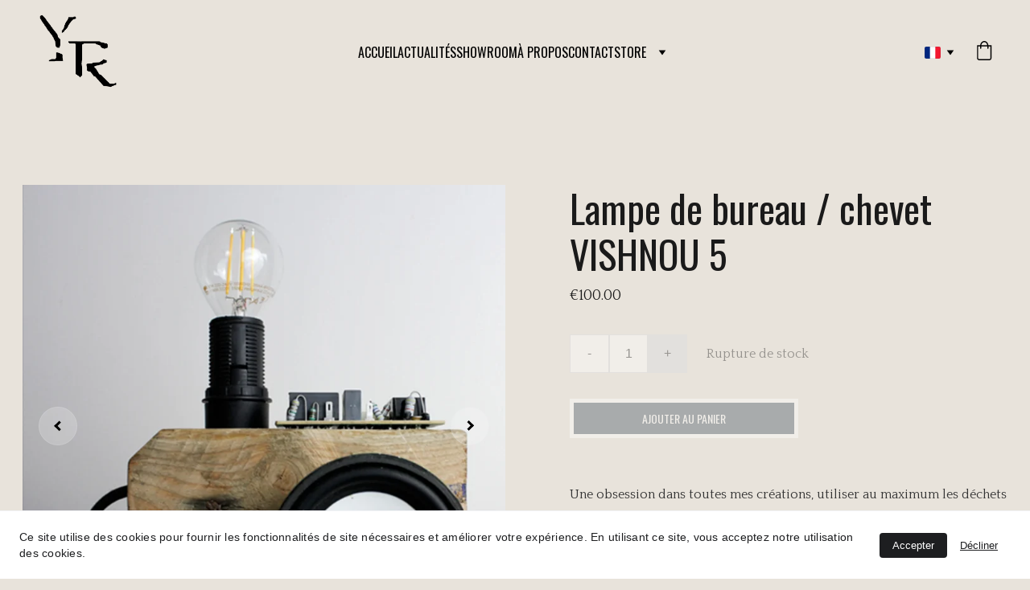

--- FILE ---
content_type: text/html
request_url: https://yvar.fr/lampe-de-bureau-chevet-vishnou-5-zsscxa
body_size: 28699
content:
<!DOCTYPE html><html lang="en"> <head><meta charset="utf-8"><meta name="viewport" content="width=device-width, initial-scale=1.0"><meta name="generator" content="Hostinger Website Builder"><!--[--><title>Lampe de bureau / chevet VISHNOU 5 | YvaR</title><meta name="description" content="PIÈCE UNIQUEUne obsession dans toutes mes créations, utiliser au maximum les déchets en leur donnant une seconde vie.Dans une telle création, il faut faire abstraction de la fonction première d&#39;un ..."><link rel="icon" href="https://assets.zyrosite.com/cdn-cgi/image/format=auto,w=375,h=375,fit=crop,f=png/mePO5bxBD4uyvwRJ/home-logo-yvar-upcycling-eco-design-mobilier-objet-deco-ALp0QkJQLrsOW2vM.png"><link rel="apple-touch-icon" href="https://assets.zyrosite.com/cdn-cgi/image/format=auto,w=375,h=375,fit=crop,f=png/mePO5bxBD4uyvwRJ/home-logo-yvar-upcycling-eco-design-mobilier-objet-deco-ALp0QkJQLrsOW2vM.png"><meta content="https://yvar.fr/lampe-de-bureau-chevet-vishnou-5-zsscxa" property="og:url"><link rel="canonical" href="https://yvar.fr/lampe-de-bureau-chevet-vishnou-5-zsscxa"><meta content="Lampe de bureau / chevet VISHNOU 5 | YvaR" property="og:title"><meta name="twitter:title" content="Lampe de bureau / chevet VISHNOU 5 | YvaR"><meta content="website" property="og:type"><meta property="og:description" content="PIÈCE UNIQUEUne obsession dans toutes mes créations, utiliser au maximum les déchets en leur donnant une seconde vie.Dans une telle création, il faut faire abstraction de la fonction première d&#39;un ..."><meta name="twitter:description" content="PIÈCE UNIQUEUne obsession dans toutes mes créations, utiliser au maximum les déchets en leur donnant une seconde vie.Dans une telle création, il faut faire abstraction de la fonction première d&#39;un ..."><meta property="og:site_name" content="YvaR"><!----><meta content="https://cdn.zyrosite.com/cdn-cgi/image/format=auto,w=1440,h=756,fit=crop,f=jpeg/cdn-ecommerce/store_01GMCQ27MWEAPY5SGPBWK926K5%2Fassets%2F1674666775425-lampe-chevet-appareil-photo-luminaire-design-bois-upcycling-vishnou-v5-01.jpg" property="og:image"><meta content="https://cdn.zyrosite.com/cdn-cgi/image/format=auto,w=1440,h=756,fit=crop,f=jpeg/cdn-ecommerce/store_01GMCQ27MWEAPY5SGPBWK926K5%2Fassets%2F1674666775425-lampe-chevet-appareil-photo-luminaire-design-bois-upcycling-vishnou-v5-01.jpg" name="twitter:image"><meta content="Lampe de bureau / chevet VISHNOU 5" property="og:image:alt"><meta content="Lampe de bureau / chevet VISHNOU 5" name="twitter:image:alt"><meta name="twitter:card" content="summary_large_image"><!----><link rel="preconnect"><!----><!----><!----><!----><!--[--><link rel="alternate" hreflang="x-default" href="https://yvar.fr/lampe-de-bureau-chevet-vishnou-5-zsscxa"><link rel="alternate" hreflang="fr" href="https://yvar.fr/lampe-de-bureau-chevet-vishnou-5-zsscxa"><!--]--><link href="https://cdn.zyrosite.com/u1/google-fonts/font-faces?family=Oswald:wght@300;400;700&amp;family=Quattrocento:wght@400&amp;display=swap" rel="preconnect" crossorigin="true"><link href="https://cdn.zyrosite.com/u1/google-fonts/font-faces?family=Oswald:wght@300;400;700&amp;family=Quattrocento:wght@400&amp;display=swap" rel="preload" as="style"><link href="https://cdn.zyrosite.com/u1/google-fonts/font-faces?family=Oswald:wght@300;400;700&amp;family=Quattrocento:wght@400&amp;display=swap" rel="stylesheet" referrerpolicy="no-referrer"><!--]--><style>
	
		@font-face {
			font-family: Century Gothic Bold;
			src: url('https://assets.zyrosite.com/mePO5bxBD4uyvwRJ/Century Gothic Bold.woff2') format('woff2');
			font-display: swap;
		}
	</style><link rel="prefetch" href="https://assets.zyrosite.com/mePO5bxBD4uyvwRJ/traffic.txt"><style>
body {
background-color:rgb(232 227 219)!important;
}
</style><script>(function(){const postDate = null;

			const currentDate = new Date().setHours(0, 0, 0, 0);
			const postPublishDate = new Date(postDate).setHours(0, 0, 0, 0);

			if (postPublishDate && currentDate < postPublishDate) {
				window.location.replace('/');
			}
		})();</script><link rel="stylesheet" href="/_astro-1753628581813/_slug_.DMudcqFU.css">
<style>:root{--color-meteorite-dark: #2f1c6a;--color-meteorite-dark-2: #1F1346;--color-meteorite: #8c85ff;--color-meteorite-light: #d5dfff;--color-primary-dark: #5025d1;--color-primary: #673de6;--color-primary-light: #ebe4ff;--color-primary-charts: #B39EF3;--color-danger-dark: #d63163;--color-danger: #fc5185;--color-danger-light: #ffe8ef;--color-danger-charts: #FEA8C2;--color-warning-dark: #fea419;--color-warning-dark-2: #9F6000;--color-warning-charts: #FFD28C;--color-warning: #ffcd35;--color-warning-light: #fff8e2;--color-success-dark: #008361;--color-success: #00b090;--color-success-light: #def4f0;--color-dark: #1d1e20;--color-gray-dark: #36344d;--color-gray: #727586;--color-gray-border: #dadce0;--color-gray-light: #f2f3f6;--color-light: #fff;--color-azure: #357df9;--color-azure-light: #e3ebf9;--color-azure-dark: #265ab2;--color-indigo: #6366F1;--color-neutral-200: #D8DAE0}.whats-app-bubble{position:fixed;right:20px;bottom:24px;z-index:1000;display:flex;cursor:pointer;border-radius:100px;box-shadow:#00000026 0 4px 12px}#wtpQualitySign_fixedCSS,#wtpQualitySign_popupCSS{bottom:10px!important}#wtpQualitySign_fixedCSS{z-index:17!important}#wtpQualitySign_popupCSS{z-index:18!important}
</style></head> <script type="application/ld+json">{"@context":"https://schema.org/","@type":"Product","name":"Lampe de bureau / chevet VISHNOU 5","image":"https://cdn.zyrosite.com/cdn-ecommerce/store_01GMCQ27MWEAPY5SGPBWK926K5%2Fassets%2F1674666775425-lampe-chevet-appareil-photo-luminaire-design-bois-upcycling-vishnou-v5-01.jpg","description":"PIÈCE UNIQUEUne obsession dans toutes mes créations, utiliser au maximum les déchets en leur donnant une seconde vie.Dans une telle création, il faut faire abstraction de la fonction première d'un ...","offers":{"@type":"Offer","url":"https://yvar.fr/lampe-de-bureau-chevet-vishnou-5-zsscxa","priceCurrency":"eur","price":"100.00","availability":"https://schema.org/InStock"}}</script> <body> <div> <style>astro-island,astro-slot,astro-static-slot{display:contents}</style><script>(()=>{var e=async t=>{await(await t())()};(self.Astro||(self.Astro={})).only=e;window.dispatchEvent(new Event("astro:only"));})();;(()=>{var A=Object.defineProperty;var g=(i,o,a)=>o in i?A(i,o,{enumerable:!0,configurable:!0,writable:!0,value:a}):i[o]=a;var d=(i,o,a)=>g(i,typeof o!="symbol"?o+"":o,a);{let i={0:t=>m(t),1:t=>a(t),2:t=>new RegExp(t),3:t=>new Date(t),4:t=>new Map(a(t)),5:t=>new Set(a(t)),6:t=>BigInt(t),7:t=>new URL(t),8:t=>new Uint8Array(t),9:t=>new Uint16Array(t),10:t=>new Uint32Array(t),11:t=>1/0*t},o=t=>{let[l,e]=t;return l in i?i[l](e):void 0},a=t=>t.map(o),m=t=>typeof t!="object"||t===null?t:Object.fromEntries(Object.entries(t).map(([l,e])=>[l,o(e)]));class y extends HTMLElement{constructor(){super(...arguments);d(this,"Component");d(this,"hydrator");d(this,"hydrate",async()=>{var b;if(!this.hydrator||!this.isConnected)return;let e=(b=this.parentElement)==null?void 0:b.closest("astro-island[ssr]");if(e){e.addEventListener("astro:hydrate",this.hydrate,{once:!0});return}let c=this.querySelectorAll("astro-slot"),n={},h=this.querySelectorAll("template[data-astro-template]");for(let r of h){let s=r.closest(this.tagName);s!=null&&s.isSameNode(this)&&(n[r.getAttribute("data-astro-template")||"default"]=r.innerHTML,r.remove())}for(let r of c){let s=r.closest(this.tagName);s!=null&&s.isSameNode(this)&&(n[r.getAttribute("name")||"default"]=r.innerHTML)}let p;try{p=this.hasAttribute("props")?m(JSON.parse(this.getAttribute("props"))):{}}catch(r){let s=this.getAttribute("component-url")||"<unknown>",v=this.getAttribute("component-export");throw v&&(s+=` (export ${v})`),console.error(`[hydrate] Error parsing props for component ${s}`,this.getAttribute("props"),r),r}let u;await this.hydrator(this)(this.Component,p,n,{client:this.getAttribute("client")}),this.removeAttribute("ssr"),this.dispatchEvent(new CustomEvent("astro:hydrate"))});d(this,"unmount",()=>{this.isConnected||this.dispatchEvent(new CustomEvent("astro:unmount"))})}disconnectedCallback(){document.removeEventListener("astro:after-swap",this.unmount),document.addEventListener("astro:after-swap",this.unmount,{once:!0})}connectedCallback(){if(!this.hasAttribute("await-children")||document.readyState==="interactive"||document.readyState==="complete")this.childrenConnectedCallback();else{let e=()=>{document.removeEventListener("DOMContentLoaded",e),c.disconnect(),this.childrenConnectedCallback()},c=new MutationObserver(()=>{var n;((n=this.lastChild)==null?void 0:n.nodeType)===Node.COMMENT_NODE&&this.lastChild.nodeValue==="astro:end"&&(this.lastChild.remove(),e())});c.observe(this,{childList:!0}),document.addEventListener("DOMContentLoaded",e)}}async childrenConnectedCallback(){let e=this.getAttribute("before-hydration-url");e&&await import(e),this.start()}async start(){let e=JSON.parse(this.getAttribute("opts")),c=this.getAttribute("client");if(Astro[c]===void 0){window.addEventListener(`astro:${c}`,()=>this.start(),{once:!0});return}try{await Astro[c](async()=>{let n=this.getAttribute("renderer-url"),[h,{default:p}]=await Promise.all([import(this.getAttribute("component-url")),n?import(n):()=>()=>{}]),u=this.getAttribute("component-export")||"default";if(!u.includes("."))this.Component=h[u];else{this.Component=h;for(let f of u.split("."))this.Component=this.Component[f]}return this.hydrator=p,this.hydrate},e,this)}catch(n){console.error(`[astro-island] Error hydrating ${this.getAttribute("component-url")}`,n)}}attributeChangedCallback(){this.hydrate()}}d(y,"observedAttributes",["props"]),customElements.get("astro-island")||customElements.define("astro-island",y)}})();</script><astro-island uid="Z2iTdOe" component-url="/_astro-1753628581813/ClientHead.CJ39Wf-E.js" component-export="default" renderer-url="/_astro-1753628581813/client.Dx9cM9g2.js" props="{&quot;page-noindex&quot;:[0],&quot;canonical-url&quot;:[0,&quot;https://yvar.fr/lampe-de-bureau-chevet-vishnou-5-zsscxa&quot;],&quot;site-meta&quot;:[0,{&quot;GAId&quot;:[0,&quot;-&quot;],&quot;hotjar&quot;:[0,&quot;&quot;],&quot;version&quot;:[0,197],&quot;template&quot;:[0,&quot;quilla&quot;],&quot;customMeta&quot;:[0,&quot;&lt;style&gt;\nbody {\nbackground-color:rgb(232 227 219)!important;\n}\n&lt;/style&gt;\n\n&lt;script&gt;\nfunction changeDateFormat(date) {\nlet d = new Date(date),\nmonth = &#39;&#39; + (d.getMonth() + 1),\nday = &#39;&#39; + d.getDate(),\nyear = d.getFullYear();\nif (month.length &lt; 2)\nmonth = &#39;0&#39; + month;\nif (day.length &lt; 2)\nday = &#39;0&#39; + day;\nreturn [day, month, year + \&quot; \&quot;].join(&#39;/&#39;);\n}\nsetInterval(() =&gt; {\nif (document.querySelector(&#39;.blog-list-item-meta__subtitle&#39;) !== null &amp;&amp; document.querySelector(&#39;p.blog-list-item-meta__subtitle :first-child&#39;).innerHTML.slice(-1) !== &#39; &#39;) {\nlet allDates = document.querySelectorAll(&#39;p.blog-list-item-meta__subtitle :first-child&#39;);\nallDates.forEach(date =&gt; {\ndate.innerText = changeDateFormat(date.innerText);\n})\n}\n}, 500);\n&lt;/script&gt;&quot;],&quot;ogImageAlt&quot;:[0,&quot;&quot;],&quot;faviconPath&quot;:[0,&quot;home-logo-yvar-upcycling-eco-design-mobilier-objet-deco-ALp0QkJQLrsOW2vM.png&quot;],&quot;ogImagePath&quot;:[0,&quot;home-etagere-murale-design-bois-radja-avis-YanOv8GvXxSQlkBG.jpg&quot;],&quot;defaultLocale&quot;:[0,&quot;fr&quot;],&quot;ecommerceType&quot;:[0,&quot;zyro&quot;],&quot;facebookPixel&quot;:[0,&quot;&quot;],&quot;faviconOrigin&quot;:[0,&quot;assets&quot;],&quot;ogImageOrigin&quot;:[0,&quot;assets&quot;],&quot;googleAnalytics&quot;:[0,&quot;G-HNMLP3JCDE&quot;],&quot;ecommerceStoreId&quot;:[0,&quot;store_01GMCQ27MWEAPY5SGPBWK926K5&quot;],&quot;googleTagManager&quot;:[0,&quot;GTM-NLHQVRK&quot;],&quot;customBodyElements&quot;:[0,&quot;&lt;script data-rehype&gt;\nfunction changeDateFormat(date) {\nlet d = new Date(date),\nmonth = &#39;&#39; + (d.getMonth() + 1),\nday = &#39;&#39; + d.getDate(),\nyear = d.getFullYear();\nif (month.length &lt; 2)\nmonth = &#39;0&#39; + month;\nif (day.length &lt; 2)\nday = &#39;0&#39; + day;\nreturn [day, month, year + \&quot; \&quot;].join(&#39;/&#39;);\n}\nsetInterval(() =&gt; {\nif (document.querySelector(&#39;.blog-list-item-meta__subtitle&#39;) !== null &amp;&amp; document.querySelector(&#39;p.blog-list-item-meta__subtitle :first-child&#39;).innerHTML.slice(-1) !== &#39; &#39;) {\nlet allDates = document.querySelectorAll(&#39;p.blog-list-item-meta__subtitle :first-child&#39;);\nallDates.forEach(date =&gt; {\ndate.innerText = changeDateFormat(date.innerText);\n})\n}\n}, 500);\n&lt;/script&gt;&quot;],&quot;customHeadElements&quot;:[0,&quot;&lt;style data-rehype&gt;\nbody {\nbackground-color:rgb(232 227 219)!important;\n}\n&lt;/style&gt;&quot;],&quot;isCookieBarEnabled&quot;:[0,true],&quot;stripePublicApiKey&quot;:[0,&quot;&quot;],&quot;isPrivateModeActive&quot;:[0,false],&quot;demoEcommerceStoreId&quot;:[0,&quot;demo_01G0E9P2R0CFTNBWEEFCEV8EG5&quot;],&quot;shouldAddWWWPrefixToDomain&quot;:[0,false]}],&quot;domain&quot;:[0,&quot;yvar.fr&quot;]}" ssr client="only" opts="{&quot;name&quot;:&quot;ClientHead&quot;,&quot;value&quot;:&quot;vue&quot;}"></astro-island> <script>(()=>{var e=async t=>{await(await t())()};(self.Astro||(self.Astro={})).load=e;window.dispatchEvent(new Event("astro:load"));})();</script><astro-island uid="1FlfnV" prefix="v1" component-url="/_astro-1753628581813/Page.BSbZszAG.js" component-export="default" renderer-url="/_astro-1753628581813/client.Dx9cM9g2.js" props="{&quot;pageData&quot;:[0,{&quot;pages&quot;:[0,{&quot;home&quot;:[0,{&quot;meta&quot;:[0,{&quot;title&quot;:[0,&quot;MobilieR et objets de décoration Eco DesigN&quot;],&quot;noindex&quot;:[0,false],&quot;ogImageAlt&quot;:[0,&quot;&quot;],&quot;description&quot;:[0,&quot;Créateur de mobilier et objets déco UpCycling Eco Design en bois massif&quot;],&quot;ogImagePath&quot;:[0,&quot;img_6765-AoPnxn52oQu2Oy7b.jpg&quot;],&quot;ogImageOrigin&quot;:[0,&quot;assets&quot;]}],&quot;name&quot;:[0,&quot;ACCUEIL&quot;],&quot;slug&quot;:[0,&quot;accueil&quot;],&quot;type&quot;:[0,&quot;default&quot;],&quot;blocks&quot;:[1,[[0,&quot;zI-esR&quot;],[0,&quot;z0l7_o&quot;],[0,&quot;zitbzh&quot;],[0,&quot;z6yONY&quot;],[0,&quot;z7XOJa&quot;],[0,&quot;zlUOL-&quot;],[0,&quot;zRhQAK&quot;],[0,&quot;zuRuNB&quot;],[0,&quot;z0bCvM&quot;],[0,&quot;zMVusy&quot;],[0,&quot;zLMkPN&quot;],[0,&quot;zJt7ld&quot;],[0,&quot;za2FBF&quot;]]],&quot;hiddenSlots&quot;:[1,[]]}],&quot;z-VZNk&quot;:[0,{&quot;meta&quot;:[0,{&quot;title&quot;:[0,&quot;Objet de décoration figurine ZEN&quot;],&quot;description&quot;:[0,&quot;Réalisé à partir de matériaux récupérés (bois de palette pour le corps, les ailes et le tapis et agrafes cuivrées de carton d&#39;emballage pour les membres).Les gravures sur les ailes, le tapis et le ...&quot;],&quot;ogImagePath&quot;:[0,&quot;https://cdn.zyrosite.com/cdn-ecommerce/store_01GMCQ27MWEAPY5SGPBWK926K5%2Fassets%2F1674277947440-objet-deco-wood-toy-design-bois-upcycling-zen-yoga-01.jpg&quot;],&quot;ogImageOrigin&quot;:[0,&quot;other&quot;],&quot;ogImageAlt&quot;:[0,&quot;Objet de décoration figurine ZEN&quot;]}],&quot;name&quot;:[0,&quot;Objet de décoration figurine ZEN&quot;],&quot;type&quot;:[0,&quot;ecommerce-product&quot;],&quot;blocks&quot;:[1,[[0,&quot;znzKRJ&quot;]]],&quot;productId&quot;:[0,&quot;prod_01GQ9C1Y3AG90NTAFBXVQS6FMR&quot;],&quot;hiddenSlots&quot;:[1,[]],&quot;slug&quot;:[0,&quot;objet-de-decoration-figurine-zen-z-vznk&quot;]}],&quot;z-bqVc&quot;:[0,{&quot;meta&quot;:[0,{&quot;title&quot;:[0,&quot;Pièces uniques Eco DesigN&quot;],&quot;noindex&quot;:[0,false],&quot;ogImageAlt&quot;:[0,&quot;&quot;],&quot;description&quot;:[0,&quot;Pièces uniques UpCycling Eco Design en bois massif&quot;],&quot;ogImagePath&quot;:[0,&quot;creations-uniques-categorie-mnlZoV5xZeUWwxyQ.jpg&quot;],&quot;ogImageOrigin&quot;:[0,&quot;assets&quot;]}],&quot;name&quot;:[0,&quot;PIÈCES UNIQUES&quot;],&quot;slug&quot;:[0,&quot;pieces-uniques&quot;],&quot;type&quot;:[0,&quot;default&quot;],&quot;blocks&quot;:[1,[[0,&quot;zyvjCa&quot;],[0,&quot;zTtQqm&quot;],[0,&quot;zNgWdJ&quot;]]],&quot;hiddenSlots&quot;:[1,[]]}],&quot;z0CZNZ&quot;:[0,{&quot;date&quot;:[0,&quot;2023-06-10&quot;],&quot;meta&quot;:[0,{&quot;title&quot;:[0,&quot;MarchÉ NocturnE D&#39;Azay-Le-RideaU 7 JuilleT 2023&quot;],&quot;authorName&quot;:[0,&quot;YvaR&quot;],&quot;ogImageAlt&quot;:[0,&quot;&quot;],&quot;description&quot;:[0,&quot;&quot;],&quot;ogImagePath&quot;:[0,&quot;vignette-marcha-c--nocturne-azay-le-rideau-2023-A8568lG5ZyH50zqz.jpg&quot;],&quot;ogImageOrigin&quot;:[0,&quot;assets&quot;]}],&quot;name&quot;:[0,&quot;MarchÉ NocturnE D&#39;Azay-Le-RideaU 7 JuilleT 2023&quot;],&quot;slug&quot;:[0,&quot;marche-nocturne-dazay-le-rideau-7-juillet-2023&quot;],&quot;type&quot;:[0,&quot;blog&quot;],&quot;blocks&quot;:[1,[[0,&quot;zcAQW6&quot;],[0,&quot;z2FhqE&quot;]]],&quot;isDraft&quot;:[0,false],&quot;categories&quot;:[1,[[0,&quot;zpd5MO&quot;]]],&quot;hiddenSlots&quot;:[1,[]],&quot;isScheduled&quot;:[0,false],&quot;coverImageAlt&quot;:[0,&quot;&quot;],&quot;minutesToRead&quot;:[0,&quot;1&quot;],&quot;coverImagePath&quot;:[0,&quot;vignette-marcha-c--nocturne-azay-le-rideau-2023-A8568lG5ZyH50zqz.jpg&quot;],&quot;coverImageOrigin&quot;:[0,&quot;assets&quot;]}],&quot;z0gvtf&quot;:[0,{&quot;date&quot;:[0,&quot;2023-11-05&quot;],&quot;meta&quot;:[0,{&quot;title&quot;:[0,&quot;MarchÉ DeS CréateurS (37) - 25-26 NovembrE 2023&quot;],&quot;authorName&quot;:[0,&quot;YvaR&quot;],&quot;ogImageAlt&quot;:[0,&quot;&quot;],&quot;description&quot;:[0,&quot;&quot;],&quot;ogImagePath&quot;:[0,&quot;marche_createur-vignette-mv04xWNrV6UnPKRz.jpg&quot;],&quot;ogImageOrigin&quot;:[0,&quot;assets&quot;]}],&quot;name&quot;:[0,&quot;MarchÉ DeS CréateurS (37) - 25-26 NovembrE 2023&quot;],&quot;slug&quot;:[0,&quot;marche-des-createurs-37-25-26-novembre-2023&quot;],&quot;type&quot;:[0,&quot;blog&quot;],&quot;blocks&quot;:[1,[[0,&quot;zsJlsT&quot;],[0,&quot;zYh_PN&quot;]]],&quot;isDraft&quot;:[0,false],&quot;categories&quot;:[1,[[0,&quot;zpd5MO&quot;]]],&quot;hiddenSlots&quot;:[1,[]],&quot;isScheduled&quot;:[0,false],&quot;coverImageAlt&quot;:[0,&quot;&quot;],&quot;minutesToRead&quot;:[0,&quot;1&quot;],&quot;coverImagePath&quot;:[0,&quot;marche_createur-vignette-mv04xWNrV6UnPKRz.jpg&quot;],&quot;coverImageOrigin&quot;:[0,&quot;assets&quot;]}],&quot;z0qwhy&quot;:[0,{&quot;meta&quot;:[0,{&quot;title&quot;:[0,&quot;Porte clés mural VENKATESH&quot;],&quot;description&quot;:[0,&quot;PIÈCE UNIQUEUne planche de palette perdue, de la peinture gris zingué, des agrafes et des clous. Que faire de ces déchets ? Une idée ? Moi, oui !Après plusieurs heures de façonnage à la tenaille, j...&quot;],&quot;ogImagePath&quot;:[0,&quot;https://cdn.zyrosite.com/cdn-ecommerce/store_01GMCQ27MWEAPY5SGPBWK926K5%2Fassets%2F1674810618042-porte-cles-keyring-agrafes-upcycling-bois-design-vankatesh-01.jpg&quot;],&quot;ogImageOrigin&quot;:[0,&quot;other&quot;],&quot;ogImageAlt&quot;:[0,&quot;Porte clés mural VENKATESH&quot;]}],&quot;name&quot;:[0,&quot;Porte clés mural VENKATESH&quot;],&quot;type&quot;:[0,&quot;ecommerce-product&quot;],&quot;blocks&quot;:[1,[[0,&quot;zpS2SK&quot;]]],&quot;productId&quot;:[0,&quot;prod_01GQS86MVTNV7NXA0NHWGNHV7C&quot;],&quot;hiddenSlots&quot;:[1,[]],&quot;slug&quot;:[0,&quot;porte-cles-manchula-z0qwhy&quot;]}],&quot;z0stoZ&quot;:[0,{&quot;date&quot;:[0,&quot;2023-05-20&quot;],&quot;meta&quot;:[0,{&quot;title&quot;:[0,&quot;MarchéS NocturneS De BloiS 2023&quot;],&quot;authorName&quot;:[0,&quot;YvaR&quot;],&quot;ogImageAlt&quot;:[0,&quot;&quot;],&quot;description&quot;:[0,&quot;&quot;],&quot;ogImagePath&quot;:[0,&quot;affiche2023_mn_blois-YleLQ2nR6oFvMP7P.jpg&quot;],&quot;ogImageOrigin&quot;:[0,&quot;assets&quot;]}],&quot;name&quot;:[0,&quot;MarchéS NocturneS De BloiS 2023&quot;],&quot;slug&quot;:[0,&quot;marches-nocturnes-de-blois-2023&quot;],&quot;type&quot;:[0,&quot;blog&quot;],&quot;blocks&quot;:[1,[[0,&quot;zrB6T_&quot;],[0,&quot;zXPiwE&quot;]]],&quot;isDraft&quot;:[0,false],&quot;categories&quot;:[1,[[0,&quot;zpd5MO&quot;]]],&quot;hiddenSlots&quot;:[1,[]],&quot;coverImageAlt&quot;:[0,&quot;&quot;],&quot;minutesToRead&quot;:[0,&quot;1&quot;],&quot;coverImagePath&quot;:[0,&quot;affiche2023_mn_blois-YleLQ2nR6oFvMP7P.jpg&quot;],&quot;coverImageOrigin&quot;:[0,&quot;assets&quot;]}],&quot;z1cSwN&quot;:[0,{&quot;meta&quot;:[0,{&quot;title&quot;:[0,&quot;Table bureau machine a coudre design en bois massif VINOD&quot;],&quot;description&quot;:[0,&quot;table bureau bois massif en matériaux récupérés. machine a coudre SINGER Concept EcologiquE et DesigN&quot;],&quot;ogImagePath&quot;:[0,&quot;https://cdn.zyrosite.com/cdn-ecommerce/store_01GMCQ27MWEAPY5SGPBWK926K5%2Fassets%2F1674636903533-table-bureau-machine-coudre-singer-bois-upcycling-vinod-v2-01.jpg&quot;],&quot;ogImageOrigin&quot;:[0,&quot;other&quot;],&quot;ogImageAlt&quot;:[0,&quot;Bureau VINOD SINGER&quot;]}],&quot;name&quot;:[0,&quot;Bureau VINOD SINGER&quot;],&quot;type&quot;:[0,&quot;ecommerce-product&quot;],&quot;blocks&quot;:[1,[[0,&quot;zB8_Dd&quot;]]],&quot;productId&quot;:[0,&quot;prod_01GQM2AE30W0Y6BT07D9BX5K94&quot;],&quot;hiddenSlots&quot;:[1,[]],&quot;slug&quot;:[0,&quot;bureau-vinod-singer&quot;]}],&quot;z3QEvt&quot;:[0,{&quot;date&quot;:[0,&quot;2023-07-23&quot;],&quot;meta&quot;:[0,{&quot;title&quot;:[0,&quot;MarchÉ NocturnE d&#39;AmboisE 25 JuilleT 2023&quot;],&quot;authorName&quot;:[0,&quot;YvaR&quot;],&quot;ogImageAlt&quot;:[0,&quot;&quot;],&quot;description&quot;:[0,&quot;&quot;],&quot;ogImagePath&quot;:[0,&quot;vignette-marcha-c--nocturne-amboise-25-07-2023-AR0lo5WbrGc7LzBW.png&quot;],&quot;ogImageOrigin&quot;:[0,&quot;assets&quot;]}],&quot;name&quot;:[0,&quot;MarchÉ NocturnE d&#39;AmboisE 25 JuilleT 2023&quot;],&quot;slug&quot;:[0,&quot;marche-nocturne-damboise-25-juillet-2023&quot;],&quot;type&quot;:[0,&quot;blog&quot;],&quot;blocks&quot;:[1,[[0,&quot;zepu8h&quot;],[0,&quot;zPh80C&quot;]]],&quot;isDraft&quot;:[0,false],&quot;categories&quot;:[1,[[0,&quot;zpd5MO&quot;]]],&quot;hiddenSlots&quot;:[1,[]],&quot;isScheduled&quot;:[0,false],&quot;coverImageAlt&quot;:[0,&quot;&quot;],&quot;minutesToRead&quot;:[0,&quot;1&quot;],&quot;coverImagePath&quot;:[0,&quot;vignette-marcha-c--nocturne-amboise-25-07-2023-AR0lo5WbrGc7LzBW.png&quot;],&quot;coverImageOrigin&quot;:[0,&quot;assets&quot;]}],&quot;z4I5-w&quot;:[0,{&quot;meta&quot;:[0,{&quot;title&quot;:[0,&quot;Objet de décoration figurine GALIPETTE&quot;],&quot;description&quot;:[0,&quot;Entre paper toy et wood toy, cet objet déco apporte une touche d&#39;originalité dans votre intérieur.Une figurine réalisée à partir de matériaux récupérés (bois de palette pour le corps et agrafes cui...&quot;],&quot;ogImagePath&quot;:[0,&quot;https://cdn.zyrosite.com/cdn-ecommerce/store_01GMCQ27MWEAPY5SGPBWK926K5%2Fassets%2F1674244751709-objet-deco-wood-toy-design-bois-upcycling-galipette-V1-01.jpg&quot;],&quot;ogImageOrigin&quot;:[0,&quot;other&quot;],&quot;ogImageAlt&quot;:[0,&quot;Objet de décoration figurine GALIPETTE&quot;]}],&quot;name&quot;:[0,&quot;Objet de décoration figurine GALIPETTE&quot;],&quot;type&quot;:[0,&quot;ecommerce-product&quot;],&quot;blocks&quot;:[1,[[0,&quot;z7SON2&quot;]]],&quot;productId&quot;:[0,&quot;prod_01GPKKAFDV5XWPARDTQJ61J359&quot;],&quot;hiddenSlots&quot;:[1,[]],&quot;slug&quot;:[0,&quot;objet-de-decoration-figurine-galipette-z4i5-w&quot;]}],&quot;z4r4Jf&quot;:[0,{&quot;meta&quot;:[0,{&quot;title&quot;:[0,&quot;Lampe d&#39;appoint CHARLIE&quot;],&quot;description&quot;:[0,&quot;en bois massif à partir de matériaux récupérés\nEco DesigN UpCyclinG&quot;],&quot;ogImagePath&quot;:[0,&quot;https://cdn.zyrosite.com/cdn-ecommerce/store_01GMCQ27MWEAPY5SGPBWK926K5%2Fassets%2F1674641937809-lampe-chevet-luminaire-crayon-design-bois-upcycling-charlie-01.jpg&quot;],&quot;ogImageOrigin&quot;:[0,&quot;other&quot;],&quot;ogImageAlt&quot;:[0,&quot;Lampe d&#39;appoint CHARLIE&quot;]}],&quot;name&quot;:[0,&quot;Lampe d&#39;appoint CHARLIE&quot;],&quot;type&quot;:[0,&quot;ecommerce-product&quot;],&quot;blocks&quot;:[1,[[0,&quot;zI55GN&quot;]]],&quot;productId&quot;:[0,&quot;prod_01GQM78E56TKCYC4KHYCTHKYK7&quot;],&quot;hiddenSlots&quot;:[1,[]],&quot;slug&quot;:[0,&quot;lampe-dappoint-charlie-z4r4jf&quot;]}],&quot;z7GTdf&quot;:[0,{&quot;date&quot;:[0,&quot;2023-11-07&quot;],&quot;meta&quot;:[0,{&quot;title&quot;:[0,&quot;L&#39;AutrE MarchÉ à MAME (37) - 2-3 DécembrE 2023&quot;],&quot;authorName&quot;:[0,&quot;YvaR&quot;],&quot;ogImageAlt&quot;:[0,&quot;&quot;],&quot;description&quot;:[0,&quot;&quot;],&quot;ogImagePath&quot;:[0,&quot;affiche-autre-marche-vignette-dOq7XDD01LCQPzw2.png&quot;],&quot;ogImageOrigin&quot;:[0,&quot;assets&quot;]}],&quot;name&quot;:[0,&quot;L&#39;AutrE MarchÉ à MAME (37) - 2-3 DécembrE 2023&quot;],&quot;slug&quot;:[0,&quot;lautre-marche-a-mame-37-2-3-decembre-2023&quot;],&quot;type&quot;:[0,&quot;blog&quot;],&quot;blocks&quot;:[1,[[0,&quot;zwAMCJ&quot;],[0,&quot;zLTE5r&quot;]]],&quot;isDraft&quot;:[0,false],&quot;categories&quot;:[1,[[0,&quot;zpd5MO&quot;]]],&quot;hiddenSlots&quot;:[1,[]],&quot;isScheduled&quot;:[0,false],&quot;coverImageAlt&quot;:[0,&quot;&quot;],&quot;minutesToRead&quot;:[0,&quot;1&quot;],&quot;coverImagePath&quot;:[0,&quot;affiche-autre-marche-vignette-dOq7XDD01LCQPzw2.png&quot;],&quot;coverImageOrigin&quot;:[0,&quot;assets&quot;]}],&quot;z7RWwl&quot;:[0,{&quot;meta&quot;:[0,{&quot;title&quot;:[0,&quot;Store Eco DesigN&quot;],&quot;noindex&quot;:[0,false],&quot;ogImageAlt&quot;:[0,&quot;&quot;],&quot;description&quot;:[0,&quot;Boutique de mobilier intérieur et objets déco UpCycling Eco Design en bois massif&quot;],&quot;ogImagePath&quot;:[0,null],&quot;ogImageOrigin&quot;:[0,null]}],&quot;name&quot;:[0,&quot;STORE&quot;],&quot;slug&quot;:[0,&quot;store1&quot;],&quot;type&quot;:[0,&quot;default&quot;],&quot;blocks&quot;:[1,[[0,&quot;zsORF7&quot;]]],&quot;hiddenSlots&quot;:[1,[]]}],&quot;z7u0Tp&quot;:[0,{&quot;meta&quot;:[0,{&quot;title&quot;:[0,&quot;Objets déco Eco DesigN&quot;],&quot;noindex&quot;:[0,false],&quot;ogImageAlt&quot;:[0,&quot;&quot;],&quot;description&quot;:[0,&quot;Objets déco UpCycling Eco Design en bois massif&quot;],&quot;ogImagePath&quot;:[0,&quot;help01-YBgLWoWLBpi8Zox5.jpg&quot;],&quot;ogImageOrigin&quot;:[0,&quot;assets&quot;]}],&quot;name&quot;:[0,&quot;OBJETS DÉCO&quot;],&quot;slug&quot;:[0,&quot;objets-deco&quot;],&quot;type&quot;:[0,&quot;default&quot;],&quot;blocks&quot;:[1,[[0,&quot;zcijqc&quot;],[0,&quot;zqYkua&quot;],[0,&quot;z3vKb2&quot;]]],&quot;hiddenSlots&quot;:[1,[]]}],&quot;z8ERcx&quot;:[0,{&quot;meta&quot;:[0,{&quot;title&quot;:[0,&quot;Etagère murale design en bois massif DEVI&quot;],&quot;description&quot;:[0,&quot;Etagère murale en bois massif à partir de matériaux récupérés. Concept EcologiquE et DesigN&quot;],&quot;ogImagePath&quot;:[0,&quot;https://cdn.zyrosite.com/cdn-ecommerce/store_01GMCQ27MWEAPY5SGPBWK926K5%2Fassets%2F1674212610170-etagere-murale-design-bois-upcycling-devi-01.jpg&quot;],&quot;ogImageOrigin&quot;:[0,&quot;other&quot;],&quot;ogImageAlt&quot;:[0,&quot;Étagère murale DEVI&quot;]}],&quot;name&quot;:[0,&quot;Étagère murale DEVI&quot;],&quot;type&quot;:[0,&quot;ecommerce-product&quot;],&quot;blocks&quot;:[1,[[0,&quot;z6jE__&quot;]]],&quot;productId&quot;:[0,&quot;prod_01GMNB7G3Y09F6Z2SQVXDVW5ZC&quot;],&quot;hiddenSlots&quot;:[1,[]],&quot;slug&quot;:[0,&quot;etagere-murale-devi&quot;]}],&quot;z8GilH&quot;:[0,{&quot;meta&quot;:[0,{&quot;title&quot;:[0,&quot;Accessoires Eco DesigN&quot;],&quot;noindex&quot;:[0,false],&quot;ogImageAlt&quot;:[0,&quot;&quot;],&quot;description&quot;:[0,&quot;Accessoires UpCycling Eco Design en bois massif&quot;],&quot;ogImagePath&quot;:[0,&quot;help01-YBgLWoWLBpi8Zox5.jpg&quot;],&quot;ogImageOrigin&quot;:[0,&quot;assets&quot;]}],&quot;name&quot;:[0,&quot;ACCESSOIRES&quot;],&quot;slug&quot;:[0,&quot;accessoires&quot;],&quot;type&quot;:[0,&quot;default&quot;],&quot;blocks&quot;:[1,[[0,&quot;zY4pNG&quot;],[0,&quot;zJboSf&quot;],[0,&quot;zedmXS&quot;]]],&quot;hiddenSlots&quot;:[1,[]]}],&quot;z8MHlY&quot;:[0,{&quot;meta&quot;:[0,{&quot;title&quot;:[0,&quot;Objet de décoration figurine PIRATE&quot;],&quot;description&quot;:[0,&quot;Entre paper toy et wood toy, cet objet déco apporte une touche d&#39;originalité dans votre intérieur.Une figurine réalisée à partir de matériaux récupérés (bois de palette pour le corps, le chapeau, l...&quot;],&quot;ogImagePath&quot;:[0,&quot;https://cdn.zyrosite.com/cdn-ecommerce/store_01GMCQ27MWEAPY5SGPBWK926K5%2Fassets%2F1689142927977-figurine-pirate-01-wood-toy.png&quot;],&quot;ogImageOrigin&quot;:[0,&quot;other&quot;],&quot;ogImageAlt&quot;:[0,&quot;Objet de décoration figurine PIRATE&quot;]}],&quot;name&quot;:[0,&quot;Objet de décoration figurine PIRATE&quot;],&quot;type&quot;:[0,&quot;ecommerce-product&quot;],&quot;blocks&quot;:[1,[[0,&quot;zxVqZ-&quot;]]],&quot;productId&quot;:[0,&quot;prod_01H54CAFW8EJAB1ZNRNF34NHHN&quot;],&quot;hiddenSlots&quot;:[1,[]],&quot;slug&quot;:[0,&quot;objet-de-decoration-figurine-pirate&quot;]}],&quot;z9qHKQ&quot;:[0,{&quot;date&quot;:[0,&quot;2023-06-20&quot;],&quot;meta&quot;:[0,{&quot;title&quot;:[0,&quot;MarchÉ NocturnE De LangeaiS 21 JuilleT 2023&quot;],&quot;authorName&quot;:[0,&quot;YvaR&quot;],&quot;ogImageAlt&quot;:[0,&quot;&quot;],&quot;description&quot;:[0,&quot;&quot;],&quot;ogImagePath&quot;:[0,&quot;news-yvar-mobilier-objet-deco-eco-design-upcycling-marche-nocturne-langeais-2023-07-A3QE9KjObjCGGnVy.jpg&quot;],&quot;ogImageOrigin&quot;:[0,&quot;assets&quot;]}],&quot;name&quot;:[0,&quot;MarchÉ NocturnE De LangeaiS 21 JuilleT 2023&quot;],&quot;slug&quot;:[0,&quot;marche-nocturne-de-langeais-21-juillet-2023&quot;],&quot;type&quot;:[0,&quot;blog&quot;],&quot;blocks&quot;:[1,[[0,&quot;zk60Gv&quot;],[0,&quot;zvmIdk&quot;]]],&quot;isDraft&quot;:[0,false],&quot;categories&quot;:[1,[[0,&quot;zpd5MO&quot;]]],&quot;hiddenSlots&quot;:[1,[]],&quot;isScheduled&quot;:[0,false],&quot;coverImageAlt&quot;:[0,&quot;&quot;],&quot;minutesToRead&quot;:[0,&quot;1&quot;],&quot;coverImagePath&quot;:[0,&quot;news-yvar-mobilier-objet-deco-eco-design-upcycling-marche-nocturne-langeais-2023-07-A3QE9KjObjCGGnVy.jpg&quot;],&quot;coverImageOrigin&quot;:[0,&quot;assets&quot;]}],&quot;zB2xUE&quot;:[0,{&quot;meta&quot;:[0,{&quot;title&quot;:[0,&quot;Objet de décoration figurine AMÉRINDIEN&quot;],&quot;description&quot;:[0,&quot;Entre paper toy et wood toy, cet objet déco apporte une touche d&#39;originalité dans votre intérieur.Une figurine réalisée à partir de matériaux récupérés (bois de palette pour le corps, la coiffe, la...&quot;],&quot;ogImagePath&quot;:[0,&quot;https://cdn.zyrosite.com/cdn-ecommerce/store_01GMCQ27MWEAPY5SGPBWK926K5%2Fassets%2F1688884394463-amerindien-figurine.jpg&quot;],&quot;ogImageOrigin&quot;:[0,&quot;other&quot;],&quot;ogImageAlt&quot;:[0,&quot;Objet de décoration figurine AMÉRINDIEN&quot;]}],&quot;name&quot;:[0,&quot;Objet de décoration figurine AMÉRINDIEN&quot;],&quot;type&quot;:[0,&quot;ecommerce-product&quot;],&quot;blocks&quot;:[1,[[0,&quot;zhBigE&quot;]]],&quot;productId&quot;:[0,&quot;prod_01H4WNSVYM9C6E36ZFX5GBEEWY&quot;],&quot;hiddenSlots&quot;:[1,[]],&quot;slug&quot;:[0,&quot;objet-de-decoration-figurine-amerindien&quot;]}],&quot;zCZuVn&quot;:[0,{&quot;date&quot;:[0,&quot;2023-01-27&quot;],&quot;meta&quot;:[0,{&quot;title&quot;:[0,&quot;UnE NouvellE SuspensioN NomméE EllioT!&quot;],&quot;authorName&quot;:[0,&quot;YvaR&quot;],&quot;ogImageAlt&quot;:[0,&quot;&quot;],&quot;description&quot;:[0,&quot;&quot;],&quot;ogImagePath&quot;:[0,&quot;news-yvar-mobilier-luminaire-suspension-murale-eco-design-upcycling-elliot-01-dJoEXQ4OvMhpNwBk.jpg&quot;],&quot;ogImageOrigin&quot;:[0,&quot;assets&quot;]}],&quot;name&quot;:[0,&quot;UnE NouvellE SuspensioN NomméE EllioT!&quot;],&quot;slug&quot;:[0,&quot;une-nouvelle-suspension-nommee-elliot&quot;],&quot;type&quot;:[0,&quot;blog&quot;],&quot;blocks&quot;:[1,[[0,&quot;z_8uCW&quot;],[0,&quot;zsxHK3&quot;]]],&quot;isDraft&quot;:[0,false],&quot;categories&quot;:[1,[[0,&quot;zbm24n&quot;]]],&quot;hiddenSlots&quot;:[1,[]],&quot;coverImageAlt&quot;:[0,&quot;&quot;],&quot;minutesToRead&quot;:[0,&quot;1&quot;],&quot;coverImagePath&quot;:[0,&quot;news-yvar-mobilier-luminaire-suspension-murale-eco-design-upcycling-elliot-01-dJoEXQ4OvMhpNwBk.jpg&quot;],&quot;coverImageOrigin&quot;:[0,&quot;assets&quot;]}],&quot;zD3thm&quot;:[0,{&quot;date&quot;:[0,&quot;2019-11-12&quot;],&quot;meta&quot;:[0,{&quot;title&quot;:[0,&quot;MarchÉ De LëoN 2019&quot;],&quot;authorName&quot;:[0,&quot;YvaR&quot;],&quot;ogImageAlt&quot;:[0,&quot;&quot;],&quot;description&quot;:[0,&quot;&quot;],&quot;ogImagePath&quot;:[0,&quot;news-yvar-mobilier-objet-deco-eco-design-upcycling-marche-de-leon-2019-01-mxBEanWnNGT6p5bW.jpg&quot;],&quot;ogImageOrigin&quot;:[0,&quot;assets&quot;]}],&quot;name&quot;:[0,&quot;MarchÉ De LëoN 2019&quot;],&quot;slug&quot;:[0,&quot;marche-de-leon-2019&quot;],&quot;type&quot;:[0,&quot;blog&quot;],&quot;blocks&quot;:[1,[[0,&quot;zc8B3D&quot;],[0,&quot;z_XIEc&quot;]]],&quot;isDraft&quot;:[0,false],&quot;categories&quot;:[1,[[0,&quot;zpd5MO&quot;]]],&quot;hiddenSlots&quot;:[1,[]],&quot;coverImageAlt&quot;:[0,&quot;&quot;],&quot;minutesToRead&quot;:[0,&quot;1&quot;],&quot;coverImagePath&quot;:[0,&quot;news-yvar-mobilier-objet-deco-eco-design-upcycling-marche-de-leon-2019-01-mxBEanWnNGT6p5bW.jpg&quot;],&quot;coverImageOrigin&quot;:[0,&quot;assets&quot;]}],&quot;zDgAIm&quot;:[0,{&quot;meta&quot;:[0,{&quot;title&quot;:[0,&quot;Objet de décoration figurine CHEVALIER MÉDIÉVAL TOURAINE&quot;],&quot;description&quot;:[0,&quot;Entre paper toy et wood toy, cet objet déco apporte une touche d&#39;originalité dans votre intérieur.Une figurine réalisée à partir de matériaux récupérés (bois de palette pour le corps, le casque, le...&quot;],&quot;ogImagePath&quot;:[0,&quot;https://cdn.zyrosite.com/cdn-ecommerce/store_01GMCQ27MWEAPY5SGPBWK926K5%2Fassets%2F1686983776905-soldat_medieva_02_figurine.jpg&quot;],&quot;ogImageOrigin&quot;:[0,&quot;other&quot;],&quot;ogImageAlt&quot;:[0,&quot;Objet de décoration figurine CHEVALIER MÉDIÉVAL TOURAINE&quot;]}],&quot;name&quot;:[0,&quot;Objet de décoration figurine CHEVALIER MÉDIÉVAL TOURAINE&quot;],&quot;type&quot;:[0,&quot;ecommerce-product&quot;],&quot;blocks&quot;:[1,[[0,&quot;znZBbe&quot;]]],&quot;productId&quot;:[0,&quot;prod_01H341912TNKSF8TSPBDJ2FRD1&quot;],&quot;hiddenSlots&quot;:[1,[]],&quot;slug&quot;:[0,&quot;objet-de-decoration-figurine-soldat-medieval-zdgaim&quot;]}],&quot;zDltn5&quot;:[0,{&quot;meta&quot;:[0,{&quot;title&quot;:[0,&quot;Objet de décoration figurine SPARTIATE&quot;],&quot;description&quot;:[0,&quot;Entre paper toy et wood toy, cet objet déco apporte une touche d&#39;originalité dans votre intérieur.Une figurine réalisée à partir de matériaux récupérés (bois de palette pour le corps, le casque, le...&quot;],&quot;ogImagePath&quot;:[0,&quot;https://cdn.zyrosite.com/cdn-ecommerce/store_01GMCQ27MWEAPY5SGPBWK926K5%2Fassets%2F1686985319152-spartiate-300_01_figurine.jpg&quot;],&quot;ogImageOrigin&quot;:[0,&quot;other&quot;],&quot;ogImageAlt&quot;:[0,&quot;Objet de décoration figurine SPARTIATE&quot;]}],&quot;name&quot;:[0,&quot;Objet de décoration figurine SPARTIATE&quot;],&quot;type&quot;:[0,&quot;ecommerce-product&quot;],&quot;blocks&quot;:[1,[[0,&quot;zY2oZV&quot;]]],&quot;productId&quot;:[0,&quot;prod_01H342ANJNSKWJEN8FCFRAVZKE&quot;],&quot;hiddenSlots&quot;:[1,[]],&quot;slug&quot;:[0,&quot;objet-de-decoration-figurine-spartiate-zdltn5&quot;]}],&quot;zEFl7R&quot;:[0,{&quot;meta&quot;:[0,{&quot;title&quot;:[0,&quot;Etagère murale en bois massif KALA&quot;],&quot;description&quot;:[0,&quot;Etagère murale en bois massif à partir de matériaux récupérés. Concept EcologiquE et DesigN&quot;],&quot;ogImagePath&quot;:[0,&quot;https://cdn.zyrosite.com/cdn-ecommerce/store_01GMCQ27MWEAPY5SGPBWK926K5%2Fassets%2F1674223509056-etagere-murale-design-bois-upcycling-deva-01.jpg&quot;],&quot;ogImageOrigin&quot;:[0,&quot;other&quot;],&quot;ogImageAlt&quot;:[0,&quot;Étagère murale KALA&quot;]}],&quot;name&quot;:[0,&quot;Étagère murale KALA&quot;],&quot;type&quot;:[0,&quot;ecommerce-product&quot;],&quot;blocks&quot;:[1,[[0,&quot;zxO-RJ&quot;]]],&quot;productId&quot;:[0,&quot;prod_01GNJ6RE5WGG9DHZ9B3H77Z51G&quot;],&quot;hiddenSlots&quot;:[1,[]],&quot;slug&quot;:[0,&quot;etagere-murale-kala&quot;]}],&quot;zEwcpN&quot;:[0,{&quot;meta&quot;:[0,{&quot;title&quot;:[0,&quot;Lampe de chevet bureau design en bois massif kalangarai&quot;],&quot;description&quot;:[0,&quot;Lampe de chevet ou bureau réalisée en bois massif récupéré. Luminaire EcologiquE et DesigN&quot;],&quot;ogImagePath&quot;:[0,&quot;https://cdn.zyrosite.com/cdn-ecommerce/store_01GMCQ27MWEAPY5SGPBWK926K5%2Fassets%2F1674805191263-lampe-chevet-bureau-luminaire-design-bois-upcycling-kalangarai-01.jpg&quot;],&quot;ogImageOrigin&quot;:[0,&quot;other&quot;],&quot;ogImageAlt&quot;:[0,&quot;Lampe de bureau / chevet KALANGARAI&quot;]}],&quot;name&quot;:[0,&quot;Lampe de bureau / chevet KALANGARAI&quot;],&quot;type&quot;:[0,&quot;ecommerce-product&quot;],&quot;blocks&quot;:[1,[[0,&quot;zqv8lj&quot;]]],&quot;productId&quot;:[0,&quot;prod_01GMCQ285WJQ1FM35N2CHYYM25&quot;],&quot;hiddenSlots&quot;:[1,[]],&quot;slug&quot;:[0,&quot;lampe-chevet-bureau-kalangarai&quot;]}],&quot;zFJKSE&quot;:[0,{&quot;meta&quot;:[0,{&quot;title&quot;:[0,&quot;CGU CGV&quot;],&quot;noindex&quot;:[0,true],&quot;ogImageAlt&quot;:[0,&quot;&quot;],&quot;description&quot;:[0,&quot;Conditions générales d&#39;utilisation et de vente YvaR&quot;],&quot;ogImagePath&quot;:[0,null],&quot;ogImageOrigin&quot;:[0,null]}],&quot;name&quot;:[0,&quot;CONDITIONS GÉNÉRALES&quot;],&quot;slug&quot;:[0,&quot;conditions-generales&quot;],&quot;type&quot;:[0,&quot;default&quot;],&quot;blocks&quot;:[1,[[0,&quot;zy1frm&quot;]]],&quot;hiddenSlots&quot;:[1,[]]}],&quot;zFYk5w&quot;:[0,{&quot;meta&quot;:[0,{&quot;title&quot;:[0,&quot;Objet de décoration figurine ZOUAVE&quot;],&quot;description&quot;:[0,&quot;Entre paper toy et wood toy, cet objet déco apporte une touche d&#39;originalité dans votre intérieur.Une figurine réalisée à partir de matériaux récupérés (bois de palette pour le corps et agrafes cui...&quot;],&quot;ogImagePath&quot;:[0,&quot;https://cdn.zyrosite.com/cdn-ecommerce/store_01GMCQ27MWEAPY5SGPBWK926K5%2Fassets%2F1674244995997-objet-deco-wood-toy-design-bois-upcycling-zouave-01.jpg&quot;],&quot;ogImageOrigin&quot;:[0,&quot;other&quot;],&quot;ogImageAlt&quot;:[0,&quot;Objet de décoration figurine ZOUAVE&quot;]}],&quot;name&quot;:[0,&quot;Objet de décoration figurine ZOUAVE&quot;],&quot;type&quot;:[0,&quot;ecommerce-product&quot;],&quot;blocks&quot;:[1,[[0,&quot;zfkPjX&quot;]]],&quot;productId&quot;:[0,&quot;prod_01GPKXDEEY08Y7HTQQJW77N4ND&quot;],&quot;hiddenSlots&quot;:[1,[]],&quot;slug&quot;:[0,&quot;objet-de-decoration-figurine-zouave-zfyk5w&quot;]}],&quot;zGJHcq&quot;:[0,{&quot;date&quot;:[0,&quot;2023-06-18&quot;],&quot;meta&quot;:[0,{&quot;title&quot;:[0,&quot;MarchÉ NocturnE d&#39;AmboisE 18 JuilleT 2023&quot;],&quot;authorName&quot;:[0,&quot;YvaR&quot;],&quot;ogImageAlt&quot;:[0,&quot;&quot;],&quot;description&quot;:[0,&quot;&quot;],&quot;ogImagePath&quot;:[0,&quot;vignette-marcha-c--nocturne-amboise-18-07-2023-mp8XEJvK05cLx35Q.png&quot;],&quot;ogImageOrigin&quot;:[0,&quot;assets&quot;]}],&quot;name&quot;:[0,&quot;MarchÉ NocturnE d&#39;AmboisE 18 JuilleT 2023&quot;],&quot;slug&quot;:[0,&quot;marche-nocturne-damboise-18-juillet-2023&quot;],&quot;type&quot;:[0,&quot;blog&quot;],&quot;blocks&quot;:[1,[[0,&quot;zjq_6z&quot;],[0,&quot;zkavWf&quot;]]],&quot;isDraft&quot;:[0,false],&quot;categories&quot;:[1,[[0,&quot;zpd5MO&quot;]]],&quot;hiddenSlots&quot;:[1,[]],&quot;isScheduled&quot;:[0,false],&quot;coverImageAlt&quot;:[0,&quot;&quot;],&quot;minutesToRead&quot;:[0,&quot;1&quot;],&quot;coverImagePath&quot;:[0,&quot;vignette-marcha-c--nocturne-amboise-18-07-2023-mp8XEJvK05cLx35Q.png&quot;],&quot;coverImageOrigin&quot;:[0,&quot;assets&quot;]}],&quot;zHVA8X&quot;:[0,{&quot;meta&quot;:[0,{&quot;title&quot;:[0,&quot;Etagère murale en bois massif HARISH&quot;],&quot;description&quot;:[0,&quot;Etagère murale en bois massif à partir de matériaux récupérés. Concept EcologiquE et DesigN&quot;],&quot;ogImagePath&quot;:[0,&quot;https://cdn.zyrosite.com/cdn-ecommerce/store_01GMCQ27MWEAPY5SGPBWK926K5%2Fassets%2F1674224937523-etagere-murale-design-bois-upcycling-harish-01.jpg&quot;],&quot;ogImageOrigin&quot;:[0,&quot;other&quot;],&quot;ogImageAlt&quot;:[0,&quot;Étagère murale HARISH&quot;]}],&quot;name&quot;:[0,&quot;Étagère murale HARISH&quot;],&quot;type&quot;:[0,&quot;ecommerce-product&quot;],&quot;blocks&quot;:[1,[[0,&quot;zYbo18&quot;]]],&quot;productId&quot;:[0,&quot;prod_01GNJ7R8NJ8HYH52RW8ZFV951Z&quot;],&quot;hiddenSlots&quot;:[1,[]],&quot;slug&quot;:[0,&quot;etagere-murale-harish&quot;]}],&quot;zJtKEG&quot;:[0,{&quot;date&quot;:[0,&quot;2022-11-21&quot;],&quot;meta&quot;:[0,{&quot;title&quot;:[0,&quot;CrocC&#39;ArT 2022&quot;],&quot;authorName&quot;:[0,&quot;YvaR&quot;],&quot;ogImageAlt&quot;:[0,&quot;&quot;],&quot;description&quot;:[0,&quot;&quot;],&quot;ogImagePath&quot;:[0,&quot;news-yvar-mobilier-objet-deco-eco-design-upcycling-croc-art-2022-01-AGBLWk53yzHV2vvV.jpg&quot;],&quot;ogImageOrigin&quot;:[0,&quot;assets&quot;]}],&quot;name&quot;:[0,&quot;CrocC&#39;ArT 2022&quot;],&quot;slug&quot;:[0,&quot;croccart-20221&quot;],&quot;type&quot;:[0,&quot;blog&quot;],&quot;blocks&quot;:[1,[[0,&quot;zRMO8s&quot;],[0,&quot;zdy7-o&quot;]]],&quot;isDraft&quot;:[0,false],&quot;categories&quot;:[1,[[0,&quot;zpd5MO&quot;]]],&quot;hiddenSlots&quot;:[1,[]],&quot;coverImageAlt&quot;:[0,&quot;&quot;],&quot;minutesToRead&quot;:[0,&quot;1&quot;],&quot;coverImagePath&quot;:[0,&quot;news-yvar-mobilier-objet-deco-eco-design-upcycling-croc-art-2022-01-AGBLWk53yzHV2vvV.jpg&quot;],&quot;coverImageOrigin&quot;:[0,&quot;assets&quot;]}],&quot;zKuDMQ&quot;:[0,{&quot;date&quot;:[0,&quot;2023-07-24&quot;],&quot;meta&quot;:[0,{&quot;title&quot;:[0,&quot;MarchÉ NocturnE de MeR 26 JuilleT 2023&quot;],&quot;authorName&quot;:[0,&quot;YvaR&quot;],&quot;ogImageAlt&quot;:[0,&quot;&quot;],&quot;description&quot;:[0,&quot;&quot;],&quot;ogImagePath&quot;:[0,&quot;bandeau-mp8XQeLg0GHrBzXG.jpg&quot;],&quot;ogImageOrigin&quot;:[0,&quot;assets&quot;]}],&quot;name&quot;:[0,&quot;MarchÉ NocturnE de MeR 26 JuilleT 2023&quot;],&quot;slug&quot;:[0,&quot;marche-nocturne-de-mer-26-juillet-2023&quot;],&quot;type&quot;:[0,&quot;blog&quot;],&quot;blocks&quot;:[1,[[0,&quot;z7LItD&quot;],[0,&quot;zx0nZm&quot;]]],&quot;isDraft&quot;:[0,false],&quot;categories&quot;:[1,[[0,&quot;zpd5MO&quot;]]],&quot;hiddenSlots&quot;:[1,[]],&quot;isScheduled&quot;:[0,false],&quot;coverImageAlt&quot;:[0,&quot;&quot;],&quot;minutesToRead&quot;:[0,&quot;1&quot;],&quot;coverImagePath&quot;:[0,&quot;bandeau-mp8XQeLg0GHrBzXG.jpg&quot;],&quot;coverImageOrigin&quot;:[0,&quot;assets&quot;]}],&quot;zMrfSi&quot;:[0,{&quot;meta&quot;:[0,{&quot;title&quot;:[0,&quot;Étagère murale LALLI&quot;],&quot;description&quot;:[0,&quot;SUR COMMANDE - Délai de fabrication : 1 à 2 semainesÉtagère minimaliste composée de 2 casiers imbriqués l&#39;un dans l&#39;autre. Il s&#39;agit d&#39;une pièce unique réalisée à partir de palettes de chantier jet...&quot;],&quot;ogImagePath&quot;:[0,&quot;https://cdn.zyrosite.com/cdn-ecommerce/store_01GMCQ27MWEAPY5SGPBWK926K5%2Fassets%2F1674227210604-etagere-murale-design-bois-upcycling-lalli-01.jpg&quot;],&quot;ogImageOrigin&quot;:[0,&quot;other&quot;],&quot;ogImageAlt&quot;:[0,&quot;Étagère murale LALLI&quot;]}],&quot;name&quot;:[0,&quot;Étagère murale LALLI&quot;],&quot;type&quot;:[0,&quot;ecommerce-product&quot;],&quot;blocks&quot;:[1,[[0,&quot;zXLe9H&quot;]]],&quot;productId&quot;:[0,&quot;prod_01GQ7VMB3G1CNT0R94DDT505F7&quot;],&quot;hiddenSlots&quot;:[1,[]],&quot;slug&quot;:[0,&quot;etagere-murale-lalli-zmrfsi&quot;]}],&quot;zNPTPh&quot;:[0,{&quot;meta&quot;:[0,{&quot;title&quot;:[0,&quot;Bureaux et consoles Eco DesigN&quot;],&quot;noindex&quot;:[0,false],&quot;ogImageAlt&quot;:[0,&quot;&quot;],&quot;description&quot;:[0,&quot;Bureaux et consoles UpCycling Eco Design en bois massif&quot;],&quot;ogImagePath&quot;:[0,null],&quot;ogImageOrigin&quot;:[0,null]}],&quot;name&quot;:[0,&quot;BUREAUX/CONSOLES&quot;],&quot;slug&quot;:[0,&quot;bureaux-consoles&quot;],&quot;type&quot;:[0,&quot;default&quot;],&quot;blocks&quot;:[1,[[0,&quot;zhKShl&quot;],[0,&quot;zn2M2D&quot;],[0,&quot;z0F_ah&quot;]]],&quot;hiddenSlots&quot;:[1,[]]}],&quot;zNuJbv&quot;:[0,{&quot;date&quot;:[0,&quot;2023-08-24&quot;],&quot;meta&quot;:[0,{&quot;title&quot;:[0,&quot;Chasse Aux Trésors #1 2023&quot;],&quot;authorName&quot;:[0,&quot;YvaR&quot;],&quot;ogImageAlt&quot;:[0,&quot;&quot;],&quot;description&quot;:[0,&quot;&quot;],&quot;ogImagePath&quot;:[0,&quot;chasse-aux-tresors-2023-vignette-A3Qaeky28LtNnaXN.jpg&quot;],&quot;ogImageOrigin&quot;:[0,&quot;assets&quot;]}],&quot;name&quot;:[0,&quot;Chasse Aux Trésors #1 2023&quot;],&quot;slug&quot;:[0,&quot;chasse-aux-tresors-2023&quot;],&quot;type&quot;:[0,&quot;blog&quot;],&quot;blocks&quot;:[1,[[0,&quot;z0Izhz&quot;],[0,&quot;zHbx7X&quot;]]],&quot;isDraft&quot;:[0,false],&quot;categories&quot;:[1,[[0,&quot;zpd5MO&quot;]]],&quot;hiddenSlots&quot;:[1,[]],&quot;isScheduled&quot;:[0,false],&quot;coverImageAlt&quot;:[0,&quot;&quot;],&quot;minutesToRead&quot;:[0,&quot;1&quot;],&quot;coverImagePath&quot;:[0,&quot;chasse-aux-tresors-2023-vignette-A3Qaeky28LtNnaXN.jpg&quot;],&quot;coverImageOrigin&quot;:[0,&quot;assets&quot;]}],&quot;zPWGKo&quot;:[0,{&quot;date&quot;:[0,&quot;2023-06-14&quot;],&quot;meta&quot;:[0,{&quot;title&quot;:[0,&quot;MarchÉ NocturnE De LuyneS 13 JuilleT 2023&quot;],&quot;authorName&quot;:[0,&quot;YvaR&quot;],&quot;ogImageAlt&quot;:[0,&quot;&quot;],&quot;description&quot;:[0,&quot;&quot;],&quot;ogImagePath&quot;:[0,&quot;vignette-marcha-c--nocturne-luynes-2023-dOqXJEb5wjU85jVB.jpg&quot;],&quot;ogImageOrigin&quot;:[0,&quot;assets&quot;]}],&quot;name&quot;:[0,&quot;MarchÉ NocturnE De LuyneS 13 JuilleT 2023&quot;],&quot;slug&quot;:[0,&quot;marche-nocturne-de-luynes-13-juillet-2023&quot;],&quot;type&quot;:[0,&quot;blog&quot;],&quot;blocks&quot;:[1,[[0,&quot;zI-n83&quot;],[0,&quot;zaPGDB&quot;]]],&quot;isDraft&quot;:[0,false],&quot;categories&quot;:[1,[[0,&quot;zpd5MO&quot;]]],&quot;hiddenSlots&quot;:[1,[]],&quot;isScheduled&quot;:[0,false],&quot;coverImageAlt&quot;:[0,&quot;&quot;],&quot;minutesToRead&quot;:[0,&quot;1&quot;],&quot;coverImagePath&quot;:[0,&quot;vignette-marcha-c--nocturne-luynes-2023-dOqXJEb5wjU85jVB.jpg&quot;],&quot;coverImageOrigin&quot;:[0,&quot;assets&quot;]}],&quot;zPfDnn&quot;:[0,{&quot;meta&quot;:[0,{&quot;title&quot;:[0,&quot;Lampe de bureau / chevet VISHNOU 2&quot;],&quot;description&quot;:[0,&quot;Une obsession dans toutes mes créations, utiliser au maximum les déchets en leur donnant une seconde vie.Dans une telle création, il faut faire abstraction de la fonction première d&#39;un objet et pre...&quot;],&quot;ogImagePath&quot;:[0,&quot;https://cdn.zyrosite.com/cdn-ecommerce/store_01GMCQ27MWEAPY5SGPBWK926K5%2Fassets%2F1674641274572-lampe-chevet-appareil-photo-luminaire-design-bois-upcycling-vishnou-v2-01.jpg&quot;],&quot;ogImageOrigin&quot;:[0,&quot;other&quot;],&quot;ogImageAlt&quot;:[0,&quot;Lampe de bureau / chevet VISHNOU 2&quot;]}],&quot;name&quot;:[0,&quot;Lampe de bureau / chevet VISHNOU 2&quot;],&quot;type&quot;:[0,&quot;ecommerce-product&quot;],&quot;blocks&quot;:[1,[[0,&quot;z8AC5C&quot;]]],&quot;productId&quot;:[0,&quot;prod_01GQM6DQJ3RG3XMR1TKQ99Y6JM&quot;],&quot;hiddenSlots&quot;:[1,[]],&quot;slug&quot;:[0,&quot;lampe-de-bureau-chevet-vishnou-2-zpfdnn&quot;]}],&quot;zQHZ8V&quot;:[0,{&quot;meta&quot;:[0,{&quot;title&quot;:[0,&quot;Objet de décoration figurine HIPSTER&quot;],&quot;description&quot;:[0,&quot;Entre paper toy et wood toy, cet objet déco apporte une touche d&#39;originalité dans votre intérieur.Une figurine réalisée à partir de matériaux récupérés (bois de palette pour le corps et agrafes de ...&quot;],&quot;ogImagePath&quot;:[0,&quot;https://cdn.zyrosite.com/cdn-ecommerce/store_01GMCQ27MWEAPY5SGPBWK926K5%2Fassets%2F1674244833206-objet-deco-wood-toy-design-bois-upcycling-hipster-01.jpg&quot;],&quot;ogImageOrigin&quot;:[0,&quot;other&quot;],&quot;ogImageAlt&quot;:[0,&quot;Objet de décoration figurine HIPSTER&quot;]}],&quot;name&quot;:[0,&quot;Objet de décoration figurine HIPSTER&quot;],&quot;type&quot;:[0,&quot;ecommerce-product&quot;],&quot;blocks&quot;:[1,[[0,&quot;zyph28&quot;]]],&quot;productId&quot;:[0,&quot;prod_01GPK4N56W3V55DKE1J54TEJK8&quot;],&quot;hiddenSlots&quot;:[1,[]],&quot;slug&quot;:[0,&quot;objet-de-decoration-figurine-hipster-zqhz8v&quot;]}],&quot;zSYJRf&quot;:[0,{&quot;meta&quot;:[0,{&quot;title&quot;:[0,&quot;Lampe de bureau / chevet VISHNOU 3&quot;],&quot;description&quot;:[0,&quot;PIÈCE UNIQUEUne obsession dans toutes mes créations, utiliser au maximum les déchets en leur donnant une seconde vie.Dans une telle création, il faut faire abstraction de la fonction première d&#39;un ...&quot;],&quot;ogImagePath&quot;:[0,&quot;https://cdn.zyrosite.com/cdn-ecommerce/store_01GMCQ27MWEAPY5SGPBWK926K5%2Fassets%2F1674665577582-lampe-chevet-appareil-photo-luminaire-design-bois-upcycling-vishnou-v3-01.jpg&quot;],&quot;ogImageOrigin&quot;:[0,&quot;other&quot;],&quot;ogImageAlt&quot;:[0,&quot;Lampe de bureau / chevet VISHNOU 3&quot;]}],&quot;name&quot;:[0,&quot;Lampe de bureau / chevet VISHNOU 3&quot;],&quot;type&quot;:[0,&quot;ecommerce-product&quot;],&quot;blocks&quot;:[1,[[0,&quot;zVdM5P&quot;]]],&quot;productId&quot;:[0,&quot;prod_01GQMXK7E872WA23YANVZX3M1H&quot;],&quot;hiddenSlots&quot;:[1,[]],&quot;slug&quot;:[0,&quot;lampe-de-bureau-chevet-vishnou-3-zsyjrf&quot;]}],&quot;zSZ66L&quot;:[0,{&quot;meta&quot;:[0,{&quot;title&quot;:[0,&quot;Table basse Meuble TV design en bois massif UMESH&quot;],&quot;description&quot;:[0,&quot;Table basse Meuble TV design en bois massif récupéré. EcologiquE et DesigN&quot;],&quot;ogImagePath&quot;:[0,&quot;https://cdn.zyrosite.com/cdn-ecommerce/store_01GMCQ27MWEAPY5SGPBWK926K5%2Fassets%2F1674282554250-table-basse-meuble-TV-landau-design-bois-upcycling-umesh-01.jpg&quot;],&quot;ogImageOrigin&quot;:[0,&quot;other&quot;],&quot;ogImageAlt&quot;:[0,&quot;Meuble TV UMESH&quot;]}],&quot;name&quot;:[0,&quot;Meuble TV UMESH&quot;],&quot;type&quot;:[0,&quot;ecommerce-product&quot;],&quot;blocks&quot;:[1,[[0,&quot;z_PWKP&quot;]]],&quot;productId&quot;:[0,&quot;prod_01GNJ6Y5N3BASR7PKJ8GJ2RZ58&quot;],&quot;hiddenSlots&quot;:[1,[]],&quot;slug&quot;:[0,&quot;meuble-tv-umesh&quot;]}],&quot;zSdeBg&quot;:[0,{&quot;meta&quot;:[0,{&quot;title&quot;:[0,&quot;Objet de décoration figurine ANGE&quot;],&quot;description&quot;:[0,&quot;Réalisé à partir de matériaux récupérés (bois de palette pour le corps et les ailes et agrafes cuivrées récupérées sur des cartons d&#39;emballage pour les membres).Les gravures sur les ailes et le cub...&quot;],&quot;ogImagePath&quot;:[0,&quot;https://cdn.zyrosite.com/cdn-ecommerce/store_01GMCQ27MWEAPY5SGPBWK926K5%2Fassets%2F1674245715919-objet-deco-wood-toy-design-bois-upcycling-ange-01.jpg&quot;],&quot;ogImageOrigin&quot;:[0,&quot;other&quot;],&quot;ogImageAlt&quot;:[0,&quot;Objet de décoration figurine ANGE&quot;]}],&quot;name&quot;:[0,&quot;Objet de décoration figurine ANGE&quot;],&quot;type&quot;:[0,&quot;ecommerce-product&quot;],&quot;blocks&quot;:[1,[[0,&quot;zPVINv&quot;]]],&quot;productId&quot;:[0,&quot;prod_01GQ7ZFTS1MSENW589Z6GACY1C&quot;],&quot;hiddenSlots&quot;:[1,[]],&quot;slug&quot;:[0,&quot;objet-de-decoration-figurine-ange-zsdebg&quot;]}],&quot;zSgIzG&quot;:[0,{&quot;date&quot;:[0,&quot;2023-11-04&quot;],&quot;meta&quot;:[0,{&quot;title&quot;:[0,&quot;SaloN ArT Au QuotidieN (37) 11-12 NovembrE 2023&quot;],&quot;authorName&quot;:[0,&quot;YvaR&quot;],&quot;ogImageAlt&quot;:[0,&quot;&quot;],&quot;description&quot;:[0,&quot;&quot;],&quot;ogImagePath&quot;:[0,&quot;vignette-aaq2023-AzG8zVB6k6t7Lpgj.jpg&quot;],&quot;ogImageOrigin&quot;:[0,&quot;assets&quot;]}],&quot;name&quot;:[0,&quot;SaloN ArT Au QuotidieN (37) 11-12 NovembrE 2023&quot;],&quot;slug&quot;:[0,&quot;salon-art-au-quotidien-37-11-12-novembre-2023&quot;],&quot;type&quot;:[0,&quot;blog&quot;],&quot;blocks&quot;:[1,[[0,&quot;zBFDJh&quot;],[0,&quot;zgqtsk&quot;]]],&quot;isDraft&quot;:[0,false],&quot;categories&quot;:[1,[[0,&quot;zpd5MO&quot;]]],&quot;hiddenSlots&quot;:[1,[]],&quot;isScheduled&quot;:[0,false],&quot;coverImageAlt&quot;:[0,&quot;&quot;],&quot;minutesToRead&quot;:[0,&quot;1&quot;],&quot;coverImagePath&quot;:[0,&quot;vignette-aaq2023-AzG8zVB6k6t7Lpgj.jpg&quot;],&quot;coverImageOrigin&quot;:[0,&quot;assets&quot;]}],&quot;zSgvtt&quot;:[0,{&quot;meta&quot;:[0,{&quot;title&quot;:[0,&quot;Etagère murale en bois massif JAGA&quot;],&quot;description&quot;:[0,&quot;Etagère murale en bois massif à partir de matériaux récupérés. Concept EcologiquE et DesigN&quot;],&quot;ogImagePath&quot;:[0,&quot;https://cdn.zyrosite.com/cdn-ecommerce/store_01GMCQ27MWEAPY5SGPBWK926K5%2Fassets%2F1674224562992-etagere-murale-design-bois-upcycling-jaga-01.jpg&quot;],&quot;ogImageOrigin&quot;:[0,&quot;other&quot;],&quot;ogImageAlt&quot;:[0,&quot;Étagère murale JAGA&quot;]}],&quot;name&quot;:[0,&quot;Étagère murale JAGA&quot;],&quot;type&quot;:[0,&quot;ecommerce-product&quot;],&quot;blocks&quot;:[1,[[0,&quot;zhPFc7&quot;]]],&quot;productId&quot;:[0,&quot;prod_01GNJ7222DZGGS76JCFE2EV5S0&quot;],&quot;hiddenSlots&quot;:[1,[]],&quot;slug&quot;:[0,&quot;etagere-murale-jaga&quot;]}],&quot;zSsCxA&quot;:[0,{&quot;meta&quot;:[0,{&quot;title&quot;:[0,&quot;Lampe de bureau / chevet VISHNOU 5&quot;],&quot;description&quot;:[0,&quot;PIÈCE UNIQUEUne obsession dans toutes mes créations, utiliser au maximum les déchets en leur donnant une seconde vie.Dans une telle création, il faut faire abstraction de la fonction première d&#39;un ...&quot;],&quot;ogImagePath&quot;:[0,&quot;https://cdn.zyrosite.com/cdn-ecommerce/store_01GMCQ27MWEAPY5SGPBWK926K5%2Fassets%2F1674666775425-lampe-chevet-appareil-photo-luminaire-design-bois-upcycling-vishnou-v5-01.jpg&quot;],&quot;ogImageOrigin&quot;:[0,&quot;other&quot;],&quot;ogImageAlt&quot;:[0,&quot;Lampe de bureau / chevet VISHNOU 5&quot;]}],&quot;name&quot;:[0,&quot;Lampe de bureau / chevet VISHNOU 5&quot;],&quot;type&quot;:[0,&quot;ecommerce-product&quot;],&quot;blocks&quot;:[1,[[0,&quot;z_aF8w&quot;]]],&quot;productId&quot;:[0,&quot;prod_01GQMYQ8WV30SM0ACHBKV6HDKZ&quot;],&quot;hiddenSlots&quot;:[1,[]],&quot;slug&quot;:[0,&quot;lampe-de-bureau-chevet-vishnou-5-zsscxa&quot;]}],&quot;zTgrMb&quot;:[0,{&quot;meta&quot;:[0,{&quot;title&quot;:[0,&quot;Tables basses et meubles TV Eco DesigN&quot;],&quot;noindex&quot;:[0,false],&quot;ogImageAlt&quot;:[0,&quot;&quot;],&quot;description&quot;:[0,&quot;Tables basses et meubles TV UpCycling Eco Design en bois massif&quot;],&quot;ogImagePath&quot;:[0,&quot;table-basse-palette-bois-design-indra-04-YrD964aaRZiPEjyG.jpg&quot;],&quot;ogImageOrigin&quot;:[0,&quot;assets&quot;]}],&quot;name&quot;:[0,&quot;TABLES BASSES/TV&quot;],&quot;slug&quot;:[0,&quot;tables-basses-tv&quot;],&quot;type&quot;:[0,&quot;default&quot;],&quot;blocks&quot;:[1,[[0,&quot;zaar1z&quot;],[0,&quot;zJKhNS&quot;],[0,&quot;zX6xA0&quot;]]],&quot;hiddenSlots&quot;:[1,[]]}],&quot;zUdSll&quot;:[0,{&quot;meta&quot;:[0,{&quot;title&quot;:[0,&quot;Etagère murale en bois massif SATYA&quot;],&quot;description&quot;:[0,&quot;Etagère murale en bois massif à partir de matériaux récupérés. Concept EcologiquE et DesigN&quot;],&quot;ogImagePath&quot;:[0,&quot;https://cdn.zyrosite.com/cdn-ecommerce/store_01GMCQ27MWEAPY5SGPBWK926K5%2Fassets%2F1674225323964-etagere-murale-design-bois-upcycling-sathya-01.JPG&quot;],&quot;ogImageOrigin&quot;:[0,&quot;other&quot;],&quot;ogImageAlt&quot;:[0,&quot;Étagère murale SATHYA&quot;]}],&quot;name&quot;:[0,&quot;Étagère murale SATHYA&quot;],&quot;type&quot;:[0,&quot;ecommerce-product&quot;],&quot;blocks&quot;:[1,[[0,&quot;zqHkH2&quot;]]],&quot;productId&quot;:[0,&quot;prod_01GNJ7X0BNSA07Q1QWQ8S1QVC2&quot;],&quot;hiddenSlots&quot;:[1,[]],&quot;slug&quot;:[0,&quot;etagere-murale-sathya&quot;]}],&quot;zUtMdj&quot;:[0,{&quot;meta&quot;:[0,{&quot;title&quot;:[0,&quot;Objet de décoration figurine ACCROBATE&quot;],&quot;description&quot;:[0,&quot;Entre paper toy et wood toy, cet objet déco apporte une touche d&#39;originalité dans votre intérieur.Une figurine réalisée à partir de matériaux récupérés (bois de palette pour le corps et agrafes cui...&quot;],&quot;ogImagePath&quot;:[0,&quot;https://cdn.zyrosite.com/cdn-ecommerce/store_01GMCQ27MWEAPY5SGPBWK926K5%2Fassets%2F1674244703789-objet-deco-wood-toy-design-bois-upcycling-accrobate-V1-01.jpg&quot;],&quot;ogImageOrigin&quot;:[0,&quot;other&quot;],&quot;ogImageAlt&quot;:[0,&quot;Objet de décoration figurine ACCROBATE&quot;]}],&quot;name&quot;:[0,&quot;Objet de décoration figurine ACCROBATE&quot;],&quot;type&quot;:[0,&quot;ecommerce-product&quot;],&quot;blocks&quot;:[1,[[0,&quot;zURScn&quot;]]],&quot;productId&quot;:[0,&quot;prod_01GPKKN6H83HXZT42B07DR8SG7&quot;],&quot;hiddenSlots&quot;:[1,[]],&quot;slug&quot;:[0,&quot;objet-de-decoration-figurine-accrobate-zutmdj&quot;]}],&quot;zVAseV&quot;:[0,{&quot;meta&quot;:[0,{&quot;title&quot;:[0,&quot;Table bureau machine a coudre design en bois massif VINOD&quot;],&quot;description&quot;:[0,&quot;table bureau bois massif en matériaux récupérés. machine a coudre New Home Concept EcologiquE et DesigN&quot;],&quot;ogImagePath&quot;:[0,&quot;https://cdn.zyrosite.com/cdn-ecommerce/store_01GMCQ27MWEAPY5SGPBWK926K5%2Fassets%2F1674635125117-table-bureau-machine-coudre-singer-bois-upcycling-vinod-01.jpg&quot;],&quot;ogImageOrigin&quot;:[0,&quot;other&quot;],&quot;ogImageAlt&quot;:[0,&quot;Bureau VINOD NEW HOME&quot;]}],&quot;name&quot;:[0,&quot;Bureau VINOD NEW HOME&quot;],&quot;type&quot;:[0,&quot;ecommerce-product&quot;],&quot;blocks&quot;:[1,[[0,&quot;zdnjdY&quot;]]],&quot;productId&quot;:[0,&quot;prod_01GQM0M4AGTW0X0MM8S457JSSN&quot;],&quot;hiddenSlots&quot;:[1,[]],&quot;slug&quot;:[0,&quot;table-bureau-new-home-vinod&quot;]}],&quot;zVTAqv&quot;:[0,{&quot;meta&quot;:[0,{&quot;title&quot;:[0,&quot;Figurine  objet déco design en bois massif HELP!&quot;],&quot;description&quot;:[0,&quot;WoodToy inspiré des papertoys. En bois et agrafes récupérés. EcologiquE DesigN Funny&quot;],&quot;ogImagePath&quot;:[0,&quot;https://cdn.zyrosite.com/cdn-ecommerce/store_01GMCQ27MWEAPY5SGPBWK926K5%2Fassets%2F1673429758452-helpme01.jpg&quot;],&quot;ogImageOrigin&quot;:[0,&quot;other&quot;],&quot;ogImageAlt&quot;:[0,&quot;Objet de décoration figurine HELPME!&quot;]}],&quot;name&quot;:[0,&quot;Objet de décoration figurine HELPME!&quot;],&quot;type&quot;:[0,&quot;ecommerce-product&quot;],&quot;blocks&quot;:[1,[[0,&quot;zaZiVV&quot;]]],&quot;productId&quot;:[0,&quot;prod_01GMCQ285ZKX2VDCD60FRAEGXM&quot;],&quot;hiddenSlots&quot;:[1,[]],&quot;slug&quot;:[0,&quot;objet-de-decoration-woodtoy-help&quot;]}],&quot;zW7HRT&quot;:[0,{&quot;date&quot;:[0,&quot;2023-06-11&quot;],&quot;meta&quot;:[0,{&quot;title&quot;:[0,&quot;NocturnE ArtisanalE De ChinoN 8 JuilleT 2023&quot;],&quot;authorName&quot;:[0,&quot;YvaR&quot;],&quot;ogImageAlt&quot;:[0,&quot;&quot;],&quot;description&quot;:[0,&quot;&quot;],&quot;ogImagePath&quot;:[0,&quot;vignette-marcha-c--nocturne-artisanale-chinon-2023-Aq20PQG2VwhpPGpG.jpg&quot;],&quot;ogImageOrigin&quot;:[0,&quot;assets&quot;]}],&quot;name&quot;:[0,&quot;NocturnE ArtisanalE De ChinoN 8 JuilleT 2023&quot;],&quot;slug&quot;:[0,&quot;nocturne-artisanale-de-chinon-8-juillet-2023&quot;],&quot;type&quot;:[0,&quot;blog&quot;],&quot;blocks&quot;:[1,[[0,&quot;zYucLK&quot;],[0,&quot;z6cLuW&quot;]]],&quot;isDraft&quot;:[0,false],&quot;categories&quot;:[1,[[0,&quot;zpd5MO&quot;]]],&quot;hiddenSlots&quot;:[1,[]],&quot;isScheduled&quot;:[0,false],&quot;coverImageAlt&quot;:[0,&quot;&quot;],&quot;minutesToRead&quot;:[0,&quot;1&quot;],&quot;coverImagePath&quot;:[0,&quot;vignette-marcha-c--nocturne-artisanale-chinon-2023-Aq20PQG2VwhpPGpG.jpg&quot;],&quot;coverImageOrigin&quot;:[0,&quot;assets&quot;]}],&quot;zYLw_E&quot;:[0,{&quot;meta&quot;:[0,{&quot;title&quot;:[0,&quot;Bureau NITRAM&quot;],&quot;description&quot;:[0,&quot;PIÈCE UNIQUEChiné chez un particulier, ce piétement sans plateau en acier/fonte poussiéreux et rouillé a été entièrement restauré tout en gardant cette patine authentique laissée par le temps.Il ac...&quot;],&quot;ogImagePath&quot;:[0,&quot;https://cdn.zyrosite.com/cdn-ecommerce/store_01GMCQ27MWEAPY5SGPBWK926K5%2Fassets%2F1674667326649-table-desk-console-wood-bureau-palette-bois-design-nitram-01.jpg&quot;],&quot;ogImageOrigin&quot;:[0,&quot;other&quot;],&quot;ogImageAlt&quot;:[0,&quot;Bureau NITRAM&quot;]}],&quot;name&quot;:[0,&quot;Bureau NITRAM&quot;],&quot;type&quot;:[0,&quot;ecommerce-product&quot;],&quot;blocks&quot;:[1,[[0,&quot;zg48nR&quot;]]],&quot;productId&quot;:[0,&quot;prod_01GQMZ99KHG2DHXX8HF98Z91E2&quot;],&quot;hiddenSlots&quot;:[1,[]],&quot;slug&quot;:[0,&quot;bureau-nitram-zylw_e&quot;]}],&quot;zYRhjv&quot;:[0,{&quot;meta&quot;:[0,{&quot;title&quot;:[0,&quot;Etagère murale design en bois massif DEEPA&quot;],&quot;description&quot;:[0,&quot;Etagère murale en bois massif à partir de matériaux récupérés. Concept EcologiquE et DesigN&quot;],&quot;ogImagePath&quot;:[0,&quot;https://cdn.zyrosite.com/cdn-ecommerce/store_01GMCQ27MWEAPY5SGPBWK926K5%2Fassets%2F1674210275998-etagere-murale-design-bois-upcycling-deepa-01.jpg&quot;],&quot;ogImageOrigin&quot;:[0,&quot;other&quot;],&quot;ogImageAlt&quot;:[0,&quot;Étagère murale DEEPA&quot;]}],&quot;name&quot;:[0,&quot;Étagère murale DEEPA&quot;],&quot;type&quot;:[0,&quot;ecommerce-product&quot;],&quot;blocks&quot;:[1,[[0,&quot;z5C28a&quot;]]],&quot;productId&quot;:[0,&quot;prod_01GMCQ285ZGP0E9TNJT3820C1H&quot;],&quot;hiddenSlots&quot;:[1,[]],&quot;slug&quot;:[0,&quot;etagere-murale-deepa&quot;]}],&quot;zYsG3V&quot;:[0,{&quot;meta&quot;:[0,{&quot;title&quot;:[0,&quot;Etagère murale en bois massif RADJA&quot;],&quot;description&quot;:[0,&quot;Etagère murale en bois massif à partir de matériaux récupérés. Concept EcologiquE et DesigN&quot;],&quot;ogImagePath&quot;:[0,&quot;https://cdn.zyrosite.com/cdn-ecommerce/store_01GMCQ27MWEAPY5SGPBWK926K5%2Fassets%2F1674217494837-etagere-murale-design-bois-upcycling-radja-01.jpg&quot;],&quot;ogImageOrigin&quot;:[0,&quot;other&quot;],&quot;ogImageAlt&quot;:[0,&quot;Étagère murale RADJA&quot;]}],&quot;name&quot;:[0,&quot;Étagère murale RADJA&quot;],&quot;type&quot;:[0,&quot;ecommerce-product&quot;],&quot;blocks&quot;:[1,[[0,&quot;zpHfNW&quot;]]],&quot;productId&quot;:[0,&quot;prod_01GMNASZ7SCKHVNFHQKH6Z1XPM&quot;],&quot;hiddenSlots&quot;:[1,[]],&quot;slug&quot;:[0,&quot;etagere-murale-radja&quot;]}],&quot;zZefeO&quot;:[0,{&quot;meta&quot;:[0,{&quot;title&quot;:[0,&quot;Lampe de bureau / chevet VISHNOU&quot;],&quot;description&quot;:[0,&quot;Une obsession dans toutes mes créations, utiliser au maximum les déchets en leur donnant une seconde vie.Dans une telle création, il faut faire abstraction de la fonction première d&#39;un objet et pre...&quot;],&quot;ogImagePath&quot;:[0,&quot;https://cdn.zyrosite.com/cdn-ecommerce/store_01GMCQ27MWEAPY5SGPBWK926K5%2Fassets%2F1674640546680-lampe-chevet-appareil-photo-luminaire-design-bois-upcycling-vishnou-v1-05.jpg&quot;],&quot;ogImageOrigin&quot;:[0,&quot;other&quot;],&quot;ogImageAlt&quot;:[0,&quot;Lampe de bureau / chevet VISHNOU&quot;]}],&quot;name&quot;:[0,&quot;Lampe de bureau / chevet VISHNOU&quot;],&quot;type&quot;:[0,&quot;ecommerce-product&quot;],&quot;blocks&quot;:[1,[[0,&quot;zXQzgZ&quot;]]],&quot;productId&quot;:[0,&quot;prod_01GQM5TG9P68PVV72WP6REX8AR&quot;],&quot;hiddenSlots&quot;:[1,[]],&quot;slug&quot;:[0,&quot;lampe-de-bureau-chevet-vishnou-zzefeo&quot;]}],&quot;zZiPHF&quot;:[0,{&quot;meta&quot;:[0,{&quot;title&quot;:[0,&quot;Suspension murale ELLIOT&quot;],&quot;description&quot;:[0,&quot;PIÈCE UNIQUESuspension réalisée à partir de chutes de bois issues de palettes perdues.Dimensions : Longueur : 31 cm - Hauteur : 10 cm - Profondeur : 10 cm&quot;],&quot;ogImagePath&quot;:[0,&quot;https://cdn.zyrosite.com/cdn-ecommerce/store_01GMCQ27MWEAPY5SGPBWK926K5%2Fassets%2F1674822435827-lampe-suspension-luminaire-design-bois-upcycling-elliot-01.jpg&quot;],&quot;ogImageOrigin&quot;:[0,&quot;other&quot;],&quot;ogImageAlt&quot;:[0,&quot;Suspension murale ELLIOT&quot;]}],&quot;name&quot;:[0,&quot;Suspension murale ELLIOT&quot;],&quot;type&quot;:[0,&quot;ecommerce-product&quot;],&quot;blocks&quot;:[1,[[0,&quot;zEVvtF&quot;]]],&quot;productId&quot;:[0,&quot;prod_01GQSKDHJMVYH6M081QY520QCD&quot;],&quot;hiddenSlots&quot;:[1,[]],&quot;slug&quot;:[0,&quot;suspension-murale-elliot-zziphf&quot;]}],&quot;zaChuQ&quot;:[0,{&quot;meta&quot;:[0,{&quot;title&quot;:[0,&quot;Objet de décoration pigeon ZOZO&quot;],&quot;description&quot;:[0,&quot;Réalisé à partir de matériaux récupérés (bois de palette pour le corps, la tête et les ailes, rondelles et clous métalliques pour les yeux et agrafes de carton d&#39;emballage pour les membres).Dimensi...&quot;],&quot;ogImagePath&quot;:[0,&quot;https://cdn.zyrosite.com/cdn-ecommerce/store_01GMCQ27MWEAPY5SGPBWK926K5%2Fassets%2F1674245040927-objet-deco-wood-toy-design-bois-upcycling-pigeon-zozo-01.jpg&quot;],&quot;ogImageOrigin&quot;:[0,&quot;other&quot;],&quot;ogImageAlt&quot;:[0,&quot;Objet de décoration pigeon ZOZO&quot;]}],&quot;name&quot;:[0,&quot;Objet de décoration pigeon ZOZO&quot;],&quot;type&quot;:[0,&quot;ecommerce-product&quot;],&quot;blocks&quot;:[1,[[0,&quot;zzaC5T&quot;]]],&quot;productId&quot;:[0,&quot;prod_01GPKJJ5MAFQBZT7H8A30SG4KD&quot;],&quot;hiddenSlots&quot;:[1,[]],&quot;slug&quot;:[0,&quot;objet-de-decoration-pigeon-zozo-zachuq&quot;]}],&quot;zc9fRp&quot;:[0,{&quot;meta&quot;:[0,{&quot;title&quot;:[0,&quot;Figurine chien objet déco design en bois massif WAF!&quot;],&quot;description&quot;:[0,&quot;WoodToy inspiré des papertoys. En bois et agrafes récupérés. EcologiquE DesigN Funny&quot;],&quot;ogImagePath&quot;:[0,&quot;https://cdn.zyrosite.com/cdn-ecommerce/store_01GMCQ27MWEAPY5SGPBWK926K5%2Fassets%2F1671459621004-wood-toy-objet-deco-accessoire-palette-bois-design-bubuc-01.jpg&quot;],&quot;ogImageOrigin&quot;:[0,&quot;other&quot;],&quot;ogImageAlt&quot;:[0,&quot;Objet de décoration chien APOLLO&quot;]}],&quot;name&quot;:[0,&quot;Objet de décoration chien APOLLO&quot;],&quot;type&quot;:[0,&quot;ecommerce-product&quot;],&quot;blocks&quot;:[1,[[0,&quot;zbsumQ&quot;]]],&quot;productId&quot;:[0,&quot;prod_01GMNC8E858B6D6VPSPBR810R7&quot;],&quot;hiddenSlots&quot;:[1,[]],&quot;slug&quot;:[0,&quot;objet-de-decoration-woodtoy-waf&quot;]}],&quot;ze8axN&quot;:[0,{&quot;meta&quot;:[0,{&quot;title&quot;:[0,&quot;Objet de décoration figurine INCA&quot;],&quot;description&quot;:[0,&quot;Entre paper toy et wood toy, cet objet déco apporte une touche d&#39;originalité dans votre intérieur.Une figurine réalisée à partir de matériaux récupérés (bois de palette pour le corps, le masque, la...&quot;],&quot;ogImagePath&quot;:[0,&quot;https://cdn.zyrosite.com/cdn-ecommerce/store_01GMCQ27MWEAPY5SGPBWK926K5%2Fassets%2F1689141040658-figurine-inca-wood-toy.png&quot;],&quot;ogImageOrigin&quot;:[0,&quot;other&quot;],&quot;ogImageAlt&quot;:[0,&quot;Objet de décoration figurine INCA&quot;]}],&quot;name&quot;:[0,&quot;Objet de décoration figurine INCA&quot;],&quot;type&quot;:[0,&quot;ecommerce-product&quot;],&quot;blocks&quot;:[1,[[0,&quot;zJxnhl&quot;]]],&quot;productId&quot;:[0,&quot;prod_01H54AG859777TDQJ5HD2FVZTM&quot;],&quot;hiddenSlots&quot;:[1,[]],&quot;slug&quot;:[0,&quot;objet-de-decoration-figurine-inca&quot;]}],&quot;zeLu03&quot;:[0,{&quot;meta&quot;:[0,{&quot;title&quot;:[0,&quot;Etagere murale design en bois massif NITYA&quot;],&quot;description&quot;:[0,&quot;Etagère murale en bois massif à partir de matériaux récupérés. Concept EcologiquE et DesigN&quot;],&quot;ogImagePath&quot;:[0,&quot;https://cdn.zyrosite.com/cdn-ecommerce/store_01GMCQ27MWEAPY5SGPBWK926K5%2Fassets%2F1674220465038-etagere-murale-design-bois-upcycling-nitya-01.jpg&quot;],&quot;ogImageOrigin&quot;:[0,&quot;other&quot;],&quot;ogImageAlt&quot;:[0,&quot;Étagère d&#39;angle murale NITYA&quot;]}],&quot;name&quot;:[0,&quot;Étagère d&#39;angle murale NITYA&quot;],&quot;type&quot;:[0,&quot;ecommerce-product&quot;],&quot;blocks&quot;:[1,[[0,&quot;z1U_6a&quot;]]],&quot;productId&quot;:[0,&quot;prod_01GMCQ286101TW2SSTREQS39AQ&quot;],&quot;hiddenSlots&quot;:[1,[]],&quot;slug&quot;:[0,&quot;etagere-murale-angle-nitya&quot;]}],&quot;zet4io&quot;:[0,{&quot;date&quot;:[0,&quot;2016-05-12&quot;],&quot;meta&quot;:[0,{&quot;title&quot;:[0,&quot;MariE ClairE IdéeS 2016&quot;],&quot;authorName&quot;:[0,&quot;YvaR&quot;],&quot;ogImageAlt&quot;:[0,&quot;&quot;],&quot;description&quot;:[0,&quot;&quot;],&quot;ogImagePath&quot;:[0,&quot;news-yvar-mobilier-objet-deco-eco-design-upcycling-marie-claire-idees-01-m2Wo2wLonDUORe1g.jpg&quot;],&quot;ogImageOrigin&quot;:[0,&quot;assets&quot;]}],&quot;name&quot;:[0,&quot;MariE ClairE IdéeS 2016&quot;],&quot;slug&quot;:[0,&quot;marie-claire-idees-20161&quot;],&quot;type&quot;:[0,&quot;blog&quot;],&quot;blocks&quot;:[1,[[0,&quot;zcEpg8&quot;],[0,&quot;zoPtMn&quot;]]],&quot;isDraft&quot;:[0,false],&quot;categories&quot;:[1,[[0,&quot;zaPbq-&quot;]]],&quot;hiddenSlots&quot;:[1,[]],&quot;coverImageAlt&quot;:[0,&quot;&quot;],&quot;minutesToRead&quot;:[0,&quot;1&quot;],&quot;coverImagePath&quot;:[0,&quot;news-yvar-mobilier-objet-deco-eco-design-upcycling-marie-claire-idees-01-m2Wo2wLonDUORe1g.jpg&quot;],&quot;coverImageOrigin&quot;:[0,&quot;assets&quot;]}],&quot;zeuYMi&quot;:[0,{&quot;meta&quot;:[0,{&quot;title&quot;:[0,&quot;Lampe de chevet veilleuse écureuil design en bois CAPU&quot;],&quot;description&quot;:[0,&quot;Lampe de chevet ou veilleuse réalisée en bois massif récupéré. Luminaire EcologiquE et DesigN&quot;],&quot;ogImagePath&quot;:[0,&quot;https://cdn.zyrosite.com/cdn-ecommerce/store_01GMCQ27MWEAPY5SGPBWK926K5%2Fassets%2F1674805792252-light-lamp-squirrel-wood-lampe-veilleuse-ecureuil-objet-deco-upcycling-bois-recycle-design-capu-01.jpg&quot;],&quot;ogImageOrigin&quot;:[0,&quot;other&quot;],&quot;ogImageAlt&quot;:[0,&quot;Veilleuse/Lampe de chevet écureuil CAPU&quot;]}],&quot;name&quot;:[0,&quot;Veilleuse/Lampe de chevet écureuil CAPU&quot;],&quot;type&quot;:[0,&quot;ecommerce-product&quot;],&quot;blocks&quot;:[1,[[0,&quot;zTq51z&quot;]]],&quot;productId&quot;:[0,&quot;prod_01GNSGEDQ71PWPYC793Z5FYTZ1&quot;],&quot;hiddenSlots&quot;:[1,[]],&quot;slug&quot;:[0,&quot;veilleuse-lampe-de-chevet-ecureuil-capu&quot;]}],&quot;zfqvVj&quot;:[0,{&quot;date&quot;:[0,&quot;2017-01-16&quot;],&quot;meta&quot;:[0,{&quot;title&quot;:[0,&quot;CheZ WoiM 2017&quot;],&quot;authorName&quot;:[0,&quot;YvaR&quot;],&quot;ogImageAlt&quot;:[0,&quot;&quot;],&quot;description&quot;:[0,&quot;&quot;],&quot;ogImagePath&quot;:[0,&quot;news-yvar-mobilier-objet-deco-eco-design-upcycling-chez-woim-01-A85q1KoZ78iyMN7a.jpg&quot;],&quot;ogImageOrigin&quot;:[0,&quot;assets&quot;]}],&quot;name&quot;:[0,&quot;CheZ WoiM 2017&quot;],&quot;slug&quot;:[0,&quot;chez-woim-20171&quot;],&quot;type&quot;:[0,&quot;blog&quot;],&quot;blocks&quot;:[1,[[0,&quot;z4KLgy&quot;],[0,&quot;zOaI5z&quot;]]],&quot;isDraft&quot;:[0,false],&quot;categories&quot;:[1,[[0,&quot;zpd5MO&quot;]]],&quot;hiddenSlots&quot;:[1,[]],&quot;coverImageAlt&quot;:[0,&quot;&quot;],&quot;minutesToRead&quot;:[0,&quot;1&quot;],&quot;coverImagePath&quot;:[0,&quot;news-yvar-mobilier-objet-deco-eco-design-upcycling-chez-woim-01-A85q1KoZ78iyMN7a.jpg&quot;],&quot;coverImageOrigin&quot;:[0,&quot;assets&quot;]}],&quot;zg4xn_&quot;:[0,{&quot;meta&quot;:[0,{&quot;title&quot;:[0,&quot;Objet de décoration figurine VIKING&quot;],&quot;description&quot;:[0,&quot;Entre paper toy et wood toy, cet objet déco apporte une touche d&#39;originalité dans votre intérieur.Une figurine réalisée à partir de matériaux récupérés (bois de palette pour le corps, la barbe/casq...&quot;],&quot;ogImagePath&quot;:[0,&quot;https://cdn.zyrosite.com/cdn-ecommerce/store_01GMCQ27MWEAPY5SGPBWK926K5%2Fassets%2F1688885711334-vicking-figurine.jpg&quot;],&quot;ogImageOrigin&quot;:[0,&quot;other&quot;],&quot;ogImageAlt&quot;:[0,&quot;Objet de décoration figurine VIKING&quot;]}],&quot;name&quot;:[0,&quot;Objet de décoration figurine VIKING&quot;],&quot;type&quot;:[0,&quot;ecommerce-product&quot;],&quot;blocks&quot;:[1,[[0,&quot;zlyENG&quot;]]],&quot;productId&quot;:[0,&quot;prod_01H4WQ11W7EPP89SVFZ0B3TXXM&quot;],&quot;hiddenSlots&quot;:[1,[]],&quot;slug&quot;:[0,&quot;objet-de-decoration-figurine-vicking&quot;]}],&quot;zg6DzI&quot;:[0,{&quot;meta&quot;:[0,{&quot;title&quot;:[0,&quot;Actualités&quot;],&quot;noindex&quot;:[0,false],&quot;ogImageAlt&quot;:[0,&quot;&quot;],&quot;description&quot;:[0,&quot;Nouveautés, behind the scenes, expositions. Toute l&#39;actualité sur l&#39;univers dédié à l&#39;UpCyclinG YvaR&quot;],&quot;ogImagePath&quot;:[0,null],&quot;ogImageOrigin&quot;:[0,null]}],&quot;name&quot;:[0,&quot;ACTUALITÉS&quot;],&quot;slug&quot;:[0,&quot;actualites&quot;],&quot;type&quot;:[0,&quot;default&quot;],&quot;blocks&quot;:[1,[[0,&quot;z5Bvc1&quot;],[0,&quot;zNjLBZ&quot;]]],&quot;hiddenSlots&quot;:[1,[]]}],&quot;zgSoJc&quot;:[0,{&quot;meta&quot;:[0,{&quot;title&quot;:[0,&quot;Étagères Eco DesigN&quot;],&quot;noindex&quot;:[0,false],&quot;ogImageAlt&quot;:[0,&quot;&quot;],&quot;description&quot;:[0,&quot;Etagères murales UpCycling Eco Design en bois massif&quot;],&quot;ogImagePath&quot;:[0,&quot;radja-categorie-m6LqODjvgpSw73xL.jpg&quot;],&quot;ogImageOrigin&quot;:[0,&quot;assets&quot;]}],&quot;name&quot;:[0,&quot;ÉTAGÈRES&quot;],&quot;slug&quot;:[0,&quot;etageres&quot;],&quot;type&quot;:[0,&quot;default&quot;],&quot;blocks&quot;:[1,[[0,&quot;zv46kQ&quot;],[0,&quot;zVomwz&quot;],[0,&quot;zxf8JM&quot;]]],&quot;hiddenSlots&quot;:[1,[]]}],&quot;zgTqXx&quot;:[0,{&quot;meta&quot;:[0,{&quot;title&quot;:[0,&quot;Table basse INDRA&quot;],&quot;description&quot;:[0,&quot;PIÈCE UNIQUEToujours dans cet esprit de réutiliser des objets existants, cette création est née après avoir chiné un vieux landau destiné à la déchetterie. Et pourtant, le châssis en fer m&#39;a tout d...&quot;],&quot;ogImagePath&quot;:[0,&quot;https://cdn.zyrosite.com/cdn-ecommerce/store_01GMCQ27MWEAPY5SGPBWK926K5%2Fassets%2F1674281981470-table-basse-meuble-TV-landau-design-bois-upcycling-indra-01.jpg&quot;],&quot;ogImageOrigin&quot;:[0,&quot;other&quot;],&quot;ogImageAlt&quot;:[0,&quot;Table basse INDRA&quot;]}],&quot;name&quot;:[0,&quot;Table basse INDRA&quot;],&quot;type&quot;:[0,&quot;ecommerce-product&quot;],&quot;blocks&quot;:[1,[[0,&quot;zYU50O&quot;]]],&quot;productId&quot;:[0,&quot;prod_01GMNBQPJ98G3H7MJ04PF9E9SX&quot;],&quot;hiddenSlots&quot;:[1,[]],&quot;slug&quot;:[0,&quot;table-basse-indra&quot;]}],&quot;zgknbP&quot;:[0,{&quot;meta&quot;:[0,{&quot;title&quot;:[0,&quot;Objet de décoration figurine OUPS!&quot;],&quot;description&quot;:[0,&quot;Réalisé à partir de chevron de palettes pour le corps et d&#39;agrafes de carton d&#39;emballage pour les membres.Dimensions : 8cm x 7cm x 4cmNe convient pas aux enfants.&quot;],&quot;ogImagePath&quot;:[0,&quot;https://cdn.zyrosite.com/cdn-ecommerce/store_01GMCQ27MWEAPY5SGPBWK926K5%2Fassets%2F1674244783403-objet-deco-wood-toy-design-bois-upcycling-oups-01.jpg&quot;],&quot;ogImageOrigin&quot;:[0,&quot;other&quot;],&quot;ogImageAlt&quot;:[0,&quot;Objet de décoration figurine OUPS!&quot;]}],&quot;name&quot;:[0,&quot;Objet de décoration figurine OUPS!&quot;],&quot;type&quot;:[0,&quot;ecommerce-product&quot;],&quot;blocks&quot;:[1,[[0,&quot;zMrGXZ&quot;]]],&quot;productId&quot;:[0,&quot;prod_01GPG3PG0YY4HTYQ4T5QAR7Y75&quot;],&quot;hiddenSlots&quot;:[1,[]],&quot;slug&quot;:[0,&quot;objet-de-decoration-figurine-oups-zgknbp&quot;]}],&quot;zikRYM&quot;:[0,{&quot;meta&quot;:[0,{&quot;title&quot;:[0,&quot;Figurine Super Hero objet déco design en bois massif&quot;],&quot;description&quot;:[0,&quot;WoodToy inspiré des papertoys. En bois et agrafes récupérés. EcologiquE DesigN Funny&quot;],&quot;ogImagePath&quot;:[0,&quot;https://cdn.zyrosite.com/cdn-ecommerce/store_01GMCQ27MWEAPY5SGPBWK926K5%2Fassets%2F1674245388790-objet-deco-wood-toy-design-bois-upcycling-super-hero-01.jpg&quot;],&quot;ogImageOrigin&quot;:[0,&quot;other&quot;],&quot;ogImageAlt&quot;:[0,&quot;Objet de décoration figurine SUPER HERO&quot;]}],&quot;name&quot;:[0,&quot;Objet de décoration figurine SUPER HERO&quot;],&quot;type&quot;:[0,&quot;ecommerce-product&quot;],&quot;blocks&quot;:[1,[[0,&quot;zAFw_3&quot;]]],&quot;productId&quot;:[0,&quot;prod_01GMQA1W70SGTS5H92QYSREHDD&quot;],&quot;hiddenSlots&quot;:[1,[]],&quot;slug&quot;:[0,&quot;objet-de-decoration-woodtoy-simply-the-best&quot;]}],&quot;zipF7y&quot;:[0,{&quot;meta&quot;:[0,{&quot;title&quot;:[0,&quot;Étagère murale AYANNAR&quot;],&quot;description&quot;:[0,&quot;PIÈCE UNIQUECette étagère se compose d&#39;un cadre en bois très marqué qui donne à l&#39;objet beaucoup de relief. Pour ajouter de la profondeur, ce cadre repose sur une structure bois à base de traverses...&quot;],&quot;ogImagePath&quot;:[0,&quot;https://cdn.zyrosite.com/cdn-ecommerce/store_01GMCQ27MWEAPY5SGPBWK926K5%2Fassets%2F1674806792140-etagere-murale-design-bois-upcycling-ayannar-01.jpg&quot;],&quot;ogImageOrigin&quot;:[0,&quot;other&quot;],&quot;ogImageAlt&quot;:[0,&quot;Étagère murale AYANNAR&quot;]}],&quot;name&quot;:[0,&quot;Étagère murale AYANNAR&quot;],&quot;type&quot;:[0,&quot;ecommerce-product&quot;],&quot;blocks&quot;:[1,[[0,&quot;zRWWsO&quot;]]],&quot;productId&quot;:[0,&quot;prod_01GQS4AC5Y88D53150FDTS7E7S&quot;],&quot;hiddenSlots&quot;:[1,[]],&quot;slug&quot;:[0,&quot;etagere-murale-ayannar-zipf7y&quot;]}],&quot;zk6bsy&quot;:[0,{&quot;meta&quot;:[0,{&quot;title&quot;:[0,&quot;Porte clés MANCHULA&quot;],&quot;description&quot;:[0,&quot;PIÈCE UNIQUEFaite de chutes de bois provenant de différentes réalisations, toujours dans cet esprit de recyclage, j&#39;ai voulu montrer, à travers cette réalisation, que le bois est bel et bien vivant...&quot;],&quot;ogImagePath&quot;:[0,&quot;https://cdn.zyrosite.com/cdn-ecommerce/store_01GMCQ27MWEAPY5SGPBWK926K5%2Fassets%2F1674809515278-accessoire-porte-cles-key-wood-toy-design-bois-upcycling--01.jpg&quot;],&quot;ogImageOrigin&quot;:[0,&quot;other&quot;],&quot;ogImageAlt&quot;:[0,&quot;Porte clés MANCHULA&quot;]}],&quot;name&quot;:[0,&quot;Porte clés MANCHULA&quot;],&quot;type&quot;:[0,&quot;ecommerce-product&quot;],&quot;blocks&quot;:[1,[[0,&quot;zzMDlI&quot;]]],&quot;productId&quot;:[0,&quot;prod_01GQS705PHAAAGJT1GGRD61F6B&quot;],&quot;hiddenSlots&quot;:[1,[]],&quot;slug&quot;:[0,&quot;porte-cles-manchula-zk6bsy&quot;]}],&quot;zlEZn9&quot;:[0,{&quot;date&quot;:[0,&quot;2023-06-19&quot;],&quot;meta&quot;:[0,{&quot;title&quot;:[0,&quot;MarchÉ NocturnE De LocheS 20 JuilleT 2023&quot;],&quot;authorName&quot;:[0,&quot;YvaR&quot;],&quot;ogImageAlt&quot;:[0,&quot;&quot;],&quot;description&quot;:[0,&quot;&quot;],&quot;ogImagePath&quot;:[0,&quot;vignette-marcha-c--nocturne-loches-20-07-2023-mjELa40Kq1ikaG0V.png&quot;],&quot;ogImageOrigin&quot;:[0,&quot;assets&quot;]}],&quot;name&quot;:[0,&quot;MarchÉ NocturnE De LocheS 20 JuilleT 2023&quot;],&quot;slug&quot;:[0,&quot;marche-nocturne-de-loches-20-juillet-2023&quot;],&quot;type&quot;:[0,&quot;blog&quot;],&quot;blocks&quot;:[1,[[0,&quot;zplCj-&quot;],[0,&quot;z2r853&quot;]]],&quot;isDraft&quot;:[0,false],&quot;categories&quot;:[1,[[0,&quot;zpd5MO&quot;]]],&quot;hiddenSlots&quot;:[1,[]],&quot;isScheduled&quot;:[0,false],&quot;coverImageAlt&quot;:[0,&quot;&quot;],&quot;minutesToRead&quot;:[0,&quot;1&quot;],&quot;coverImagePath&quot;:[0,&quot;vignette-marcha-c--nocturne-loches-20-07-2023-mjELa40Kq1ikaG0V.png&quot;],&quot;coverImageOrigin&quot;:[0,&quot;assets&quot;]}],&quot;zmAW9f&quot;:[0,{&quot;meta&quot;:[0,{&quot;title&quot;:[0,&quot;Mentions légales&quot;],&quot;noindex&quot;:[0,true],&quot;ogImageAlt&quot;:[0,&quot;&quot;],&quot;description&quot;:[0,&quot;Mentions Légales du site YvaR&quot;],&quot;ogImagePath&quot;:[0,null],&quot;ogImageOrigin&quot;:[0,null]}],&quot;name&quot;:[0,&quot;MENTIONS LEGALES&quot;],&quot;slug&quot;:[0,&quot;mentions-legales&quot;],&quot;type&quot;:[0,&quot;default&quot;],&quot;blocks&quot;:[1,[[0,&quot;zzBm_T&quot;]]],&quot;hiddenSlots&quot;:[1,[]]}],&quot;zmU0EA&quot;:[0,{&quot;meta&quot;:[0,{&quot;title&quot;:[0,&quot;Figurine objet déco design en bois massif WHAT!&quot;],&quot;description&quot;:[0,&quot;WoodToy inspiré des papertoys. En bois et agrafes récupérés. EcologiquE DesigN Funny&quot;],&quot;ogImagePath&quot;:[0,&quot;https://cdn.zyrosite.com/cdn-ecommerce/store_01GMCQ27MWEAPY5SGPBWK926K5%2Fassets%2F1674279566033-objet-deco-wood-toy-design-bois-upcycling-what-01.jpg&quot;],&quot;ogImageOrigin&quot;:[0,&quot;other&quot;],&quot;ogImageAlt&quot;:[0,&quot;Objet de décoration figurine WHAT!&quot;]}],&quot;name&quot;:[0,&quot;Objet de décoration figurine WHAT!&quot;],&quot;type&quot;:[0,&quot;ecommerce-product&quot;],&quot;blocks&quot;:[1,[[0,&quot;zV8jse&quot;]]],&quot;productId&quot;:[0,&quot;prod_01GMNR05J3SHMXRJ7T29V0DV19&quot;],&quot;hiddenSlots&quot;:[1,[]],&quot;slug&quot;:[0,&quot;objet-de-decoration-woodtoy-what&quot;]}],&quot;zm_36P&quot;:[0,{&quot;meta&quot;:[0,{&quot;title&quot;:[0,&quot;Luminaires Eco DesigN&quot;],&quot;noindex&quot;:[0,false],&quot;ogImageAlt&quot;:[0,&quot;&quot;],&quot;description&quot;:[0,&quot;Luminaires, Lampes de chevet, lampes de bureau, suspensions  UpCycling  Eco Design en bois massif&quot;],&quot;ogImagePath&quot;:[0,&quot;deepa-lampe-chevet-bureau-diaporama-m2WoBL40VaFrPg9L.jpg&quot;],&quot;ogImageOrigin&quot;:[0,&quot;assets&quot;]}],&quot;name&quot;:[0,&quot;LUMINAIRES&quot;],&quot;slug&quot;:[0,&quot;luminaires&quot;],&quot;type&quot;:[0,&quot;default&quot;],&quot;blocks&quot;:[1,[[0,&quot;zCwlr1&quot;],[0,&quot;zTBaVx&quot;],[0,&quot;zz-uUQ&quot;]]],&quot;hiddenSlots&quot;:[1,[]]}],&quot;zoU1tF&quot;:[0,{&quot;meta&quot;:[0,{&quot;title&quot;:[0,&quot;Figurine Punk objet déco design en bois massif NEELA&quot;],&quot;description&quot;:[0,&quot;WoodToy inspiré des papertoys. En bois et agrafes récupérés. EcologiquE DesigN Funny&quot;],&quot;ogImagePath&quot;:[0,&quot;https://cdn.zyrosite.com/cdn-ecommerce/store_01GMCQ27MWEAPY5SGPBWK926K5%2Fassets%2F1674806312331-wood-toy-objet-deco-accessoire-upcycling-bois-design-neela-01.jpg&quot;],&quot;ogImageOrigin&quot;:[0,&quot;other&quot;],&quot;ogImageAlt&quot;:[0,&quot;Objet de décoration figurine NEELA&quot;]}],&quot;name&quot;:[0,&quot;Objet de décoration figurine NEELA&quot;],&quot;type&quot;:[0,&quot;ecommerce-product&quot;],&quot;blocks&quot;:[1,[[0,&quot;zqHXxI&quot;]]],&quot;productId&quot;:[0,&quot;prod_01GMNCEFECW6EZKKKT236N3ET7&quot;],&quot;hiddenSlots&quot;:[1,[]],&quot;slug&quot;:[0,&quot;objet-de-decoration-woodtoy-neela&quot;]}],&quot;zpJd7S&quot;:[0,{&quot;meta&quot;:[0,{&quot;title&quot;:[0,&quot;Objet de décoration figurine ACCROBATE 2&quot;],&quot;description&quot;:[0,&quot;Entre paper toy et wood toy, cet objet déco apporte une touche d&#39;originalité dans votre intérieur.Une figurine réalisée à partir de matériaux récupérés (bois de palette pour le corps et agrafes cui...&quot;],&quot;ogImagePath&quot;:[0,&quot;https://cdn.zyrosite.com/cdn-ecommerce/store_01GMCQ27MWEAPY5SGPBWK926K5%2Fassets%2F1674230674784-objet-deco-wood-toy-design-bois-upcycling-accrobate-V2-01.jpg&quot;],&quot;ogImageOrigin&quot;:[0,&quot;other&quot;],&quot;ogImageAlt&quot;:[0,&quot;Objet de décoration figurine ACCROBATE 2&quot;]}],&quot;name&quot;:[0,&quot;Objet de décoration figurine ACCROBATE 2&quot;],&quot;type&quot;:[0,&quot;ecommerce-product&quot;],&quot;blocks&quot;:[1,[[0,&quot;zFyKtQ&quot;]]],&quot;productId&quot;:[0,&quot;prod_01GQ7YSKM23DVFYNBJWX81J6JK&quot;],&quot;hiddenSlots&quot;:[1,[]],&quot;slug&quot;:[0,&quot;objet-de-decoration-figurine-accrobate-2-zpjd7s&quot;]}],&quot;zq7SCe&quot;:[0,{&quot;meta&quot;:[0,{&quot;title&quot;:[0,&quot;Lampe de chevet bureau design en bois massif AADITHYAN&quot;],&quot;description&quot;:[0,&quot;Lampe de chevet ou bureau réalisée en bois massif récupéré. Luminaire EcologiquE et DesigN&quot;],&quot;ogImagePath&quot;:[0,&quot;https://cdn.zyrosite.com/cdn-ecommerce/store_01GMCQ27MWEAPY5SGPBWK926K5%2Fassets%2F1674804690327-lampe-chevet-bureau-luminaire-design-bois-upcycling-aadithyan-01.jpg&quot;],&quot;ogImageOrigin&quot;:[0,&quot;other&quot;],&quot;ogImageAlt&quot;:[0,&quot;Lampe de bureau / chevet AADITHYAN&quot;]}],&quot;name&quot;:[0,&quot;Lampe de bureau / chevet AADITHYAN&quot;],&quot;type&quot;:[0,&quot;ecommerce-product&quot;],&quot;blocks&quot;:[1,[[0,&quot;zawjGW&quot;]]],&quot;productId&quot;:[0,&quot;prod_01GMCQ2860R47N6MFS0ENZ390F&quot;],&quot;hiddenSlots&quot;:[1,[]],&quot;slug&quot;:[0,&quot;lampe-chevet-bureau-aadithyan&quot;]}],&quot;zqJ0pJ&quot;:[0,{&quot;meta&quot;:[0,{&quot;title&quot;:[0,&quot;Etagère murale en bois massif SELVIE&quot;],&quot;description&quot;:[0,&quot;Etagère murale en bois massif à partir de matériaux récupérés. Concept EcologiquE et DesigN&quot;],&quot;ogImagePath&quot;:[0,&quot;https://cdn.zyrosite.com/cdn-ecommerce/store_01GMCQ27MWEAPY5SGPBWK926K5%2Fassets%2F1674225968258-etagere-murale-design-bois-upcycling-selvie-01.jpg&quot;],&quot;ogImageOrigin&quot;:[0,&quot;other&quot;],&quot;ogImageAlt&quot;:[0,&quot;Étagère murale SELVIE&quot;]}],&quot;name&quot;:[0,&quot;Étagère murale SELVIE&quot;],&quot;type&quot;:[0,&quot;ecommerce-product&quot;],&quot;blocks&quot;:[1,[[0,&quot;zWhZJA&quot;]]],&quot;productId&quot;:[0,&quot;prod_01GNSDEP6ZYTX02SM0TQJGS6JP&quot;],&quot;hiddenSlots&quot;:[1,[]],&quot;slug&quot;:[0,&quot;etagere-murale-selvie&quot;]}],&quot;zqNGLo&quot;:[0,{&quot;meta&quot;:[0,{&quot;title&quot;:[0,&quot;Porte colliers mural VIDJAY&quot;],&quot;description&quot;:[0,&quot;PIÈCE UNIQUEUne planche de palette perdue, des agrafes et des clous. Que faire de ces déchets ? Une idée ? Moi, oui !Après plusieurs heures de façonnage à la tenaille, je vous présente le porte col...&quot;],&quot;ogImagePath&quot;:[0,&quot;https://cdn.zyrosite.com/cdn-ecommerce/store_01GMCQ27MWEAPY5SGPBWK926K5%2Fassets%2F1674811859732-porte-colliers-bijoux-mural-upcycling-bois-design-vidjay-01.jpg&quot;],&quot;ogImageOrigin&quot;:[0,&quot;other&quot;],&quot;ogImageAlt&quot;:[0,&quot;Porte colliers mural VIDJAY&quot;]}],&quot;name&quot;:[0,&quot;Porte colliers mural VIDJAY&quot;],&quot;type&quot;:[0,&quot;ecommerce-product&quot;],&quot;blocks&quot;:[1,[[0,&quot;zu2iok&quot;]]],&quot;productId&quot;:[0,&quot;prod_01GQS92DMXSKBKQ55EYWBV72GC&quot;],&quot;hiddenSlots&quot;:[1,[]],&quot;slug&quot;:[0,&quot;porte-cles-mural-venkatesh-zqnglo&quot;]}],&quot;zrTuPL&quot;:[0,{&quot;meta&quot;:[0,{&quot;title&quot;:[0,&quot;Objet de décoration figurine NE ME LACHE PAS&quot;],&quot;description&quot;:[0,&quot;Entre paper toy et wood toy, cet objet déco apporte une touche d&#39;originalité dans votre intérieur.Cette création met en scène 2 figurines dans une situation très délicate.Réalisé à partir de matéri...&quot;],&quot;ogImagePath&quot;:[0,&quot;https://cdn.zyrosite.com/cdn-ecommerce/store_01GMCQ27MWEAPY5SGPBWK926K5%2Fassets%2F1674278265653-objet-deco-wood-toy-design-bois-upcycling-au-secours-01.jpg&quot;],&quot;ogImageOrigin&quot;:[0,&quot;other&quot;],&quot;ogImageAlt&quot;:[0,&quot;Objet de décoration figurine NE ME LACHE PAS&quot;]}],&quot;name&quot;:[0,&quot;Objet de décoration figurine NE ME LACHE PAS&quot;],&quot;type&quot;:[0,&quot;ecommerce-product&quot;],&quot;blocks&quot;:[1,[[0,&quot;zhjPSD&quot;]]],&quot;productId&quot;:[0,&quot;prod_01GQ9CCHM8YJ3VRBT4W0B4VZGS&quot;],&quot;hiddenSlots&quot;:[1,[]],&quot;slug&quot;:[0,&quot;objet-de-decoration-figurine-ne-me-lache-pas-zrtupl&quot;]}],&quot;zsRy2p&quot;:[0,{&quot;meta&quot;:[0,{&quot;title&quot;:[0,&quot;Etagère murale design en bois massif DEVA&quot;],&quot;description&quot;:[0,&quot;Etagère murale en bois massif à partir de matériaux récupérés. Concept EcologiquE et DesigN&quot;],&quot;ogImagePath&quot;:[0,&quot;https://cdn.zyrosite.com/cdn-ecommerce/store_01GMCQ27MWEAPY5SGPBWK926K5%2Fassets%2F1674211545014-etagere-murale-design-bois-upcycling-deva-01.jpg&quot;],&quot;ogImageOrigin&quot;:[0,&quot;other&quot;],&quot;ogImageAlt&quot;:[0,&quot;Étagère murale DEVA&quot;]}],&quot;name&quot;:[0,&quot;Étagère murale DEVA&quot;],&quot;type&quot;:[0,&quot;ecommerce-product&quot;],&quot;blocks&quot;:[1,[[0,&quot;znEtXC&quot;]]],&quot;productId&quot;:[0,&quot;prod_01GNJ6FRTR7KYEMF4J0C1X8FM1&quot;],&quot;hiddenSlots&quot;:[1,[]],&quot;slug&quot;:[0,&quot;etagere-murale-deva&quot;]}],&quot;zsbPtq&quot;:[0,{&quot;date&quot;:[0,&quot;2023-01-05&quot;],&quot;meta&quot;:[0,{&quot;title&quot;:[0,&quot;QuanD LeS DéchetS DeviennenT FuN!&quot;],&quot;authorName&quot;:[0,&quot;YvaR&quot;],&quot;ogImageAlt&quot;:[0,&quot;&quot;],&quot;description&quot;:[0,&quot;&quot;],&quot;ogImagePath&quot;:[0,&quot;news-yvar-mobilier-objet-deco-eco-design-upcycling-figurines-wood-toy-00-mnlZrKEx8vHyvwOj.jpg&quot;],&quot;ogImageOrigin&quot;:[0,&quot;assets&quot;]}],&quot;name&quot;:[0,&quot;QuanD LeS DéchetS DeviennenT FuN!&quot;],&quot;slug&quot;:[0,&quot;quand-les-dechets-deviennent-fun&quot;],&quot;type&quot;:[0,&quot;blog&quot;],&quot;blocks&quot;:[1,[[0,&quot;zW-oMh&quot;],[0,&quot;z05r2N&quot;]]],&quot;isDraft&quot;:[0,false],&quot;categories&quot;:[1,[[0,&quot;zbm24n&quot;]]],&quot;hiddenSlots&quot;:[1,[]],&quot;coverImageAlt&quot;:[0,&quot;&quot;],&quot;minutesToRead&quot;:[0,&quot;2&quot;],&quot;coverImagePath&quot;:[0,&quot;news-yvar-mobilier-objet-deco-eco-design-upcycling-figurines-wood-toy-00-mnlZrKEx8vHyvwOj.jpg&quot;],&quot;coverImageOrigin&quot;:[0,&quot;assets&quot;]}],&quot;ztDPmK&quot;:[0,{&quot;meta&quot;:[0,{&quot;title&quot;:[0,&quot;Objet de décoration figurine SAMOURAÏ&quot;],&quot;description&quot;:[0,&quot;Entre paper toy et wood toy, cet objet déco apporte une touche d&#39;originalité dans votre intérieur.Une figurine réalisée à partir de matériaux récupérés (bois de palette pour le corps, le casque, le...&quot;],&quot;ogImagePath&quot;:[0,&quot;https://cdn.zyrosite.com/cdn-ecommerce/store_01GMCQ27MWEAPY5SGPBWK926K5%2Fassets%2F1689141990511-figurine-samourai-01-wood-toy.png&quot;],&quot;ogImageOrigin&quot;:[0,&quot;other&quot;],&quot;ogImageAlt&quot;:[0,&quot;Objet de décoration figurine SAMOURAÏ&quot;]}],&quot;name&quot;:[0,&quot;Objet de décoration figurine SAMOURAÏ&quot;],&quot;type&quot;:[0,&quot;ecommerce-product&quot;],&quot;blocks&quot;:[1,[[0,&quot;zMSXZY&quot;]]],&quot;productId&quot;:[0,&quot;prod_01H54BC9H8GRQKHZ4MARECX1DK&quot;],&quot;hiddenSlots&quot;:[1,[]],&quot;slug&quot;:[0,&quot;objet-de-decoration-figurine-samourai&quot;]}],&quot;zw4Equ&quot;:[0,{&quot;meta&quot;:[0,{&quot;title&quot;:[0,&quot;Objet de décoration figurine GRAND ECART&quot;],&quot;description&quot;:[0,&quot;Entre paper toy et wood toy, cet objet déco apporte une touche d&#39;originalité dans votre intérieur.Une figurine réalisée à partir de matériaux récupérés (bois de palette pour le corps et agrafes cui...&quot;],&quot;ogImagePath&quot;:[0,&quot;https://cdn.zyrosite.com/cdn-ecommerce/store_01GMCQ27MWEAPY5SGPBWK926K5%2Fassets%2F1674280272089-objet-deco-wood-toy-design-bois-upcycling-grand-ecart-01.jpg&quot;],&quot;ogImageOrigin&quot;:[0,&quot;other&quot;],&quot;ogImageAlt&quot;:[0,&quot;Objet de décoration figurine GRAND ECART&quot;]}],&quot;name&quot;:[0,&quot;Objet de décoration figurine GRAND ECART&quot;],&quot;type&quot;:[0,&quot;ecommerce-product&quot;],&quot;blocks&quot;:[1,[[0,&quot;zROb_b&quot;]]],&quot;productId&quot;:[0,&quot;prod_01GQ9E35HKV1E0GTYWENZ51PQA&quot;],&quot;hiddenSlots&quot;:[1,[]],&quot;slug&quot;:[0,&quot;objet-de-decoration-figurine-grand-ecart-zw4equ&quot;]}],&quot;zwUxv_&quot;:[0,{&quot;meta&quot;:[0,{&quot;title&quot;:[0,&quot;Objet de décoration figurine NURSE&quot;],&quot;description&quot;:[0,&quot;Entre paper toy et wood toy, cet objet déco apporte une touche d&#39;originalité dans votre intérieur.Un petit clin d&#39;oeil à toutes ces infirmières qui se sont dévouées corps et âme contre la COVID-19....&quot;],&quot;ogImagePath&quot;:[0,&quot;https://cdn.zyrosite.com/cdn-ecommerce/store_01GMCQ27MWEAPY5SGPBWK926K5%2Fassets%2F1674244877129-objet-deco-wood-toy-design-bois-upcycling-infirmiere-01.jpg&quot;],&quot;ogImageOrigin&quot;:[0,&quot;other&quot;],&quot;ogImageAlt&quot;:[0,&quot;Objet de décoration figurine NURSE&quot;]}],&quot;name&quot;:[0,&quot;Objet de décoration figurine NURSE&quot;],&quot;type&quot;:[0,&quot;ecommerce-product&quot;],&quot;blocks&quot;:[1,[[0,&quot;zHkOWl&quot;]]],&quot;productId&quot;:[0,&quot;prod_01GPKHEKF2TME0VR60Y2E2BNDX&quot;],&quot;hiddenSlots&quot;:[1,[]],&quot;slug&quot;:[0,&quot;objet-de-decoration-figurine-nurse-zwuxv_&quot;]}],&quot;zww0cq&quot;:[0,{&quot;meta&quot;:[0,{&quot;title&quot;:[0,&quot;Objet de décoration figurine SOUPLESSE&quot;],&quot;description&quot;:[0,&quot;Entre paper toy et wood toy, cet objet déco apporte une touche d&#39;originalité dans votre intérieur.Une figurine réalisée à partir de matériaux récupérés (bois de palette pour le corps et agrafes cui...&quot;],&quot;ogImagePath&quot;:[0,&quot;https://cdn.zyrosite.com/cdn-ecommerce/store_01GMCQ27MWEAPY5SGPBWK926K5%2Fassets%2F1674244968599-objet-deco-wood-toy-design-bois-upcycling-souplesse-01.jpg&quot;],&quot;ogImageOrigin&quot;:[0,&quot;other&quot;],&quot;ogImageAlt&quot;:[0,&quot;Objet de décoration figurine SOUPLESSE&quot;]}],&quot;name&quot;:[0,&quot;Objet de décoration figurine SOUPLESSE&quot;],&quot;type&quot;:[0,&quot;ecommerce-product&quot;],&quot;blocks&quot;:[1,[[0,&quot;z6H9pY&quot;]]],&quot;productId&quot;:[0,&quot;prod_01GPKJWN1JKG8V1XFE05QTYN4S&quot;],&quot;hiddenSlots&quot;:[1,[]],&quot;slug&quot;:[0,&quot;objet-de-decoration-figurine-souplesse-zww0cq&quot;]}],&quot;zyHWUY&quot;:[0,{&quot;meta&quot;:[0,{&quot;title&quot;:[0,&quot;Objet de décoration figurine MUSCLOR&quot;],&quot;description&quot;:[0,&quot;Entre paper toy et wood toy, cet objet déco apporte une touche d&#39;originalité dans votre intérieur.Une figurine réalisée à partir de matériaux récupérés (bois de palette pour le corps et agrafes de ...&quot;],&quot;ogImagePath&quot;:[0,&quot;https://cdn.zyrosite.com/cdn-ecommerce/store_01GMCQ27MWEAPY5SGPBWK926K5%2Fassets%2F1674244922085-objet-deco-wood-toy-design-bois-upcycling-musclor-01.jpg&quot;],&quot;ogImageOrigin&quot;:[0,&quot;other&quot;],&quot;ogImageAlt&quot;:[0,&quot;Objet de décoration figurine MUSCLOR&quot;]}],&quot;name&quot;:[0,&quot;Objet de décoration figurine MUSCLOR&quot;],&quot;type&quot;:[0,&quot;ecommerce-product&quot;],&quot;blocks&quot;:[1,[[0,&quot;zAXJdh&quot;]]],&quot;productId&quot;:[0,&quot;prod_01GPKHSE59G8D25H7WDXYQ0C74&quot;],&quot;hiddenSlots&quot;:[1,[]],&quot;slug&quot;:[0,&quot;objet-de-decoration-figurine-musclor-zyhwuy&quot;]}],&quot;zyWnRo&quot;:[0,{&quot;meta&quot;:[0,{&quot;title&quot;:[0,&quot;Objet de décoration figurine GLOUPS!&quot;],&quot;description&quot;:[0,&quot;Entre paper toy et wood toy, cet objet déco apporte une touche d&#39;originalité dans votre intérieur.L&#39;acrophobie représentée à travers ce petit personnage !Une figurine réalisée à partir de matériaux...&quot;],&quot;ogImagePath&quot;:[0,&quot;https://cdn.zyrosite.com/cdn-ecommerce/store_01GMCQ27MWEAPY5SGPBWK926K5%2Fassets%2F1674244728460-objet-deco-wood-toy-design-bois-upcycling-gloups-01.jpg&quot;],&quot;ogImageOrigin&quot;:[0,&quot;other&quot;],&quot;ogImageAlt&quot;:[0,&quot;Objet de décoration figurine GLOUPS!&quot;]}],&quot;name&quot;:[0,&quot;Objet de décoration figurine GLOUPS!&quot;],&quot;type&quot;:[0,&quot;ecommerce-product&quot;],&quot;blocks&quot;:[1,[[0,&quot;zJ6-h7&quot;]]],&quot;productId&quot;:[0,&quot;prod_01GPKMBQPSRRJDP4XC0JX67B6J&quot;],&quot;hiddenSlots&quot;:[1,[]],&quot;slug&quot;:[0,&quot;objet-de-decoration-figurine-gloups-zywnro&quot;]}],&quot;zzMFyG&quot;:[0,{&quot;meta&quot;:[0,{&quot;title&quot;:[0,&quot;Meuble TV design en bois massif GANESH&quot;],&quot;description&quot;:[0,&quot;Meuble TV design en bois massif récupéré. EcologiquE et DesigN&quot;],&quot;ogImagePath&quot;:[0,&quot;https://cdn.zyrosite.com/cdn-ecommerce/store_01GMCQ27MWEAPY5SGPBWK926K5%2Fassets%2F1674283326801-table-basse-meuble-TV-landau-design-bois-upcycling-ganesh-01.jpg&quot;],&quot;ogImageOrigin&quot;:[0,&quot;other&quot;],&quot;ogImageAlt&quot;:[0,&quot;Meuble TV GANESH&quot;]}],&quot;name&quot;:[0,&quot;Meuble TV GANESH&quot;],&quot;type&quot;:[0,&quot;ecommerce-product&quot;],&quot;blocks&quot;:[1,[[0,&quot;z8bbIC&quot;]]],&quot;productId&quot;:[0,&quot;prod_01GMCQ285YF5EG85TQ28X4FTJB&quot;],&quot;hiddenSlots&quot;:[1,[]],&quot;slug&quot;:[0,&quot;meuble-tv-ganesh&quot;]}],&quot;zzNpJT&quot;:[0,{&quot;meta&quot;:[0,{&quot;title&quot;:[0,&quot;Lampe de bureau / chevet VISHNOU 4&quot;],&quot;description&quot;:[0,&quot;PIÈCE UNIQUEUne obsession dans toutes mes créations, utiliser au maximum les déchets en leur donnant une seconde vie.Dans une telle création, il faut faire abstraction de la fonction première d&#39;un ...&quot;],&quot;ogImagePath&quot;:[0,&quot;https://cdn.zyrosite.com/cdn-ecommerce/store_01GMCQ27MWEAPY5SGPBWK926K5%2Fassets%2F1674665931311-lampe-chevet-appareil-photo-luminaire-design-bois-upcycling-vishnou-v4-01.jpg&quot;],&quot;ogImageOrigin&quot;:[0,&quot;other&quot;],&quot;ogImageAlt&quot;:[0,&quot;Lampe de bureau / chevet VISHNOU 4&quot;]}],&quot;name&quot;:[0,&quot;Lampe de bureau / chevet VISHNOU 4&quot;],&quot;type&quot;:[0,&quot;ecommerce-product&quot;],&quot;blocks&quot;:[1,[[0,&quot;ztPnMt&quot;]]],&quot;productId&quot;:[0,&quot;prod_01GQMXXBYANZDAA1N80A5RM9BP&quot;],&quot;hiddenSlots&quot;:[1,[]],&quot;slug&quot;:[0,&quot;lampe-de-bureau-chevet-vishnou-4-zznpjt&quot;]}],&quot;-t_6pOK9S&quot;:[0,{&quot;meta&quot;:[0,{&quot;title&quot;:[0,&quot;Showroom Eco DesigN&quot;],&quot;noindex&quot;:[0,false],&quot;ogImageAlt&quot;:[0,&quot;&quot;],&quot;description&quot;:[0,&quot;Ensemble des créations UpCycling Eco Design en bois massif&quot;],&quot;ogImagePath&quot;:[0,&quot;img_2223-mk32y42W0wfxzWqO.jpg&quot;],&quot;ogImageOrigin&quot;:[0,&quot;assets&quot;]}],&quot;name&quot;:[0,&quot;SHOWROOM&quot;],&quot;slug&quot;:[0,&quot;showroom1&quot;],&quot;type&quot;:[0,&quot;default&quot;],&quot;blocks&quot;:[1,[[0,&quot;zEX0V0&quot;],[0,&quot;zXsxa3&quot;]]],&quot;hiddenSlots&quot;:[1,[]]}],&quot;Cz4ImtAf9&quot;:[0,{&quot;meta&quot;:[0,{&quot;title&quot;:[0,&quot;Contact&quot;],&quot;noindex&quot;:[0,false],&quot;ogImageAlt&quot;:[0,&quot;&quot;],&quot;description&quot;:[0,&quot;Formulaire de contact YvaR&quot;],&quot;ogImagePath&quot;:[0,null],&quot;ogImageOrigin&quot;:[0,null]}],&quot;name&quot;:[0,&quot;CONTACT&quot;],&quot;slug&quot;:[0,&quot;contact1&quot;],&quot;type&quot;:[0,&quot;default&quot;],&quot;blocks&quot;:[1,[[0,&quot;z8ghAH&quot;],[0,&quot;2CDwZz4wd-&quot;]]],&quot;hiddenSlots&quot;:[1,[]]}],&quot;gtsQAGqVT&quot;:[0,{&quot;meta&quot;:[0,{&quot;title&quot;:[0,&quot;A Propos&quot;],&quot;noindex&quot;:[0,false],&quot;ogImageAlt&quot;:[0,&quot;&quot;],&quot;description&quot;:[0,&quot;A Propos de l&#39;EcoDesigneR YvaR UpCycling Eco Design&quot;],&quot;ogImagePath&quot;:[0,&quot;a-propos-yvar-A1aoW7J5PBSEvoXw.jpg&quot;],&quot;ogImageOrigin&quot;:[0,&quot;assets&quot;]}],&quot;name&quot;:[0,&quot;À PROPOS&quot;],&quot;slug&quot;:[0,&quot;a-propos&quot;],&quot;type&quot;:[0,&quot;default&quot;],&quot;blocks&quot;:[1,[[0,&quot;BHfhIF0Jc4&quot;],[0,&quot;z-WgS4&quot;],[0,&quot;zzSdoU&quot;],[0,&quot;zeLKLR&quot;],[0,&quot;zT6zIy&quot;]]],&quot;hiddenSlots&quot;:[1,[]]}]}],&quot;blocks&quot;:[0,{&quot;header&quot;:[0,{&quot;slot&quot;:[0,&quot;header&quot;],&quot;type&quot;:[0,&quot;BlockNavigation&quot;],&quot;mobile&quot;:[0,{&quot;height&quot;:[0,70],&quot;logoHeight&quot;:[0,58]}],&quot;desktop&quot;:[0,{&quot;height&quot;:[0,130],&quot;logoHeight&quot;:[0,106]}],&quot;settings&quot;:[0,{&quot;styles&quot;:[0,{&quot;width&quot;:[0,&quot;1240px&quot;],&quot;padding&quot;:[0,&quot;12px 16px 12px 16px&quot;],&quot;m-padding&quot;:[0,&quot;6px 16px 6px 16px&quot;],&quot;logo-width&quot;:[0,&quot;106px&quot;],&quot;cartIconSize&quot;:[0,&quot;24px&quot;],&quot;link-spacing&quot;:[0,&quot;49px&quot;],&quot;m-logo-width&quot;:[0,&quot;58px&quot;],&quot;m-link-spacing&quot;:[0,&quot;19px&quot;],&quot;element-spacing&quot;:[0,&quot;17px&quot;],&quot;contrastBackgroundColor&quot;:[0,&quot;rgb(208, 198, 182)&quot;]}],&quot;cartText&quot;:[0,&quot;&quot;],&quot;isSticky&quot;:[0,true],&quot;showLogo&quot;:[0,true],&quot;headerLayout&quot;:[0,&quot;desktop-3&quot;],&quot;isCartVisible&quot;:[0,true],&quot;logoImagePath&quot;:[0,&quot;home-logo-yvar-upcycling-eco-design-mobilier-objet-deco-ALp0QkJQLrsOW2vM.png&quot;],&quot;mHeaderLayout&quot;:[0,&quot;mobile-3&quot;],&quot;logoImageOrigin&quot;:[0,&quot;assets&quot;],&quot;mobileLinksAlignment&quot;:[0,&quot;right&quot;],&quot;isLanguageSwitcherHidden&quot;:[0,false]}],&quot;zindexes&quot;:[1,[]],&quot;background&quot;:[0,{&quot;color&quot;:[0,&quot;rgb(232, 227, 219)&quot;],&quot;current&quot;:[0,&quot;color&quot;],&quot;isTransparent&quot;:[0,true],&quot;temporaryBackground&quot;:[0,{&quot;color&quot;:[0,&quot;#fff&quot;],&quot;current&quot;:[0,&quot;color&quot;],&quot;isTransparent&quot;:[0,false]}]}],&quot;components&quot;:[1,[]],&quot;fontFamily&quot;:[0,&quot;Oswald&quot;],&quot;fontWeight&quot;:[0,400],&quot;logoAspectRatio&quot;:[0,1],&quot;navLinkTextColor&quot;:[0,&quot;rgb(0, 0, 0)&quot;],&quot;navLinkTextColorHover&quot;:[0,&quot;rgb(158, 133, 97)&quot;]}],&quot;z_aF8w&quot;:[0,{&quot;type&quot;:[0,&quot;BlockEcommerceProduct&quot;],&quot;product&quot;:[0,{&quot;id&quot;:[0,&quot;prod_01GQMYQ8WV30SM0ACHBKV6HDKZ&quot;]}],&quot;settings&quot;:[0,{&quot;styles&quot;:[0,{&quot;block-padding&quot;:[0,&quot;100px 16px&quot;],&quot;content-width&quot;:[0,&quot;1224px&quot;],&quot;m-block-padding&quot;:[0,&quot;56px 16px&quot;]}]}],&quot;zindexes&quot;:[1,[]],&quot;animation&quot;:[0,{&quot;name&quot;:[0,&quot;scale&quot;],&quot;type&quot;:[0,&quot;global&quot;]}],&quot;background&quot;:[0,{&quot;color&quot;:[0,&quot;rgb(255, 255, 255)&quot;],&quot;current&quot;:[0,&quot;color&quot;]}],&quot;components&quot;:[1,[]],&quot;imageRatio&quot;:[0,&quot;cover&quot;],&quot;buttonStyle&quot;:[0,{&quot;grid-button-primary-color&quot;:[0,&quot;rgb(255, 255, 255)&quot;],&quot;grid-button-secondary-color&quot;:[0,&quot;rgb(46, 47, 49)&quot;],&quot;grid-button-primary-color-hover&quot;:[0,&quot;rgb(255, 255, 255)&quot;],&quot;grid-button-primary-border-color&quot;:[0,&quot;rgb(255, 255, 255)&quot;],&quot;grid-button-secondary-color-hover&quot;:[0,&quot;rgb(29, 30, 32)&quot;],&quot;grid-button-secondary-border-color&quot;:[0,&quot;rgb(46, 46, 46)&quot;],&quot;grid-button-primary-background-color&quot;:[0,&quot;rgb(73, 88, 103)&quot;],&quot;grid-button-primary-border-color-hover&quot;:[0,&quot;rgb(46, 46, 46)&quot;],&quot;grid-button-secondary-background-color&quot;:[0,&quot;rgb(255, 255, 255)&quot;],&quot;grid-button-primary-border-color-active&quot;:[0,&quot;rgb(255, 255, 255)&quot;],&quot;grid-button-secondary-border-color-hover&quot;:[0,&quot;rgb(255, 255, 255)&quot;],&quot;grid-button-secondary-border-color-active&quot;:[0,&quot;rgb(46, 46, 46)&quot;],&quot;grid-button-primary-background-color-hover&quot;:[0,&quot;rgb(48, 63, 78)&quot;],&quot;grid-button-primary-background-color-active&quot;:[0,&quot;rgb(73, 88, 103)&quot;],&quot;grid-button-secondary-background-color-hover&quot;:[0,&quot;rgb(241, 241, 241)&quot;],&quot;grid-button-secondary-background-color-active&quot;:[0,&quot;rgb(255, 255, 255)&quot;]}],&quot;textColorVars&quot;:[0,{&quot;h1-color&quot;:[0,&quot;rgb(26, 26, 26)&quot;],&quot;h2-color&quot;:[0,&quot;rgb(26, 26, 26)&quot;],&quot;h3-color&quot;:[0,&quot;rgb(26, 26, 26)&quot;],&quot;h4-color&quot;:[0,&quot;rgb(26, 26, 26)&quot;],&quot;h5-color&quot;:[0,&quot;rgb(26, 26, 26)&quot;],&quot;h6-color&quot;:[0,&quot;rgb(26, 26, 26)&quot;],&quot;body-color&quot;:[0,&quot;rgb(26, 26, 26)&quot;],&quot;body-large-color&quot;:[0,&quot;rgb(26, 26, 26)&quot;]}],&quot;galleryPlacement&quot;:[0,&quot;bottom&quot;],&quot;buttonBorderWidth&quot;:[0,5],&quot;imageBorderRadius&quot;:[0,&quot;0%&quot;],&quot;navigationArrowsColor&quot;:[0,&quot;rgb(0, 0, 0)&quot;],&quot;isQuantityPickerEnabled&quot;:[0,true],&quot;navigationThumbnailArrowsColor&quot;:[0,&quot;rgb(0, 0, 0)&quot;]}],&quot;zOKLT62OJR&quot;:[0,{&quot;slot&quot;:[0,&quot;footer&quot;],&quot;type&quot;:[0,&quot;BlockLayout&quot;],&quot;mobile&quot;:[0,{&quot;minHeight&quot;:[0,162]}],&quot;desktop&quot;:[0,{&quot;minHeight&quot;:[0,240]}],&quot;settings&quot;:[0,{&quot;styles&quot;:[0,{&quot;cols&quot;:[0,&quot;12&quot;],&quot;rows&quot;:[0,5],&quot;width&quot;:[0,&quot;1224px&quot;],&quot;m-rows&quot;:[0,&quot;1&quot;],&quot;col-gap&quot;:[0,&quot;24px&quot;],&quot;row-gap&quot;:[0,&quot;16px&quot;],&quot;row-size&quot;:[0,&quot;48px&quot;],&quot;column-gap&quot;:[0,&quot;24px&quot;],&quot;block-padding&quot;:[0,&quot;34px 0 34px 0&quot;],&quot;m-block-padding&quot;:[0,&quot;40px 16px 40px 16px&quot;],&quot;oldContentWidth&quot;:[0,&quot;1600px&quot;]}]}],&quot;zindexes&quot;:[1,[[0,&quot;eW0iK2XD0U&quot;],[0,&quot;zOa7Ua&quot;],[0,&quot;zrqj9r&quot;],[0,&quot;zxPj7l&quot;],[0,&quot;z0NebF&quot;]]],&quot;attachment&quot;:[0,&quot;fixed&quot;],&quot;background&quot;:[0,{&quot;path&quot;:[0,null],&quot;color&quot;:[0,&quot;rgb(232, 227, 219)&quot;],&quot;image&quot;:[0,null],&quot;origin&quot;:[0,null],&quot;current&quot;:[0,&quot;color&quot;]}],&quot;components&quot;:[1,[[0,&quot;eW0iK2XD0U&quot;],[0,&quot;zOa7Ua&quot;],[0,&quot;zrqj9r&quot;],[0,&quot;zxPj7l&quot;],[0,&quot;z0NebF&quot;]]]}]}],&quot;elements&quot;:[0,{&quot;z0NebF&quot;:[0,{&quot;type&quot;:[0,&quot;GridTextBox&quot;],&quot;mobile&quot;:[0,{&quot;top&quot;:[0,19],&quot;left&quot;:[0,0],&quot;width&quot;:[0,161],&quot;height&quot;:[0,18]}],&quot;content&quot;:[0,&quot;&lt;h3 style=\&quot;color: rgb(46, 46, 46); --lineHeightMobile: 1.3; --lineHeightDesktop: 1.3; --fontSizeMobile: 14px; --fontSizeDesktop: 16px\&quot;&gt;SUIVEZ-MOI&lt;/h3&gt;&quot;],&quot;desktop&quot;:[0,{&quot;top&quot;:[0,38],&quot;left&quot;:[0,0],&quot;width&quot;:[0,100],&quot;height&quot;:[0,21]}],&quot;settings&quot;:[0,{&quot;styles&quot;:[0,{&quot;text&quot;:[0,&quot;center&quot;],&quot;align&quot;:[0,&quot;flex-start&quot;],&quot;justify&quot;:[0,&quot;flex-start&quot;],&quot;m-element-margin&quot;:[0,&quot;0 0 16px 0&quot;]}]}],&quot;animation&quot;:[0,{&quot;name&quot;:[0,&quot;scale&quot;],&quot;type&quot;:[0,&quot;global&quot;]}]}],&quot;zOa7Ua&quot;:[0,{&quot;type&quot;:[0,&quot;GridTextBox&quot;],&quot;mobile&quot;:[0,{&quot;top&quot;:[0,51],&quot;left&quot;:[0,167],&quot;width&quot;:[0,161],&quot;height&quot;:[0,20]}],&quot;content&quot;:[0,&quot;&lt;p style=\&quot;color: rgb(46, 46, 46); --lineHeightMobile: 1.3; --fontSizeMobile: 14px\&quot; class=\&quot;body\&quot;&gt;&lt;span style=\&quot;font-family: Oswald; font-weight: 400\&quot;&gt;&lt;u&gt;&lt;a target=\&quot;\&quot; href=\&quot;/mentions-legales\&quot; style=\&quot;text-decoration: none;\&quot; data-page-id=\&quot;zmAW9f\&quot;&gt;MENTIONS LÉGALES&lt;/a&gt;&lt;/u&gt;&lt;/span&gt;&lt;/p&gt;&quot;],&quot;desktop&quot;:[0,{&quot;top&quot;:[0,32],&quot;left&quot;:[0,641],&quot;width&quot;:[0,354],&quot;height&quot;:[0,31]}],&quot;settings&quot;:[0,{&quot;styles&quot;:[0,{&quot;text&quot;:[0,&quot;center&quot;],&quot;align&quot;:[0,&quot;flex-start&quot;],&quot;justify&quot;:[0,&quot;flex-start&quot;],&quot;m-element-margin&quot;:[0,&quot;0 0 16px 0&quot;]}]}],&quot;animation&quot;:[0,{&quot;name&quot;:[0,&quot;scale&quot;],&quot;type&quot;:[0,&quot;global&quot;]}]}],&quot;zrqj9r&quot;:[0,{&quot;type&quot;:[0,&quot;GridTextBox&quot;],&quot;mobile&quot;:[0,{&quot;top&quot;:[0,19],&quot;left&quot;:[0,167],&quot;width&quot;:[0,161],&quot;height&quot;:[0,20]}],&quot;content&quot;:[0,&quot;&lt;p style=\&quot;color: rgb(46, 46, 46); --lineHeightMobile: 1.3; --fontSizeMobile: 14px\&quot; class=\&quot;body\&quot;&gt;&lt;span style=\&quot;font-family: Oswald; font-weight: 400\&quot;&gt;&lt;u&gt;&lt;a target=\&quot;\&quot; href=\&quot;/conditions-generales\&quot; style=\&quot;text-decoration: none;\&quot; data-page-id=\&quot;zFJKSE\&quot;&gt;CONDITIONS GÉNÉRALES&lt;/a&gt;&lt;/u&gt;&lt;/span&gt;&lt;/p&gt;&quot;],&quot;desktop&quot;:[0,{&quot;top&quot;:[0,31],&quot;left&quot;:[0,309],&quot;width&quot;:[0,354],&quot;height&quot;:[0,31]}],&quot;settings&quot;:[0,{&quot;styles&quot;:[0,{&quot;text&quot;:[0,&quot;center&quot;],&quot;align&quot;:[0,&quot;flex-start&quot;],&quot;justify&quot;:[0,&quot;flex-start&quot;],&quot;m-element-margin&quot;:[0,&quot;0 0 16px 0&quot;]}]}],&quot;animation&quot;:[0,{&quot;name&quot;:[0,&quot;scale&quot;],&quot;type&quot;:[0,&quot;global&quot;]}]}],&quot;zxPj7l&quot;:[0,{&quot;type&quot;:[0,&quot;GridTextBox&quot;],&quot;mobile&quot;:[0,{&quot;top&quot;:[0,88],&quot;left&quot;:[0,0],&quot;width&quot;:[0,328],&quot;height&quot;:[0,18]}],&quot;content&quot;:[0,&quot;&lt;h3 style=\&quot;color: rgb(46, 46, 46); --lineHeightMobile: 1.3; --lineHeightDesktop: 1.3; --fontSizeMobile: 14px; --fontSizeDesktop: 16px\&quot;&gt;COPYRIGHT © 2023&lt;/h3&gt;&quot;],&quot;desktop&quot;:[0,{&quot;top&quot;:[0,37],&quot;left&quot;:[0,1038],&quot;width&quot;:[0,186],&quot;height&quot;:[0,21]}],&quot;settings&quot;:[0,{&quot;styles&quot;:[0,{&quot;text&quot;:[0,&quot;center&quot;],&quot;align&quot;:[0,&quot;flex-start&quot;],&quot;justify&quot;:[0,&quot;flex-start&quot;],&quot;m-element-margin&quot;:[0,&quot;0 0 16px 0&quot;]}]}],&quot;animation&quot;:[0,{&quot;name&quot;:[0,&quot;scale&quot;],&quot;type&quot;:[0,&quot;global&quot;]}]}],&quot;eW0iK2XD0U&quot;:[0,{&quot;type&quot;:[0,&quot;GridSocialIcons&quot;],&quot;links&quot;:[1,[[0,{&quot;svg&quot;:[0,&quot;&lt;svg width=\&quot;24\&quot; height=\&quot;24\&quot; viewBox=\&quot;0 0 24 24\&quot; fill=\&quot;none\&quot; xmlns=\&quot;http://www.w3.org/2000/svg\&quot;&gt;\n&lt;path d=\&quot;M24 12.0726C24 5.44354 18.629 0.0725708 12 0.0725708C5.37097 0.0725708 0 5.44354 0 12.0726C0 18.0619 4.38823 23.0264 10.125 23.9274V15.5414H7.07661V12.0726H10.125V9.4287C10.125 6.42144 11.9153 4.76031 14.6574 4.76031C15.9706 4.76031 17.3439 4.99451 17.3439 4.99451V7.94612H15.8303C14.34 7.94612 13.875 8.87128 13.875 9.82015V12.0726H17.2031L16.6708 15.5414H13.875V23.9274C19.6118 23.0264 24 18.0619 24 12.0726Z\&quot; fill=\&quot;currentColor\&quot;&gt;&lt;/path&gt;\n&lt;/svg&gt;\n&quot;],&quot;icon&quot;:[0,&quot;facebook&quot;],&quot;link&quot;:[0,&quot;https://www.facebook.com/yvar.fr&quot;]}],[0,{&quot;svg&quot;:[0,&quot;&lt;svg width=\&quot;24\&quot; height=\&quot;24\&quot; viewBox=\&quot;0 0 24 24\&quot; fill=\&quot;none\&quot; xmlns=\&quot;http://www.w3.org/2000/svg\&quot;&gt;\n&lt;path d=\&quot;M12.0027 5.84808C8.59743 5.84808 5.85075 8.59477 5.85075 12C5.85075 15.4053 8.59743 18.1519 12.0027 18.1519C15.4079 18.1519 18.1546 15.4053 18.1546 12C18.1546 8.59477 15.4079 5.84808 12.0027 5.84808ZM12.0027 15.9996C9.80212 15.9996 8.00312 14.2059 8.00312 12C8.00312 9.7941 9.79677 8.00046 12.0027 8.00046C14.2086 8.00046 16.0022 9.7941 16.0022 12C16.0022 14.2059 14.2032 15.9996 12.0027 15.9996ZM19.8412 5.59644C19.8412 6.39421 19.1987 7.03135 18.4062 7.03135C17.6085 7.03135 16.9713 6.38885 16.9713 5.59644C16.9713 4.80402 17.6138 4.16153 18.4062 4.16153C19.1987 4.16153 19.8412 4.80402 19.8412 5.59644ZM23.9157 7.05277C23.8247 5.13063 23.3856 3.42801 21.9775 2.02522C20.5747 0.622429 18.8721 0.183388 16.9499 0.0870135C14.9689 -0.0254238 9.03112 -0.0254238 7.05008 0.0870135C5.1333 0.178034 3.43068 0.617075 2.02253 2.01986C0.614389 3.42265 0.180703 5.12527 0.0843279 7.04742C-0.0281093 9.02845 -0.0281093 14.9662 0.0843279 16.9472C0.175349 18.8694 0.614389 20.572 2.02253 21.9748C3.43068 23.3776 5.12794 23.8166 7.05008 23.913C9.03112 24.0254 14.9689 24.0254 16.9499 23.913C18.8721 23.822 20.5747 23.3829 21.9775 21.9748C23.3803 20.572 23.8193 18.8694 23.9157 16.9472C24.0281 14.9662 24.0281 9.03381 23.9157 7.05277ZM21.3564 19.0728C20.9388 20.1223 20.1303 20.9307 19.0755 21.3537C17.496 21.9802 13.7481 21.8356 12.0027 21.8356C10.2572 21.8356 6.50396 21.9748 4.92984 21.3537C3.88042 20.9361 3.07195 20.1276 2.64897 19.0728C2.02253 17.4934 2.16709 13.7455 2.16709 12C2.16709 10.2546 2.02789 6.50129 2.64897 4.92717C3.06659 3.87776 3.87507 3.06928 4.92984 2.6463C6.50931 2.01986 10.2572 2.16443 12.0027 2.16443C13.7481 2.16443 17.5014 2.02522 19.0755 2.6463C20.1249 3.06392 20.9334 3.8724 21.3564 4.92717C21.9828 6.50665 21.8383 10.2546 21.8383 12C21.8383 13.7455 21.9828 17.4987 21.3564 19.0728Z\&quot; fill=\&quot;currentColor\&quot;&gt;&lt;/path&gt;\n&lt;/svg&gt;\n&quot;],&quot;icon&quot;:[0,&quot;instagram&quot;],&quot;link&quot;:[0,&quot;https://www.instagram.com/yvar.fr/&quot;]}]]],&quot;mobile&quot;:[0,{&quot;top&quot;:[0,51],&quot;left&quot;:[0,0],&quot;width&quot;:[0,161],&quot;height&quot;:[0,20]}],&quot;desktop&quot;:[0,{&quot;top&quot;:[0,38],&quot;left&quot;:[0,103],&quot;width&quot;:[0,194],&quot;height&quot;:[0,20]}],&quot;settings&quot;:[0,{&quot;styles&quot;:[0,{&quot;icon-size&quot;:[0,&quot;20px&quot;],&quot;icon-color&quot;:[0,&quot;rgb(46, 46, 46)&quot;],&quot;icon-spacing&quot;:[0,&quot;space-around&quot;],&quot;m-align-self&quot;:[0,&quot;center&quot;],&quot;icon-direction&quot;:[0,&quot;row&quot;],&quot;icon-color-hover&quot;:[0,&quot;rgb(81, 81, 81)&quot;],&quot;space-between-icons&quot;:[0,&quot;36px&quot;]}],&quot;useBrandColors&quot;:[0,false]}],&quot;animation&quot;:[0,{&quot;name&quot;:[0,&quot;scale&quot;],&quot;type&quot;:[0,&quot;global&quot;]}]}]}],&quot;nav&quot;:[1,[[0,{&quot;isHidden&quot;:[0,true],&quot;linkType&quot;:[0,&quot;Page&quot;],&quot;subItems&quot;:[1,[]],&quot;navItemId&quot;:[0,&quot;z_zRSK&quot;],&quot;linkedPageId&quot;:[0,&quot;zmAW9f&quot;]}],[0,{&quot;isHidden&quot;:[0,true],&quot;linkType&quot;:[0,&quot;Page&quot;],&quot;subItems&quot;:[1,[]],&quot;navItemId&quot;:[0,&quot;zGbUaQ&quot;],&quot;linkedPageId&quot;:[0,&quot;zFJKSE&quot;]}],[0,{&quot;linkType&quot;:[0,&quot;Page&quot;],&quot;subItems&quot;:[1,[]],&quot;navItemId&quot;:[0,&quot;home&quot;],&quot;linkedPageId&quot;:[0,&quot;home&quot;]}],[0,{&quot;isHidden&quot;:[0,false],&quot;linkType&quot;:[0,&quot;Page&quot;],&quot;subItems&quot;:[1,[]],&quot;navItemId&quot;:[0,&quot;z90NsL&quot;],&quot;linkedPageId&quot;:[0,&quot;zg6DzI&quot;]}],[0,{&quot;isHidden&quot;:[0,false],&quot;linkType&quot;:[0,&quot;Page&quot;],&quot;subItems&quot;:[1,[]],&quot;navItemId&quot;:[0,&quot;-t_6pOK9S&quot;],&quot;linkedPageId&quot;:[0,&quot;-t_6pOK9S&quot;]}],[0,{&quot;isHidden&quot;:[0,false],&quot;linkType&quot;:[0,&quot;Page&quot;],&quot;subItems&quot;:[1,[]],&quot;navItemId&quot;:[0,&quot;gtsQAGqVT&quot;],&quot;linkedPageId&quot;:[0,&quot;gtsQAGqVT&quot;]}],[0,{&quot;isHidden&quot;:[0,false],&quot;linkType&quot;:[0,&quot;Page&quot;],&quot;subItems&quot;:[1,[]],&quot;navItemId&quot;:[0,&quot;Cz4ImtAf9&quot;],&quot;linkedPageId&quot;:[0,&quot;Cz4ImtAf9&quot;]}],[0,{&quot;isHidden&quot;:[0,false],&quot;linkType&quot;:[0,&quot;Page&quot;],&quot;subItems&quot;:[1,[[0,{&quot;isHidden&quot;:[0,false],&quot;linkType&quot;:[0,&quot;Page&quot;],&quot;subItems&quot;:[1,[]],&quot;navItemId&quot;:[0,&quot;zKDg0H&quot;],&quot;linkedPageId&quot;:[0,&quot;zgSoJc&quot;]}],[0,{&quot;isHidden&quot;:[0,false],&quot;linkType&quot;:[0,&quot;Page&quot;],&quot;subItems&quot;:[1,[]],&quot;navItemId&quot;:[0,&quot;z42fuJ&quot;],&quot;linkedPageId&quot;:[0,&quot;zTgrMb&quot;]}],[0,{&quot;isHidden&quot;:[0,false],&quot;linkType&quot;:[0,&quot;Page&quot;],&quot;subItems&quot;:[1,[]],&quot;navItemId&quot;:[0,&quot;zFTUAB&quot;],&quot;linkedPageId&quot;:[0,&quot;zm_36P&quot;]}],[0,{&quot;isHidden&quot;:[0,false],&quot;linkType&quot;:[0,&quot;Page&quot;],&quot;subItems&quot;:[1,[]],&quot;navItemId&quot;:[0,&quot;zlPAqV&quot;],&quot;linkedPageId&quot;:[0,&quot;z7u0Tp&quot;]}],[0,{&quot;isHidden&quot;:[0,false],&quot;linkType&quot;:[0,&quot;Page&quot;],&quot;subItems&quot;:[1,[]],&quot;navItemId&quot;:[0,&quot;z6Kt1Z&quot;],&quot;linkedPageId&quot;:[0,&quot;z-bqVc&quot;]}],[0,{&quot;isHidden&quot;:[0,false],&quot;linkType&quot;:[0,&quot;Page&quot;],&quot;subItems&quot;:[1,[]],&quot;navItemId&quot;:[0,&quot;z4PWM4&quot;],&quot;linkedPageId&quot;:[0,&quot;zNPTPh&quot;]}],[0,{&quot;isHidden&quot;:[0,false],&quot;linkType&quot;:[0,&quot;Page&quot;],&quot;subItems&quot;:[1,[]],&quot;navItemId&quot;:[0,&quot;zhzya6&quot;],&quot;linkedPageId&quot;:[0,&quot;z8GilH&quot;]}]]],&quot;navItemId&quot;:[0,&quot;zzdKei&quot;],&quot;linkedPageId&quot;:[0,&quot;z7RWwl&quot;]}]]],&quot;currentLocale&quot;:[0,&quot;fr&quot;],&quot;homePageId&quot;:[0,&quot;home&quot;],&quot;cookieBannerAcceptText&quot;:[0,&quot;Accepter&quot;],&quot;cookieBannerDisclaimer&quot;:[0,&quot;Ce site utilise des cookies pour fournir les fonctionnalités de site nécessaires et améliorer votre expérience. En utilisant ce site, vous acceptez notre utilisation des cookies.&quot;],&quot;cookieBannerDeclineText&quot;:[0,&quot;Décliner&quot;],&quot;blogReadingTimeText&quot;:[0],&quot;metaTitle&quot;:[0,&quot;YvaR&quot;],&quot;meta&quot;:[0,{&quot;GAId&quot;:[0,&quot;-&quot;],&quot;hotjar&quot;:[0,&quot;&quot;],&quot;version&quot;:[0,197],&quot;template&quot;:[0,&quot;quilla&quot;],&quot;customMeta&quot;:[0,&quot;&lt;style&gt;\nbody {\nbackground-color:rgb(232 227 219)!important;\n}\n&lt;/style&gt;\n\n&lt;script&gt;\nfunction changeDateFormat(date) {\nlet d = new Date(date),\nmonth = &#39;&#39; + (d.getMonth() + 1),\nday = &#39;&#39; + d.getDate(),\nyear = d.getFullYear();\nif (month.length &lt; 2)\nmonth = &#39;0&#39; + month;\nif (day.length &lt; 2)\nday = &#39;0&#39; + day;\nreturn [day, month, year + \&quot; \&quot;].join(&#39;/&#39;);\n}\nsetInterval(() =&gt; {\nif (document.querySelector(&#39;.blog-list-item-meta__subtitle&#39;) !== null &amp;&amp; document.querySelector(&#39;p.blog-list-item-meta__subtitle :first-child&#39;).innerHTML.slice(-1) !== &#39; &#39;) {\nlet allDates = document.querySelectorAll(&#39;p.blog-list-item-meta__subtitle :first-child&#39;);\nallDates.forEach(date =&gt; {\ndate.innerText = changeDateFormat(date.innerText);\n})\n}\n}, 500);\n&lt;/script&gt;&quot;],&quot;ogImageAlt&quot;:[0,&quot;&quot;],&quot;faviconPath&quot;:[0,&quot;home-logo-yvar-upcycling-eco-design-mobilier-objet-deco-ALp0QkJQLrsOW2vM.png&quot;],&quot;ogImagePath&quot;:[0,&quot;home-etagere-murale-design-bois-radja-avis-YanOv8GvXxSQlkBG.jpg&quot;],&quot;defaultLocale&quot;:[0,&quot;fr&quot;],&quot;ecommerceType&quot;:[0,&quot;zyro&quot;],&quot;facebookPixel&quot;:[0,&quot;&quot;],&quot;faviconOrigin&quot;:[0,&quot;assets&quot;],&quot;ogImageOrigin&quot;:[0,&quot;assets&quot;],&quot;googleAnalytics&quot;:[0,&quot;G-HNMLP3JCDE&quot;],&quot;ecommerceStoreId&quot;:[0,&quot;store_01GMCQ27MWEAPY5SGPBWK926K5&quot;],&quot;googleTagManager&quot;:[0,&quot;GTM-NLHQVRK&quot;],&quot;customBodyElements&quot;:[0,&quot;&lt;script data-rehype&gt;\nfunction changeDateFormat(date) {\nlet d = new Date(date),\nmonth = &#39;&#39; + (d.getMonth() + 1),\nday = &#39;&#39; + d.getDate(),\nyear = d.getFullYear();\nif (month.length &lt; 2)\nmonth = &#39;0&#39; + month;\nif (day.length &lt; 2)\nday = &#39;0&#39; + day;\nreturn [day, month, year + \&quot; \&quot;].join(&#39;/&#39;);\n}\nsetInterval(() =&gt; {\nif (document.querySelector(&#39;.blog-list-item-meta__subtitle&#39;) !== null &amp;&amp; document.querySelector(&#39;p.blog-list-item-meta__subtitle :first-child&#39;).innerHTML.slice(-1) !== &#39; &#39;) {\nlet allDates = document.querySelectorAll(&#39;p.blog-list-item-meta__subtitle :first-child&#39;);\nallDates.forEach(date =&gt; {\ndate.innerText = changeDateFormat(date.innerText);\n})\n}\n}, 500);\n&lt;/script&gt;&quot;],&quot;customHeadElements&quot;:[0,&quot;&lt;style data-rehype&gt;\nbody {\nbackground-color:rgb(232 227 219)!important;\n}\n&lt;/style&gt;&quot;],&quot;isCookieBarEnabled&quot;:[0,true],&quot;stripePublicApiKey&quot;:[0,&quot;&quot;],&quot;isPrivateModeActive&quot;:[0,false],&quot;demoEcommerceStoreId&quot;:[0,&quot;demo_01G0E9P2R0CFTNBWEEFCEV8EG5&quot;],&quot;shouldAddWWWPrefixToDomain&quot;:[0,false]}],&quot;forms&quot;:[0,{&quot;Contact form&quot;:[0,{&quot;token&quot;:[0,&quot;A3QoaO293eTLnPkXP4JoAVjEBq8AwWBO&quot;]}],&quot;Contact form 3&quot;:[0,{&quot;token&quot;:[0,&quot;ALpPN7xWNwIn0Mkyv1WnAR95WnOm3PjG&quot;]}],&quot;Contact form 4&quot;:[0,{&quot;token&quot;:[0,&quot;mjEGoqpbokTq6qNPMLEeAQ3gqKbYoQ8B&quot;]}],&quot;Subscribe form&quot;:[0,{&quot;token&quot;:[0,&quot;AMqVal1E5RtQzlGKE7aBmeqBwaEmkRXy&quot;]}]}],&quot;styles&quot;:[0,{&quot;h1&quot;:[0,{&quot;font-size&quot;:[0,&quot;80px&quot;],&quot;font-style&quot;:[0,&quot;normal&quot;],&quot;font-family&quot;:[0,&quot;var(--font-primary)&quot;],&quot;font-weight&quot;:[0,400],&quot;line-height&quot;:[0,&quot;1.2&quot;],&quot;m-font-size&quot;:[0,&quot;44px&quot;],&quot;letter-spacing&quot;:[0,&quot;normal&quot;],&quot;text-transform&quot;:[0,&quot;none&quot;],&quot;text-decoration&quot;:[0,&quot;none&quot;]}],&quot;h2&quot;:[0,{&quot;font-size&quot;:[0,&quot;64px&quot;],&quot;font-style&quot;:[0,&quot;normal&quot;],&quot;font-family&quot;:[0,&quot;var(--font-primary)&quot;],&quot;font-weight&quot;:[0,400],&quot;line-height&quot;:[0,&quot;1.2&quot;],&quot;m-font-size&quot;:[0,&quot;36px&quot;],&quot;letter-spacing&quot;:[0,&quot;normal&quot;],&quot;text-transform&quot;:[0,&quot;none&quot;],&quot;text-decoration&quot;:[0,&quot;none&quot;]}],&quot;h3&quot;:[0,{&quot;font-size&quot;:[0,&quot;48px&quot;],&quot;font-style&quot;:[0,&quot;normal&quot;],&quot;font-family&quot;:[0,&quot;var(--font-primary)&quot;],&quot;font-weight&quot;:[0,400],&quot;line-height&quot;:[0,&quot;1.2&quot;],&quot;m-font-size&quot;:[0,&quot;32px&quot;],&quot;letter-spacing&quot;:[0,&quot;normal&quot;],&quot;text-transform&quot;:[0,&quot;none&quot;],&quot;text-decoration&quot;:[0,&quot;none&quot;]}],&quot;h4&quot;:[0,{&quot;font-size&quot;:[0,&quot;32px&quot;],&quot;font-style&quot;:[0,&quot;normal&quot;],&quot;font-family&quot;:[0,&quot;var(--font-primary)&quot;],&quot;font-weight&quot;:[0,400],&quot;line-height&quot;:[0,&quot;1.2&quot;],&quot;m-font-size&quot;:[0,&quot;28px&quot;],&quot;letter-spacing&quot;:[0,&quot;em&quot;],&quot;text-transform&quot;:[0,&quot;none&quot;],&quot;text-decoration&quot;:[0,&quot;none&quot;]}],&quot;h5&quot;:[0,{&quot;font-size&quot;:[0,&quot;24px&quot;],&quot;font-style&quot;:[0,&quot;normal&quot;],&quot;font-family&quot;:[0,&quot;var(--font-primary)&quot;],&quot;font-weight&quot;:[0,400],&quot;line-height&quot;:[0,&quot;1.2&quot;],&quot;m-font-size&quot;:[0,&quot;24px&quot;],&quot;letter-spacing&quot;:[0,&quot;normal&quot;],&quot;text-transform&quot;:[0,&quot;none&quot;],&quot;text-decoration&quot;:[0,&quot;none&quot;]}],&quot;h6&quot;:[0,{&quot;font-size&quot;:[0,&quot;20px&quot;],&quot;font-style&quot;:[0,&quot;normal&quot;],&quot;font-family&quot;:[0,&quot;var(--font-primary)&quot;],&quot;font-weight&quot;:[0,400],&quot;line-height&quot;:[0,&quot;1.2&quot;],&quot;m-font-size&quot;:[0,&quot;20px&quot;],&quot;letter-spacing&quot;:[0,&quot;normal&quot;],&quot;text-transform&quot;:[0,&quot;none&quot;],&quot;text-decoration&quot;:[0,&quot;none&quot;]}],&quot;body&quot;:[0,{&quot;font-size&quot;:[0,&quot;16px&quot;],&quot;font-style&quot;:[0,&quot;normal&quot;],&quot;font-family&quot;:[0,&quot;var(--font-secondary)&quot;],&quot;font-weight&quot;:[0,400],&quot;line-height&quot;:[0,&quot;1.8&quot;],&quot;m-font-size&quot;:[0,&quot;16px&quot;],&quot;letter-spacing&quot;:[0,&quot;normal&quot;],&quot;text-transform&quot;:[0,&quot;none&quot;],&quot;text-decoration&quot;:[0,&quot;none&quot;]}],&quot;font&quot;:[0,{&quot;primary&quot;:[0,&quot;&#39;Oswald&#39;, sans-serif&quot;],&quot;secondary&quot;:[0,&quot;&#39;Quattrocento&#39;, serif&quot;]}],&quot;nav-link&quot;:[0,{&quot;font-size&quot;:[0,&quot;16px&quot;],&quot;font-style&quot;:[0,&quot;normal&quot;],&quot;font-family&quot;:[0,&quot;var(--font-secondary)&quot;],&quot;font-weight&quot;:[0,400],&quot;line-height&quot;:[0,&quot;1.8&quot;],&quot;m-font-size&quot;:[0,&quot;13px&quot;],&quot;letter-spacing&quot;:[0,&quot;0em&quot;],&quot;text-transform&quot;:[0,&quot;none&quot;],&quot;text-decoration&quot;:[0,&quot;none&quot;]}],&quot;body-large&quot;:[0,{&quot;font-size&quot;:[0,&quot;18px&quot;],&quot;font-style&quot;:[0,&quot;normal&quot;],&quot;font-family&quot;:[0,&quot;var(--font-secondary)&quot;],&quot;font-weight&quot;:[0,400],&quot;line-height&quot;:[0,&quot;1.8&quot;],&quot;m-font-size&quot;:[0,&quot;18px&quot;],&quot;letter-spacing&quot;:[0,&quot;normal&quot;],&quot;text-transform&quot;:[0,&quot;none&quot;],&quot;text-decoration&quot;:[0,&quot;none&quot;]}],&quot;body-small&quot;:[0,{&quot;font-size&quot;:[0,&quot;14px&quot;],&quot;font-style&quot;:[0,&quot;normal&quot;],&quot;font-family&quot;:[0,&quot;var(--font-secondary)&quot;],&quot;font-weight&quot;:[0,400],&quot;line-height&quot;:[0,&quot;1.8&quot;],&quot;m-font-size&quot;:[0,&quot;14px&quot;],&quot;letter-spacing&quot;:[0,&quot;normal&quot;],&quot;text-transform&quot;:[0,&quot;none&quot;],&quot;text-decoration&quot;:[0,&quot;none&quot;]}],&quot;grid-button-primary&quot;:[0,{&quot;font-size&quot;:[0,&quot;14px&quot;],&quot;padding-x&quot;:[0,&quot;90px&quot;],&quot;padding-y&quot;:[0,&quot;14px&quot;],&quot;font-style&quot;:[0,&quot;normal&quot;],&quot;border-null&quot;:[0,&quot;none&quot;],&quot;font-family&quot;:[0,&quot;var(--font-primary)&quot;],&quot;font-weight&quot;:[0,400],&quot;line-height&quot;:[0,&quot;normal&quot;],&quot;m-font-size&quot;:[0,&quot;14px&quot;],&quot;m-padding-x&quot;:[0,&quot;50px&quot;],&quot;m-padding-y&quot;:[0,&quot;13px&quot;],&quot;box-shadow-x&quot;:[0,&quot;0px&quot;],&quot;box-shadow-y&quot;:[0,&quot;0px&quot;],&quot;border-radius&quot;:[0,0],&quot;letter-spacing&quot;:[0,&quot;normal&quot;],&quot;text-transform&quot;:[0,&quot;uppercase&quot;],&quot;box-shadow-blur&quot;:[0,&quot;0px&quot;],&quot;box-shadow-null&quot;:[0,&quot;none&quot;],&quot;text-decoration&quot;:[0,&quot;none&quot;],&quot;box-shadow-color&quot;:[0,&quot;rgb(46, 46, 46)&quot;],&quot;border-null-hover&quot;:[0,&quot;none&quot;],&quot;box-shadow-spread&quot;:[0,&quot;1px&quot;],&quot;box-shadow-x-hover&quot;:[0,&quot;0px&quot;],&quot;box-shadow-y-hover&quot;:[0,&quot;0px&quot;],&quot;transition-duration&quot;:[0,&quot;0.2s&quot;],&quot;background-color-null&quot;:[0,&quot;&quot;],&quot;box-shadow-blur-hover&quot;:[0,&quot;0px&quot;],&quot;box-shadow-null-hover&quot;:[0,&quot;none&quot;],&quot;box-shadow-color-hover&quot;:[0,&quot;rgb(255, 255, 255)&quot;],&quot;box-shadow-spread-hover&quot;:[0,&quot;1px&quot;],&quot;transition-timing-function&quot;:[0,&quot;ease-out&quot;],&quot;background-color-null-hover&quot;:[0,&quot;&quot;]}],&quot;grid-button-secondary&quot;:[0,{&quot;font-size&quot;:[0,&quot;14px&quot;],&quot;padding-x&quot;:[0,&quot;90px&quot;],&quot;padding-y&quot;:[0,&quot;14px&quot;],&quot;font-style&quot;:[0,&quot;normal&quot;],&quot;border-null&quot;:[0,&quot;none&quot;],&quot;font-family&quot;:[0,&quot;var(--font-primary)&quot;],&quot;font-weight&quot;:[0,400],&quot;line-height&quot;:[0,&quot;&quot;],&quot;m-font-size&quot;:[0,&quot;14px&quot;],&quot;m-padding-x&quot;:[0,&quot;50px&quot;],&quot;m-padding-y&quot;:[0,&quot;13px&quot;],&quot;box-shadow-x&quot;:[0,&quot;0px&quot;],&quot;box-shadow-y&quot;:[0,&quot;0px&quot;],&quot;border-radius&quot;:[0,0],&quot;letter-spacing&quot;:[0,&quot;normal&quot;],&quot;text-transform&quot;:[0,&quot;uppercase&quot;],&quot;box-shadow-blur&quot;:[0,&quot;0px&quot;],&quot;box-shadow-null&quot;:[0,&quot;none&quot;],&quot;text-decoration&quot;:[0,&quot;none&quot;],&quot;box-shadow-color&quot;:[0,&quot;rgb(255, 255, 255)&quot;],&quot;border-null-hover&quot;:[0,&quot;none&quot;],&quot;box-shadow-spread&quot;:[0,&quot;1px&quot;],&quot;box-shadow-x-hover&quot;:[0,&quot;0px&quot;],&quot;box-shadow-y-hover&quot;:[0,&quot;0px&quot;],&quot;transition-duration&quot;:[0,&quot;0.2s&quot;],&quot;background-color-null&quot;:[0,&quot;&quot;],&quot;box-shadow-blur-hover&quot;:[0,&quot;0px&quot;],&quot;box-shadow-null-hover&quot;:[0,&quot;none&quot;],&quot;box-shadow-color-hover&quot;:[0,&quot;rgb(46, 46, 46)&quot;],&quot;box-shadow-spread-hover&quot;:[0,&quot;1px&quot;],&quot;transition-timing-function&quot;:[0,&quot;ease-out&quot;],&quot;background-color-null-hover&quot;:[0,&quot;&quot;]}]}],&quot;domain&quot;:[0,&quot;yvar.fr&quot;],&quot;siteId&quot;:[0,&quot;mePO5bxBD4uyvwRJ&quot;],&quot;ecommerceShoppingCart&quot;:[0,{&quot;lang&quot;:[0,&quot;fr&quot;],&quot;translations&quot;:[0,{&quot;back&quot;:[0,&quot;Retour&quot;],&quot;book&quot;:[0,&quot;Réserver&quot;],&quot;free&quot;:[0,&quot;Gratuit&quot;],&quot;from&quot;:[0,&quot;Dès&quot;],&quot;name&quot;:[0,&quot;Nom&quot;],&quot;close&quot;:[0,&quot;Fermer&quot;],&quot;email&quot;:[0,&quot;Email&quot;],&quot;gotIt&quot;:[0,&quot;J&#39;ai compris&quot;],&quot;amount&quot;:[0,&quot;Montant&quot;],&quot;cancel&quot;:[0,&quot;Annuler&quot;],&quot;review&quot;:[0,&quot;Avis&quot;],&quot;sortBy&quot;:[0,&quot;Trier par&quot;],&quot;submit&quot;:[0,&quot;Valider&quot;],&quot;bookNow&quot;:[0,&quot;Réserver maintenant&quot;],&quot;default&quot;:[0,&quot;Défaut&quot;],&quot;inStock&quot;:[0,&quot;en stock&quot;],&quot;product&quot;:[0,&quot;produit&quot;],&quot;soldOut&quot;:[0,&quot;Épuisé&quot;],&quot;addToBag&quot;:[0,&quot;Ajouter au panier&quot;],&quot;browseBy&quot;:[0,&quot;Parcourir par&quot;],&quot;checkout&quot;:[0,&quot;Passer au paiement&quot;],&quot;download&quot;:[0,&quot;Télécharger&quot;],&quot;priceHTL&quot;:[0,&quot;Prix (du plus haut au plus bas)&quot;],&quot;priceLTH&quot;:[0,&quot;Prix (du plus bas au plus haut)&quot;],&quot;products&quot;:[0,&quot;produits&quot;],&quot;subtotal&quot;:[0,&quot;Sous-total&quot;],&quot;viewMore&quot;:[0,&quot;Voir plus&quot;],&quot;anonymous&quot;:[0,&quot;Anonyme&quot;],&quot;hourShort&quot;:[0,&quot;h&quot;],&quot;mostRecent&quot;:[0,&quot;Plus récent&quot;],&quot;outOfStock&quot;:[0,&quot;Rupture de stock&quot;],&quot;allProducts&quot;:[0,&quot;Tous les produits&quot;],&quot;clearFilter&quot;:[0,&quot;Effacer&quot;],&quot;minuteShort&quot;:[0,&quot;min&quot;],&quot;moreDetails&quot;:[0,&quot;Plus de détails&quot;],&quot;shoppingBag&quot;:[0,&quot;Panier&quot;],&quot;reviewButton&quot;:[0,&quot;Laisser un avis&quot;],&quot;reviewsTitle&quot;:[0,&quot;Avis&quot;],&quot;quantityShort&quot;:[0,&quot;Qté&quot;],&quot;reviewsPlural&quot;:[0,&quot;avis&quot;],&quot;textIsTooLong&quot;:[0,&quot;Le texte est trop long&quot;],&quot;reviewSingular&quot;:[0,&quot;avis&quot;],&quot;secureCheckout&quot;:[0,&quot;Paiement sécurisé&quot;],&quot;textIsRequired&quot;:[0,&quot;Texte requis&quot;],&quot;youMayAlsoLike&quot;:[0,&quot;Vous pourriez aussi aimer&quot;],&quot;expressCheckout&quot;:[0,&quot;Paiement express&quot;],&quot;shoppingBagEmpty&quot;:[0,&quot;Le panier est vide&quot;],&quot;reviewsEmptyTitle&quot;:[0,&quot;Soyez le premier à donner votre avis&quot;],&quot;selectDateAndTime&quot;:[0,&quot;Sélectionnez la date et l&#39;heure&quot;],&quot;searchNoResultsText&quot;:[0,&quot;Aucun résultat trouvé&quot;],&quot;onlineStoreNoProducts&quot;:[0,&quot;Pas de produits visibles au public&quot;],&quot;searchPlaceholderText&quot;:[0,&quot;Rechercher des produits&quot;],&quot;checkoutModalOutOfStock&quot;:[0,&quot;Pas assez de stock pour un ou plusieurs articles de votre panier&quot;],&quot;productReviewModalError&quot;:[0,&quot;Échec de l&#39;envoi de l&#39;avis. Veuillez réessayer plus tard.&quot;],&quot;productReviewModalTitle&quot;:[0,&quot;Évaluez ce produit&quot;],&quot;checkoutModalTryOrChoose&quot;:[0,&quot;Veuillez réessayer plus tard ou choisir un autre article.&quot;],&quot;checkoutModalOrderReceived&quot;:[0,&quot;Votre commande a été reçue&quot;],&quot;checkoutModalPleaseContact&quot;:[0,&quot;Veuillez nous contacter pour terminer l&#39;achat&quot;],&quot;productReviewModalAddEmail&quot;:[0,&quot;Veuillez ajouter votre email&quot;],&quot;productReviewModalReceived&quot;:[0,&quot;Nous avons bien reçu votre avis. Il sera publié dès que nous l&#39;aurons vérifié.&quot;],&quot;productReviewModalThankYou&quot;:[0,&quot;Merci !&quot;],&quot;checkoutModalThanksForOrder&quot;:[0,&quot;Merci pour votre commande&quot;],&quot;productReviewModalAddRating&quot;:[0,&quot;Veuillez ajouter votre note&quot;],&quot;checkoutModalDisabledPreview&quot;:[0,&quot;Le paiement est désactivé en mode aperçu&quot;],&quot;checkoutModalCantAcceptOrders&quot;:[0,&quot;Nous ne pouvons pas accepter votre commande actuellement&quot;],&quot;checkoutModalDonationReceived&quot;:[0,&quot;Votre don a bien été reçu&quot;],&quot;productReviewModalNameTooLong&quot;:[0,&quot;Le nom ne peut pas dépasser 50 caractères&quot;],&quot;checkoutModalThanksForDonation&quot;:[0,&quot;Merci pour votre don&quot;],&quot;productReviewModalEmailTooLong&quot;:[0,&quot;L&#39;email ne peut pas dépasser 254 caractères&quot;],&quot;productReviewModalRatingTooLow&quot;:[0,&quot;La note ne peut pas être inférieure à 1&quot;],&quot;checkoutModalBookingUnavailable&quot;:[0,&quot;L&#39;heure de réservation n&#39;est pas disponible&quot;],&quot;checkoutModalSuccessfullyBooked&quot;:[0,&quot;Vous avez bien réservé notre service.&quot;],&quot;productReviewModalRatingTooHigh&quot;:[0,&quot;La note ne peut pas être supérieure à 5&quot;],&quot;productReviewModalReviewTooLong&quot;:[0,&quot;L&#39;avis ne peut pas dépasser 700 caractères&quot;],&quot;checkoutModalChooseDifferentTime&quot;:[0,&quot;Veuillez réessayer plus tard ou choisir une autre heure de réservation&quot;],&quot;checkoutModalDigitalProductEmail&quot;:[0,&quot;Consultez votre email pour télécharger le produit numérique. Notez que l’email est envoyé une fois le paiement effectué.&quot;],&quot;productReviewModalEnterValidEmail&quot;:[0,&quot;Veuillez saisir une adresse email valide&quot;],&quot;productReviewModalPleaseAddRating&quot;:[0,&quot;Veuillez ajouter votre évaluation&quot;],&quot;expressCheckoutMissingCheckoutButtons&quot;:[0,&quot;Les boutons de paiement express ne s&#39;affichent pas ?&quot;],&quot;expressCheckoutMissingCheckoutButtonsSuggestion&quot;:[0,&quot;Pour passer votre commande en un clic, connectez-vous avec votre compte Google ou Apple, ou utilisez les navigateurs Google Chrome ou Safari.&quot;]}]}],&quot;blogCategories&quot;:[0,{&quot;zUslMH&quot;:[0,{&quot;name&quot;:[0,&quot;ArrivalS&quot;]}],&quot;zaPbq-&quot;:[0,{&quot;name&quot;:[0,&quot;ArticleS&quot;]}],&quot;zbm24n&quot;:[0,{&quot;name&quot;:[0,&quot;NouveautéS&quot;]}],&quot;zpd5MO&quot;:[0,{&quot;name&quot;:[0,&quot;ExpositionS&quot;]}],&quot;zpoWmu&quot;:[0,{&quot;name&quot;:[0,&quot;BeHinD ThE SceneS&quot;]}],&quot;zwSSYQ&quot;:[0,{&quot;name&quot;:[0,&quot;MagazineS&quot;]}]}],&quot;languageSwitcherLanguages&quot;:[1,[[0,{&quot;isHidden&quot;:[0,false],&quot;flagPath&quot;:[0,&quot;gb.svg&quot;],&quot;country&quot;:[0,&quot;gb&quot;],&quot;name&quot;:[0,&quot;English (GB)&quot;],&quot;href&quot;:[0,&quot;/en&quot;],&quot;locale&quot;:[0,&quot;en&quot;],&quot;orderPosition&quot;:[0]}],[0,{&quot;isHidden&quot;:[0],&quot;flagPath&quot;:[0,&quot;fr.svg&quot;],&quot;country&quot;:[0,&quot;fr&quot;],&quot;name&quot;:[0,&quot;Français (FR)&quot;],&quot;href&quot;:[0,&quot;/&quot;],&quot;locale&quot;:[0,&quot;fr&quot;],&quot;orderPosition&quot;:[0]}]]],&quot;currentPageId&quot;:[0,&quot;zSsCxA&quot;],&quot;productId&quot;:[0,&quot;prod_01GQMYQ8WV30SM0ACHBKV6HDKZ&quot;],&quot;languageKeys&quot;:[1,[[0,&quot;en&quot;],[0,&quot;fr&quot;],[0,&quot;system&quot;]]],&quot;isDynamicProductPageEnabled&quot;:[0,false],&quot;buildDate&quot;:[0,&quot;1753628594615&quot;]}],&quot;productData&quot;:[0]}" ssr client="load" opts="{&quot;name&quot;:&quot;PageComponent&quot;,&quot;value&quot;:true}" await-children><!--[--><main style="--h1-font-size:80px;--h1-font-style:normal;--h1-font-family:var(--font-primary);--h1-font-weight:400;--h1-line-height:1.2;--h1-m-font-size:44px;--h1-letter-spacing:normal;--h1-text-transform:none;--h1-text-decoration:none;--h2-font-size:64px;--h2-font-style:normal;--h2-font-family:var(--font-primary);--h2-font-weight:400;--h2-line-height:1.2;--h2-m-font-size:36px;--h2-letter-spacing:normal;--h2-text-transform:none;--h2-text-decoration:none;--h3-font-size:48px;--h3-font-style:normal;--h3-font-family:var(--font-primary);--h3-font-weight:400;--h3-line-height:1.2;--h3-m-font-size:32px;--h3-letter-spacing:normal;--h3-text-transform:none;--h3-text-decoration:none;--h4-font-size:32px;--h4-font-style:normal;--h4-font-family:var(--font-primary);--h4-font-weight:400;--h4-line-height:1.2;--h4-m-font-size:28px;--h4-letter-spacing:em;--h4-text-transform:none;--h4-text-decoration:none;--h5-font-size:24px;--h5-font-style:normal;--h5-font-family:var(--font-primary);--h5-font-weight:400;--h5-line-height:1.2;--h5-m-font-size:24px;--h5-letter-spacing:normal;--h5-text-transform:none;--h5-text-decoration:none;--h6-font-size:20px;--h6-font-style:normal;--h6-font-family:var(--font-primary);--h6-font-weight:400;--h6-line-height:1.2;--h6-m-font-size:20px;--h6-letter-spacing:normal;--h6-text-transform:none;--h6-text-decoration:none;--body-font-size:16px;--body-font-style:normal;--body-font-family:var(--font-secondary);--body-font-weight:400;--body-line-height:1.8;--body-m-font-size:16px;--body-letter-spacing:normal;--body-text-transform:none;--body-text-decoration:none;--font-primary:&#39;Oswald&#39;, sans-serif;--font-secondary:&#39;Quattrocento&#39;, serif;--nav-link-font-size:16px;--nav-link-font-style:normal;--nav-link-font-family:var(--font-secondary);--nav-link-font-weight:400;--nav-link-line-height:1.8;--nav-link-m-font-size:13px;--nav-link-letter-spacing:0em;--nav-link-text-transform:none;--nav-link-text-decoration:none;--body-large-font-size:18px;--body-large-font-style:normal;--body-large-font-family:var(--font-secondary);--body-large-font-weight:400;--body-large-line-height:1.8;--body-large-m-font-size:18px;--body-large-letter-spacing:normal;--body-large-text-transform:none;--body-large-text-decoration:none;--body-small-font-size:14px;--body-small-font-style:normal;--body-small-font-family:var(--font-secondary);--body-small-font-weight:400;--body-small-line-height:1.8;--body-small-m-font-size:14px;--body-small-letter-spacing:normal;--body-small-text-transform:none;--body-small-text-decoration:none;--grid-button-primary-font-size:14px;--grid-button-primary-padding-x:90px;--grid-button-primary-padding-y:14px;--grid-button-primary-font-style:normal;--grid-button-primary-border-null:none;--grid-button-primary-font-family:var(--font-primary);--grid-button-primary-font-weight:400;--grid-button-primary-line-height:normal;--grid-button-primary-m-font-size:14px;--grid-button-primary-m-padding-x:50px;--grid-button-primary-m-padding-y:13px;--grid-button-primary-box-shadow-x:0px;--grid-button-primary-box-shadow-y:0px;--grid-button-primary-border-radius:0px;--grid-button-primary-letter-spacing:normal;--grid-button-primary-text-transform:uppercase;--grid-button-primary-box-shadow-blur:0px;--grid-button-primary-box-shadow-null:none;--grid-button-primary-text-decoration:none;--grid-button-primary-box-shadow-color:rgb(46, 46, 46);--grid-button-primary-border-null-hover:none;--grid-button-primary-box-shadow-spread:1px;--grid-button-primary-box-shadow-x-hover:0px;--grid-button-primary-box-shadow-y-hover:0px;--grid-button-primary-transition-duration:0.2s;--grid-button-primary-background-color-null:;--grid-button-primary-box-shadow-blur-hover:0px;--grid-button-primary-box-shadow-null-hover:none;--grid-button-primary-box-shadow-color-hover:rgb(255, 255, 255);--grid-button-primary-box-shadow-spread-hover:1px;--grid-button-primary-transition-timing-function:ease-out;--grid-button-primary-background-color-null-hover:;--grid-button-secondary-font-size:14px;--grid-button-secondary-padding-x:90px;--grid-button-secondary-padding-y:14px;--grid-button-secondary-font-style:normal;--grid-button-secondary-border-null:none;--grid-button-secondary-font-family:var(--font-primary);--grid-button-secondary-font-weight:400;--grid-button-secondary-line-height:;--grid-button-secondary-m-font-size:14px;--grid-button-secondary-m-padding-x:50px;--grid-button-secondary-m-padding-y:13px;--grid-button-secondary-box-shadow-x:0px;--grid-button-secondary-box-shadow-y:0px;--grid-button-secondary-border-radius:0px;--grid-button-secondary-letter-spacing:normal;--grid-button-secondary-text-transform:uppercase;--grid-button-secondary-box-shadow-blur:0px;--grid-button-secondary-box-shadow-null:none;--grid-button-secondary-text-decoration:none;--grid-button-secondary-box-shadow-color:rgb(255, 255, 255);--grid-button-secondary-border-null-hover:none;--grid-button-secondary-box-shadow-spread:1px;--grid-button-secondary-box-shadow-x-hover:0px;--grid-button-secondary-box-shadow-y-hover:0px;--grid-button-secondary-transition-duration:0.2s;--grid-button-secondary-background-color-null:;--grid-button-secondary-box-shadow-blur-hover:0px;--grid-button-secondary-box-shadow-null-hover:none;--grid-button-secondary-box-shadow-color-hover:rgb(46, 46, 46);--grid-button-secondary-box-shadow-spread-hover:1px;--grid-button-secondary-transition-timing-function:ease-out;--grid-button-secondary-background-color-null-hover:;--5f31c617:70px;" class="page"><div class="sticky-trigger"></div><!----><div class="top-blocks--sticky top-blocks"><!----><header class="block-header" style="--nav-link-font-family:Oswald;--nav-link-font-weight:400;--nav-link-text-color:rgb(0, 0, 0);--nav-link-text-color-hover:rgb(158, 133, 97);--header-height-mobile:70px;--width:1240px;--padding-top:12px;--padding:12px 16px 12px 16px;--padding-right:16px;--padding-bottom:12px;--padding-left:16px;--m-padding-top:6px;--m-padding:6px 16px 6px 16px;--m-padding-right:16px;--m-padding-bottom:6px;--m-padding-left:16px;--logo-width:106px;--cartIconSize:24px;--link-spacing:49px;--m-logo-width:58px;--m-link-spacing:19px;--element-spacing:17px;--contrastBackgroundColor:rgb(208, 198, 182);--background-color:rgb(232, 227, 219);" backgroundcolorcontrast="rgb(208, 198, 182)" height="130" is-in-preview-mode="false" is-preview-mobile-view="false" data-v-6a88bed3><div class="background" style="--background-color:transparent;" data-v-6a88bed3></div><!--[--><div class="block-header-layout-desktop block-header-layout-desktop--desktop-3" style="--7708d8d2:min-content auto repeat(2, min-content);--a54fb50e:0px;" data-v-a07a4ffe><!--[--><a class="block-header-logo block-header__logo" href="/" data-v-6a88bed3 style="--0c1b1e60:106px;--5d79b3cd:106px;--21476ca4:24px;--43ce6f65:24;--dff81636:400;--653c9bff:58px;--2887ea0e:58px;--669f3aa2:24px;" data-v-4ae1c879><img class="block-header-logo__image" src="https://assets.zyrosite.com/cdn-cgi/image/format=auto,w=375,fit=crop,q=95/mePO5bxBD4uyvwRJ/home-logo-yvar-upcycling-eco-design-mobilier-objet-deco-ALp0QkJQLrsOW2vM.png" alt="YvaR logo" data-v-4ae1c879></a><!--]--><!--[--><nav class="block-header__nav" data-v-6a88bed3><ul class="block-header__nav-links" data-v-6a88bed3><!--[--><li class="block-header-item" data-v-6a88bed3 data-v-7a1586db><label class="block-header-item__label" data-v-7a1586db><!----><div class="item-content-wrapper block-header-item__item" aria-haspopup="false" data-v-7a1586db data-v-63e4f6b6><a class="item-content" href="/" data-v-63e4f6b6>ACCUEIL</a><!----></div><!----></label></li><li class="block-header-item" data-v-6a88bed3 data-v-7a1586db><label class="block-header-item__label" data-v-7a1586db><!----><div class="item-content-wrapper block-header-item__item" aria-haspopup="false" data-v-7a1586db data-v-63e4f6b6><a class="item-content" href="/actualites" data-v-63e4f6b6>ACTUALITÉS</a><!----></div><!----></label></li><li class="block-header-item" data-v-6a88bed3 data-v-7a1586db><label class="block-header-item__label" data-v-7a1586db><!----><div class="item-content-wrapper block-header-item__item" aria-haspopup="false" data-v-7a1586db data-v-63e4f6b6><a class="item-content" href="/showroom1" data-v-63e4f6b6>SHOWROOM</a><!----></div><!----></label></li><li class="block-header-item" data-v-6a88bed3 data-v-7a1586db><label class="block-header-item__label" data-v-7a1586db><!----><div class="item-content-wrapper block-header-item__item" aria-haspopup="false" data-v-7a1586db data-v-63e4f6b6><a class="item-content" href="/a-propos" data-v-63e4f6b6>À PROPOS</a><!----></div><!----></label></li><li class="block-header-item" data-v-6a88bed3 data-v-7a1586db><label class="block-header-item__label" data-v-7a1586db><!----><div class="item-content-wrapper block-header-item__item" aria-haspopup="false" data-v-7a1586db data-v-63e4f6b6><a class="item-content" href="/contact1" data-v-63e4f6b6>CONTACT</a><!----></div><!----></label></li><li class="block-header-item" data-v-6a88bed3 data-v-7a1586db><label class="block-header-item__label" data-v-7a1586db><input type="checkbox" class="block-header-item__mobile-dropdown-trigger" data-v-7a1586db><div class="item-content-wrapper block-header-item__item" aria-haspopup="true" data-v-7a1586db data-v-63e4f6b6><a class="item-content" href="/store1" data-v-63e4f6b6>STORE</a><div class="item-content__icon-container-wrapper" data-v-63e4f6b6><span class="item-content__icon-container" data-v-63e4f6b6><svg class="item-content__icon" width="10" height="7" viewBox="0 0 10 7" fill="none" xmlns="http://www.w3.org/2000/svg" data-v-63e4f6b6><path d="M5 6.5L0.669873 0.5L9.33013 0.500001L5 6.5Z" fill="currentColor" data-v-63e4f6b6></path></svg></span></div></div><div class="block-header-item__dropdown-area" data-v-7a1586db><ul class="block-header-item__dropdown" data-v-7a1586db><!--[--><li class="block-header-item" data-v-7a1586db data-v-7a1586db><label class="block-header-item__label" data-v-7a1586db><!----><div class="item-content-wrapper block-header-item__item" aria-haspopup="false" data-v-7a1586db data-v-63e4f6b6><a class="item-content" href="/etageres" data-v-63e4f6b6>ÉTAGÈRES</a><!----></div><!----></label></li><li class="block-header-item" data-v-7a1586db data-v-7a1586db><label class="block-header-item__label" data-v-7a1586db><!----><div class="item-content-wrapper block-header-item__item" aria-haspopup="false" data-v-7a1586db data-v-63e4f6b6><a class="item-content" href="/tables-basses-tv" data-v-63e4f6b6>TABLES BASSES/TV</a><!----></div><!----></label></li><li class="block-header-item" data-v-7a1586db data-v-7a1586db><label class="block-header-item__label" data-v-7a1586db><!----><div class="item-content-wrapper block-header-item__item" aria-haspopup="false" data-v-7a1586db data-v-63e4f6b6><a class="item-content" href="/luminaires" data-v-63e4f6b6>LUMINAIRES</a><!----></div><!----></label></li><li class="block-header-item" data-v-7a1586db data-v-7a1586db><label class="block-header-item__label" data-v-7a1586db><!----><div class="item-content-wrapper block-header-item__item" aria-haspopup="false" data-v-7a1586db data-v-63e4f6b6><a class="item-content" href="/objets-deco" data-v-63e4f6b6>OBJETS DÉCO</a><!----></div><!----></label></li><li class="block-header-item" data-v-7a1586db data-v-7a1586db><label class="block-header-item__label" data-v-7a1586db><!----><div class="item-content-wrapper block-header-item__item" aria-haspopup="false" data-v-7a1586db data-v-63e4f6b6><a class="item-content" href="/pieces-uniques" data-v-63e4f6b6>PIÈCES UNIQUES</a><!----></div><!----></label></li><li class="block-header-item" data-v-7a1586db data-v-7a1586db><label class="block-header-item__label" data-v-7a1586db><!----><div class="item-content-wrapper block-header-item__item" aria-haspopup="false" data-v-7a1586db data-v-63e4f6b6><a class="item-content" href="/bureaux-consoles" data-v-63e4f6b6>BUREAUX/CONSOLES</a><!----></div><!----></label></li><li class="block-header-item" data-v-7a1586db data-v-7a1586db><label class="block-header-item__label" data-v-7a1586db><!----><div class="item-content-wrapper block-header-item__item" aria-haspopup="false" data-v-7a1586db data-v-63e4f6b6><a class="item-content" href="/accessoires" data-v-63e4f6b6>ACCESSOIRES</a><!----></div><!----></label></li><!--]--></ul></div></label></li><!--]--></ul></nav><!--]--><div class="block-header-layout-desktop__right-side" data-v-a07a4ffe><!--[--><div class="language-switcher block-header__language-switcher" tabindex="0" data-v-6a88bed3 style="--dcfd20ac:hidden;--021cac82:0;--1a67d35b:none;"><div class="language-switcher__button"><div class="flag language-switcher__flag"><img class="flag__img" src="https://cdnjs.cloudflare.com/ajax/libs/flag-icon-css/4.1.5/flags/4x3/fr.svg" alt="fr flag"><div class="flag__shadow"></div></div><svg class="language-switcher__icon" width="10" height="7" viewBox="0 0 10 7" fill="none" xmlns="http://www.w3.org/2000/svg"><path d="M5 6.5L0.669873 0.5L9.33013 0.500001L5 6.5Z" fill="currentColor"></path></svg></div><div class="language-switcher__dropdown-area"><ul class="language-switcher__dropdown"><!--[--><li class="language-switcher__dropdown-item"><a href="/en" class="language-switcher__dropdown-link"><div class="flag language-switcher__dropdown-flag"><img class="flag__img" src="https://cdnjs.cloudflare.com/ajax/libs/flag-icon-css/4.1.5/flags/4x3/gb.svg" alt="en flag"><div class="flag__shadow"></div></div> English (GB)</a></li><li class="language-switcher__dropdown-item"><a href="/" class="--current language-switcher__dropdown-link"><div class="flag language-switcher__dropdown-flag"><img class="flag__img" src="https://cdnjs.cloudflare.com/ajax/libs/flag-icon-css/4.1.5/flags/4x3/fr.svg" alt="fr flag"><div class="flag__shadow"></div></div> Français (FR)</a></li><!--]--></ul></div></div><!--]--><!--[--><!--]--><!--[--><div class="block-header-cart-wrapper block-header__cart" data-v-6a88bed3 style="--9bc63a62:24px;" data-v-203268aa><span class="block-header-cart" data-v-203268aa><button class="block-header-cart__button" title="Go to cart" data-v-203268aa><div class="block-header-cart__icon-container" data-v-203268aa><div class="block-header-cart__icon-wrapper" data-v-203268aa><svg width="19" height="24" viewBox="0 0 19 24" fill="none" xmlns="http://www.w3.org/2000/svg" class="block-header-cart__icon" data-v-203268aa><path fill-rule="evenodd" clip-rule="evenodd" d="M5.94636 5.35922C6.29451 3.00506 7.9363 1.39824 9.67973
						1.39824C11.4232 1.39824 13.0649 3.00506
						13.4131 5.35922H5.94636ZM4.53847 5.35922C4.90317 2.43147
						6.95866 0.000183105 9.67973 0.000183105C12.4008
						0.000183105 14.4563 2.43147 14.821 5.35922H17.2816H18.6797V6.75728V21.2039C18.6797
						22.7481 17.4278 24 15.8836
						24H3.4758C1.93155 24 0.679688 22.7481 0.679688
						21.2039V6.75728V5.35922H2.07775H4.53847ZM2.07775 6.75728H4.52596V9.08752C4.52596
						9.47359 4.83893 9.78655 5.22499 9.78655C5.61105 9.78655 5.92402 9.47359
						5.92402 9.08752V6.75728H13.5259V9.08752C13.5259 9.47359
						13.8389 9.78655 14.2249 9.78655C14.611 9.78655 14.9239
						9.47359 14.9239 9.08752V6.75728H17.2816V21.2039C17.2816 21.976 16.6557 22.6019
						15.8836 22.6019H3.4758C2.70368 22.6019 2.07775 21.976 2.07775 21.2039V6.75728Z" fill="currentColor" data-v-203268aa></path></svg><!----></div><!----></div></button></span></div><!--]--><!--[--><!--]--></div></div><div class="block-header-layout-mobile block-header-layout-mobile--mobile-3" style="--7708d8d2:min-content auto repeat(2, min-content);--a54fb50e:0px;" data-v-a07a4ffe><!--[--><a class="block-header-logo block-header__logo" href="/" data-v-6a88bed3 style="--0c1b1e60:106px;--5d79b3cd:106px;--21476ca4:24px;--43ce6f65:24;--dff81636:400;--653c9bff:58px;--2887ea0e:58px;--669f3aa2:24px;" data-v-4ae1c879><img class="block-header-logo__image" src="https://assets.zyrosite.com/cdn-cgi/image/format=auto,w=375,fit=crop,q=95/mePO5bxBD4uyvwRJ/home-logo-yvar-upcycling-eco-design-mobilier-objet-deco-ALp0QkJQLrsOW2vM.png" alt="YvaR logo" data-v-4ae1c879></a><!--]--><!--[--><div class="block-header-cart-wrapper block-header__cart" data-v-6a88bed3 style="--9bc63a62:24px;" data-v-203268aa><span class="block-header-cart" data-v-203268aa><button class="block-header-cart__button" title="Go to cart" data-v-203268aa><div class="block-header-cart__icon-container" data-v-203268aa><div class="block-header-cart__icon-wrapper" data-v-203268aa><svg width="19" height="24" viewBox="0 0 19 24" fill="none" xmlns="http://www.w3.org/2000/svg" class="block-header-cart__icon" data-v-203268aa><path fill-rule="evenodd" clip-rule="evenodd" d="M5.94636 5.35922C6.29451 3.00506 7.9363 1.39824 9.67973
						1.39824C11.4232 1.39824 13.0649 3.00506
						13.4131 5.35922H5.94636ZM4.53847 5.35922C4.90317 2.43147
						6.95866 0.000183105 9.67973 0.000183105C12.4008
						0.000183105 14.4563 2.43147 14.821 5.35922H17.2816H18.6797V6.75728V21.2039C18.6797
						22.7481 17.4278 24 15.8836
						24H3.4758C1.93155 24 0.679688 22.7481 0.679688
						21.2039V6.75728V5.35922H2.07775H4.53847ZM2.07775 6.75728H4.52596V9.08752C4.52596
						9.47359 4.83893 9.78655 5.22499 9.78655C5.61105 9.78655 5.92402 9.47359
						5.92402 9.08752V6.75728H13.5259V9.08752C13.5259 9.47359
						13.8389 9.78655 14.2249 9.78655C14.611 9.78655 14.9239
						9.47359 14.9239 9.08752V6.75728H17.2816V21.2039C17.2816 21.976 16.6557 22.6019
						15.8836 22.6019H3.4758C2.70368 22.6019 2.07775 21.976 2.07775 21.2039V6.75728Z" fill="currentColor" data-v-203268aa></path></svg><!----></div><!----></div></button></span></div><!--]--><!--[--><button type="button" class="burger block-header__hamburger-menu" title="Menu" data-v-6a88bed3 style="--165ebbac:var(--nav-link-text-color);" data-v-ccf9b649><span class="burger__bun" data-v-ccf9b649></span><span class="burger__meat" data-v-ccf9b649></span><span class="burger__bun" data-v-ccf9b649></span></button><!--]--><div class="block-header-layout-mobile__dropdown--link-align-right block-header-layout-mobile__dropdown" data-v-a07a4ffe><!--[--><nav class="block-header__nav" data-v-6a88bed3><ul class="block-header__nav-links" data-v-6a88bed3><!--[--><li class="block-header-item" data-v-6a88bed3 data-v-7a1586db><label class="block-header-item__label" data-v-7a1586db><!----><div class="item-content-wrapper block-header-item__item" aria-haspopup="false" data-v-7a1586db data-v-63e4f6b6><a class="item-content" href="/" data-v-63e4f6b6>ACCUEIL</a><!----></div><!----></label></li><li class="block-header-item" data-v-6a88bed3 data-v-7a1586db><label class="block-header-item__label" data-v-7a1586db><!----><div class="item-content-wrapper block-header-item__item" aria-haspopup="false" data-v-7a1586db data-v-63e4f6b6><a class="item-content" href="/actualites" data-v-63e4f6b6>ACTUALITÉS</a><!----></div><!----></label></li><li class="block-header-item" data-v-6a88bed3 data-v-7a1586db><label class="block-header-item__label" data-v-7a1586db><!----><div class="item-content-wrapper block-header-item__item" aria-haspopup="false" data-v-7a1586db data-v-63e4f6b6><a class="item-content" href="/showroom1" data-v-63e4f6b6>SHOWROOM</a><!----></div><!----></label></li><li class="block-header-item" data-v-6a88bed3 data-v-7a1586db><label class="block-header-item__label" data-v-7a1586db><!----><div class="item-content-wrapper block-header-item__item" aria-haspopup="false" data-v-7a1586db data-v-63e4f6b6><a class="item-content" href="/a-propos" data-v-63e4f6b6>À PROPOS</a><!----></div><!----></label></li><li class="block-header-item" data-v-6a88bed3 data-v-7a1586db><label class="block-header-item__label" data-v-7a1586db><!----><div class="item-content-wrapper block-header-item__item" aria-haspopup="false" data-v-7a1586db data-v-63e4f6b6><a class="item-content" href="/contact1" data-v-63e4f6b6>CONTACT</a><!----></div><!----></label></li><li class="block-header-item" data-v-6a88bed3 data-v-7a1586db><label class="block-header-item__label" data-v-7a1586db><input type="checkbox" class="block-header-item__mobile-dropdown-trigger" data-v-7a1586db><div class="item-content-wrapper block-header-item__item" aria-haspopup="true" data-v-7a1586db data-v-63e4f6b6><a class="item-content" href="/store1" data-v-63e4f6b6>STORE</a><div class="item-content__icon-container-wrapper" data-v-63e4f6b6><span class="item-content__icon-container" data-v-63e4f6b6><svg class="item-content__icon" width="10" height="7" viewBox="0 0 10 7" fill="none" xmlns="http://www.w3.org/2000/svg" data-v-63e4f6b6><path d="M5 6.5L0.669873 0.5L9.33013 0.500001L5 6.5Z" fill="currentColor" data-v-63e4f6b6></path></svg></span></div></div><div class="block-header-item__dropdown-area" data-v-7a1586db><ul class="block-header-item__dropdown" data-v-7a1586db><!--[--><li class="block-header-item" data-v-7a1586db data-v-7a1586db><label class="block-header-item__label" data-v-7a1586db><!----><div class="item-content-wrapper block-header-item__item" aria-haspopup="false" data-v-7a1586db data-v-63e4f6b6><a class="item-content" href="/etageres" data-v-63e4f6b6>ÉTAGÈRES</a><!----></div><!----></label></li><li class="block-header-item" data-v-7a1586db data-v-7a1586db><label class="block-header-item__label" data-v-7a1586db><!----><div class="item-content-wrapper block-header-item__item" aria-haspopup="false" data-v-7a1586db data-v-63e4f6b6><a class="item-content" href="/tables-basses-tv" data-v-63e4f6b6>TABLES BASSES/TV</a><!----></div><!----></label></li><li class="block-header-item" data-v-7a1586db data-v-7a1586db><label class="block-header-item__label" data-v-7a1586db><!----><div class="item-content-wrapper block-header-item__item" aria-haspopup="false" data-v-7a1586db data-v-63e4f6b6><a class="item-content" href="/luminaires" data-v-63e4f6b6>LUMINAIRES</a><!----></div><!----></label></li><li class="block-header-item" data-v-7a1586db data-v-7a1586db><label class="block-header-item__label" data-v-7a1586db><!----><div class="item-content-wrapper block-header-item__item" aria-haspopup="false" data-v-7a1586db data-v-63e4f6b6><a class="item-content" href="/objets-deco" data-v-63e4f6b6>OBJETS DÉCO</a><!----></div><!----></label></li><li class="block-header-item" data-v-7a1586db data-v-7a1586db><label class="block-header-item__label" data-v-7a1586db><!----><div class="item-content-wrapper block-header-item__item" aria-haspopup="false" data-v-7a1586db data-v-63e4f6b6><a class="item-content" href="/pieces-uniques" data-v-63e4f6b6>PIÈCES UNIQUES</a><!----></div><!----></label></li><li class="block-header-item" data-v-7a1586db data-v-7a1586db><label class="block-header-item__label" data-v-7a1586db><!----><div class="item-content-wrapper block-header-item__item" aria-haspopup="false" data-v-7a1586db data-v-63e4f6b6><a class="item-content" href="/bureaux-consoles" data-v-63e4f6b6>BUREAUX/CONSOLES</a><!----></div><!----></label></li><li class="block-header-item" data-v-7a1586db data-v-7a1586db><label class="block-header-item__label" data-v-7a1586db><!----><div class="item-content-wrapper block-header-item__item" aria-haspopup="false" data-v-7a1586db data-v-63e4f6b6><a class="item-content" href="/accessoires" data-v-63e4f6b6>ACCESSOIRES</a><!----></div><!----></label></li><!--]--></ul></div></label></li><!--]--></ul></nav><!--]--><!--[--><div class="language-switcher block-header__language-switcher" tabindex="0" data-v-6a88bed3 style="--dcfd20ac:hidden;--021cac82:0;--1a67d35b:none;"><div class="language-switcher__button"><div class="flag language-switcher__flag"><img class="flag__img" src="https://cdnjs.cloudflare.com/ajax/libs/flag-icon-css/4.1.5/flags/4x3/fr.svg" alt="fr flag"><div class="flag__shadow"></div></div><svg class="language-switcher__icon" width="10" height="7" viewBox="0 0 10 7" fill="none" xmlns="http://www.w3.org/2000/svg"><path d="M5 6.5L0.669873 0.5L9.33013 0.500001L5 6.5Z" fill="currentColor"></path></svg></div><div class="language-switcher__dropdown-area"><ul class="language-switcher__dropdown"><!--[--><li class="language-switcher__dropdown-item"><a href="/en" class="language-switcher__dropdown-link"><div class="flag language-switcher__dropdown-flag"><img class="flag__img" src="https://cdnjs.cloudflare.com/ajax/libs/flag-icon-css/4.1.5/flags/4x3/gb.svg" alt="en flag"><div class="flag__shadow"></div></div> English (GB)</a></li><li class="language-switcher__dropdown-item"><a href="/" class="--current language-switcher__dropdown-link"><div class="flag language-switcher__dropdown-flag"><img class="flag__img" src="https://cdnjs.cloudflare.com/ajax/libs/flag-icon-css/4.1.5/flags/4x3/fr.svg" alt="fr flag"><div class="flag__shadow"></div></div> Français (FR)</a></li><!--]--></ul></div></div><!--]--><!--[--><!--]--><!--[--><!--]--></div></div><!--]--></header></div><div class="page__blocks"><!--[--><section id="z_aF8w" class="block transition transition--scale transition--root-hidden block--desktop-first-visible block--mobile-first-visible" style="--header-height:130px;--header-height-mobile:70px;--block-padding-top:100px;--block-padding:100px 16px;--block-padding-right:16px;--block-padding-bottom:100px;--block-padding-left:16px;--content-width:1224px;--m-block-padding:56px 16px;" data-v-9393744b><div class="block-background" data-v-9393744b style="--f9f3716a:rgb(255, 255, 255);--232c59c7:50%;--24e13266:0%;--2e633380:50%;--b98e7ee4:center;"><!----><!----><!----></div><!----><!----><!----><!----><div id="z_aF8w" data-animation-role="block-element" class="block-product-wrapper" is-site-engine="false" data-v-9393744b><div class="skeleton-loader" style="--image-border-radius:0%;" data-v-ee30cefa><div class="skeleton-loader__image" data-v-ee30cefa></div><div class="skeleton-loader__wrapper" data-v-ee30cefa><div class="skeleton-loader__title skeleton-loader__text" data-v-ee30cefa></div><!--[--><div class="skeleton-loader__text" data-v-ee30cefa></div><div class="skeleton-loader__text" data-v-ee30cefa></div><div class="skeleton-loader__text" data-v-ee30cefa></div><div class="skeleton-loader__text" data-v-ee30cefa></div><div class="skeleton-loader__text" data-v-ee30cefa></div><div class="skeleton-loader__text" data-v-ee30cefa></div><div class="skeleton-loader__text" data-v-ee30cefa></div><div class="skeleton-loader__text" data-v-ee30cefa></div><div class="skeleton-loader__text" data-v-ee30cefa></div><div class="skeleton-loader__text" data-v-ee30cefa></div><!--]--></div></div></div><!----></section><section id="zOKLT62OJR" class="block block--footer" style="--cols:12;--rows:5;--width:1224px;--m-rows:1;--col-gap:24px;--row-gap:16px;--row-size:48px;--column-gap:24px;--block-padding-top:34px;--block-padding:34px 0 34px 0;--block-padding-right:0;--block-padding-bottom:34px;--block-padding-left:0;--m-block-padding:40px 16px 40px 16px;--oldContentWidth:1600px;" data-v-9393744b><div class="block-background block-background--fixed" data-v-9393744b style="--f9f3716a:rgb(232, 227, 219);--232c59c7:50%;--24e13266:0%;--2e633380:50%;--b98e7ee4:center;"><!----><!----><!----></div><div class="block-layout block-layout--layout" style="--m-grid-template-rows:5.277777777777778vw auto auto 3.3333333333333335vw auto 4.722222222222222vw auto 56px;--t-grid-template-rows:minmax(19px, auto) minmax(18px, auto) minmax(2px, auto) minmax(12px, auto) minmax(20px, auto) minmax(17px, auto) minmax(18px, auto) 1fr;--small-desktop-grid-template-rows:2.5326797385620914vw 0.08169934640522876vw 0.4084967320261438vw 0.08169934640522876vw auto 0.08169934640522876vw 0.24509803921568626vw 0.08169934640522876vw 177px;--grid-template-rows:minmax(31px, auto) minmax(1px, auto) minmax(5px, auto) minmax(1px, auto) minmax(20px, auto) minmax(1px, auto) minmax(3px, auto) minmax(1px, auto) 1fr;--m-grid-template-columns:49.08536585365854% 1.8292682926829267% 49.08536585365854%;--grid-template-columns:8.169934640522875% 0.24509803921568626% 15.849673202614378% 0.9803921568627451% 27.124183006535947% 1.7973856209150325% 27.124183006535947% 3.5130718954248366% 15.196078431372548%;--m-block-min-height:auto;--t-block-min-height:162px;--small-desktop-block-min-height:auto;--block-min-height:240px;--cf684206:1224px;--1b0ec2ff:360px;--b11075fe:0 4.444444444444445vw;--5a2609c5:0 16px;" data-v-9393744b><!--[--><!--[--><div class="layout-element layout-element--layout layout-element transition transition--scale" style="--icon-size:20px;--icon-color:rgb(46, 46, 46);--icon-spacing:space-around;--m-align-self:center;--icon-direction:row;--icon-color-hover:rgb(81, 81, 81);--space-between-icons:36px;--z-index:1;--grid-row:5/6;--grid-column:3/4;--m-grid-row:5/6;--m-grid-column:1/2;--556236e0:20px;--6114ddae:20px;" data-v-862b8f16><!--[--><!----><!----><!----><!----><!----><!----><!----><div class="social-icons social-icons--row layout-element__component layout-element__component--GridSocialIcons" style="--m-icon-direction:row;--icon-padding-vertical:0;--icon-padding-horizontal:var(--space-between-icons);height:100%;--space-between-icons:0px;" id="eW0iK2XD0U" data-v-862b8f16 data-v-4f5a0e3f><!--[--><a href="https://www.facebook.com/yvar.fr" target="_blank" rel="noopener" title="Go to Facebook page" class="social-icons__link" data-v-4f5a0e3f><svg width="24" height="24" viewBox="0 0 24 24" fill="none" xmlns="http://www.w3.org/2000/svg">
<path d="M24 12.0726C24 5.44354 18.629 0.0725708 12 0.0725708C5.37097 0.0725708 0 5.44354 0 12.0726C0 18.0619 4.38823 23.0264 10.125 23.9274V15.5414H7.07661V12.0726H10.125V9.4287C10.125 6.42144 11.9153 4.76031 14.6574 4.76031C15.9706 4.76031 17.3439 4.99451 17.3439 4.99451V7.94612H15.8303C14.34 7.94612 13.875 8.87128 13.875 9.82015V12.0726H17.2031L16.6708 15.5414H13.875V23.9274C19.6118 23.0264 24 18.0619 24 12.0726Z" fill="currentColor"></path>
</svg>
</a><a href="https://www.instagram.com/yvar.fr/" target="_blank" rel="noopener" title="Go to Instagram page" class="social-icons__link" data-v-4f5a0e3f><svg width="24" height="24" viewBox="0 0 24 24" fill="none" xmlns="http://www.w3.org/2000/svg">
<path d="M12.0027 5.84808C8.59743 5.84808 5.85075 8.59477 5.85075 12C5.85075 15.4053 8.59743 18.1519 12.0027 18.1519C15.4079 18.1519 18.1546 15.4053 18.1546 12C18.1546 8.59477 15.4079 5.84808 12.0027 5.84808ZM12.0027 15.9996C9.80212 15.9996 8.00312 14.2059 8.00312 12C8.00312 9.7941 9.79677 8.00046 12.0027 8.00046C14.2086 8.00046 16.0022 9.7941 16.0022 12C16.0022 14.2059 14.2032 15.9996 12.0027 15.9996ZM19.8412 5.59644C19.8412 6.39421 19.1987 7.03135 18.4062 7.03135C17.6085 7.03135 16.9713 6.38885 16.9713 5.59644C16.9713 4.80402 17.6138 4.16153 18.4062 4.16153C19.1987 4.16153 19.8412 4.80402 19.8412 5.59644ZM23.9157 7.05277C23.8247 5.13063 23.3856 3.42801 21.9775 2.02522C20.5747 0.622429 18.8721 0.183388 16.9499 0.0870135C14.9689 -0.0254238 9.03112 -0.0254238 7.05008 0.0870135C5.1333 0.178034 3.43068 0.617075 2.02253 2.01986C0.614389 3.42265 0.180703 5.12527 0.0843279 7.04742C-0.0281093 9.02845 -0.0281093 14.9662 0.0843279 16.9472C0.175349 18.8694 0.614389 20.572 2.02253 21.9748C3.43068 23.3776 5.12794 23.8166 7.05008 23.913C9.03112 24.0254 14.9689 24.0254 16.9499 23.913C18.8721 23.822 20.5747 23.3829 21.9775 21.9748C23.3803 20.572 23.8193 18.8694 23.9157 16.9472C24.0281 14.9662 24.0281 9.03381 23.9157 7.05277ZM21.3564 19.0728C20.9388 20.1223 20.1303 20.9307 19.0755 21.3537C17.496 21.9802 13.7481 21.8356 12.0027 21.8356C10.2572 21.8356 6.50396 21.9748 4.92984 21.3537C3.88042 20.9361 3.07195 20.1276 2.64897 19.0728C2.02253 17.4934 2.16709 13.7455 2.16709 12C2.16709 10.2546 2.02789 6.50129 2.64897 4.92717C3.06659 3.87776 3.87507 3.06928 4.92984 2.6463C6.50931 2.01986 10.2572 2.16443 12.0027 2.16443C13.7481 2.16443 17.5014 2.02522 19.0755 2.6463C20.1249 3.06392 20.9334 3.8724 21.3564 4.92717C21.9828 6.50665 21.8383 10.2546 21.8383 12C21.8383 13.7455 21.9828 17.4987 21.3564 19.0728Z" fill="currentColor"></path>
</svg>
</a><!--]--></div><!----><!----><!----><!----><!----><!----><!--[--><!--]--><!--]--></div><div class="layout-element layout-element--layout layout-element transition transition--scale" style="--text:center;--align:flex-start;--justify:flex-start;--m-element-margin:0 0 16px 0;--z-index:2;--grid-row:3/9;--grid-column:6/8;--m-grid-row:5/6;--m-grid-column:3/4;--556236e0:31px;--6114ddae:20px;" data-v-862b8f16><!--[--><!----><!----><!----><!----><!----><div class="text-box layout-element__component layout-element__component--GridTextBox" id="zOa7Ua" data-v-862b8f16 style="--54285089:break-spaces;--6191828b:break-spaces;"><p style="color: rgb(46, 46, 46); --lineHeightMobile: 1.3; --fontSizeMobile: 14px" class="body"><span style="font-family: Oswald; font-weight: 400"><u><a target="" href="/mentions-legales" style="text-decoration: none;" data-page-id="zmAW9f">MENTIONS LÉGALES</a></u></span></p></div><!----><!----><!----><!----><!----><!----><!----><!----><!--[--><!--]--><!--]--></div><div class="layout-element layout-element--layout layout-element transition transition--scale" style="--text:center;--align:flex-start;--justify:flex-start;--m-element-margin:0 0 16px 0;--z-index:3;--grid-row:2/8;--grid-column:5/7;--m-grid-row:2/4;--m-grid-column:3/4;--556236e0:31px;--6114ddae:20px;" data-v-862b8f16><!--[--><!----><!----><!----><!----><!----><div class="text-box layout-element__component layout-element__component--GridTextBox" id="zrqj9r" data-v-862b8f16 style="--54285089:break-spaces;--6191828b:break-spaces;"><p style="color: rgb(46, 46, 46); --lineHeightMobile: 1.3; --fontSizeMobile: 14px" class="body"><span style="font-family: Oswald; font-weight: 400"><u><a target="" href="/conditions-generales" style="text-decoration: none;" data-page-id="zFJKSE">CONDITIONS GÉNÉRALES</a></u></span></p></div><!----><!----><!----><!----><!----><!----><!----><!----><!--[--><!--]--><!--]--></div><div class="layout-element layout-element--layout layout-element transition transition--scale" style="--text:center;--align:flex-start;--justify:flex-start;--m-element-margin:0 0 16px 0;--z-index:4;--grid-row:4/6;--grid-column:9/10;--m-grid-row:7/8;--m-grid-column:1/4;--556236e0:21px;--6114ddae:18px;" data-v-862b8f16><!--[--><!----><!----><!----><!----><!----><div class="text-box layout-element__component layout-element__component--GridTextBox" id="zxPj7l" data-v-862b8f16 style="--54285089:break-spaces;--6191828b:break-spaces;"><h3 style="color: rgb(46, 46, 46); --lineHeightMobile: 1.3; --lineHeightDesktop: 1.3; --fontSizeMobile: 14px; --fontSizeDesktop: 16px">COPYRIGHT © 2023</h3></div><!----><!----><!----><!----><!----><!----><!----><!----><!--[--><!--]--><!--]--></div><div class="layout-element layout-element--layout layout-element transition transition--scale" style="--text:center;--align:flex-start;--justify:flex-start;--m-element-margin:0 0 16px 0;--z-index:5;--grid-row:5/7;--grid-column:1/2;--m-grid-row:2/3;--m-grid-column:1/2;--556236e0:21px;--6114ddae:18px;" data-v-862b8f16><!--[--><!----><!----><!----><!----><!----><div class="text-box layout-element__component layout-element__component--GridTextBox" id="z0NebF" data-v-862b8f16 style="--54285089:break-spaces;--6191828b:break-spaces;"><h3 style="color: rgb(46, 46, 46); --lineHeightMobile: 1.3; --lineHeightDesktop: 1.3; --fontSizeMobile: 14px; --fontSizeDesktop: 16px">SUIVEZ-MOI</h3></div><!----><!----><!----><!----><!----><!----><!----><!----><!--[--><!--]--><!--]--></div><!--]--><!--]--></div><!----><!----><!----><!----><!----></section><!--]--></div><!----><div style="--image-width:90px;" class="cart-drawer" data-v-b7942f20 data-v-a8ee4da2><!----><!----></div><!----></main><!----><!--]--><!--astro:end--></astro-island> <astro-island uid="Z10cYsH" component-url="/_astro-1753628581813/Integrations.DG1OFsSF.js" component-export="default" renderer-url="/_astro-1753628581813/client.Dx9cM9g2.js" props="{&quot;siteMeta&quot;:[0,{&quot;GAId&quot;:[0,&quot;-&quot;],&quot;hotjar&quot;:[0,&quot;&quot;],&quot;version&quot;:[0,197],&quot;template&quot;:[0,&quot;quilla&quot;],&quot;customMeta&quot;:[0,&quot;&lt;style&gt;\nbody {\nbackground-color:rgb(232 227 219)!important;\n}\n&lt;/style&gt;\n\n&lt;script&gt;\nfunction changeDateFormat(date) {\nlet d = new Date(date),\nmonth = &#39;&#39; + (d.getMonth() + 1),\nday = &#39;&#39; + d.getDate(),\nyear = d.getFullYear();\nif (month.length &lt; 2)\nmonth = &#39;0&#39; + month;\nif (day.length &lt; 2)\nday = &#39;0&#39; + day;\nreturn [day, month, year + \&quot; \&quot;].join(&#39;/&#39;);\n}\nsetInterval(() =&gt; {\nif (document.querySelector(&#39;.blog-list-item-meta__subtitle&#39;) !== null &amp;&amp; document.querySelector(&#39;p.blog-list-item-meta__subtitle :first-child&#39;).innerHTML.slice(-1) !== &#39; &#39;) {\nlet allDates = document.querySelectorAll(&#39;p.blog-list-item-meta__subtitle :first-child&#39;);\nallDates.forEach(date =&gt; {\ndate.innerText = changeDateFormat(date.innerText);\n})\n}\n}, 500);\n&lt;/script&gt;&quot;],&quot;ogImageAlt&quot;:[0,&quot;&quot;],&quot;faviconPath&quot;:[0,&quot;home-logo-yvar-upcycling-eco-design-mobilier-objet-deco-ALp0QkJQLrsOW2vM.png&quot;],&quot;ogImagePath&quot;:[0,&quot;home-etagere-murale-design-bois-radja-avis-YanOv8GvXxSQlkBG.jpg&quot;],&quot;defaultLocale&quot;:[0,&quot;fr&quot;],&quot;ecommerceType&quot;:[0,&quot;zyro&quot;],&quot;facebookPixel&quot;:[0,&quot;&quot;],&quot;faviconOrigin&quot;:[0,&quot;assets&quot;],&quot;ogImageOrigin&quot;:[0,&quot;assets&quot;],&quot;googleAnalytics&quot;:[0,&quot;G-HNMLP3JCDE&quot;],&quot;ecommerceStoreId&quot;:[0,&quot;store_01GMCQ27MWEAPY5SGPBWK926K5&quot;],&quot;googleTagManager&quot;:[0,&quot;GTM-NLHQVRK&quot;],&quot;customBodyElements&quot;:[0,&quot;&lt;script data-rehype&gt;\nfunction changeDateFormat(date) {\nlet d = new Date(date),\nmonth = &#39;&#39; + (d.getMonth() + 1),\nday = &#39;&#39; + d.getDate(),\nyear = d.getFullYear();\nif (month.length &lt; 2)\nmonth = &#39;0&#39; + month;\nif (day.length &lt; 2)\nday = &#39;0&#39; + day;\nreturn [day, month, year + \&quot; \&quot;].join(&#39;/&#39;);\n}\nsetInterval(() =&gt; {\nif (document.querySelector(&#39;.blog-list-item-meta__subtitle&#39;) !== null &amp;&amp; document.querySelector(&#39;p.blog-list-item-meta__subtitle :first-child&#39;).innerHTML.slice(-1) !== &#39; &#39;) {\nlet allDates = document.querySelectorAll(&#39;p.blog-list-item-meta__subtitle :first-child&#39;);\nallDates.forEach(date =&gt; {\ndate.innerText = changeDateFormat(date.innerText);\n})\n}\n}, 500);\n&lt;/script&gt;&quot;],&quot;customHeadElements&quot;:[0,&quot;&lt;style data-rehype&gt;\nbody {\nbackground-color:rgb(232 227 219)!important;\n}\n&lt;/style&gt;&quot;],&quot;isCookieBarEnabled&quot;:[0,true],&quot;stripePublicApiKey&quot;:[0,&quot;&quot;],&quot;isPrivateModeActive&quot;:[0,false],&quot;demoEcommerceStoreId&quot;:[0,&quot;demo_01G0E9P2R0CFTNBWEEFCEV8EG5&quot;],&quot;shouldAddWWWPrefixToDomain&quot;:[0,false]}]}" ssr client="only" opts="{&quot;name&quot;:&quot;Integrations&quot;,&quot;value&quot;:&quot;vue&quot;}"></astro-island> </div> <script>
function changeDateFormat(date) {
let d = new Date(date),
month = '' + (d.getMonth() + 1),
day = '' + d.getDate(),
year = d.getFullYear();
if (month.length < 2)
month = '0' + month;
if (day.length < 2)
day = '0' + day;
return [day, month, year + " "].join('/');
}
setInterval(() => {
if (document.querySelector('.blog-list-item-meta__subtitle') !== null && document.querySelector('p.blog-list-item-meta__subtitle :first-child').innerHTML.slice(-1) !== ' ') {
let allDates = document.querySelectorAll('p.blog-list-item-meta__subtitle :first-child');
allDates.forEach(date => {
date.innerText = changeDateFormat(date.innerText);
})
}
}, 500);
</script> </body></html> 

--- FILE ---
content_type: text/javascript
request_url: https://yvar.fr/_astro-1753628581813/Page.BSbZszAG.js
body_size: 171799
content:
const __vite__mapDeps=(i,m=__vite__mapDeps,d=(m.f||(m.f=["_astro-1753628581813/close.DqRkhIA8.js","_astro-1753628581813/_plugin-vue_export-helper.CgPLtUs4.js","_astro-1753628581813/info.j2lUebfV.js","_astro-1753628581813/warning.D3osZ1CF.js"])))=>i.map(i=>d[i]);
import{u as rt,v as qt,w as Me,T as Jt,a as xe,s as Bn,b as Ql,c as Vu,r as ts}from"./scrollToSection.CNBOgG0i.js";import{i as $l,r as k,c,_ as le,d as ce,a as h,o as u,b as Pe,e as bt,f as B,g as S,t as X,h as He,w as oe,n as ne,j as It,F as fe,k as Ce,l as Ve,m as At,p as be,q as $,s as tt,u as ot,v as me,x as Ne,y as _e,z as La,A as Uu,B as gi,C as Kn,D as De,E as vi,G as mn,H as Sa,I as Yt,J as q,K as Zl,L as Xl,M as Jl,N as io,O as Fu,P as Wu,Q as Fr,R as Yu,T as ec,S as co,U as jt,V as as,W as Gu,X as qu}from"./_plugin-vue_export-helper.CgPLtUs4.js";import{B as Wr,S as za,C as ju,a as zu,M as Xo,b as Ea,D as Ku,c as Lo,d as Ba,E as ma,e as Wa,f as tc,g as ac,Z as Qu,h as $u,i as Zu,P as oc,j as nc,k as xn,l as ir,m as Xu,n as fi,o as Ju,p as rc,A as ed,q as ic,I as os,r as sr,s as td,t as ad,u as od,v as ns,w as Jo,x as en,y as lr,z as rs,F as is,G as nd,H as rd,J as id,K as sc,L as sd,N as ld,O as cd,Q as ud,R as lc,T as Yr,U as cc,V as dd,W as md,X as gd,Y as vd,_ as ss,$ as fd,a0 as wo,a1 as ls,a2 as pd,a3 as hd,a4 as _d,a5 as bd,a6 as uc,a7 as Dn,a8 as yd,a9 as wd,aa as kd,ab as cs,ac as us,ad as Cd,ae as Sd,af as Td,ag as dc,ah as ds,ai as Pd,aj as ms,ak as Id,al as Ed}from"./siteModulesConstants.C35rp0Wk.js";import{g as ko,a as Dd,s as tn,b as Md,c as Qn,d as Ad,e as To,f as mc}from"./googleTagManager.Br3koNcI.js";/* empty css                        *//*!
  * vue-router v4.5.1
  * (c) 2025 Eduardo San Martin Morote
  * @license MIT
  */var gs;(function(a){a.pop="pop",a.push="push"})(gs||(gs={}));var vs;(function(a){a.back="back",a.forward="forward",a.unknown=""})(vs||(vs={}));var fs;(function(a){a[a.aborted=4]="aborted",a[a.cancelled=8]="cancelled",a[a.duplicated=16]="duplicated"})(fs||(fs={}));const Od=Symbol(""),Ld=Symbol("");function Bd(){return $l(Od)}function gc(a){return $l(Ld)}var _o=(a=>(a.DEFAULT="default",a.PRICE_LTH="priceLTH",a.PRICE_HTL="priceHTL",a.MOST_RECENT="mostRecent",a))(_o||{}),Rn=(a=>(a.EXTERNAL="external",a.DOWNLOAD="download",a.ANCHORED_SECTION="anchored-section",a.EMAIL="email",a.PHONE="phone",a.PAGE="page",a))(Rn||{}),Da=(a=>(a.NO_EFFECT="no_effect",a.ZOOM="zoom",a.SWAP_IMAGE="swap_image",a))(Da||{}),aa=(a=>(a.CONTAIN="contain",a.COVER="cover",a.LANDSCAPE="landscape",a.PORTRAIT="portrait",a))(aa||{}),vc=(a=>(a.BLOCK_NAVIGATION="BlockNavigation",a.BLOCK_BLOG_LIST="BlockBlogList",a.BLOCK_BLOG_HEADER="BlockBlogHeader",a.BLOCK_ECOMMERCE_PRODUCT="BlockEcommerceProduct",a.BLOCK_ECOMMERCE_PRODUCT_LIST="BlockEcommerceProductList",a.BLOCK_LAYOUT="BlockLayout",a.BLOCK_IMAGES_SLIDESHOW="BlockImageSlideshow",a.BLOCK_STICKY_BAR="BlockStickyBar",a))(vc||{}),Oa=(a=>(a.PAGINATION="pagination",a.SCROLL="scroll",a))(Oa||{});const xd=(a,o)=>{const t=[],e=a.length;let n=0;for(;n<e;)t.push(a.slice(n,n+o)),n+=o;return t},kt="https://api-ecommerce.hostinger.com/store",Je={async createProductReview({storeId:a,productId:o,rating:t,email:e,reviewerName:n,comment:i}){const r=await fetch(`${kt}/reviews/create-review`,{method:"POST",headers:{Accept:"application/json","Content-Type":"application/json"},body:JSON.stringify({store_id:a,product_id:o,rating:t,email:e,reviewer_name:n,comment:i})}),s=await r.json();if(r.ok)return s;throw s},async getStoreProducts(a,o={}){const{sort:t,offset:e,limit:n,collectionId:i,toDate:r}=o,s=new URLSearchParams(t);return typeof e=="number"&&n&&(s.set("offset",e.toString()),s.set("limit",n.toString())),i&&s.set("collection_ids[]",i),r&&s.set("to_date",r),await(await fetch(`${kt}/${a}/products?${s.toString()}`)).json()},async getStoreProductsByIds(a,o){const e=xd(o||[],1)?.map(async r=>{const s=new URLSearchParams;return r.forEach(d=>s.append("ids[]",d)),(await fetch(`${kt}/${a}/products?${s.toString()}`)).json()});return(await Promise.allSettled(e)).filter(r=>r.status==="fulfilled").map(r=>r.value).flatMap(({products:r})=>r)},async getStoreProductSeo(a){return await(await fetch(`${kt}/${a}/products/seo-settings`)).json()},async getProductByIdOrSlug({storeId:a,productId:o,slug:t}){return(await(await fetch(`${kt}/${a}/products/${o||t}${t?"?field=slug":""}`)).json()).product},async getReviews({storeId:a,productId:o,slug:t,queryParams:e}){const n=e?Object.fromEntries(Object.entries(e).map(([d,g])=>[d,g?.toString()||""])):{},i=e?`?${new URLSearchParams(n).toString()}`:"",r=o?.toString()||t,s=await fetch(`${kt}/${a}/products/${r}/reviews${i}`),l=await s.json();if(s.ok)return l;throw l},async getVariantsQuantity(a,o){const t=o.map(i=>`product_ids[]=${i}`).join("&");return(await(await fetch(`${kt}/${a}/variants?fields=inventory_quantity&${t}`)).json()).variants},async getCheckoutUrl({items:a,successUrl:o,cancelUrl:t,checkoutUrl:e,locale:n,storeId:i}){const r=await fetch(`${kt}/${i}/checkout`,{method:"POST",headers:{Accept:"application/json","Content-Type":"application/json"},credentials:"omit",body:JSON.stringify({items:a,successUrl:o,cancelUrl:t,checkoutUrl:e,locale:n,timeZone:Intl.DateTimeFormat().resolvedOptions().timeZone})}),s=await r.json();if(r.ok)return s.url;throw s},async getTimeSlots(a,o){const t=await fetch(`${kt}/time-slots`,{method:"POST",headers:{Accept:"application/json","Content-Type":"application/json"},credentials:"omit",body:JSON.stringify({booking_event_id:a,time_zone:Intl.DateTimeFormat().resolvedOptions().timeZone,date:o})}),e=await t.json();if(t.ok)return e.slots;throw e},async getAvailability({bookingId:a,fromDate:o,toDate:t}){const e=await fetch(`${kt}/availability`,{method:"POST",headers:{Accept:"application/json","Content-Type":"application/json"},credentials:"omit",body:JSON.stringify({booking_event_id:a,time_zone:Intl.DateTimeFormat().resolvedOptions().timeZone,from_date:o,to_date:t})}),n=await e.json();if(e.ok)return n.disabled_dates;throw n},async getCategories(a){return await(await fetch(`${kt}/${a}/collections`)).json()},async getStoreSettings(a){const o=await fetch(`${kt}/${a}/settings`,{method:"GET",headers:{Accept:"application/json","Content-Type":"application/json"},credentials:"omit"}),t=await o.json();if(o.ok)return t;throw t},async getStoreRegions(a){return(await(await fetch(`${kt}/${a}/regions`)).json()).regions.map(e=>({id:e.id,countries:e.countries.map(n=>({countryCode:n.iso_2,provinces:n.provinces.map(i=>i.iso_2)}))}))},async getCartShippingOptions(a){return(await(await fetch(`${kt}/shipping-options/${a}`,{method:"GET",headers:{Accept:"application/json","Content-Type":"application/json"}})).json()).shipping_options.map(e=>({id:e.id,displayName:e.name,provider:e.provider_id,amount:e.amount||0}))},async getCart(a){return(await(await fetch(`${kt}/carts/${a}`,{method:"GET",headers:{Accept:"application/json","Content-Type":"application/json"}})).json()).cart},async updateCart(a,o){const t=o.billingAddress?{address_1:o.billingAddress.line1,city:o.billingAddress.city,name:o.billingAddress.name,phone:o.billingAddress.phone,postal_code:o.billingAddress.postal_code,country_code:o.billingAddress.country,province_code:o.billingAddress.state}:void 0,e=o.shippingAddress?{address_1:o.shippingAddress.line1,city:o.shippingAddress.city,name:o.shippingAddress.name,phone:o.shippingAddress.phone,postal_code:o.shippingAddress.postal_code,country_code:o.shippingAddress.country,province_code:o.shippingAddress.state}:void 0;return(await(await fetch(`${kt}/carts/${a}/info`,{method:"POST",headers:{Accept:"application/json","Content-Type":"application/json"},body:JSON.stringify({...t?{billing_address:t}:{},...e?{shipping_address:e}:{},...o.email?{email:o.email}:{},region_id:o.regionId})})).json()).cart},async initiatePaymentSession(a){return(await(await fetch(`${kt}/carts/${a}/payment-session`,{method:"POST",headers:{Accept:"application/json","Content-Type":"application/json"},body:JSON.stringify({context:{stripe_express_checkout:!0}})})).json()).cart},async createCart({items:a,successUrl:o,cancelUrl:t,locale:e,storeId:n}){return(await(await fetch(`${kt}/carts`,{method:"POST",headers:{Accept:"application/json","Content-Type":"application/json"},body:JSON.stringify({store_id:n,items:a,success_url:o,cancel_url:t,time_zone:Intl.DateTimeFormat().resolvedOptions().timeZone,locale:e})})).json()).cart},async addCartItems({items:a,cartId:o}){const t=a.map(({variantId:i,quantity:r,customFieldValues:s})=>({variant_id:i,quantity:r,custom_field_values:s}));return(await(await fetch(`${kt}/carts/${o}/items`,{method:"POST",headers:{Accept:"application/json","Content-Type":"application/json"},body:JSON.stringify({items:t})})).json()).cart},async setShippingMethod({cartId:a,optionId:o}){return(await(await fetch(`${kt}/carts/${a}/shipping-methods`,{method:"POST",headers:{Accept:"application/json","Content-Type":"application/json"},body:JSON.stringify({option_id:o})})).json()).cart},async resetCart({cartId:a}){return(await(await fetch(`${kt}/carts/${a}/reset`,{method:"PUT",headers:{Accept:"application/json","Content-Type":"application/json"}})).json()).cart}},pi="https://cdn.zyrosite.com/cdn-builder-placeholders",Bt=`${pi}/ecommerce-product`,gt=`${pi}/instagram`,Rd=`${pi}/password-page`;var Ye=(a=>(a.PHYSICAL="physical",a.DIGITAL="digital",a.DONATION="donation",a.BOOKING="booking",a.SERVICE="service",a.GIFT_CARD="gift_card",a))(Ye||{});const da={id:-1,title:"Product name",subtitle:null,description:`This is a sample product description. You can use it to describe your product,		from its size, weight, and color to other characteristics like material, and so on.
		
Make sure you highlight the best qualities and the most important functions		that the product has. Make your customers want it and tell them how the product		could help make their life easier or simply more beautiful. After you have added		your product description in the store settings, it will appear here automatically`,images:[],options:[],product_collections:[],ribbon_text:null,site_product_selection:null,type:{value:Ye.PHYSICAL},thumbnail:null,variants:[{id:"",manage_inventory:!1,prices:[{amount:0,currency_code:"USD",sale_amount:null,currency:{code:"USD",decimal_digits:2,template:"$$1",name:"US Dollar",symbol:"$",symbol_native:"$",name_plural:"US dollars",rounding:0,min_amount:0}}],options:[]}],seo_settings:{},purchasable:!0,additional_info:[]};({...da,images:`${Bt}`,thumbnail:`${Bt}`},{...da,images:`${Bt}`,thumbnail:`${Bt}`}),{...da,images:`${Bt}`,thumbnail:`${Bt}`},{...da,images:`${Bt}`,thumbnail:`${Bt}`},{...da,images:`${Bt}`,thumbnail:`${Bt}`},{...da,images:`${Bt}`,thumbnail:`${Bt}`},{...da,images:`${Bt}`,thumbnail:`${Bt}`},{...da,images:`${Bt}`,thumbnail:`${Bt}`};const Gr="hours",ps={INSUFFICIENT_INVENTORY:"insufficient_inventory",BOOKING_UNAVAILABLE:"booking_slot_not_available"},Nd="demo_01G0E9P2R0CFTNBWEEFCEV8EG5",qr="shopping-cart-items",Hd=864e5,fc="site_product_selection",hi="lowest_price_first",bo=250,Vd={[_o.DEFAULT]:"",[_o.PRICE_LTH]:"order=ASC&sort_by=price",[_o.PRICE_HTL]:"order=DESC&sort_by=price",[_o.MOST_RECENT]:"order=DESC&sort_by=created_at"};var jo=(a=>(a.IMAGE="image",a.VIDEO="video",a))(jo||{});const _i=[Ye.BOOKING,Ye.DIGITAL],hs="https://js.stripe.com/v3/",Ud=[Ye.BOOKING],ua=a=>a?.ecommerceStoreId??a?.demoEcommerceStoreId??Nd,_s=k(null),lt=k({}),bs=k(),ys=k(!1),ws=k([]),st=()=>{const a=c(()=>lt.value.pages||{}),o=c(()=>lt.value.blocks),t=c(()=>Object.fromEntries(Object.entries(o.value).filter(([,{type:P}])=>P===Wr))),e=c(()=>lt.value.elements),n=c(()=>lt.value.nav),i=c(()=>lt.value.homePageId),r=c(()=>lt.value.cookieBannerAcceptText),s=c(()=>lt.value.cookieBannerDisclaimer),l=c(()=>lt.value.cookieBannerDeclineText),d=c(()=>lt.value.blogReadingTimeText),g=c(()=>lt.value.meta),m=c(()=>lt.value.metaTitle),v=c(()=>lt.value.forms),f=c(()=>lt.value.styles),_=c(()=>lt.value.domain),M=c(()=>lt.value.siteId),O=c(()=>ua(lt.value.meta)),T=c(()=>lt.value.ecommerceShoppingCart),C=c(()=>lt.value.isDynamicProductPageEnabled),L=c(()=>lt.value.blogCategories),D=c(()=>lt.value.languageSwitcherLanguages),H=c(()=>lt.value.currentPageId),V=c(()=>a.value[H.value]),F=c(()=>lt.value.currentLocale),G=c(()=>lt.value.languageKeys),Q=c(()=>g.value.googleAdsIds&&g.value.googleAdsIds.length),w=async P=>{try{const A=await Je.getStoreProductSeo(P);ws.value=A.products}catch(A){console.error(A)}},x=P=>{_s.value=P},z=P=>{lt.value=P},ee=P=>{bs.value=P},N=P=>{ys.value=P},b=({pageId:P})=>{if(!a.value[P])return null;const A=a.value[P].slug;return[za,g.value.defaultLocale].includes(F.value)?i.value===P?"/":`/${A}`:i.value===P?`/${F.value}`:`/${F.value}/${A}`};return{website:_s,pageData:lt,productData:bs,pages:a,blocks:o,ecommerceProductListBlocks:t,elements:e,nav:n,homePageId:i,cookieBannerAcceptText:r,cookieBannerDisclaimer:s,cookieBannerDeclineText:l,blogReadingTimeText:d,meta:g,metaTitle:m,forms:v,styles:f,domain:_,siteId:M,ecommerceStoreId:O,ecommerceShoppingCart:T,blogCategories:L,languageSwitcherLanguages:D,currentPageId:H,currentLocale:F,languageKeys:G,currentPageData:V,setWebsite:x,setPageData:z,getPagePathFromId:b,getButtonHref:({isFormButton:P,linkedPageId:A,linkType:y,href:p})=>P?null:p||y===Rn.PAGE&&A&&b({pageId:A})||p,setIsSiteEngine:N,setProductData:ee,isSiteEngine:ys,fetchProductSeo:w,productSeo:ws,isDynamicProductPageEnabled:C,hasGoogleAdsApp:Q}},Fd=({siteId:a})=>{ko(ju)},Wd=async({eventName:a,eventProperties:o={}})=>{},jr={initAmplitude:Fd,logEvent:Wd},ks=k(!0),pc=()=>{const a=o=>{ks.value=o};return{hasUserScrolled:c(()=>!ks.value),setIntersectingState:a}},Yd=ce({__name:"StickyTrigger",setup(a,{expose:o}){o();const t={threshold:1},e=k(null),n=k(null),{setIntersectingState:i}=pc();Pe(()=>{n.value=new IntersectionObserver(([{isIntersecting:s}])=>{i(s)},t),e.value&&n.value.observe(e.value)}),bt(()=>{n.value?.disconnect()});const r={OBSERVER_OPTIONS:t,stickyTriggerRef:e,observer:n,setIntersectingState:i};return Object.defineProperty(r,"__isScriptSetup",{enumerable:!1,value:!0}),r}}),Gd={ref:"stickyTriggerRef",class:"sticky-trigger"};function qd(a,o,t,e,n,i){return u(),h("div",Gd,null,512)}const jd=le(Yd,[["render",qd]]),Cs=1600,Ss=1224,Ts=12,Ps=1224,xa=1920,zd=(a,o)=>{const[t,e,n,i]=o.split("/").map(Number.parseFloat),{styles:r}=a.settings??{},s=Number.parseFloat(r?.["row-size"])??48,l=Number.parseFloat(r?.["column-gap"])??24,d=Number.parseFloat(r?.["row-gap"])??16,g=(Ss-(Ts-1)*l)/Ts,m=(xa-Cs)/2+l,v=(Cs-Ss)/2-l;let f=xa;const _=n-t,M=_*s+(_-1)*d;return e!==1&&(f-=m),i!==17&&(f-=m),e>2&&(f-=v),i<16&&(f-=v),e>3&&(f-=(e-3)*(g+l)),i<15&&(f-=(15-i)*(g+l)),i-e===1&&(f=g),{width:f,height:M}},Is=a=>Object.prototype.toString.call(a)==="[object Object]",an=a=>{const o=a.split(" "),t=o.length;if(t<1||t>4)throw new Error(`Cannot parse ${t} sides`);return((n,i=n,r=n,s=i)=>({top:n,right:i,bottom:r,left:s}))(...o)},Kd=["padding","m-padding","block-padding"],Qd=["border-radius"],sa=(a,o="")=>Is(a)?Object.entries(a).reduce((t,[e,n])=>{const i=o?`${o}-${e}`:`--${e}`;if(Is(n))return{...t,...sa(n,i)};const r=Kd.includes(e)?Object.entries(an(n)).reduce((s,[l,d])=>({...s,[`${i}-${l}`]:d,[i]:n}),{}):{[i]:n};return{...t,...Qd.includes(e)?{[i]:`${n}px`}:r}},{}):{},$d=!1;function hc(a){return a&&a.__esModule&&Object.prototype.hasOwnProperty.call(a,"default")?a.default:a}const _c=(a,o,t)=>!a||!o?null:a==="assets"?`https://assets.zyrosite.com/${t}/${o}`:a==="unsplash"?`https://images.unsplash.com/${o}`:o,Zd=a=>typeof a!="string"?"":a.charAt(0).toUpperCase()+a.slice(1),Co=a=>{const o=a.split(/[/\\]/).pop(),t=o.lastIndexOf(".");return o===""||t<1?"":o.slice(t+1).toLowerCase()},Xd="cdn-cgi/image",cr=[375,768,1024,1440,1920,2800];function Jd(a){return a&&(cr.find(t=>t>=a)??cr[cr.length-1])}function em(a,o,t){if(!a||!o||!t)return a;const e=o/a;return Math.ceil(t/e)}const tm=(a,o,t={})=>{const e=t.fit||(t.shouldContain?"scale-down":"crop"),n=Jd(t.width),i=em(t.height,t.width,n),r=["format=auto",n&&`w=${n}`,i&&`h=${i}`,`fit=${e}`,t.isLossless&&"q=100",t.format&&`f=${t.format}`,t.trim&&`trim=${t.trim}`,t.quality&&!t.isLossless&&`q=${t.quality}`].filter(l=>!!l).join(",");let[,s]=o.split(a);for(;s.startsWith("/");)s=s.replace("/","");return`${a}/${Xd}/${r}/${s}`},am=[zu,"https://assets.zyrosite.space","https://assets.zyrosite.com","https://cdn.zyrosite.com"],om="https://images.unsplash.com",bi=[{width:360,height:640}],yi=[1,2,2.625,3],nm=[{width:1440},{width:1920}],wi=[1,2],ki=16,Nn=(a,o=ki)=>[`(min-width: ${Xo}px) ${a}px`,`calc(100vw - ${o*2}px)`].join(", "),rm=(a,o={})=>{const t=new URL(a);return t.searchParams.set("auto",o.format||"format"),t.searchParams.set("fit",o.shouldContain?"clip":"crop"),o.width&&t.searchParams.set("w",o.width),o.height&&t.searchParams.set("h",o.height),o.isLossless&&t.searchParams.set("q",100),t.href},_t=(a,o,t,e={})=>{const n=_c(a,o,t);if(!n)return null;if(Co(n)==="svg"||Co(n)==="ico"||Co(n)==="gif")return n;const i=am.find(r=>n.includes(r));return i?tm(i,n,e):n.includes(om)?rm(n,e):n},Ra=(a,o,t,e={})=>{const n=nm.map(s=>wi.map(l=>{const d=Math.round(s.width*l);return`${_t(a,o,t,{...e,width:d})} ${d}w`})).join(",");return`${bi.map(s=>yi.map(l=>{const d=Math.round(s.width*l),g={...e,width:d};return e.isMobileFullScreen&&(g.height=Math.round(s.height*l)),`${_t(a,o,t,g)} ${d}w`})).join(",")},${n}`},ao=(a,o,t,e={})=>{if(!e.width)return Ra(a,o,t,e);const n=wi.map(l=>{const d=Math.round(e.width*l),g=Math.round(e.height*l);return`${_t(a,o,t,{...e,width:d,height:g})} ${d}w`}).join(","),i=(e.mobilePadding??ki)*2;return`${bi.map(l=>{const d=l.width-i;return yi.map(g=>{const m=e.width/e.height,v=Math.round(d*g),f=Math.round(v/m);return`${_t(a,o,t,{...e,width:v,height:f})} ${v}w`}).join(",")}).join(",")},${n}`},im=(a,o,t,e={})=>{if(!e.width)return Ra(a,o,t,e);const n=wi.map(s=>{const l=Math.round(e.width*s),d=Math.round(e.height*s);return`${_t(a,o,t,{...e,width:l,height:d})} ${l}w`}).join(","),i=(e.mobilePadding??ki)*2;return`${bi.map(s=>{const l=Math.round((s.width-i+e.columnGap)/e.columnCount-e.columnGap);return yi.map(d=>{const g=Math.round(l*d),m=Math.round(l*d);return`${_t(a,o,t,{...e,width:m,height:!e.isMasonryLayout&&m})} ${g}w`}).join(",")}).join(",")},${n}`},sm=a=>{if(!a.toSorted)return a;const{withPositions:o,reorderedLanguages:t}=a.reduce((e,n)=>(Number.isInteger(n.orderPosition)&&n.orderPosition>=0?e.withPositions.push(n):e.reorderedLanguages.push(n),e),{withPositions:[],reorderedLanguages:[]});return o.toSorted((e,n)=>e.orderPosition-n.orderPosition).forEach(e=>{t.splice(e.orderPosition,0,e)}),t},lm=(a,o=!1)=>{const t=k("z-cookies-consent"),e=k("1"),n=c(()=>!!e.value),i=c(()=>e.value==="1"),r=c(()=>e.value!=="0");return Pe(()=>{const d=Dd(window.location.hostname);t.value=`z-cookies-consent-${d}`,e.value=ko(t.value)}),{acceptCookies:()=>{tn(t.value,1,365),e.value="1",!o&&Md({siteMeta:a,areCookiesAllowed:r.value})},declineCookies:()=>{tn(t.value,0,1),e.value="0"},hasUserConsentedCookieBanner:n,hasUserAcceptedCookies:i,areCookiesAllowed:r}},cm=ce({__name:"CookieBanner",props:{disclaimer:{type:String,required:!0},acceptText:{type:String,default:"Accept"},declineText:{type:String,default:"Decline"},siteMeta:{type:Object,required:!0},isPreviewMode:{type:Boolean,default:!1}},setup(a,{expose:o}){o();const t=a,{acceptCookies:e,declineCookies:n,hasUserConsentedCookieBanner:i}=lm(t.siteMeta,t.isPreviewMode),r={props:t,acceptCookies:e,declineCookies:n,hasUserConsentedCookieBanner:i,get isAppPrerendering(){return $d}};return Object.defineProperty(r,"__isScriptSetup",{enumerable:!1,value:!0}),r}}),um={key:0,class:"cookie-banner"},dm={class:"cookie-banner__frame"},mm={class:"cookie-banner__text"},gm={class:"cookie-banner__controls"};function vm(a,o,t,e,n,i){return!e.isAppPrerendering&&!e.hasUserConsentedCookieBanner?(u(),h("div",um,[S("div",dm,[S("p",mm,X(t.disclaimer),1),S("div",gm,[S("button",{class:"control-button primary",onClick:o[0]||(o[0]=(...r)=>e.acceptCookies&&e.acceptCookies(...r))},X(t.acceptText),1),S("button",{class:"control-button",onClick:o[1]||(o[1]=(...r)=>e.declineCookies&&e.declineCookies(...r))},X(t.declineText),1)])])])):B("",!0)}const fm=le(cm,[["render",vm]]),pm=a=>{const o=a.colors.map(t=>t.value).join(", ");return`linear-gradient(${a.angle}deg, ${o})`},hm=ce({__name:"BlockBackground",props:{type:{default:Ea.COLOR},alt:{},overlayOpacity:{},src:{},srcset:{},isEager:{type:Boolean},gradient:{},color:{},isFixed:{type:Boolean},isMobile:{type:Boolean,default:!1},isOpacityDisabled:{type:Boolean,default:!1},backgroundImagePosition:{default:"center"},videoPoster:{}},setup(a,{expose:o}){o(),rt(m=>({f9f3716a:i.value,"232c59c7":r.value.xStart,"24e13266":r.value.yStart,"2e633380":r.value.xEnd,b98e7ee4:t.backgroundImagePosition,"8481c29a":l.value}));const t=a,e=c(()=>t.type===Ea.VIDEO),n=c(()=>t.type===Ea.IMAGE),i=c(()=>t.type===Ea.GRADIENT&&t.gradient?pm(t.gradient):t.isOpacityDisabled?t.type===Ea.COLOR?t.color:"rgb(255, 255, 255)":t.type===Ea.COLOR?t.color:"transparent"),r=c(()=>{const v=((t.gradient?.angle||0)+90)*Math.PI/180,f=`${Math.round(50-50*Math.cos(v))}%`,_=`${Math.round(50-50*Math.sin(v))}%`,M=`${Math.round(50+50*Math.cos(v))}%`,O=`${Math.round(50+50*Math.sin(v))}%`;return{xStart:f,yStart:_,xEnd:M,yEnd:O}}),s=c(()=>[Ea.IMAGE,Ea.VIDEO].includes(t.type)&&!t.isOpacityDisabled&&t.overlayOpacity),l=c(()=>{const m=t.overlayOpacity?t.overlayOpacity:0;return s.value&&!t.isOpacityDisabled&&m}),d=k(null);Pe(()=>{It(()=>{d.value?.classList.add("transition-with-bg")})});const g={props:t,isVideoBackground:e,isImageBackground:n,backgroundColor:i,gradientBackgroundPosition:r,isBackgroundOverlayShown:s,backgroundOverlayOpacity:l,blockBackgroundRef:d,get BACKGROUND_TYPES(){return Ea}};return Object.defineProperty(g,"__isScriptSetup",{enumerable:!1,value:!0}),g}}),_m=["alt","src","srcset","loading"],bm=["src","poster"];function ym(a,o,t,e,n,i){const r=He("qa");return u(),h("div",{ref:"blockBackgroundRef",class:ne(["block-background",{"block-background--fixed":t.isFixed,"block-background--animated-gradient":t.type===e.BACKGROUND_TYPES.GRADIENT&&t.gradient?.isAnimated}])},[e.isImageBackground?oe((u(),h("img",{key:t.src,alt:t.alt,src:t.src,srcset:t.srcset,width:"100vw",sizes:"(max-width: 500px) 800px, 100vw",loading:t.isEager?"eager":"lazy",class:ne(["block-background__image",{"block-background__image--fixed":t.isFixed}])},null,10,_m)),[[r,"block-background-image"]]):B("",!0),e.isVideoBackground?(u(),h("video",{key:t.src,src:t.src,autoplay:"",muted:"",loop:"",playsinline:"",class:ne(["block-background__image",{"block-background__video--fixed":t.isFixed}]),poster:t.videoPoster},null,10,bm)):B("",!0),e.isBackgroundOverlayShown?(u(),h("div",{key:2,class:ne(["block-background__overlay",{"block-background__overlay--fixed":t.isFixed}])},null,2)):B("",!0)],2)}const Ci=le(hm,[["render",ym]]),wm=ce({props:{categories:{type:Array,default:()=>[]},blogCategories:{type:Object,default:()=>({})}},emits:["filter-category"],methods:{getCategoryNameById(a){return this.blogCategories[a]?.name?.toUpperCase()}}}),km={class:"categories"},Cm=["onClick"];function Sm(a,o,t,e,n,i){return u(),h("p",km,[(u(!0),h(fe,null,Ce(a.categories,(r,s)=>(u(),h("span",{key:r,class:"categories__item",onClick:l=>a.$emit("filter-category",a.categories[s])},X(a.getCategoryNameById(r)),9,Cm))),128))])}const bc=le(wm,[["render",Sm],["__scopeId","data-v-aefb04f0"]]),Tm=ce({__name:"BlockBlogListItemMeta",props:{authorName:{type:String,default:""},minutesAmount:{type:String,default:"0"},blogReadingTimeText:{type:String,default:""},date:{type:String,default:""},showAvatar:{type:Boolean,default:!0},showName:{type:Boolean,default:!0},showDate:{type:Boolean,default:!0},showMinutes:{type:Boolean,default:!0}},setup(a,{expose:o}){o();const t={get DEFAULT_MIN_READ_TEXT(){return Ku}};return Object.defineProperty(t,"__isScriptSetup",{enumerable:!1,value:!0}),t}}),Pm={class:"blog-list-item-meta"},Im={class:"font-secondary"},Em={class:"blog-list-item-meta__author-name"},Dm={class:"blog-list-item-meta__subtitle"},Mm={key:0},Am={key:1};function Om(a,o,t,e,n,i){const r=He("qa");return u(),h("div",Pm,[S("div",Im,[oe((u(),h("p",Em,[Ve(X(t.authorName),1)])),[[qt,t.showName],[r,"blog-author"]]),oe(S("p",Dm,[t.showDate&&t.date?oe((u(),h("span",Mm,[Ve(X(t.date),1)])),[[r,"blog-list-item-date"]]):B("",!0),t.showMinutes?(u(),h("span",Am,X(`${t.minutesAmount} ${t.blogReadingTimeText||e.DEFAULT_MIN_READ_TEXT}`),1)):B("",!0)],512),[[qt,t.showDate||t.showMinutes]])])])}const yc=le(Tm,[["render",Om],["__scopeId","data-v-f418a90d"]]),wc=a=>new Date(a).toLocaleDateString("en-US"),Si=ce({name:"BlockBlogHeader",components:{BlockBlogListItemMeta:yc,BlockBlogListItemCategories:bc},props:{data:{type:Object,required:!0},currentBlogPage:{type:Object,required:!0},blogCategories:{type:Object,default:()=>({})},blogReadingTimeText:{type:[String,void 0],default:void 0}},setup(a){const t=c(()=>`${a.data.settings.blogTitleFontSize||32}px`);return{getFormattedNumericDate:wc,DATA_ATTRIBUTE_ANIMATION_ROLE:Ba,DATA_ATTRIBUTE_ANIMATION_ROLE_BLOCK_ELEMENT:Lo,blogTitleTextSize:t}},computed:{categories(){return this.currentBlogPage?.categories??[]},meta(){return this.currentBlogPage?.meta??{}},authorName(){return this.meta?.authorName},shownItems(){return this.data?.settings?.shownItems??{}},areCategoriesShown(){return this.shownItems.categories&&this.categories.length}}}),Es=()=>{rt(a=>({"1fd7f410":a.blogTitleTextSize}))},Ds=Si.setup;Si.setup=Ds?(a,o)=>(Es(),Ds(a,o)):Es;const Lm={class:"block-blog-header__content"},Bm={class:"font-primary block-blog-header__title"},xm={key:0,class:"font-secondary block-blog-header__description"};function Rm(a,o,t,e,n,i){const r=At("BlockBlogListItemCategories"),s=At("BlockBlogListItemMeta"),l=He("qa");return oe((u(),h("div",ot({class:"block-blog-header",[a.DATA_ATTRIBUTE_ANIMATION_ROLE||""]:a.DATA_ATTRIBUTE_ANIMATION_ROLE_BLOCK_ELEMENT}),[S("div",Lm,[oe((u(),h("h1",Bm,[Ve(X(a.meta.title),1)])),[[l,"blog-label-posttitle"]]),a.shownItems.description?oe((u(),h("p",xm,[Ve(X(a.meta.description),1)])),[[l,"blog-label-postdescription"]]):B("",!0),a.areCategoriesShown?oe((u(),$(r,{key:1,class:"font-secondary",categories:a.categories,"blog-categories":a.blogCategories},null,8,["categories","blog-categories"])),[[l,"blog-label-category"]]):B("",!0),be(s,tt({authorName:a.authorName,minutesAmount:a.currentBlogPage.minutesToRead,date:a.getFormattedNumericDate(a.currentBlogPage.date),showAvatar:a.shownItems.avatar,showName:a.shownItems.authorFullName,showDate:a.shownItems.date,showMinutes:a.shownItems.minutesToRead},{"blog-reading-time-text":a.blogReadingTimeText}),null,16,["blog-reading-time-text"])])],16)),[[l,"blog-postinformation"]])}const Nm=le(Si,[["render",Rm],["__scopeId","data-v-6ad8ae0c"]]),zr=k(!1),Ms=k(null),Hn=({blockId:a})=>({isSearchOpenedInCurrentBlock:c(()=>Ms.value===a&&zr.value),toggleSearchDropdown:e=>{Ms.value=a,zr.value=e}}),zo=16,Ta=1224,Pa=360,kc=Pa-zo*2,As=16,Hm=ce({__name:"BlockLayoutWrapper",props:{isMobileLegacy:{type:Boolean,default:!1},isBlockResponsive:{type:Boolean,default:!1},isForcedOnTop:{type:Boolean,default:!1},isInPreviewMode:{type:Boolean,default:!1}},setup(a,{expose:o}){o(),rt(l=>({cf684206:i.value,"1b0ec2ff":n.value,b11075fe:e.value,"5a2609c5":r.value}));const t=a,e=c(()=>t.isBlockResponsive&&!t.isInPreviewMode?`0 ${zo*100/Pa}vw`:`0 ${zo}px`),n=c(()=>`${Pa}px`),i=c(()=>`${Ta}px`),r=c(()=>`0 ${zo}px`),s={props:t,mobileBlockPaddingCSSVar:e,mobileMaxWidthCSSVar:n,maxWidthCSSVar:i,tabletBlockPaddingCSSVar:r};return Object.defineProperty(s,"__isScriptSetup",{enumerable:!1,value:!0}),s}});function Vm(a,o,t,e,n,i){return u(),h("div",{class:ne(["block-layout",{"block-layout--legacy":t.isMobileLegacy,"block-layout--layout":!t.isMobileLegacy,"block-layout--forcedOnTop":t.isForcedOnTop}])},[me(a.$slots,"default")],2)}const Um=le(Hm,[["render",Vm]]),Os=({blockElements:a,elementPositionKey:o})=>a?.length?Math.max(...a.map(t=>t[o].top+t[o].height)):0,Fm=[tc,ac],Wm=({lowestElementBottom:a,sectionMinHeight:o})=>{const e=a>=o?0:o-a;return a?`${e}px`:"1fr"},Vn=({blockElementsWithPosition:a})=>{try{const o=a.flatMap(({position:e})=>[e.top,e.height+e.top]);return[...new Set([0,...o])].sort((e,n)=>e-n)}catch(o){console.error(o)}},Kr=({rowTopsUniqueSorted:a,columnsLeftUniqueSorted:o,elementPosition:t})=>{const{top:e,left:n,width:i,height:r}=t,s=a.indexOf(e)+1,l=a.indexOf(e+r)+1,d=o.indexOf(n)+1,g=o.indexOf(n+i)+1;return{rowStart:s,rowEnd:l,columnStart:d,columnEnd:g}},Un=({blockElementsWithPosition:a,blockWidth:o})=>{const t=a.flatMap(({position:n})=>[n.left,n.width+n.left]);return[...new Set([0,...t,o])].sort((n,i)=>n-i)},on=({blockElements:a,elementPositionKey:o})=>a.map(t=>({...t,position:t[o]})),Ls=({blockElements:a,elementPositionKey:o,buildResponsiveGrid:t})=>{const e=o===ma?kc:Ta,n=on({blockElements:a,elementPositionKey:o});return Un({blockElementsWithPosition:n,blockWidth:e}).map((l,d,g)=>d===0?l:l-g[d-1]).filter(l=>l!==0).map(l=>t?`${l/e*100}%`:`${l}px`).join(" ")},Ym=({gridRows:a})=>a.filter(o=>o!==0),Gm=({gridRows:a})=>a.map(o=>`${o}px`),qm=({gridRows:a})=>a.map(o=>`minmax(${o}px, auto)`),jm=({gridRows:a,responsiveRows:o,isMobile:t})=>a.map((e,n)=>o.includes(n+1)?"auto":`${e*100/(t?Pa:Ta)}vw`),ur=({gridRows:a,lastRowHeight:o})=>`${a.join(" ")} ${o}`,yn=({blockElements:a,elementPositionKey:o,buildResponsiveGrid:t,responsiveRows:e,lowestElementBottom:n,sectionMinHeight:i})=>{const r=o===ma,s=on({blockElements:a,elementPositionKey:o}),d=Vn({blockElementsWithPosition:s}).map((f,_,M)=>_===0?f:f-M[_-1]),g=Wm({lowestElementBottom:n,sectionMinHeight:i}),m=Ym({gridRows:d});if(!t){const f=Gm({gridRows:m});return ur({gridRows:f,lastRowHeight:g})}if(!e){const f=qm({gridRows:m});return ur({gridRows:f,lastRowHeight:g})}const v=jm({gridRows:m,responsiveRows:e,isMobile:r});return ur({gridRows:v,lastRowHeight:g})},Bs=({blockElements:a,elementPositionKey:o})=>{const t=on({blockElements:a,elementPositionKey:o}),e=Vn({blockElementsWithPosition:t}),n=Un({blockElementsWithPosition:t,blockWidth:o===ma?kc:Ta});return a.filter(i=>!Fm.includes(i.type)).reduce((i,r)=>{const{rowEnd:s,rowStart:l}=Kr({rowTopsUniqueSorted:e,columnsLeftUniqueSorted:n,elementPosition:r[o]}),d=s>l?s-l:1,g=[...new Array(d).keys()].map((m,v)=>l+v);return i.some(m=>g.includes(m))?i:[...i,s-1]},[])},zm=(a,o)=>{const t=on({blockElements:a,elementPositionKey:Wa}),e=Vn({blockElementsWithPosition:t}),n=Un({blockElementsWithPosition:t,blockWidth:Ta}),i=on({blockElements:a,elementPositionKey:ma}),r=Vn({blockElementsWithPosition:i}),s=Un({blockElementsWithPosition:i,blockWidth:Ta});return a.map(l=>{const{rowStart:d,rowEnd:g,columnStart:m,columnEnd:v}=Kr({rowTopsUniqueSorted:e,columnsLeftUniqueSorted:n,elementPosition:l.desktop}),{rowStart:f,rowEnd:_,columnStart:M,columnEnd:O}=Kr({rowTopsUniqueSorted:r,columnsLeftUniqueSorted:s,elementPosition:l.mobile});return{...l,settings:{...l.settings,styles:{...l.settings?.styles||{},"z-index":o.indexOf(l.elementId)+1,"grid-row":`${d}/${g}`,"grid-column":`${m}/${v}`,"m-grid-row":`${f}/${_}`,"m-grid-column":`${M}/${O}`}}}})},Qr=({blockData:a,siteElements:o,shouldBuildResponsive:t=!0}={})=>{const e=k(t),n=c(()=>a.value.components.filter(D=>o.value[D]).map(D=>({...o.value[D],elementId:D}))),i=c(()=>n?.value?.length?Os({blockElements:n.value,elementPositionKey:ma}):null),r=c(()=>n?.value?.length?Os({blockElements:n.value,elementPositionKey:Wa}):null),s=c(()=>a.value.mobile?.minHeight&&i.value?"auto":`${a.value.mobile?.minHeight||As}px`),l=c(()=>a.value.desktop?.minHeight&&r.value?"auto":`${a.value.desktop?.minHeight}px`),d=c(()=>a.value.components.some(D=>!o.value[D]?.mobile)),g=c(()=>yn({blockElements:n.value,elementPositionKey:Wa,buildResponsiveGrid:e.value})),m=c(()=>Ls({blockElements:n.value,elementPositionKey:Wa,buildResponsiveGrid:e.value})),v=c(()=>Ls({blockElements:n.value,elementPositionKey:ma,buildResponsiveGrid:e.value})),f=c(()=>Bs({blockElements:n.value,elementPositionKey:ma})),_=c(()=>yn({blockElements:n.value,elementPositionKey:ma,buildResponsiveGrid:e.value,responsiveRows:f.value,lowestElementBottom:i.value,sectionMinHeight:a.value.mobile?.minHeight})),M=c(()=>yn({blockElements:n.value,elementPositionKey:ma,buildResponsiveGrid:e.value})),O=c(()=>Bs({blockElements:n.value,elementPositionKey:Wa})),T=c(()=>yn({blockElements:n.value,elementPositionKey:Wa,buildResponsiveGrid:e.value,responsiveRows:O.value,lowestElementBottom:r.value,sectionMinHeight:a.value.desktop?.minHeight})),C=c(()=>zm(n.value,a.value.zindexes)),L=c(()=>({"--m-grid-template-rows":_.value,"--t-grid-template-rows":M.value,"--small-desktop-grid-template-rows":T.value,"--grid-template-rows":g.value,"--m-grid-template-columns":v.value,"--grid-template-columns":m.value,"--m-block-min-height":s.value,"--t-block-min-height":`${a.value.mobile?.minHeight||As}px`,"--small-desktop-block-min-height":l.value,"--block-min-height":`${a.value.desktop.minHeight}px`}));return{blockElements:n,layoutElements:C,buildResponsiveGrid:e,layoutCSSVars:L,isMobileLegacy:d}},Km=ce({name:"LayoutElementWrapper",props:{elementData:{type:Object,required:!0},isForcedOnTop:{type:Boolean,default:!1},isMobileLegacy:{type:Boolean,default:!1},isMobileView:{type:Boolean,default:!1}},computed:{settings(){return this.elementData.settings},styles(){return this.settings.styles},innerBackgroundValue(){const{innerBackground:a}=this.elementData;if(!a)return{};const o=a[a.current];return a.current!=="image"?{"--gridItemInnerBackground":o}:{"--gridItemInnerBackground":`url(${o})`,"--gridItemInnerBackgroundOverlayOpacity":"overlay-opacity"in a?a["overlay-opacity"]:null}},isHiddenDesktop(){return this.elementData.desktop.isHidden},isHiddenMobile(){return this.elementData.mobile.isHidden},computedStyles(){return{...sa(this.styles),...this.innerBackgroundValue,...this.isHiddenDesktop&&!this.isMobileView&&{"--hidden-element-z-index":0},...this.isHiddenMobile&&this.isMobileView&&{"--m-hidden-element-z-index":0},...this.isForcedOnTop&&{"--z-index":Qu}}}}});function Qm(a,o,t,e,n,i){return u(),h("div",{class:ne(["layout-element",{"layout-element--legacy":a.isMobileLegacy,"layout-element--layout":!a.isMobileLegacy}]),style:Ne(a.computedStyles)},[me(a.$slots,"default")],6)}const $m=le(Km,[["render",Qm]]),Zm=ce({__name:"GridButton",props:{tagName:{default:"a"},href:{default:null},target:{default:null},rel:{default:null},type:{default:"primary"},buttonType:{default:null},content:{default:""},isDisabled:{type:Boolean,default:!1},isLoading:{type:Boolean,default:!1},fontSizeMobile:{default:null},fontSizeDesktop:{default:null},fontFamily:{default:null},fontWeight:{default:null},borderWidth:{default:null},borderRadius:{default:null},backgroundColor:{default:null},fontColor:{default:null},borderColor:{default:null},backgroundColorHover:{default:null},fontColorHover:{default:null},borderColorHover:{default:null},mobileElementWidth:{default:0},mobileElementHeight:{default:0},isInBuilder:{type:Boolean,default:!1}},emits:["click","drag","dragstart"],setup(a,{expose:o}){o();const t=a,e=c(()=>`${t.mobileElementWidth*100/Pa}vw`),n=c(()=>`${t.mobileElementHeight*100/Pa}vw`),i=c(()=>({"--font-size-mobile":t.fontSizeMobile?`${t.fontSizeMobile}px`:null,"--font-size-desktop":t.fontSizeDesktop?`${t.fontSizeDesktop}px`:null,"--font-family":t.fontFamily,"--font-weight":t.fontWeight,"--border-radius":t.borderRadius===0||t.borderRadius?`${t.borderRadius}px`:null,"--border-width":t.borderWidth===0||t.borderWidth?`${t.borderWidth}px`:"0px","--background-color":t.backgroundColor,"--font-color":t.fontColor,"--border-color":t.borderColor||"rgb(26, 26, 26)","--background-color-hover":t.backgroundColorHover,"--font-color-hover":t.fontColorHover,"--border-color-hover":t.borderColorHover,"--m-height":t.isInBuilder?"100%":n.value,"--m-width":t.isInBuilder?"100%":e.value})),r=c(()=>({"grid-button--empty":!t.content,[`grid-button--${t.type}`]:t.type,loading:t.isLoading})),s={props:t,mobileWidthCSSVar:e,mobileHeightCSSVar:n,buttonCSSVars:i,computedClass:r};return Object.defineProperty(s,"__isScriptSetup",{enumerable:!1,value:!0}),s}});function Xm(a,o,t,e,n,i){return u(),$(La(t.tagName),{type:t.buttonType,name:t.buttonType,href:t.href,disabled:t.isDisabled,target:t.target,rel:t.rel,class:ne(["grid-button",e.computedClass]),"aria-hidden":t.isLoading,style:Ne(e.buttonCSSVars),onClick:o[0]||(o[0]=r=>a.$emit("click",r)),onDrag:o[1]||(o[1]=r=>a.$emit("drag",r)),onDragstart:o[2]||(o[2]=r=>a.$emit("dragstart",r))},{default:_e(()=>[Ve(X(t.content),1)]),_:1},40,["type","name","href","disabled","target","rel","class","aria-hidden","style"])}const Na=le(Zm,[["render",Xm],["__scopeId","data-v-dc96b232"]]),nn=(a,{href:o}={})=>({href:o,type:c(()=>a.data.settings?.type),fontSizeMobile:c(()=>a.data.mobile?.fontSize),fontSizeDesktop:c(()=>a.data.desktop?.fontSize),fontFamily:c(()=>a.data.fontFamily),fontWeight:c(()=>a.data.fontWeight),borderWidth:c(()=>a.data.borderWidth),borderRadius:c(()=>a.data.borderRadius),backgroundColor:c(()=>a.data.backgroundColor),fontColor:c(()=>a.data.fontColor),borderColor:c(()=>a.data.borderColor),backgroundColorHover:c(()=>a.data.backgroundColorHover),fontColorHover:c(()=>a.data.fontColorHover),borderColorHover:c(()=>a.data.borderColorHover),buttonType:c(()=>a.data.settings.isFormButton?"submit":null),tagName:c(()=>a.data.settings.isFormButton?"button":"a"),target:c(()=>a.data.target),rel:c(()=>a.data.rel),content:c(()=>a.data.content),mobileElementWidth:c(()=>a.data.mobile.width),mobileElementHeight:c(()=>a.data.mobile.height)}),Jm={__name:"GridButtonProviderUser",props:{data:{type:Object,required:!0},currentLocale:{type:String,required:!0},mobileElementWidth:{type:Number,default:null},mobileElementHeight:{type:Number,default:null}},setup(a,{expose:o}){o();const t=a,{getButtonHref:e}=st(),{tagName:n,href:i,target:r,rel:s,type:l,buttonType:d,content:g,fontSizeMobile:m,fontSizeDesktop:v,fontFamily:f,fontWeight:_,borderWidth:M,borderRadius:O,backgroundColor:T,fontColor:C,borderColor:L,backgroundColorHover:D,fontColorHover:H,borderColorHover:V}=nn(t,{href:c(()=>e({isFormButton:t.data.settings.isFormButton,linkedPageId:t.data.linkedPageId,linkType:t.data.linkType,href:t.data.href}))}),F={props:t,getButtonHref:e,tagName:n,href:i,target:r,rel:s,type:l,buttonType:d,content:g,fontSizeMobile:m,fontSizeDesktop:v,fontFamily:f,fontWeight:_,borderWidth:M,borderRadius:O,backgroundColor:T,fontColor:C,borderColor:L,backgroundColorHover:D,fontColorHover:H,borderColorHover:V,computed:c,get useSiteGlobal(){return st},GridButton:Na,get useGridButton(){return nn}};return Object.defineProperty(F,"__isScriptSetup",{enumerable:!1,value:!0}),F}};function eg(a,o,t,e,n,i){return u(),$(e.GridButton,{"tag-name":e.tagName,href:e.href,target:e.target,rel:e.rel,type:e.type,"button-type":e.buttonType,content:e.content,"font-size-mobile":e.fontSizeMobile,"font-size-desktop":e.fontSizeDesktop,"font-family":e.fontFamily,"font-weight":e.fontWeight,"border-width":e.borderWidth,"border-radius":e.borderRadius,"background-color":e.backgroundColor,"font-color":e.fontColor,"border-color":e.borderColor,"background-color-hover":e.backgroundColorHover,"font-color-hover":e.fontColorHover,"border-color-hover":e.borderColorHover,"mobile-element-width":t.mobileElementWidth,"mobile-element-height":t.mobileElementHeight},null,8,["tag-name","href","target","rel","type","button-type","content","font-size-mobile","font-size-desktop","font-family","font-weight","border-width","border-radius","background-color","font-color","border-color","background-color-hover","font-color-hover","border-color-hover","mobile-element-width","mobile-element-height"])}const tg=le(Jm,[["render",eg]]),ag=a=>{const o=c(()=>a.data.settings?.productId),t=c(()=>a.data.settings?.productVariantId);return{productId:o,productVariantId:t}},xs=k(),dr=k(""),Rs=k(),Ns=k(""),Rt=()=>({openEcommerceModal:n=>{const i=new URLSearchParams(window.location.search);i.get("open-modal")||(i.set("open-modal",n),window.history.pushState({},"",`?${i.toString()}`)),dr.value=n},closeEcommerceModal:()=>{dr.value=""},createProductReviewData:xs,openEcommerceModalName:dr,productPreviewData:Rs,quickPreviewProductId:Ns,setCreateProductReviewData:n=>{xs.value=n},setProductPreviewData:(n,i)=>{Rs.value=n,Ns.value=i}});function ka({amount:a,currency:o,isPriceDisplayedWithCurrency:t=!0}){if(!o)return t?"€0.00":"0.00";const e=Number(a)||0,i=Number(e/10**o.decimal_digits).toFixed(o.decimal_digits);return t?o.template.replace("$1",i):i}const Hs=a=>a.variants.reduce((o,t)=>{const e=o.prices[0]?.sale_amount||o.prices[0]?.amount,n=t.prices[0]?.sale_amount||t.prices[0]?.amount;return e<n?o:t}),rn=(a,o)=>{const t="id"in a?a.id:a.custom_field_id,e="id"in o?o.id:o.custom_field_id;return t===e&&a.value===o.value},Ti=a=>_i.includes(a.type.value)&&!a.variants[0].prices[0].amount,og=a=>a.product?.type.value===Ye.BOOKING,ng=a=>a.product?.type.value===Ye.DIGITAL,Pi=({product:a})=>a.variants[0].image_url||a.thumbnail,Cc=({product:a,freeProductTranslation:o})=>Ti(a)?o||"Free":ka({amount:a.variants[0].prices[0].amount,currency:a.variants[0].prices[0].currency}),rg=()=>new Promise(a=>{setTimeout(()=>{const o=window.localStorage.getItem(qr);if(!o)return a([]);const t=JSON.parse(o);return t.payload.length?Date.now()>t.expiry?(window.localStorage.removeItem(qr),a([])):a(t.payload):a([])},0)}),ig=(a,o)=>a.find(t=>{const e=t.variant_id===o.variants[0].id;if(t.custom_field_values?.length){const n=t.custom_field_values.some(i=>o.custom_field_values?.some(r=>rn(i,r)));return e&&n}return e}),$r=a=>a.map(o=>{const{custom_fields:t,...e}=o;return t?.length?{...e,custom_field_values:t.map(n=>({custom_field_id:n.id,value:n.value||""}))}:e}),Zr=a=>a.reduce((o,t)=>ig(o,t)?o.map(n=>{const i=n.variant_id===t.variants[0].id,r=n.custom_field_values?.every(s=>t.custom_field_values?.some(l=>l.custom_field_id===s.custom_field_id&&l.value===s.value))??!0;return i&&r?{variant_id:n.variant_id,quantity:n.quantity+1,custom_field_values:n.custom_field_values}:n}):[...o,{custom_field_values:t.custom_field_values,variant_id:t.variants[0].id,quantity:1,time_slot:t.variants[0].booking_event?.time_slot,time_zone:t.variants[0].booking_event?.time_zone}],[]),sn=(a,o)=>{const t=a.some(r=>r.type.value===Ye.DIGITAL),e=a.some(r=>r.type.value===Ye.DONATION),n=a.some(r=>r.type.value===Ye.BOOKING);let i="";return n?i=`&product=${Ye.BOOKING}`:e?i=`&product=${Ye.DONATION}`:t&&(i=`&product=${Ye.DIGITAL}`),o&&(i+="&leave-products=true"),`${window.location.origin}?open-modal=EcommerceCheckoutSuccess${i}`},gn=()=>{const{openEcommerceModal:a}=Rt(),{meta:o,ecommerceShoppingCart:t,isSiteEngine:e,hasGoogleAdsApp:n}=st(),i=k(""),r=k("");Pe(()=>{i.value=o.value?.ecommerceStoreId,r.value=`${window.location.origin}${window.location.pathname}`});async function s(d){const g=$r(d),m=Zr(g),v=t.value?.lang||"en";let f=await Je.getCheckoutUrl({items:m,cancelUrl:r.value,successUrl:sn(g),...!e.value&&{checkoutUrl:`${window.location.origin}/checkout`},locale:v,storeId:i.value});return f=new URL(f),f.searchParams.set("lang",v),f.toString()}async function l(d){if(!i.value){a("EcommerceCheckoutFailed");return}try{n.value&&Qn("begin_checkout",Ad(d));const g=await s(d);window.location.assign(g)}catch(g){g.code===ps.INSUFFICIENT_INVENTORY?a("EcommerceOutOfStock"):g.code===ps.BOOKING_UNAVAILABLE?a("EcommerceBookingUnavailable"):a("EcommerceCheckoutFailed")}}return{initiateCheckout:l,storeId:i,cancelUrl:r,getSuccessUrl:sn,createCheckoutUrl:s}},mr=k([]),Ha=k([]),No=k([]),Vs=k(null),Us=k(!1),Fs=k(!1),wn=k(),Ws=k({}),kn=k({}),Ys=k(!1),Gs=k(!1),sg=k(!1),qs=k(!1),js=k(""),Va=k({}),Qa=k(!1),gr=k([]),vr=k(!1),zs=k(!1),Ks=k(!1),fr=k([]),lg=(a,o)=>a.find(t=>{const e=t.product.variants[0].id===o.variants[0].id;if(t.product.custom_fields?.length){const n=t.product.custom_fields.some(i=>o.custom_fields?.some(r=>rn(i,r)));return e&&n}return e}),na=({blockId:a}={blockId:"global"})=>{const{meta:o,pages:t,ecommerceProductListBlocks:e,ecommerceShoppingCart:n}=st(),i=c(()=>o.value[$u]===Zu),r=c(()=>i.value&&!!o.value?.ecommerceStoreId),s=c(()=>Ws.value[a||""]??!1),l=c(()=>kn.value[a||""]??!1),d=Y=>Object.entries(e.value).every(([J,Z])=>Z?.[Y?ma:Wa]?.isHidden?!0:kn.value[J]??!1),g=c(()=>Ha.value.reduce((Y,J)=>lg(Y,J)?Y.map(re=>{const ie=re.product.variants[0].id===J.variants[0].id,W=re.product.custom_fields?.length?re.product.custom_fields?.some(se=>J.custom_fields?.some(Te=>rn(se,Te))):!0;return ie&&W?{...re,quantity:re.quantity+1}:re}):[...Y,{product:J,quantity:1}],[])),m=c(()=>{const J=Ha.value.filter(re=>Ti(re)).map(re=>re.id).filter((re,ie,W)=>W.indexOf(re)===ie);return Ha.value.reduce((re,ie)=>J.includes(ie.id)?re:re+1,0)+J.length}),v=(Y,J)=>{if(!Y||!J||Ha.value.length>=bo)return!1;const Z=Y?.variants?.find(re=>re.id===J);if(!Z)return!1;if(Z.manage_inventory){const ie=g.value.find(se=>se.product.id===Y.id&&se.product.variants.some(Te=>Te.id===Z.id))?.quantity||0,W=No.value.find(se=>se.id===J)?.inventory_quantity;return ie<W}return!0},f=c(()=>Object.values(t.value).filter(Y=>Y.type===oc)),_=c(()=>Object.fromEntries(Object.keys(t.value).filter(Y=>t.value[Y].type===nc).map(Y=>[Y,t.value[Y]]))),M=c(()=>Object.values(_.value).find(Y=>Y.isDefault)),O=Y=>{a&&(Ws.value[a]=Y)},T=Y=>{a&&(kn.value[a]=Y)},C=Y=>{Ys.value=Y},L=Y=>{Fs.value=Y},D=Y=>{mr.value=Y},H=Y=>{Us.value=Y},V=Y=>{Ha.value=Y||[];const J={payload:Y,expiry:Date.now()+Hd};window.localStorage.setItem(qr,JSON.stringify(J))},F=Y=>{Vs.value=Y},G=Y=>{const J=No.value.filter(Z=>Y.findIndex(re=>re.id===Z.id)===-1);No.value=[...J,...Y]},Q=Y=>{fr.value=Y},w=({cartItems:Y,products:J})=>(Y||Ha.value).reduce((Z,re)=>{const ie=J.find(Re=>Re.id===re.id),W=ie?.variants.find(Re=>re.variants.some(We=>Re.id===We.id)),se=re?.custom_fields?.find(Re=>re.custom_fields.some(We=>Re.id===We.id&&Re.value===We.value)),Te=Z.reduce((Re,We)=>{const pt=We.variants.some(Et=>Et.id===W?.id),wt=ie?.custom_fields?.length?We.custom_fields?.every(Et=>rn(Et,se)):!0;return pt&&wt?Re+1:Re},0),ue=No.value.find(Re=>Re.id===W?.id)?.inventory_quantity,Be=!W?.manage_inventory||Te<ue,je=ie?.type.value===Ye.BOOKING?{...re.variants[0].booking_event,time_slot:re.variants[0].booking_event.time_slot,date:re.variants[0].booking_event.date}:null;return ie&&W&&Be&&se?[...Z,{...ie,custom_fields:re.custom_fields,variants:[{...W,booking_event:je}]}]:ie&&W&&Be?[...Z,{...ie,variants:[{...W,booking_event:je}]}]:Z},[]),x=async Y=>{const J=ua(o.value);if(!J||!Y)return;const Z=Y.map(({id:re})=>re);try{const re=await Je.getVariantsQuantity(J,Z);G(re)}catch(re){console.error(re)}},z=async(Y,J)=>{if(!J||mr.value.length)return[];try{return await Je.getCategories(Y)}catch(Z){return console.error(Z),[]}},ee=async()=>{const Y=ua(o.value);if(!Y)return;const J=await rg();V(J);const Z=J.map(({id:ie})=>String(ie)),re=[...new Set(Z)];if(!re.length){l.value||T(!0);return}try{const ie=await Je.getStoreProductsByIds(Y,re);await x(ie);const W=w({cartItems:J,products:ie});V(W)}catch(ie){console.error(ie);return}finally{O(!1),T(!0)}},N=async Y=>{const J=ua(o.value);if(!J)return[];try{return await Je.getStoreProductsByIds(J,Y)}catch(Z){return console.error(Z),[]}finally{O(!1),T(!0)}},b=async()=>{const Y=ua(o.value);if(Y){if(wn.value){await wn.value;return}wn.value=(async()=>{try{const J=await Je.getStoreSettings(Y);js.value=J.stripe_checkout?.express?.publishable_key||"",zs.value=J.stripe_checkout?.express?.is_enabled||!1,Ks.value=J.product_reviews?.is_enabled||!1,Gs.value=J.is_cart_product_suggestions_enabled||!1}catch(J){console.error(J)}})(),await wn.value}},I=async()=>{const Y=ua(o.value);if(!(!Y||gr.value?.length||vr.value)){vr.value=!0;try{gr.value=await Je.getStoreRegions(Y)}catch(J){console.error(J)}finally{vr.value=!1}}},P=Y=>{Va.value=Y},A=async({cartId:Y,regionId:J,shippingAddress:Z,billingAddress:re,email:ie})=>{let W;try{W=await Je.updateCart(Y,{shippingAddress:Z,billingAddress:re,regionId:J,email:ie})}catch(se){console.error("Error updating cart data:",se)}return W},y=async Y=>{const J=ua(o.value);if(J){const Z=$r(Y),re=Zr(Z);let ie;try{ie=await Je.createCart({storeId:J,items:re,successUrl:sn(Y),cancelUrl:`${window.location.origin}${window.location.pathname}`,locale:n?.value?.lang||"en"}),ie.region_id&&(ie=await A({cartId:ie.id,regionId:void 0}))}catch(W){console.error(W)}return ie}return null},p=async()=>{const Y=ko(ir);if(!(Object.keys(Va.value||{}).length||!Y||Qa.value))try{Y&&!Qa.value&&(Qa.value=!0,Va.value=await Je.getCart(Y))}catch(Z){console.error("Error fetching cart data:",Z)}finally{Qa.value=!1}},U=async Y=>{let J;try{J=await Je.getCart(Y),(J.completed_at||J.payment_sessions?.length)&&(J=await y([]))}catch(Z){console.error("Error fetching cart data:",Z)}return J},j=async Y=>{const J=ua(o.value),Z=ko(ir);if(!J||Qa.value||Z?.length)return;Qa.value=!0;const re=$r(Y),ie=Zr(re);try{Va.value=await Je.createCart({storeId:J,items:ie,successUrl:sn(Y),cancelUrl:`${window.location.origin}${window.location.pathname}`,locale:n?.value?.lang||"en"}),Va.value.region_id&&await A({cartId:Va.value.id,regionId:void 0}),tn(ir,Va.value.id,30)}catch(W){console.error(W)}finally{Qa.value=!1}},te=async()=>{const Y=ua(o.value);if(Y)try{const{products:J}=await Je.getStoreProducts(Y,{offset:0,limit:1});await x(J),V(J)}catch(J){console.error(J);return}finally{O(!1),T(!0)}},ae=async()=>{const Y=ko(xn)??"",J=Y.length?Y.split(","):[];let Z;if(J.length){const[re,...ie]=J,W=ie?ie.filter(se=>se!==re):[];tn(xn,W?W.join(","):"",30),Z=U(re)}else Z=y([]);return Z},R=({product:Y,quantityData:J})=>Y.variants.some(Z=>{if(!Y.purchasable)return!1;const re=J.find(ie=>ie.id===Z.id);return!Z.manage_inventory||re&&re.inventory_quantity>0});return{shoppingCartItems:Ha,selectedBookingProduct:Vs,variantsQuantity:No,isShoppingCartOpen:Us,isCheckoutLoading:Fs,isLoading:s,isLoaded:l,isProductPageLoaded:sg,isStoreTypeZyro:i,isEcommerceStoreCreated:r,quantifiedCartItemsList:g,canAddToCart:v,legacyProductPages:f,setIsLoading:O,setIsLoaded:T,setIsCheckoutLoading:L,setCategories:D,setShoppingCartOpen:H,setShoppingCartItems:V,setSelectedBookingProduct:F,setVariantsQuantity:G,fetchCartProducts:ee,updateVariantsQuantity:x,refreshCartItems:w,fetchCategories:z,categories:mr,setIsCategoriesLoaded:C,isCategoriesLoaded:Ys,shoppingCartItemCount:m,getProductsByIds:N,productPageTemplates:_,defaultProductPageTemplate:M,ecommerceProductListBlocks:e,isLoadedValues:kn,getStoreSettingsData:b,stripePublicKey:js,isCartProductSuggestionsEnabled:Gs,cartProductSuggestions:fr,cartData:Va,getCartData:p,updateCartData:A,setCartData:P,createCart:j,createExpressCart:y,getStoreShippingRegions:I,getAreAllEcommerceProductListVisibleBlocksLoaded:d,regions:gr,loadPreviewProduct:te,isExpressCheckoutEnabled:zs,isProductReviewEnabled:Ks,getCartDataById:U,initiateExpressCart:ae,loadCartProductSuggestions:async()=>{const Y=ua(o.value);if(!(!Y||fr.value.length||!Ha.value.length)){qs.value=!0;try{const{products:J}=await Je.getStoreProducts(Y,{offset:0,limit:3}),Z=J.map(({id:W})=>W),re=await Je.getVariantsQuantity(Y,Z),ie=J.filter(W=>!Ud.includes(W.type.value)&&R({product:W,quantityData:re}));Q(ie)}catch(J){console.error(J)}finally{qs.value=!1}}}}},cg=ce({__name:"GridEcommerceButtonProviderUser",props:{data:{},isCartVisible:{type:Boolean},mobileElementWidth:{},mobileElementHeight:{},isInPreviewMode:{type:Boolean}},setup(a,{expose:o}){o();const t=a,{getButtonHref:e,ecommerceStoreId:n}=st(),{canAddToCart:i,isShoppingCartOpen:r,shoppingCartItems:s,setShoppingCartOpen:l,setShoppingCartItems:d,setSelectedBookingProduct:g,updateVariantsQuantity:m}=na(),{initiateCheckout:v}=gn(),{openEcommerceModal:f}=Rt(),{content:_,type:M,fontSizeMobile:O,fontSizeDesktop:T,fontFamily:C,fontWeight:L,borderRadius:D,backgroundColor:H,fontColor:V,borderColor:F,borderWidth:G,backgroundColorHover:Q,fontColorHover:w,borderColorHover:x}=nn(t,{href:c(()=>e({isFormButton:t.data.settings?.isFormButton,linkedPageId:t.data.linkedPageId,linkType:t.data.linkType,href:t.data.href}))}),{productId:z,productVariantId:ee}=ag(t),N=k({}),b=k(!1),I=c(()=>!i(N.value,ee.value)),P=()=>{r.value||l(!0)},A=async()=>{if(N.value?.type?.value===Ye.BOOKING){g(N.value),f("EcommerceBookingEventSelect");return}if(To()||t.isInPreviewMode){f("EcommerceMessageButtonDisabled");return}const p=N.value?.variants.find(j=>j.id===ee.value),U={...N.value,variants:[p]};t.isCartVisible?(d([...s.value,U]),P()):(b.value=!0,await v([U]).then(()=>{b.value=!1}))};Pe(async()=>{z.value!==-1&&(N.value=await Je.getProductByIdOrSlug({storeId:n.value,productId:z.value}),m([N.value]))});const y={props:t,getButtonHref:e,ecommerceStoreId:n,canAddToCart:i,isShoppingCartOpen:r,shoppingCartItems:s,setShoppingCartOpen:l,setShoppingCartItems:d,setSelectedBookingProduct:g,updateVariantsQuantity:m,initiateCheckout:v,openEcommerceModal:f,content:_,type:M,fontSizeMobile:O,fontSizeDesktop:T,fontFamily:C,fontWeight:L,borderRadius:D,backgroundColor:H,fontColor:V,borderColor:F,borderWidth:G,backgroundColorHover:Q,fontColorHover:w,borderColorHover:x,productId:z,productVariantId:ee,product:N,isLoading:b,isAddToCartDisabled:I,manageCartOpenState:P,handleClick:A,GridButton:Na};return Object.defineProperty(y,"__isScriptSetup",{enumerable:!1,value:!0}),y}});function ug(a,o,t,e,n,i){const r=He("qa");return oe((u(),$(e.GridButton,{"tag-name":"button",content:e.content,type:e.type,"is-disabled":e.isAddToCartDisabled,"is-loading":e.isLoading,"font-size-mobile":e.fontSizeMobile,"font-size-desktop":e.fontSizeDesktop,"font-family":e.fontFamily,"font-weight":e.fontWeight,"border-radius":e.borderRadius,"border-width":e.borderWidth,"background-color":e.backgroundColor,"font-color":e.fontColor,"border-color":e.borderColor,"background-color-hover":e.backgroundColorHover,"font-color-hover":e.fontColorHover,"border-color-hover":e.borderColorHover,"mobile-element-width":t.mobileElementWidth,"mobile-element-height":t.mobileElementHeight,onClick:e.handleClick},null,8,["content","type","is-disabled","is-loading","font-size-mobile","font-size-desktop","font-family","font-weight","border-radius","border-width","background-color","font-color","border-color","background-color-hover","font-color-hover","border-color-hover","mobile-element-width","mobile-element-height"])),[[r,"button-ecommerce-checkout"]])}const dg=le(cg,[["render",ug]]),mg=ce({__name:"GridEmbed",props:{srcdoc:{default:""},shouldRender:{type:Boolean,default:!1},isSandBoxed:{type:Boolean},id:{}},emits:["iframe-height-updated"],setup(a,{expose:o,emit:t}){o(),rt(g=>({"2a636e7b":s.value}));const e=a,n=t,i=k(),r=k(0),s=c(()=>r.value?`${r.value}px`:"auto"),l=g=>{g.data.action==="iframeHeightUpdated"&&e.id===g.data.id&&r.value!==g.data.height&&(r.value=g.data.height,n("iframe-height-updated",r.value))};Pe(()=>{window.addEventListener("message",l)}),Uu(()=>{window.removeEventListener("message",l)});const d={props:e,emit:n,gridEmbedIframeRef:i,height:r,heightStyle:s,heightUpdateEventListener:l};return Object.defineProperty(d,"__isScriptSetup",{enumerable:!1,value:!0}),d}}),gg=["id"],vg=["srcdoc"];function fg(a,o,t,e,n,i){const r=He("qa");return oe((u(),h("div",{id:t.id,class:"grid-embed"},[t.shouldRender?oe((u(),h("iframe",tt({key:0,ref:"gridEmbedIframeRef",class:"grid-embed__iframe",srcdoc:t.srcdoc,title:"custom code element"},{...t.isSandBoxed&&{sandbox:"allow-scripts"}}),null,16,vg)),[[r,"builder-gridelement-gridembed-iframe"]]):B("",!0)],8,gg)),[[r,"builder-gridelement-gridembed"]])}const pg=le(mg,[["render",fg],["__scopeId","data-v-10b15f82"]]),hg=a=>{if(!a||typeof a!="string")return"";try{const o=["onerror","onload","onbeforeunload","onunload","onmessage"],t=new RegExp(`\\s+(${o.join("|")})\\s*=\\s*(?:"[^"]*"|'[^']*'|[^\\s>]*)`,"gi");let e=a.replace(t,"");return e=e.replace(/\s+(href|src)\s*=\s*["']?\s*javascript:/gi,' $1=""'),e}catch(o){return console.error("Custom sanitization error:",o),""}},_g=`
<style>
	html {
		overflow: hidden;
	}

	* {
		margin: 0;
		padding: 0;
		box-sizing: border-box;
 	}

 	iframe {
 		max-width: 100%;
 	}
</style>
`,bg=a=>`
<script>
	const heightObserver = new ResizeObserver(([{ contentRect }]) => {
		window.parent.postMessage({ action: 'iframeHeightUpdated', height: contentRect.height, id: '${a}' }, '*');
	});

	heightObserver.observe(document.documentElement);
<\/script>
`,yg=(a,o)=>{const t=hg(a),e=document.createElement("div");e.innerHTML=t;const n=[...e.children].reduce((i,r)=>r.tagName==="STYLE"?{...i,styles:`${i.styles} ${r.outerHTML}`}:r.tagName==="SCRIPT"?{...i,scripts:`${i.scripts} ${r.outerHTML}`}:{...i,html:`${i.html} ${r.outerHTML}`},{styles:_g,scripts:bg(o),html:""});return`<!DOCTYPE html>
	<head>${n.styles}</head>
	<body>${n.html}${n.scripts}</body>
</html>`},wg="500px",Sc=(a,o=wg)=>{const t=k(!1),e=k(null);try{Pe(()=>{e.value=new IntersectionObserver(([{isIntersecting:i}])=>{i&&(t.value=!0,e.value?.disconnect())},{threshold:0,rootMargin:o})});const n=gi(()=>{if(a.value&&e.value){const i=a.value.$el??a.value;e.value.observe(i),n()}});bt(()=>e.value?.disconnect())}catch(n){console.error(n)}return{isObserved:t}},kg=ce({__name:"GridEmbedProviderUser",props:{data:{},id:{},isInPreviewMode:{type:Boolean}},setup(a,{expose:o}){o();const t=a,e=k(null),{isObserved:n}=Sc(e),i=k();Pe(()=>{i.value=yg(t.data.content??"",t.id)});const r={props:t,gridEmbedRef:e,isObserved:n,srcdoc:i,GridEmbed:pg};return Object.defineProperty(r,"__isScriptSetup",{enumerable:!1,value:!0}),r}});function Cg(a,o,t,e,n,i){return u(),$(e.GridEmbed,{id:t.id,ref:"gridEmbedRef","should-render":e.isObserved,srcdoc:e.srcdoc,"is-sand-boxed":t.isInPreviewMode,height:t.data.settings?.styles.height,"height-mobile":t.data.settings?.styles.heightMobile},null,8,["id","should-render","srcdoc","is-sand-boxed","height","height-mobile"])}const Sg=le(kg,[["render",Cg]]),Tc=/^[\p{L}\p{N}+._&-]{1,80}@[\p{L}\p{N}.-]{1,80}\.[A-Za-z]{1,15}$/u,Pc=/^\+*\({0,1}\d{1,4}\){0,1}[\d./s-]*$/,Tg=/^\d+$/,pr=({value:a="",validation:o,validationMessages:t,name:e})=>{const n=[];return o.includes("required")&&!a.replace(/ /g,"")&&n.push({message:t.required,name:e}),a.replace(/ /g,"")&&(o.includes("email")&&!Tc.test(a)&&n.push({message:t.email,name:e}),o.includes("phone")&&!Pc.test(a)&&n.push({message:t.phone,name:e})),n},Pg=ce({__name:"GridInput",props:{id:{},modelValue:{default:""},label:{},placeholder:{},isRequired:{type:Boolean,default:!1},isRequiredAsteriskVisible:{type:Boolean,default:!0},isInteractive:{type:Boolean,default:!0},areErrorsShown:{type:Boolean,default:!1},validationErrors:{default:()=>[]},theme:{default:"light"},tag:{default:"input"}},emits:["update:model-value"],setup(a,{expose:o,emit:t}){o();const e=a,n=t,i=c(()=>[{"input__component--error":e.validationErrors.length&&e.areErrorsShown},{"input__component--textarea":e.tag==="textarea"},{"input__component--read-only":!e.isInteractive},`input__component--${e.theme}`]),r={props:e,emit:n,computedClasses:i};return Object.defineProperty(r,"__isScriptSetup",{enumerable:!1,value:!0}),r}}),Ig=["for"],Eg=["id","placeholder","value","readonly","tabindex"],Dg=["id","placeholder","value","readonly","tabindex"],Mg={key:2};function Ag(a,o,t,e,n,i){return u(),h("div",{class:ne(["input",`input--${t.theme}`])},[S("label",{for:t.id,class:ne(["input__label",`input__label--${t.theme}`])},X(t.label)+X(t.isRequired&&t.isRequiredAsteriskVisible?"*":""),11,Ig),t.tag==="input"?(u(),h("input",{key:0,id:t.id,placeholder:t.placeholder,type:"text",class:ne(["input__component",e.computedClasses]),value:t.modelValue,readonly:!t.isInteractive,tabindex:t.isInteractive?0:-1,onInput:o[0]||(o[0]=r=>e.emit("update:model-value",r.target.value)),onClick:o[1]||(o[1]=Me(()=>{},["prevent"])),onDragstart:o[2]||(o[2]=Me(()=>{},["prevent"])),onDrag:o[3]||(o[3]=Me(()=>{},["prevent"]))},null,42,Eg)):B("",!0),t.tag==="textarea"?(u(),h("textarea",{key:1,id:t.id,placeholder:t.placeholder,type:"text",class:ne(["input__component",e.computedClasses]),value:t.modelValue,readonly:!t.isInteractive,tabindex:t.isInteractive?0:-1,onInput:o[4]||(o[4]=r=>e.emit("update:model-value",r.target.value)),onClick:o[5]||(o[5]=Me(()=>{},["prevent"])),onDragstart:o[6]||(o[6]=Me(()=>{},["prevent"])),onDrag:o[7]||(o[7]=Me(()=>{},["prevent"]))},null,42,Dg)):B("",!0),t.validationErrors.length&&t.areErrorsShown?(u(),h("div",Mg,[(u(!0),h(fe,null,Ce(t.validationErrors,r=>(u(),h("p",{key:r,class:"input__error-message text-body-2"},X(r),1))),128))])):B("",!0)],2)}const Ic=le(Pg,[["render",Ag],["__scopeId","data-v-0fb1d5dc"]]),Og=ce({name:"GridSelectInput",props:{name:{type:String,required:!0},id:{type:String,required:!0},tag:{type:String,required:!0},selectedOptions:{type:Array,required:!0},isInteractive:{type:Boolean,default:!0},theme:{type:String,required:!0},isSelected:{type:Boolean,required:!0}},emits:["select-option","remove-selection","add-selection"],computed:{labelClasses(){return[{"input__label--read-only":!this.isInteractive},`select-input--${this.theme}`]},inputClasses(){return[{"input__component--read-only":!this.isInteractive}]}},methods:{selectOption(){if(!this.isInteractive)return;const a={id:this.id,value:this.name};this.tag!=="checkbox"?this.$emit("select-option",a):this.isSelected?this.$emit("remove-selection",a):this.$emit("add-selection",a)}}}),Lg=["for"],Bg=["id","type","checked","tabindex"];function xg(a,o,t,e,n,i){return u(),h("label",{class:ne(["select-input",a.labelClasses]),for:a.id},[(u(),h("input",{id:a.id,key:a.isSelected,type:a.tag,class:ne(["select-input__input",a.inputClasses]),checked:a.isSelected,tabindex:a.isInteractive?0:-1,onInput:o[0]||(o[0]=Me((...r)=>a.selectOption&&a.selectOption(...r),["stop"])),onDragstart:o[1]||(o[1]=Me(()=>{},["prevent"])),onDrag:o[2]||(o[2]=Me(()=>{},["prevent"]))},null,42,Bg)),Ve(" "+X(a.name),1)],10,Lg)}const Rg=le(Og,[["render",xg],["__scopeId","data-v-6fda3adf"]]),Ng=ce({name:"GridSelectInputsWrapper",components:{GridSelectInput:Rg},props:{label:{type:String,default:null},isRequired:{type:Boolean,default:!1},isTextArea:{type:Boolean,default:!1},isInteractive:{type:Boolean,default:!0},areErrorsShown:{type:Boolean,default:!1},validationErrors:{type:Array,required:!1,default:()=>[]},theme:{type:String,required:!0},tag:{type:String,required:!0,validator:a=>["radio","checkbox"].includes(a)},options:{type:Array,required:!0}},emits:["input"],data(){return{selectedOptions:[]}},watch:{selectedOptions(){const a=this.selectedOptions.map(({value:o})=>o).toString();this.$emit("input",a)}},methods:{isSelected(a){return this.selectedOptions.some(({id:o})=>o===a)},removeSelection(a){const o=this.selectedOptions.filter(t=>t.id!==a.id);this.selectedOptions=o},addSelection(a){this.selectedOptions=[...this.selectedOptions,a]},selectOption(a){this.selectedOptions=[a]}}}),Hg={key:0};function Vg(a,o,t,e,n,i){const r=At("GridSelectInput");return u(),h("div",{class:ne(["input",`input--${a.theme}`])},[S("label",{class:ne(["input__label input__label--read-only",[`input__label--${a.theme}`]])},X(a.label)+X(a.isRequired?"*":""),3),(u(!0),h(fe,null,Ce(a.options,s=>(u(),h("div",{key:s.id,class:"input__options"},[be(r,{id:s.id,name:s.value,tag:a.tag,"is-selected":a.isSelected(s.id),theme:a.theme,"is-interactive":a.isInteractive,"selected-options":a.selectedOptions,onRemoveSelection:a.removeSelection,onAddSelection:a.addSelection,onSelectOption:a.selectOption},null,8,["id","name","tag","is-selected","theme","is-interactive","selected-options","onRemoveSelection","onAddSelection","onSelectOption"])]))),128)),a.validationErrors.length&&a.areErrorsShown?(u(),h("div",Hg,[(u(!0),h(fe,null,Ce(a.validationErrors,s=>(u(),h("p",{key:s,class:"input__error-message text-body-2"},X(s),1))),128))])):B("",!0)],2)}const Ug=le(Ng,[["render",Vg],["__scopeId","data-v-c774f0a6"]]),Fg={__name:"GridForm",props:{id:{type:String,required:!0},settings:{type:Object,required:!0},submitButtonData:{type:Object,required:!0},formId:{type:String,default:null},isError:{type:Boolean,default:!1},showSuccessMessage:{type:Boolean,default:!1},isUserSite:{type:Boolean,default:!1},theme:{type:String,validator:a=>["dark","light"].includes(a),default:"light"},formJustify:{type:String,default:null},formButtonJustifySelf:{type:String,default:null},mobileFormButtonJustifySelf:{type:String,default:null},formBackgroundColor:{type:String,default:null},formBorderWidth:{type:String,default:null},formBorderColor:{type:String,default:null},formBorderRadius:{type:String,default:null},formPadding:{type:String,default:null},submitButtonBackgroundColor:{type:String,default:null},submitButtonBackgroundColorHover:{type:String,default:null},submitButtonFontColor:{type:String,default:null},submitButtonFontColorHover:{type:String,default:null},submitButtonBorderColor:{type:String,default:null},submitButtonBorderColorHover:{type:String,default:null},submitButtonFontFamily:{type:String,default:null},submitButtonFontWeight:{type:Number,default:null},submitButtonFontSizeMobile:{type:Number,default:null},submitButtonFontSizeDesktop:{type:Number,default:null},submitButtonBorderWidth:{type:Number,default:null},submitButtonBorderRadius:{type:Number,default:null},inputFillColor:{type:String,default:null},inputFillColorHover:{type:String,default:null},formFontFamily:{type:String,default:null},formFontWeight:{type:Number,default:null},labelTextColor:{type:String,default:null},labelTextSize:{type:Number,default:null},mobileLabelTextSize:{type:Number,default:null},inputTextColor:{type:String,default:null},inputTextColorHover:{type:String,default:null},inputTextSize:{type:Number,default:null},mobileInputTextSize:{type:Number,default:null},inputBorderColor:{type:String,default:null},inputBorderColorHover:{type:String,default:null},inputBorderWidth:{type:Number,default:null},inputBorderRadius:{type:Number,default:null},elementsVerticalSpacing:{type:Number,default:null},mobileElementsVerticalSpacing:{type:Number,default:null}},emits:["on-submit"],setup(a,{expose:o,emit:t}){o();const e=a,n=t,i=k([]),r=k({}),s=k({}),l=k(!1),d=k(new Set),g=c(()=>e.settings.schema.reduce((T,C)=>({...T,[C.name]:{validation:C.validation.flat(),validationMessages:C["validation-messages"]}}),{})),m=c(()=>{const T=Number.isInteger(e.elementsVerticalSpacing)?`${e.elementsVerticalSpacing}px`:null,C=Number.isInteger(e.mobileElementsVerticalSpacing)?`${e.mobileElementsVerticalSpacing}px`:null;return{"--form-flex":e.formJustify?null:"0 1 100%","--form-button-justify-self":e.formButtonJustifySelf,"--m-form-button-justify-self":e.mobileFormButtonJustifySelf,"--form-background-color":e.formBackgroundColor,"--form-border-width":`${e.formBorderWidth}px`,"--form-border-color":e.formBorderColor,"--form-border-radius":`${e.formBorderRadius}px`,"--form-padding":e.formPadding?`${e.formPadding}px`:null,"--form-font-family":e.formFontFamily,"--form-font-weight":e.formFontWeight,"--input-fill-color":e.inputFillColor,"--input-fill-color--hover":e.inputFillColorHover||e.inputFillColor,"--label-text-color":e.labelTextColor,"--label-text-size":e.labelTextSize?`${e.labelTextSize}px`:null,"--m-label-text-size":e.mobileLabelTextSize?`${e.mobileLabelTextSize}px`:null,"--input-text-color":e.inputTextColor,"--input-text-color--hover":e.inputTextColorHover||e.inputTextColor,"--input-text-size":e.inputTextSize?`${e.inputTextSize}px`:null,"--m-input-text-size":e.mobileInputTextSize?`${e.mobileInputTextSize}px`:null,"--input-height":e.inputTextSize?"auto":"48px","--input-border-color":e.inputBorderColor,"--input-border-color--hover":e.inputBorderColorHover||e.inputBorderColor,"--input-border-width":e.inputBorderWidth?`${e.inputBorderWidth}px`:null,"--input-border-radius":e.inputBorderRadius?`${e.inputBorderRadius}px`:null,"--form-elements-vertical-spacing":T,"--m-form-elements-vertical-spacing":C,"--form-spacing":"var(--formSpacing)","--grid-item-inner-padding":"var(--gridItemInnerPadding)","--grid-item-inner-background":"var(--gridItemInnerBackground)"}}),v=()=>e.settings.schema.flatMap(({name:T})=>{const C=pr({value:s.value[T]?.value,...g.value[T],name:T}),L=C.map(({message:D})=>D);return r.value={...r.value,[T]:L},C}),f=(T,C)=>{d.value.has(T)||(d.value.add(T),jr.logEvent({eventName:"website_builder.user_website.forms.form_enter"})),r.value={...r.value,[T]:pr({value:C,...g.value[T],name:T}).map(({message:L})=>L)},s.value={...s.value,[T]:{value:C,type:e.settings.schema.find(({name:L})=>L===T).validationType||"text"}}},_=()=>{s.value=Object.fromEntries(Object.entries(s.value).map(([T,{value:C,type:L}])=>[T,{value:C.trim(),type:L}]))},O={props:e,emit:n,formInputs:i,validationErrors:r,formValues:s,areErrorsVisible:l,touchedFields:d,validationRules:g,formCSSVars:m,validateForm:v,updateField:f,trimFormValues:_,handleSubmit:()=>{_();const T=v();if(l.value=T.length>0,!l.value){n("on-submit",s.value);return}const C=i.value.find(({id:L})=>L===T[0].name);C&&C.$el.scrollIntoView({behavior:"smooth",block:"center"})},computed:c,ref:k,get validateInput(){return pr},get EventLogApi(){return jr},GridButton:Na,GridInput:Ic,GridSelectInputsWrapper:Ug};return Object.defineProperty(O,"__isScriptSetup",{enumerable:!1,value:!0}),O}},Wg=["id"],Yg=["name"];function Gg(a,o,t,e,n,i){const r=He("qa");return u(),h("div",{id:t.id,class:ne(["form",{"form--single-field":t.settings.type==="singleField"}]),style:Ne(e.formCSSVars)},[S("form",{class:ne(["form__control",{"form__control--invisible":t.showSuccessMessage||t.isError}]),name:t.formId,onSubmit:Me(e.handleSubmit,["prevent"])},[(u(!0),h(fe,null,Ce(t.settings.schema,s=>(u(),h(fe,{key:s.id},[s.type==="GridInput"?oe((u(),$(e.GridInput,{key:0,id:s.name,ref_for:!0,ref:"formInputs",theme:t.theme,tag:s.tag,placeholder:s.placeholder,label:s.inputLabel,"is-required":e.validationRules[s.name].validation.includes("required"),"is-required-asterisk-visible":t.settings.schema.length>1,"validation-errors":e.validationErrors[s.name],"are-errors-shown":e.areErrorsVisible,"is-interactive":t.isUserSite,"model-value":e.formValues[s.name]?.value,"onUpdate:modelValue":l=>e.updateField(s.name,l)},null,8,["id","theme","tag","placeholder","label","is-required","is-required-asterisk-visible","validation-errors","are-errors-shown","is-interactive","model-value","onUpdate:modelValue"])),[[r,`form-field-${s.inputLabel}`]]):B("",!0),s.type==="GridSelectInput"?oe((u(),$(e.GridSelectInputsWrapper,{key:1,theme:t.theme,tag:s.tag,options:s.options,placeholder:s.placeholder,label:s.inputLabel,"is-required":e.validationRules[s.name].validation.includes("required"),"validation-errors":e.validationErrors[s.name],"are-errors-shown":e.areErrorsVisible,"is-interactive":t.isUserSite,onInput:l=>e.updateField(s.name,l)},null,8,["theme","tag","options","placeholder","label","is-required","validation-errors","are-errors-shown","is-interactive","onInput"])),[[r,`form-field-${s.inputLabel}`]]):B("",!0)],64))),128)),oe(be(e.GridButton,{content:t.submitButtonData.content,type:t.submitButtonData.settings.type,"background-color":t.submitButtonBackgroundColor,"background-color-hover":t.submitButtonBackgroundColorHover,"font-color":t.submitButtonFontColor,"font-color-hover":t.submitButtonFontColorHover,"border-color":t.submitButtonBorderColor,"border-color-hover":t.submitButtonBorderColorHover,"font-family":t.submitButtonFontFamily,"font-weight":t.submitButtonFontWeight,"font-size-mobile":t.submitButtonFontSizeMobile,"font-size-desktop":t.submitButtonFontSizeDesktop,"border-width":t.submitButtonBorderWidth,"border-radius":t.submitButtonBorderRadius,class:"form__button","button-type":"submit","tag-name":"button"},null,8,["content","type","background-color","background-color-hover","font-color","font-color-hover","border-color","border-color-hover","font-family","font-weight","font-size-mobile","font-size-desktop","border-width","border-radius"]),[[r,"form-button-submit"]])],42,Yg),me(a.$slots,"default",{},void 0,!0)],14,Wg)}const qg=le(Fg,[["render",Gg],["__scopeId","data-v-0ea96a22"]]),jg=ce({__name:"ZyroLoader",props:{color:{default:"var(--color-dark)"},secondaryColor:{default:"transparent"},size:{default:"40px"},weight:{default:"4px"}},setup(a,{expose:o}){o(),rt(e=>({"3f2501d0":e.size,fcc51062:e.weight,"2c63732c":e.color,"6bb984a6":e.secondaryColor}));const t={};return Object.defineProperty(t,"__isScriptSetup",{enumerable:!1,value:!0}),t}}),zg={class:"loader"};function Kg(a,o,t,e,n,i){return u(),h("div",zg,o[0]||(o[0]=[Kn('<div class="loader__element" data-v-fe478414></div><div class="loader__element" data-v-fe478414></div><div class="loader__element" data-v-fe478414></div><div class="loader__element" data-v-fe478414></div><div class="loader__element" data-v-fe478414></div>',5)]))}const Ii=le(jg,[["render",Kg],["__scopeId","data-v-fe478414"]]),Qg="light",$g=200,Zg={SHOW_MESSAGE:"showMessage",LINK_TO_PAGE:"linkToPage"},Xg=ce({__name:"PostSubmitElement",props:{successMessage:{default:""},isError:{type:Boolean,default:!1},isLoading:{type:Boolean,default:!1},showSuccessMessage:{type:Boolean,default:!1},theme:{default:Qg},hasBorderWidth:{type:Boolean,default:!1},isInPreviewMode:{type:Boolean}},setup(a,{expose:o}){o();const t=a,e=k(null),n=c(()=>({"--submit-element-border":t.hasBorderWidth?"":"var(--color-gray)"}));De(e,()=>{e.value&&e.value.scrollIntoView({behavior:"smooth",block:"center"})});const i={props:t,postSubmitRef:e,submitElementCSSVars:n,ZyroLoader:Ii};return Object.defineProperty(i,"__isScriptSetup",{enumerable:!1,value:!0}),i}}),Jg={key:1,class:"success-message__heading"},ev={key:0},tv={key:2};function av(a,o,t,e,n,i){return t.isLoading||t.showSuccessMessage||t.isError?(u(),h("div",{key:0,ref:"postSubmitRef",class:ne(["submit-message",`submit-message--${t.theme}`]),style:Ne(e.submitElementCSSVars)},[t.isLoading?(u(),$(e.ZyroLoader,{key:0,color:"var(--grid-button-primary-background-color)"})):t.showSuccessMessage&&!t.isError?(u(),h("div",Jg,[Ve(X(t.successMessage)+" ",1),t.isInPreviewMode?(u(),h("div",ev," Note: Forms submitted in preview mode won't appear in Form submissions. ")):B("",!0)])):B("",!0),t.isError&&!t.isLoading?(u(),h("div",tv,o[0]||(o[0]=[S("div",{class:"submit-message__heading"}," Something went wrong ",-1),S("div",null," Please try again later ",-1)]))):B("",!0)],6)):B("",!0)}const ov=le(Xg,[["render",av],["__scopeId","data-v-6eeb4897"]]),nv=ce({components:{GridForm:qg,PostSubmitElement:ov},props:{id:{type:String,required:!0},data:{type:Object,required:!0},currentLocale:{type:String,required:!0},isInPreviewMode:{type:Boolean,default:!1}},setup(){const{meta:a,forms:o,getPagePathFromId:t,hasGoogleAdsApp:e}=st();return{meta:a,forms:o,getPagePathFromId:t,hasGoogleAdsApp:e}},data(){return{isLoading:!1,showSuccessMessage:!1,isError:!1}},methods:{async saveData({token:a,model:o,elementId:t}){await fetch(`https://builder-backend.hostinger.com/u1/data/v3/post/${a}`,{method:"POST",headers:{"Content-Type":"application/json;charset=UTF-8"},credentials:"omit",mode:"cors",body:JSON.stringify({elementId:t,formData:o})}).then(e=>{if(!e.ok)throw new Error(e.statusText);return e})},async onSubmit(a){if(this.meta.isDemoTemplate||this.isInPreviewMode){this.showSuccessMessage=!0;return}this.isLoading=!0;let o=!1;setTimeout(()=>{o=!0,this.isLoading=!(this.showSuccessMessage||this.isError)},$g);try{await this.saveData({token:this.forms[this.data.formId].token,model:Object.fromEntries(Object.entries(a).map(([i,r])=>[i,r])),elementId:this.data.elementId}),this.hasGoogleAdsApp&&Qn("contact"),this.showSuccessMessage=!0;const{submitAction:t}=this.data.settings;if(!t||t.id===Zg.SHOW_MESSAGE)return;const{pageId:e}=this.data.settings.submitRedirectPage,n=this.getPagePathFromId({pageId:e});this.$router.push({path:n})}catch(t){console.error(t),this.isError=!0}finally{o&&(this.isLoading=!1)}}}});function rv(a,o,t,e,n,i){const r=At("PostSubmitElement"),s=At("GridForm");return u(),$(s,{id:a.id,"form-id":a.data.formId,settings:a.data.settings,"submit-button-data":a.data.submitButtonData,"submit-button-background-color":a.data.submitButtonBackgroundColor,"submit-button-background-color-hover":a.data.submitButtonBackgroundColorHover,"submit-button-font-color":a.data.submitButtonFontColor,"submit-button-font-color-hover":a.data.submitButtonFontColorHover,"submit-button-border-color":a.data.submitButtonBorderColor,"submit-button-border-color-hover":a.data.submitButtonBorderColorHover,"submit-button-font-family":a.data.submitButtonFontFamily,"submit-button-font-weight":a.data.submitButtonFontWeight,"submit-button-font-size-mobile":a.data.mobile?.submitButtonFontSize,"submit-button-font-size-desktop":a.data.desktop?.submitButtonFontSize,"submit-button-border-width":a.data.submitButtonBorderWidth,"submit-button-border-radius":a.data.submitButtonBorderRadius,"show-success-message":a.showSuccessMessage,"is-error":a.isError,"is-user-site":!0,theme:a.data.settings.theme,"form-justify":a.data.settings.styles.justify,"form-button-justify-self":a.data.submitButtonData.settings.styles.align,"mobile-form-button-justify-self":a.data.submitButtonData.settings.styles["m-align"],"form-background-color":a.data.formBackgroundColor,"form-border-width":a.data.formBorderWidth,"form-border-color":a.data.formBorderColor,"form-border-radius":a.data.formBorderRadius,"form-padding":a.data.formPadding,"input-fill-color":a.data.inputFillColor,"input-fill-color-hover":a.data.inputFillColorHover,"form-font-family":a.data.formFontFamily,"form-font-weight":a.data.formFontWeight,"label-text-color":a.data.labelTextColor,"label-text-size":a.data.desktop?.labelTextSize,"mobile-label-text-size":a.data.mobile?.labelTextSize,"input-text-color":a.data.inputTextColor,"input-text-color-hover":a.data.inputTextColorHover,"input-text-size":a.data.desktop?.inputTextSize,"mobile-input-text-size":a.data.mobile?.inputTextSize,"input-border-color":a.data.inputBorderColor,"input-border-color-hover":a.data.inputBorderColorHover,"input-border-width":a.data.inputBorderWidth,"input-border-radius":a.data.inputBorderRadius,"elements-vertical-spacing":a.data.desktop?.formElementsVerticalSpacing,"mobile-elements-vertical-spacing":a.data.mobile?.formElementsVerticalSpacing,onOnSubmit:a.onSubmit},{default:_e(()=>[be(r,{"show-success-message":a.showSuccessMessage,"success-message":a.data.settings.successMessage,"is-loading":a.isLoading,"is-error":a.isError,theme:a.data.settings.theme,"has-border-width":a.data.formBorderWidth!==0,"is-in-preview-mode":a.isInPreviewMode},null,8,["show-success-message","success-message","is-loading","is-error","theme","has-border-width","is-in-preview-mode"])]),_:1},8,["id","form-id","settings","submit-button-data","submit-button-background-color","submit-button-background-color-hover","submit-button-font-color","submit-button-font-color-hover","submit-button-border-color","submit-button-border-color-hover","submit-button-font-family","submit-button-font-weight","submit-button-font-size-mobile","submit-button-font-size-desktop","submit-button-border-width","submit-button-border-radius","show-success-message","is-error","theme","form-justify","form-button-justify-self","mobile-form-button-justify-self","form-background-color","form-border-width","form-border-color","form-border-radius","form-padding","input-fill-color","input-fill-color-hover","form-font-family","form-font-weight","label-text-color","label-text-size","mobile-label-text-size","input-text-color","input-text-color-hover","input-text-size","mobile-input-text-size","input-border-color","input-border-color-hover","input-border-width","input-border-radius","elements-vertical-spacing","mobile-elements-vertical-spacing","onOnSubmit"])}const iv=le(nv,[["render",rv]]),sv=ce({__name:"GridImage",props:{src:{},alt:{},href:{default:null},preventDrag:{type:Boolean},sizes:{},srcset:{},tagName:{default:Xu},target:{default:null},rel:{default:null},isLightboxEnabled:{type:Boolean},isUnstyled:{type:Boolean},resetMobilePosition:{type:Boolean,default:!0},elementWidth:{default:0},elementHeight:{default:0},mobileBorderRadius:{default:0},desktopBorderRadius:{default:0},cropCssVars:{default:null},isOverflowVisible:{type:Boolean},isEager:{type:Boolean},isMobileImage:{type:Boolean},isInBuilder:{type:Boolean},isSvg:{type:Boolean},shapeMaskSource:{default:null},isInPreviewMode:{type:Boolean},overlayOpacity:{default:0}},emits:["image-load","image-click"],setup(a,{expose:o,emit:t}){o(),rt(L=>({f177488a:_.value,"90e8336e":O.value,d2d462bc:f.value,"9c00fd5c":m.value,"09ad0563":v.value,"7cc1e967":M.value,"5de16d65":l.value,"4beec8a0":d.value}));const e=a,n=t,i=k(null),r=k(!1),s=c(()=>e.elementHeight!==null&&e.elementHeight>0&&e.isMobileImage),l=c(()=>e.isInBuilder?"100%":e.isInPreviewMode?`${e.elementWidth}px`:s.value?`${e.elementWidth*100/Pa}vw`:"100%"),d=c(()=>e.isInBuilder?"auto":e.isInPreviewMode?`${e.elementHeight}px`:s.value?`${e.elementHeight*100/Pa}vw`:"auto"),g=c(()=>({"--overflow":e.isOverflowVisible?"visible":null,...e.cropCssVars})),m=c(()=>e.isInBuilder?"100%":`${e.elementWidth*100/Ta}vw`),v=c(()=>e.isInBuilder?"100%":`${e.elementHeight*100/Ta}vw`),f=c(()=>e.overlayOpacity?`rgba(0, 0, 0, ${e.overlayOpacity/100})`:null),_=c(()=>e.shapeMaskSource?null:e.desktopBorderRadius?e.desktopBorderRadius:e.mobileBorderRadius?e.mobileBorderRadius:null),M=c(()=>e.shapeMaskSource?null:e.mobileBorderRadius?e.mobileBorderRadius:e.desktopBorderRadius?e.desktopBorderRadius:null),O=c(()=>e.shapeMaskSource&&`url('${e.shapeMaskSource}')`),T=()=>{n("image-load"),r.value=!0};Pe(()=>{if(i.value){if(i.value?.complete){T();return}i.value.addEventListener("load",T)}}),mn(()=>{i.value&&i.value.removeEventListener("load",T)});const C={props:e,emit:n,imageRef:i,isLoaded:r,isMobileLayoutImage:s,mobileWidthCSSVar:l,mobileHeightCSSVar:d,imageCSSVars:g,smallDesktopWidthCSSVar:m,smallDesktopHeightCSSVar:v,overlayOpacityCSSVar:f,desktopBorderRadiusCSSVar:_,mobileBorderRadiusCSSVar:M,shapeMaskSourceCssVar:O,handleImageLoadEvent:T,get ANCHOR_TAG(){return ed},get DATA_ATTRIBUTE_ANIMATION_ROLE(){return Ba},get DATA_ATTRIBUTE_SELECTOR(){return rc},get DATA_ATTRIBUTE_SELECTOR_IMAGE(){return Ju},get DATA_ATTRIBUTE_ANIMATION_ROLE_IMAGE(){return fi}};return Object.defineProperty(C,"__isScriptSetup",{enumerable:!1,value:!0}),C}}),lv=["alt","src","srcset","sizes","height","width","loading"];function cv(a,o,t,e,n,i){const r=He("qa");return oe((u(),$(La(t.tagName),ot({href:t.href,target:t.target,rel:t.rel,title:t.alt,style:e.imageCSSVars,class:["image",{"image--zoom":t.isLightboxEnabled,"image--grid":!t.isUnstyled,"image--unstyled":t.isUnstyled,"image--link":t.tagName===e.ANCHOR_TAG,loaded:e.isLoaded}],[e.DATA_ATTRIBUTE_SELECTOR||""]:e.DATA_ATTRIBUTE_SELECTOR_IMAGE,[e.DATA_ATTRIBUTE_ANIMATION_ROLE||""]:e.DATA_ATTRIBUTE_ANIMATION_ROLE_IMAGE,onClick:o[0]||(o[0]=s=>a.$emit("image-click",s))}),{default:_e(()=>[oe(S("img",tt({ref:"imageRef",alt:t.alt,src:t.src,srcset:t.srcset,sizes:t.sizes,height:t.elementHeight,width:t.elementWidth,loading:t.isEager?"eager":"lazy",class:{"image__image--unstyled":t.isUnstyled,"image__image--cropped":!!t.cropCssVars,image__image:!t.isUnstyled,"image__image--reset-m-position":t.resetMobilePosition,"image__image--svg":t.isSvg}},vi({drag:t.preventDrag?s=>s.preventDefault():()=>null,dragstart:t.preventDrag?s=>s.preventDefault():()=>null},!0)),null,16,lv),[[r,"builder-gridelement-gridimage"]]),me(a.$slots,"default",{},void 0,!0)]),_:3},16,["href","target","rel","title","style","class"])),[[r,"grid-image"]])}const Ec=le(sv,[["render",cv],["__scopeId","data-v-e7628ce9"]]),uv=ce({__name:"Masonry",props:{images:{},columnCount:{},columnGap:{}},setup(a,{expose:o}){o(),rt(r=>({"379c4f1a":t.columnCount,e2c70772:e.value}));const t=a,e=c(()=>`${t.columnGap}px`),n=c(()=>t.images.reduce((r,s,l)=>r.map((d,g)=>g===l%t.columnCount?[...d,{...s,originalIndex:l}]:d),Array(t.columnCount).fill([]))),i={props:t,columnGapPx:e,imagesByColumns:n};return Object.defineProperty(i,"__isScriptSetup",{enumerable:!1,value:!0}),i}}),dv={class:"grid-gallery-masonry"};function mv(a,o,t,e,n,i){return u(),h("div",dv,[(u(!0),h(fe,null,Ce(e.imagesByColumns,(r,s)=>(u(),h("div",{key:s,class:"grid-gallery-masonry__column"},[(u(!0),h(fe,null,Ce(r,l=>me(a.$slots,"image",{index:l.originalIndex,image:l})),256))]))),128))])}const gv=le(uv,[["render",mv]]),vv=ce({__name:"GridGallery",props:{columnCount:{},columnGap:{},mobileColumnCount:{},mobileColumnGap:{},images:{},isLightboxEnabled:{type:Boolean,default:!1},isMasonryLayout:{type:Boolean,default:!1},loadImages:{type:Boolean,default:!0}},emits:["image-click","image-load"],setup(a,{expose:o,emit:t}){o(),rt(l=>({"57995d66":e.columnCount,bf3c3e8c:i.value,"2be9c84b":e.mobileColumnCount,"057c2138":r.value}));const e=a,n=t,i=c(()=>`${e.columnGap}px`),r=c(()=>`${e.mobileColumnGap}px`),s={props:e,emit:n,columnGapPx:i,mobileColumnGapPx:r,GridImage:Ec,Masonry:gv};return Object.defineProperty(s,"__isScriptSetup",{enumerable:!1,value:!0}),s}}),fv={class:"grid-gallery"},pv={key:1,class:"grid-gallery-grid"};function hv(a,o,t,e,n,i){const r=He("qa");return u(),h("div",fv,[t.isMasonryLayout?(u(),h(fe,{key:0},[t.isMasonryLayout?(u(),$(e.Masonry,{key:0,class:"grid-gallery-masonry--desktop",images:e.props.images,"column-count":e.props.columnCount,"column-gap":e.props.columnGap},{image:_e(({image:s,index:l})=>[(u(),$(e.GridImage,{key:`${l}${s.src}`,alt:s.alt,src:e.props.loadImages?s.src:"",srcset:s.srcset,sizes:s.sizes,"element-width":s.width,"element-height":s.height,"is-unstyled":"","is-lightbox-enabled":e.props.isLightboxEnabled,"reset-mobile-position":!1,"prevent-drag":"","is-eager":"",onImageClick:d=>e.emit("image-click",l),onImageLoad:o[0]||(o[0]=d=>e.emit("image-load"))},null,8,["alt","src","srcset","sizes","element-width","element-height","is-lightbox-enabled","onImageClick"]))]),_:1},8,["images","column-count","column-gap"])):B("",!0),t.isMasonryLayout?(u(),$(e.Masonry,{key:1,class:"grid-gallery-masonry--mobile",images:e.props.images,"column-count":e.props.mobileColumnCount,"column-gap":e.props.mobileColumnGap},{image:_e(({image:s,index:l})=>[(u(),$(e.GridImage,{key:`${l}${s.src}`,alt:s.alt,src:e.props.loadImages?s.src:"",srcset:s.srcset,sizes:s.sizes,"element-width":s.width,"element-height":s.height,"is-unstyled":"","is-lightbox-enabled":e.props.isLightboxEnabled,"reset-mobile-position":!1,"prevent-drag":"","is-eager":"",onImageClick:d=>e.emit("image-click",l),onImageLoad:o[1]||(o[1]=d=>e.emit("image-load"))},null,8,["alt","src","srcset","sizes","element-width","element-height","is-lightbox-enabled","onImageClick"]))]),_:1},8,["images","column-count","column-gap"])):B("",!0)],64)):oe((u(),h("div",pv,[(u(!0),h(fe,null,Ce(t.images,(s,l)=>(u(),h("div",{key:`${l}${s.src}`,class:"grid-gallery-grid__image-wrapper"},[(u(),$(e.GridImage,{key:`${l}${s.src}`,class:"grid-gallery-grid__image",alt:s.alt,src:e.props.loadImages?s.src:"",srcset:s.srcset,sizes:s.sizes,"element-width":s.width,"element-height":s.height,"is-lightbox-enabled":e.props.isLightboxEnabled,"reset-mobile-position":!1,"prevent-drag":"","is-eager":"",onImageClick:d=>e.emit("image-click",l),onImageLoad:o[2]||(o[2]=d=>e.emit("image-load"))},null,8,["alt","src","srcset","sizes","element-width","element-height","is-lightbox-enabled","onImageClick"]))]))),128))])),[[r,"grid-gallery-grid"]])])}const _v=le(vv,[["render",hv],["__scopeId","data-v-1fc157e8"]]),bv=a=>{const o=c(()=>a.data.images.length>0),t=c(()=>Number.parseInt(a.data.desktop.columnCount||1,10)),e=c(()=>Number.parseInt(a.data.desktop.columnGap||0,10)),n=c(()=>Number.parseInt(a.data.mobile.columnCount||1,10)),i=c(()=>Number.parseInt(a.data.mobile.columnGap||0,10)),r=c(()=>a.data.settings.layout==="masonry");return{hasGridImages:o,columnCount:t,columnGap:e,isMasonryLayout:r,mobileColumnCount:n,mobileColumnGap:i}},vt={Backspace:"Backspace",ShiftLeft:"ShiftLeft",Escape:"Escape",Space:"Space",ArrowLeft:"ArrowLeft",ArrowUp:"ArrowUp",ArrowRight:"ArrowRight",ArrowDown:"ArrowDown",Delete:"Delete",KeyX:"KeyX",KeyC:"KeyC",KeyD:"KeyD",KeyY:"KeyY",KeyZ:"KeyZ",KeyV:"KeyV",OSLeft:"OSLeft",NumLockSlash:"NumLockSlash",KeySlash:"Slash",BracketLeft:"BracketLeft",BracketRight:"BracketRight"},yv={8:vt.Backspace,16:vt.ShiftLeft,27:vt.Escape,32:vt.Space,37:vt.ArrowLeft,38:vt.ArrowUp,39:vt.ArrowRight,40:vt.ArrowDown,46:vt.Delete,67:vt.KeyC,68:vt.KeyD,86:vt.KeyV,88:vt.KeyX,89:vt.KeyY,90:vt.KeyZ,91:vt.OSLeft,111:vt.NumLockSlash,191:vt.KeySlash,219:vt.BracketLeft,221:vt.BracketRight},hr=a=>{let o;return a?a.code!==void 0?o=a.code==="MetaLeft"?"OSLeft":a.code:a.keyCode!==void 0&&(o=yv[a.keyCode]):o=void 0,o},$a=k([]),Za=k(null),Po=()=>{const a=gc(),o=c(()=>a?.name===ic),t=c(()=>$a.value.length>0),e=c(()=>$a.value.length>1),n=c(()=>$a.value.length-1),i=c(()=>Za.value===$a.value.length-1),r=c(()=>Za.value===0),s=c(()=>$a.value[Za.value]),l=O=>{Za.value=O},d=O=>{$a.value=Array.isArray(O)?O:[O]},g=()=>r.value?l(n.value):l(Za.value-1),m=()=>i.value?l(0):l(Za.value+1),v=()=>{d([]),l(null)},f=()=>{e.value||v()},_=(O,T=0)=>{o.value||(d(O),l(T))},M=O=>{hr(O)===vt.ArrowRight&&m(),hr(O)===vt.ArrowLeft&&g(),hr(O)===vt.Escape&&v()};return{lightboxImages:c(()=>$a.value),currentLightboxImageIndex:c(()=>Za.value),currentLightboxImage:s,lastImageIndex:n,isFirstImage:r,isLastImage:i,isLightboxOpen:t,isImageGalleryMode:e,setLightboxImages:d,setCurrentLightboxImageIndex:l,goToNextImage:m,goToPreviousImage:g,handleLightboxNav:M,closeLightbox:v,addImagesToLightbox:_,onLightboxClickOutside:f}},wv="lightbox",kv=ce({name:"GridGalleryProviderUser",components:{GridGallery:_v},props:{data:{type:Object,required:!0},mobileBlockPadding:{type:String,default:"0px"},elementWidth:{type:Number,default:null},elementHeight:{type:Number,default:null}},emits:["image-load"],setup(a){const{siteId:o}=st(),{columnCount:t,columnGap:e,isMasonryLayout:n,mobileColumnCount:i,mobileColumnGap:r}=bv(a),{addImagesToLightbox:s}=Po(),l=c(()=>{const{right:C}=an(a.mobileBlockPadding??"");return Number.parseInt(C,10)||0}),d=k(!1),g=()=>{d.value=window.matchMedia(`(max-width: ${Xo}px)`).matches};Pe(()=>{g(),window.addEventListener("resize",g)}),mn(()=>{window.removeEventListener("resize",g)});const m=c(()=>d.value?i.value:t.value),v=c(()=>Math.ceil((e.value+a.elementWidth)/m.value)-e.value),f=c(()=>!n.value&&v.value),_=c(()=>[`(min-width: ${Xo}px) ${v.value}px`,`${100/m.value}vw`].join(", ")),M=c(()=>a.data.images.map(C=>{const L=c(()=>_t(C.origin,C.path,o.value,{width:v.value,height:f.value})),D=c(()=>im(C.origin,C.path,o.value,{width:v.value,height:f.value,columnCount:m.value,columnGap:e.value,mobilePadding:l.value,isMasonryLayout:n.value}));return{...C,src:L.value,srcset:D.value,sizes:_.value,width:v.value,height:f.value}})),O=c(()=>a.data.settings.imageClickAction===wv);return{gridImages:M,isLightboxEnabled:O,handleGalleryImageClick:C=>{if(O.value){const L=a.data.images.map(D=>({alt:D.alt,src:_c(D.origin,D.path,o.value)}));s(L,C)}},columnCount:t,columnGap:e,isMasonryLayout:n,mobileColumnCount:i,mobileColumnGap:r}}});function Cv(a,o,t,e,n,i){const r=At("GridGallery");return u(),$(r,{images:a.gridImages,"is-lightbox-enabled":a.isLightboxEnabled,"column-count":a.columnCount,"column-gap":a.columnGap,"mobile-column-count":a.mobileColumnCount,"mobile-column-gap":a.mobileColumnGap,"is-masonry-layout":a.isMasonryLayout,onImageClick:a.handleGalleryImageClick,onImageLoad:o[0]||(o[0]=s=>a.$emit("image-load"))},null,8,["images","is-lightbox-enabled","column-count","column-gap","mobile-column-count","mobile-column-gap","is-masonry-layout","onImageClick"])}const Sv=le(kv,[["render",Cv]]),Tv=(a,o,t)=>Math.min(Math.max(a,o),t),Qs=1920,$s=({isAspectRatioBiggerThanContainer:a,scale:o,containerHeight:t,containerWidth:e,naturalImageHeight:n,naturalImageWidth:i})=>{if(a){const r=t/n;return Math.round(i*r*o)}return Math.round(e*o)},Zs=({isAspectRatioBiggerThanContainer:a,scale:o,containerHeight:t,containerWidth:e,naturalImageHeight:n,naturalImageWidth:i})=>{if(!a){const r=e/i;return Math.round(n*r*o)}return Math.round(t*o)},Cn=({offsetInPx:a,imageSize:o,containerSize:t,offsetInPercent:e})=>{if(!a)return e;const n=(o-t)/100;return Tv(e+a/n,0,100)},Sn=({imageSize:a,containerSize:o,offset:t})=>(o-a)*(t/100),Xs=({prefix:a,left:o,top:t,scale:e,isAspectRatioLargerThanContainer:n})=>({[`--${a}-left`]:`${o}px`,[`--${a}-top`]:`${t}px`,[`--${a}-scale`]:e,[`--${a}-width`]:n?"auto":"100%",[`--${a}-height`]:n?"100%":"auto"}),Js=({left:a,top:o,imageWidth:t,imageHeight:e,containerWidth:n,containerHeight:i})=>({left:Math.round(Math.abs(a)),top:Math.round(Math.abs(o)),right:Math.round(t-n-Math.abs(a)),bottom:Math.round(e-i-Math.abs(o)),imageWidth:t,imageHeight:e}),Pv=(a,o)=>{if(a>Qs){const t=Qs/a;return{width:Math.round(a*t),height:Math.round(o*t)}}return{width:a,height:o}},el=(a,{dragDeltaYPosition:o,dragDeltaXPosition:t,href:e}={})=>{const n=c(()=>Pv(a.data.fullResolutionWidth,a.data.fullResolutionHeight)),i=c(()=>n.value.width),r=c(()=>n.value.height),s=()=>i.value/r.value,l=c(()=>a.data.desktop?.crop),d=c(()=>a.renderedPosition||a.data.desktop),g=c(()=>d.value.width),m=c(()=>d.value.height),v=c(()=>g.value/m.value),f=c(()=>s()>v.value),_=c(()=>$s({isAspectRatioBiggerThanContainer:f.value,scale:l.value.scale,containerHeight:m.value,containerWidth:g.value,naturalImageHeight:r.value,naturalImageWidth:i.value})),M=c(()=>Zs({isAspectRatioBiggerThanContainer:f.value,scale:l.value.scale,containerHeight:m.value,containerWidth:g.value,naturalImageHeight:r.value,naturalImageWidth:i.value})),O=c(()=>Cn({offsetInPx:-(o?.value??0),imageSize:M.value,containerSize:m.value,offsetInPercent:l.value.top})),T=c(()=>Sn({imageSize:M.value,containerSize:m.value,offset:O.value})),C=c(()=>Cn({offsetInPx:-(t?.value??0),imageSize:_.value,containerSize:g.value,offsetInPercent:l.value.left})),L=c(()=>Sn({imageSize:_.value,containerSize:g.value,offset:C.value})),D=c(()=>Js({left:L.value,top:T.value,imageWidth:_.value,imageHeight:M.value,containerWidth:g.value,containerHeight:m.value})),H=c(()=>a.data.mobile.crop||l.value),V=c(()=>a.renderedPosition||a.data.mobile),F=c(()=>V.value.width),G=c(()=>V.value.height),Q=c(()=>F.value/G.value),w=c(()=>s()>Q.value),x=c(()=>$s({isAspectRatioBiggerThanContainer:w.value,scale:H.value.scale,containerHeight:G.value,containerWidth:F.value,naturalImageHeight:r.value,naturalImageWidth:i.value})),z=c(()=>Zs({isAspectRatioBiggerThanContainer:w.value,scale:H.value.scale,containerHeight:G.value,containerWidth:F.value,naturalImageHeight:r.value,naturalImageWidth:i.value})),ee=c(()=>Cn({offsetInPx:-(o?.value??0),imageSize:z.value,containerSize:G.value,offsetInPercent:H.value.top})),N=c(()=>Sn({imageSize:z.value,containerSize:G.value,offset:ee.value})),b=c(()=>Cn({offsetInPx:-(t?.value??0),imageSize:x.value,containerSize:F.value,offsetInPercent:H.value.left})),I=c(()=>Sn({imageSize:x.value,containerSize:F.value,offset:b.value})),P=c(()=>Js({left:I.value,top:N.value,imageWidth:x.value,imageHeight:z.value,containerWidth:F.value,containerHeight:G.value})),A=c(()=>{const p=!["svg","ico","gif"].includes(Co(a.data.settings.path));if(!l.value||!i.value||!r.value||!p)return null;const U=Xs({prefix:"desktop",left:L.value,top:T.value,scale:l.value.scale,isAspectRatioLargerThanContainer:f.value}),j=Xs({prefix:"mobile",left:I.value,top:N.value,scale:H.value.scale,isAspectRatioLargerThanContainer:w.value});return{...U,...j}}),y=c(()=>{const{right:p}=an(a.data?.settings?.styles?.["m-block-padding"]??""),U=p?Number.parseInt(p,10):null;return Nn(a.data.desktop.width,U)});return{href:e,cropCSSVars:A,desktopCropParams:D,mobileCropParams:P,desktopTop:T,desktopLeft:L,mobileLeft:I,mobileTop:N,desktopTopPercentWithOffset:O,desktopLeftPercentWithOffset:C,sizes:y}},Iv={__name:"GridImageProviderUser",props:{id:{type:String,required:!0},data:{type:Object,required:!0},lcp:{type:Object,default:()=>({})},mobileBlockPadding:{type:String,default:"0px"},elementWidth:{type:Number,default:null},elementHeight:{type:Number,default:null},mobileElementWidth:{type:Number,default:null},mobileElementHeight:{type:Number,default:null},resetMobilePosition:{type:Boolean,default:!0},currentLocale:{type:String,required:!0},mobileBorderRadius:{type:[Number,String],default:0},desktopBorderRadius:{type:[Number,String],default:0},shapeMaskSource:{type:String,default:null},isInPreviewMode:{type:Boolean,default:!1},overlayOpacity:{type:Number,default:0}},setup(a,{expose:o}){o(),rt(ee=>({"6dd03e3a":H.value,"11a61be1":V.value}));const t=a,{addImagesToLightbox:e}=Po(),{siteId:n,getPagePathFromId:i}=st(),{sizes:r,cropCSSVars:s,desktopCropParams:l,mobileCropParams:d,href:g}=el(t,{href:c(()=>t.data.linkType===Rn.PAGE&&i({pageId:t.data.linkedPageId})||t.data.href)}),m=ee=>{const{fullResolutionWidth:N,fullResolutionHeight:b}=t.data,{left:I,top:P,right:A,bottom:y,imageWidth:p,imageHeight:U}=ee,j=I/p,te=P/U,ae=A/p,R=y/U;return{left:N*j,top:b*te,right:N*ae,bottom:b*R}},v=ee=>{const{top:N,right:b,bottom:I,left:P}=m(ee);return`${N};${b};${I};${P}`},f=c(()=>[t.data.settings.origin,t.data.settings.path,n.value]),_=c(()=>s.value?_t(...f.value,{width:t.elementWidth,height:t.elementHeight,shouldContain:!1,trim:v(l.value)}):_t(...f.value,{width:t.elementWidth,height:t.elementHeight,shouldContain:t.data.settings.styles["object-fit"]==="contain"})),M=c(()=>Co(t.data.settings.path)==="svg"),O=c(()=>t.mobileElementWidth&&t.mobileElementHeight),T=c(()=>!t.mobileElementHeight||t.mobileElementHeight<0?_.value:s.value?_t(...f.value,{width:t.mobileElementWidth,height:t.mobileElementHeight,shouldContain:!1,trim:v(d.value)}):_t(...f.value,{width:t.mobileElementWidth,height:t.mobileElementHeight,shouldContain:!1})),C=c(()=>s.value?ao(...f.value,{width:t.elementWidth,height:t.elementHeight,shouldContain:!1,mobilePadding:0,trim:v(l.value)}):ao(...f.value,{width:t.elementWidth,height:t.elementHeight,shouldContain:t.data.settings.styles["object-fit"]==="contain"})),L=c(()=>!t.mobileElementHeight||t.mobileElementHeight<0?C.value:s.value?ao(...f.value,{width:t.mobileElementWidth,height:t.mobileElementHeight,shouldContain:!1,mobilePadding:0,trim:v(d.value)}):ao(...f.value,{width:t.mobileElementWidth,height:t.mobileElementHeight,mobilePadding:0,shouldContain:!1})),D=()=>{t.data.settings.clickAction===sr&&e({src:_t(t.data.settings.origin,t.data.settings.path,n.value),srcset:Ra(t.data.settings.origin,t.data.settings.path,n.value),alt:t.data.settings.alt})},H=c(()=>`${t.elementHeight}px`),V=c(()=>`${t.mobileElementHeight}px`),F=c(()=>t.data.settings.alt),G=c(()=>t.data.settings.clickAction===os?"a":"div"),Q=c(()=>t.data.target),w=c(()=>t.data.rel),x=c(()=>t.data.settings.clickAction===sr),z={props:t,addImagesToLightbox:e,siteId:n,getPagePathFromId:i,sizes:r,cropCSSVars:s,desktopCropParams:l,mobileCropParams:d,href:g,calculateFullResolutionTrim:m,constructTrimParamForCloudflare:v,imagePathParams:f,src:_,isSvg:M,isMobileLayout:O,mobileSrc:T,srcset:C,mobileSrcset:L,handleImageClick:D,elementHeightCssVar:H,mobileElementHeightCssVar:V,alt:F,tagName:G,target:Q,rel:w,isLightboxEnabled:x,computed:c,GridImage:Ec,get useLightbox(){return Po},get IMAGE_CLICK_ACTION_LINK(){return os},get IMAGE_CLICK_ACTION_LIGHTBOX(){return sr},get getOptimizedSrc(){return _t},get getGridItemSrcset(){return ao},get getFullWidthSrcset(){return Ra},get useGridImage(){return el},get getExtension(){return Co},get useSiteGlobal(){return st},get LINK_TYPE(){return Rn}};return Object.defineProperty(z,"__isScriptSetup",{enumerable:!1,value:!0}),z}},Ev=["id"];function Dv(a,o,t,e,n,i){return u(),h("div",{id:t.id,class:ne(["image-wrapper",{"image-wrapper--layout":e.isMobileLayout}])},[be(e.GridImage,{class:"image-wrapper--desktop",alt:e.alt,href:e.href,sizes:e.sizes,src:e.src,srcset:e.srcset,"tag-name":e.tagName,target:e.target,rel:e.rel,"is-eager":t.lcp.type==="grid-image"&&t.lcp.id===t.id,"is-lightbox-enabled":e.isLightboxEnabled,"element-height":t.elementHeight,"element-width":t.elementWidth,"shape-mask-source":t.shapeMaskSource,"reset-mobile-position":t.resetMobilePosition,"mobile-border-radius":t.mobileBorderRadius,"desktop-border-radius":t.desktopBorderRadius,"is-in-preview-mode":t.isInPreviewMode,"overlay-opacity":t.overlayOpacity,onImageClick:e.handleImageClick},null,8,["alt","href","sizes","src","srcset","tag-name","target","rel","is-eager","is-lightbox-enabled","element-height","element-width","shape-mask-source","reset-mobile-position","mobile-border-radius","desktop-border-radius","is-in-preview-mode","overlay-opacity"]),e.isMobileLayout?(u(),$(e.GridImage,{key:0,"is-mobile-image":!0,class:"image-wrapper--mobile",alt:e.alt,href:e.href,sizes:e.sizes,src:e.mobileSrc,srcset:e.mobileSrcset,"tag-name":e.tagName,"is-svg":e.isSvg,target:e.target,rel:e.rel,"is-eager":t.lcp.type==="grid-image"&&t.lcp.id===t.id,"is-lightbox-enabled":e.isLightboxEnabled,"element-height":t.mobileElementHeight,"element-width":t.mobileElementWidth,"shape-mask-source":t.shapeMaskSource,"reset-mobile-position":t.resetMobilePosition,"mobile-border-radius":t.mobileBorderRadius,"desktop-border-radius":t.desktopBorderRadius,"overlay-opacity":t.overlayOpacity,"is-in-preview-mode":t.isInPreviewMode,onImageClick:e.handleImageClick},null,8,["alt","href","sizes","src","srcset","tag-name","is-svg","target","rel","is-eager","is-lightbox-enabled","element-height","element-width","shape-mask-source","reset-mobile-position","mobile-border-radius","desktop-border-radius","overlay-opacity","is-in-preview-mode"])):B("",!0)],10,Ev)}const Mv=le(Iv,[["render",Dv],["__scopeId","data-v-5ac3d6aa"]]),Av=ce({props:{src:{type:String,default:null},alt:{type:String,default:null},poster:{type:String,default:null}},emits:["media-load"]}),Ov=["src","poster"],Lv=["src","alt"];function Bv(a,o,t,e,n,i){return a.src.includes("video")||a.src.includes(".mp4")?(u(),h("video",{key:0,src:a.src,poster:a.poster,class:"media-item",controls:"",onProgressOnce:o[0]||(o[0]=r=>a.$emit("media-load"))},null,40,Ov)):(u(),h("img",{key:1,src:a.src,alt:a.alt,class:"media-item",onLoad:o[1]||(o[1]=r=>a.$emit("media-load"))},null,40,Lv))}const xv=le(Av,[["render",Bv],["__scopeId","data-v-232d4579"]]),Rv=ce({components:{GridInstagramFeedMediaItemFigure:xv},props:{src:{type:String,default:null},alt:{type:String,default:null},href:{type:String,default:null},poster:{type:String,default:null}},data(){return{DATA_ATTRIBUTE_ANIMATION_ROLE:Ba,DATA_ATTRIBUTE_ANIMATION_ROLE_IMAGE:fi,isLoaded:!1}}}),Nv=["href"],Hv={key:1},Vv={key:2,class:"placeholder"};function Uv(a,o,t,e,n,i){const r=At("GridInstagramFeedMediaItemFigure"),s=He("qa");return oe((u(),h("div",ot({class:["media-wrapper",{loaded:a.isLoaded}],[a.DATA_ATTRIBUTE_ANIMATION_ROLE||""]:a.DATA_ATTRIBUTE_ANIMATION_ROLE_IMAGE}),[a.src&&a.href?(u(),h("a",{key:0,title:"Open instagram page of this image",href:a.href,rel:"noopener",target:"_blank"},[be(r,{src:a.src,alt:a.alt,poster:a.poster,onMediaLoad:o[0]||(o[0]=l=>a.isLoaded=!0)},null,8,["src","alt","poster"])],8,Nv)):a.src&&!a.href?(u(),h("div",Hv,[be(r,{src:a.src,alt:a.alt,poster:a.poster,onMediaLoad:o[1]||(o[1]=l=>a.isLoaded=!0)},null,8,["src","alt","poster"])])):(u(),h("div",Vv))],16)),[[s,"media-wrapper"]])}const Fv=le(Rv,[["render",Uv],["__scopeId","data-v-83ebaa8d"]]),Wv=ce({components:{GridInstagramFeedMediaItem:Fv},props:{id:{type:String,required:!0},media:{type:Array,default:()=>[]}}}),Yv=["id"];function Gv(a,o,t,e,n,i){const r=At("GridInstagramFeedMediaItem");return u(),h("div",{id:a.id,class:"instagram-feed"},[(u(!0),h(fe,null,Ce(a.media,s=>(u(),$(r,{key:s.src,src:s.src,href:s.href,alt:s.alt,poster:s.poster},null,8,["src","href","alt","poster"]))),128))],8,Yv)}const qv=le(Wv,[["render",Gv]]),tl=[{alt:"Workstation",id:"qc2YaEHSYsc",src:`${gt}/workstation.jpg`},{alt:"Waterfall between rocks",id:"ifnzcFXUmH0",src:`${gt}/waterfall-between-rocks.jpg`},{alt:"Trees with snow",id:"J2vryWaTqlB",src:`${gt}/trees-with-snow.png`},{alt:"Tree buds",id:"ZzmFPZuw7S1",src:`${gt}/tree-buds.jpg`},{alt:"Tiger drinking water",id:"k37Jfax7a6k",src:`${gt}/tiger-drinking-water.jpg`},{alt:"Tall well preserved buildings",id:"gTNSQDsXWp7",src:`${gt}/tall-well-preserved-buildings.jpg`},{alt:"Sunny beautiful wall",id:"QEdmdqjqcMf",src:`${gt}/sunny-beautiful-wall.jpg`},{alt:"Stereo gear",id:"iUXujDl2onh",src:`${gt}/stereo-gear.jpg`},{alt:"Rooftop oasis",id:"LWHjQE4HOv7",src:`${gt}/rooftop-oasis.jpg`},{alt:"Rocky beach",id:"o4qz1QOQcpJ",src:`${gt}/rocky-beach.jpg`},{alt:"Photographer holding camera",id:"VAHQ4wGABhK",src:`${gt}/photographer-holding-camera.jpg`},{alt:"Koi fishes",id:"zg35JVHQ4wG",src:`${gt}/koi-fishes.jpg`},{alt:"Human head artificially created",id:"zg35JVl8GY2",src:`${gt}/human-head-artificially-created.jpg`},{alt:"Horse eating grass",id:"dBwJoATZJBH",src:`${gt}/horse-eating-grass.jpg`},{alt:"Fluffy decoration in water",id:"HR21NDsphkV",src:`${gt}/fluffy-docoration-in-water.jpg`},{alt:"Elk looking at camera",id:"oLq0J4X2h2P",src:`${gt}/elk-looking-at-camera.jpg`},{alt:"Dog running in snow",id:"dbULY2RIxXc",src:`${gt}/dog-running-in-snow.jpg`},{alt:"Clean workspace",id:"WRmXHA1JA8H",src:`${gt}/clean-workspace.jpg`},{alt:"Cinematic food shot",id:"YgbHW4EtzbY",src:`${gt}/cinematic-food-shot.jpg`},{alt:"Christmas houses",id:"Eyoj1y8hvYz",src:`${gt}/christmas-houses.jpg`},{alt:"Bird sitting on branch",id:"yQKxjLtI8eg",src:`${gt}/bird-sitting-on-branch.jpg`},{alt:"Beautiful entry to private property",id:"1StnvFtqFjR",src:`${gt}/beautiful-entry-to-private-property.jpg`},{alt:"African animals",id:"nPjqWNmfFf0",src:`${gt}/african-animals.jpg`},{alt:"Workspace",id:"7gsm5H6lHSH",src:`${gt}/workspace.jpg`}],jv="https://graph.instagram.com/me/media",zv=["id","permalink","caption","media_url","thumbnail_url"],Kv={INSTAGRAM_API_WITH_INSTAGRAM_LOGIN:"instagram_api_with_instagram_login"},Qv=({elementId:a,elementData:o,siteId:t,getInstagramTokenHandler:e,getInstagramFeedHandler:n,cleanupCallback:i})=>{const r=c(()=>o.value.settings["item-count"]),s=k(null),l=k([]),d=c(()=>o.value.settings.apiVersion===Kv.INSTAGRAM_API_WITH_INSTAGRAM_LOGIN),g=c(()=>l.value.length>0?l.value.filter(({src:f})=>typeof f<"u").slice(0,r.value):new Array(r.value).fill({})),m=async()=>{if(d.value)try{return await n({siteId:t,elementId:a.value})}catch{return Promise.reject(new Error("Failed to fetch new Instagram API media"))}if(!s.value)return Promise.reject(new Error("Failed to fetch Instagram media"));const f=new URL(jv);f.searchParams.set("fields",zv.join(",")),f.searchParams.set("access_token",s.value);const _=await fetch(f.toString());return _.ok?(await _.json()).data:Promise.reject(new Error("Failed to fetch Instagram media"))};return{media:g,init:async()=>{try{d.value||(s.value=await e({siteId:t,elementId:a.value}))}catch{l.value=tl;return}try{const f=await m();l.value=f.map(_=>({id:_.id,src:_.media_url,alt:_.caption,href:_.permalink,poster:_.thumbnail_url}))}catch(f){throw l.value=tl,i&&i(),f}},itemGap:c(()=>o.value.settings.styles["item-gap"]),isNewInstagramApi:d}},$v=ce({components:{GridInstagramFeed:qv},props:{id:{type:String,required:!0},data:{type:Object,required:!0}},emits:["media-loaded"],setup(a,o){const{siteId:t}=st(),e=c(()=>a.id),n=c(()=>a.data),i=async({siteId:l,elementId:d})=>(await(await fetch(`https://builder-backend.hostinger.com/u1/instagram/token/${l}/${d}`)).json()).accessToken,{media:r,init:s}=Qv({elementId:e,elementData:n,siteId:t.value,getInstagramTokenHandler:i,getInstagramFeedHandler:async({siteId:l,elementId:d})=>(await fetch(`https://builder-backend.hostinger.com/u1/instagram/feed/${l}/${d}`)).json()});return Pe(()=>{s()}),De(r,async l=>{l?.length&&(await It(),o.emit("media-loaded"))},{immediate:!1}),{media:r}}});function Zv(a,o,t,e,n,i){const r=At("GridInstagramFeed");return u(),$(r,{id:a.id,media:a.media},null,8,["id","media"])}const Xv=le($v,[["render",Zv]]),Jv=ce({__name:"GridMap",props:{isIframeLoaded:{type:Boolean},shouldRender:{type:Boolean,default:!0},src:{}},setup(a,{expose:o}){o();const e={props:a};return Object.defineProperty(e,"__isScriptSetup",{enumerable:!1,value:!0}),e}}),ef=["src"],tf={"data-qa":"grid-map-pin",class:"grid-map__pin"};function af(a,o,t,e,n,i){return u(),h("div",{class:ne(["grid-map",{"grid-map--loading":!t.isIframeLoaded}])},[S("iframe",{ref:"iframeRef",class:"grid-map__frame","data-qa":"grid-map-iframe",width:"100%",height:"100%",src:e.props.shouldRender?e.props.src:""},null,8,ef),oe(S("div",tf,null,512),[[qt,!t.isIframeLoaded]])],2)}const of=le(Jv,[["render",af],["__scopeId","data-v-2b17c916"]]),nf=(a,o)=>{try{const{isObserved:t}=Sc(o),e=k(!1),n=Sa({src:c(()=>a.data.settings?.src),shouldRender:c(()=>t.value),isIframeLoaded:c(()=>e.value)}),i=gi(()=>{const r=o.value?.$refs;r&&(r.iframeRef.addEventListener("load",()=>{e.value=!0}),i())});return{composedProps:n}}catch(t){console.error(t)}},rf=ce({name:"GridMapProviderUser",components:{GridMap:of},props:{data:{type:Object,required:!0}},setup(a){const o=k(null),{composedProps:t}=nf(a,o);return{mapRef:o,composedProps:t}}});function sf(a,o,t,e,n,i){const r=At("GridMap");return u(),$(r,tt({ref:"mapRef"},a.composedProps),null,16)}const lf=le(rf,[["render",sf]]),cf=ce({__name:"GridSocialIcons",props:{links:{default:()=>[]},preventLinks:{type:Boolean,default:!1},direction:{default:"row"},directionMobile:{default:null},preventSpacing:{type:Boolean,default:!1},fullHeight:{type:Boolean,default:!1}},setup(a,{expose:o}){o();const t=a,e=c(()=>["social-icons",`social-icons--${t.direction}`]),n=c(()=>({"--m-icon-direction":t.directionMobile||t.direction,"--icon-padding-vertical":t.direction==="column"?"var(--space-between-icons)":"0","--icon-padding-horizontal":t.direction==="row"?"var(--space-between-icons)":"0",...t.fullHeight&&{height:"100%"},...t.preventSpacing&&{"--space-between-icons":"0px"},...t.directionMobile&&{"--m-icon-padding-vertical":t.directionMobile==="column"?"var(--space-between-icons)":"0","--m-icon-padding-horizontal":t.directionMobile==="row"?"var(--space-between-icons)":"0"}})),i={props:t,computedClass:e,computedStyles:n,get capitalizeFirstLetter(){return Zd}};return Object.defineProperty(i,"__isScriptSetup",{enumerable:!1,value:!0}),i}}),uf=["href","title","innerHTML"];function df(a,o,t,e,n,i){return u(),h("div",{class:ne(e.computedClass),style:Ne(e.computedStyles)},[(u(!0),h(fe,null,Ce(t.links,({link:r,icon:s,svg:l})=>(u(),h("a",tt({key:r,href:r,target:"_blank",rel:"noopener",title:`Go to ${e.capitalizeFirstLetter(s)} page`,class:"social-icons__link"},vi({dragstart:t.preventLinks?d=>d.preventDefault():()=>null,click:t.preventLinks?d=>d.preventDefault():()=>null}),{innerHTML:l}),null,16,uf))),128))],6)}const Dc=le(cf,[["render",df],["__scopeId","data-v-4f5a0e3f"]]),mf=a=>{const o=c(()=>a.data.settings.styles);return Sa({links:c(()=>a.data.links),direction:c(()=>o.value["icon-direction"]),directionMobile:c(()=>o.value["m-icon-direction"]),fullHeight:c(()=>!o.value.justify),preventSpacing:c(()=>o.value["icon-spacing"]!=="center"||o.value["icon-direction"]==="column"?!o.value.justify:!o.value.align)})},gf=ce({components:{GridSocialIcons:Dc},props:{data:{type:Object,required:!0}},setup(a,o){return{composedProps:mf(a)}}});function vf(a,o,t,e,n,i){const r=At("GridSocialIcons");return u(),$(r,ot(Yt(a.composedProps)),null,16)}const ff=le(gf,[["render",vf]]),pf=k(null),hf=a=>{const o=c(()=>a.data.settings?.priceId||""),t=c(()=>a.data.settings?.paymentType||"payment");return{stripeInstance:pf,priceId:o,paymentType:t}},_f="https://js.stripe.com/v3",bf=ce({name:"GridStripeButtonProviderUser",components:{GridButton:Na},props:{data:{type:Object,required:!0},successPageSlug:{type:String,required:!0},cancellationPageSlug:{type:String,required:!0},stripePublicApiKey:{type:String,default:""}},setup(a){const{getButtonHref:o}=st(),{content:t,type:e}=nn(a,{href:c(()=>o({isFormButton:a.data.settings.isFormButton,linkedPageId:a.data.linkedPageId,linkType:a.data.linkType,href:a.data.href}))}),{stripeInstance:n,priceId:i,paymentType:r}=hf(a),s=k(!1),l=()=>new Promise((g,m)=>{if(!!(n.value&&window.Stripe)){g();return}const f=document.createElement("script");f.addEventListener("load",()=>{window.Stripe&&(n.value=window.Stripe(a.stripePublicApiKey),g())}),f.addEventListener("error",()=>{m()}),f.src=_f,document.head.appendChild(f)});return{content:t,type:e,isLoadingStripeScript:s,handleClick:async()=>{i.value&&(s.value=!0,await l(),s.value=!1,n.value.redirectToCheckout({lineItems:[{price:i.value,quantity:1}],mode:r.value,successUrl:`${window.location.origin}/${a.successPageSlug}`,cancelUrl:`${window.location.origin}/${a.cancellationPageSlug}`}).then(g=>{g.error&&console.error(g.error.message)}))}}}});function yf(a,o,t,e,n,i){const r=At("GridButton"),s=He("qa");return oe((u(),$(r,{"tag-name":"button",content:a.content,type:a.type,"is-disabled":a.isLoadingStripeScript,onClick:a.handleClick},null,8,["content","type","is-disabled","onClick"])),[[s,"button-stripe-checkout"]])}const wf=le(bf,[["render",yf]]),kf={__name:"GridTextBox",props:{textAlign:{type:String,default:null},textAlignMobile:{type:String,default:null},backgroundColor:{type:String,default:null},content:{type:String,default:null}},setup(a,{expose:o}){o(),rt(s=>({54285089:n.value,cbf4efae:e.value,"6191828b":i.value}));const t=a,e=c(()=>t.backgroundColor),n=c(()=>t.textAlign==="justify"?"normal":"break-spaces"),i=c(()=>t.textAlignMobile&&t.textAlignMobile==="justify"?"normal":n.value),r={props:t,backgroundColor:e,whiteSpace:n,whiteSpaceMobile:i,computed:c};return Object.defineProperty(r,"__isScriptSetup",{enumerable:!1,value:!0}),r}},Cf=["innerHTML"],Sf={key:1,class:"text-box"};function Tf(a,o,t,e,n,i){return t.content?(u(),h("div",{key:0,class:"text-box",innerHTML:t.content},null,8,Cf)):(u(),h("div",Sf,[me(a.$slots,"default")]))}const Mc=le(kf,[["render",Tf]]),Pf={__name:"GridTextBoxProviderUser",props:{data:{type:Object,required:!0}},setup(a,{expose:o}){o();const t={GridTextBox:Mc};return Object.defineProperty(t,"__isScriptSetup",{enumerable:!1,value:!0}),t}};function If(a,o,t,e,n,i){return u(),$(e.GridTextBox,{"text-align":t.data.settings.styles.text,"text-align-mobile":t.data.settings.styles["m-text"],"background-color":t.data.backgroundColor,content:t.data.content},null,8,["text-align","text-align-mobile","background-color","content"])}const Ef=le(Pf,[["render",If]]),zt={YOUTUBE:"youtube",VIMEO:"vimeo"},vn="0",Fn="1",Df=vn,Mf=vn,Af=Fn,Of=vn,Lf=vn,Bf=Fn,xf=/t=\d+/g,Wt={AUTOPLAY:"autoplay",LOOP:"loop",CONTROLS:"controls",AUTOPAUSE:"autopause",PLAYLIST:"playlist",PLAYSINLINE:"playsinline",ALBUM:"h",MUTE:{[zt.YOUTUBE]:"mute",[zt.VIMEO]:"muted"},START:"start"},Rf={[zt.YOUTUBE]:"https://www.youtube.com/embed/",[zt.VIMEO]:"https://player.vimeo.com/video/"},Xr={[zt.YOUTUBE]:/^.*(?:youtu\.be\/|vi?\/|u\/\w\/|embed\/|watch\/|shorts\/|\?vi?=|&vi?=)([^#&?]{11}).*/,[zt.VIMEO]:/https:\/\/(?:vimeo.com|player.vimeo.com)\/(?:video\/)?(\d*)(.*)/},Nf="https://vimeo.com/api/oembed.json?url=https://vimeo.com",Hf=ce({__name:"GridVideo",props:{renderIframe:{type:Boolean},renderPicture:{type:Boolean,default:!0},src:{},provider:{default:zt.YOUTUBE},jpg:{default:""},webp:{default:""},isAutoplayEnabled:{type:Boolean,default:!1}},setup(a,{expose:o}){o(),rt(s=>({"2a786ff8":i.value}));const t=a,e=c(()=>t.provider===zt.VIMEO),n=k(!1),i=c(()=>n.value||e.value&&t.isAutoplayEnabled?"transparent":"var(--color-dark)"),r={props:t,isVimeo:e,isIframeLoaded:n,backgroundColor:i};return Object.defineProperty(r,"__isScriptSetup",{enumerable:!1,value:!0}),r}}),Vf={class:"video"},Uf=["src"],Ff=["srcset"],Wf=["src"];function Yf(a,o,t,e,n,i){const r=He("qa");return u(),h("div",Vf,[e.props.renderIframe?oe((u(),h("iframe",{key:0,src:e.props.src,class:"video__frame",allow:"accelerometer; autoplay; encrypted-media; gyroscope; picture-in-picture",allowfullscreen:"",width:"100%",height:"100%",onLoad:o[0]||(o[0]=s=>e.isIframeLoaded=!0)},null,40,Uf)),[[r,"builder-element-video-iframe"]]):e.props.renderPicture&&(e.props.jpg||e.props.webp)?(u(),h(fe,{key:1},[oe((u(),h("picture",null,[S("source",{type:"image/webp",srcset:e.props.webp},null,8,Ff),oe(S("img",{referrerpolicy:"origin",class:"video__placeholder",height:"100%",width:"100%",src:e.props.jpg},null,8,Wf),[[r,"builder-gridelement-gridvideo"]])])),[[r,"builder-element-video-picture"]]),oe(S("button",{type:"button",class:ne(`video__play video__play--${e.props.provider}`)},null,2),[[r,"builder-element-video-button"]])],64)):B("",!0)])}const Gf=le(Hf,[["render",Yf],["__scopeId","data-v-35a8f1ad"]]),al={jpg:"https://i.ytimg.com/vi/hqdefault.jpg",webp:"https://i.ytimg.com/vi_webp/hqdefault.webp"},qf=async a=>{const o=await fetch(`${Nf}/${a}`);if(!o.ok)return al;const t=await o.json();if(!t.thumbnail_url)return al;const e=t.thumbnail_url.replace("_295x166","_720");return{jpg:e.replace(".webp",".jpg"),webp:e.replace(".jpg",".webp")}},jf=async(a,o)=>{switch(a){case zt.YOUTUBE:return{jpg:`https://i.ytimg.com/vi/${o}/hqdefault.jpg`,webp:`https://i.ytimg.com/vi_webp/${o}/hqdefault.webp`};case zt.VIMEO:return qf(o);default:return{jpg:null,webp:null}}},Ac=(a,o,t,e)=>{const n=o===zt.VIMEO?a.split("/")[1]:null,i=o===zt.VIMEO?a.split("/")[0]:a,r=e.match(xf),s=o===zt.YOUTUBE&&r?{[Wt.START]:r[0].slice(2)??0}:{},l=Wt.MUTE[o],d=new URLSearchParams({[Wt.ALBUM]:n,[Wt.PLAYLIST]:i,[Wt.AUTOPLAY]:t?.[Wt.AUTOPLAY]??Df,[Wt.CONTROLS]:t?.[Wt.CONTROLS]??Af,[Wt.LOOP]:t?.[Wt.LOOP]??Mf,[Wt.AUTOPAUSE]:Of,[Wt.PLAYSINLINE]:Bf,[l]:Lf,...s}).toString();return`${Rf[o]}${i}?${d}`},zf=async(a,o)=>{const t=Object.entries(Xr).find(([,g])=>a?.match(g)),e=t&&t.length===2;if(!e)return{url:a,isUrlValid:!1};const[n,i]=t,r=a.match(i),s=[r[1],r[2]].join(""),{jpg:l,webp:d}=await jf(n,s);return{src:Ac(s,n,o,a),isUrlValid:e,jpg:l,webp:d,provider:n,id:s}},Kf=a=>{const o=Sa({src:null,provider:null,width:null,height:null,webp:null,jpg:null,isAutoplayEnabled:null}),t=c(()=>a.data.settings.src?.includes(`${[Wt.AUTOPLAY]}=${Fn}`)??!1),e=Sa({src:c(()=>o.src??a.data.settings.src),provider:c(()=>o.provider??a.data.settings.provider),width:c(()=>o.width??a.data.settings.width),height:c(()=>o.height??a.data.settings.height),webp:c(()=>o.webp??a.data.settings.webp),jpg:c(()=>o.jpg??a.data.settings.jpg),isAutoplayEnabled:c(()=>o.isAutoplayEnabled??t.value)});gi(()=>{(a.data.settings.src!==e.src||!a.data.settings.jpg)&&zf(a.data.settings.src).then(d=>{Object.entries(d).forEach(([g,m])=>{o[g]=m})})});const n=k(null),i=c(()=>{const d=Wt.MUTE[e.provider];return t.value?e.src.replace(`${[d]}=${vn}`,`${[d]}=${Fn}`):e.src}),r=k(!1),s=k(!0);return{composedProps:e,composedSource:i,init:()=>{const d=new IntersectionObserver(([{isIntersecting:g}])=>{g&&(r.value=!0,d.disconnect())},{threshold:0});d.observe(n.value.$el)},renderIframe:r,renderPicture:s,videoRef:n}},Qf=ce({name:"GridVideoProviderUser",components:{GridVideo:Gf},props:{data:{type:Object,required:!0}},setup(a){const{composedProps:o,composedSource:t,init:e,videoRef:n,renderIframe:i,renderPicture:r}=Kf(a);return Pe(()=>{e()}),{videoRef:n,composedProps:o,composedSource:t,renderIframe:i,renderPicture:r}}});function $f(a,o,t,e,n,i){const r=At("GridVideo");return u(),$(r,tt({ref:"videoRef"},a.composedProps,{src:a.composedSource,"render-iframe":a.renderIframe,"render-picture":a.renderPicture,onClickOnce:o[0]||(o[0]=s=>a.renderIframe=!0)}),null,16,["src","render-iframe","render-picture"])}const Zf=le(Qf,[["render",$f]]),Xf=ce({__name:"GridShape",props:{svg:{}},setup(a,{expose:o}){o();const t={};return Object.defineProperty(t,"__isScriptSetup",{enumerable:!1,value:!0}),t}}),Jf=["innerHTML"];function ep(a,o,t,e,n,i){return u(),h("div",{class:"grid-shape",innerHTML:t.svg},null,8,Jf)}const tp=le(Xf,[["render",ep]]),ap=ce({name:"GridShapeProviderUser",components:{GridShape:tp},props:{data:{type:Object,required:!0},isInPreviewMode:{type:Boolean,default:!1}},computed:{cssVars(){const a=this.data.mobile.height*100/Pa,o=this.data.desktop.height*100/Ta;return{"--shape-height":`${this.data.desktop.height}px`,"--m-shape-height":this.isInPreviewMode?`${this.data.mobile.height}px`:`${a}vw`,"--t-shape-height":`${this.data.mobile.height}px`,"--small-desktop-shape-height":`${o}vw`,"--shape-color":`${this.data.color}`}}}});function op(a,o,t,e,n,i){const r=At("GridShape");return u(),$(r,{svg:a.data.svg,style:Ne(a.cssVars)},null,8,["svg","style"])}const np=le(ap,[["render",op]]),rp=ce({__name:"ProductMediaElement",props:{mediaType:{default:jo.IMAGE},alt:{},src:{},isEager:{type:Boolean,default:!1},objectFit:{default:"cover"},imageRatio:{},width:{default:0},height:{default:0},enableSrcset:{type:Boolean,default:!1},imageOrigin:{default:"other"},isLossless:{type:Boolean,default:!1},siteId:{default:""},secondaryImageSrc:{},isVideoAutoplayDisabled:{type:Boolean},isVideoDisabled:{type:Boolean}},setup(a,{expose:o}){o();const t=a,e=k(t.src),n=k(),i=k(!1),r=c(()=>t.enableSrcset?Nn(t.width):void 0),s=f=>{const _=f.match(Xr[zt.YOUTUBE])?.[1];return Ac(_,zt.YOUTUBE,{[Wt.AUTOPLAY]:1,[Wt.CONTROLS]:1},f)},l=f=>t.mediaType===jo.VIDEO?`https://i.ytimg.com/vi_webp/${f.match(Xr[zt.YOUTUBE])?.[1]}/hqdefault.webp`:f,d=f=>{const _=l(f);return _t(t.imageOrigin,_,t.siteId,{width:t.width,height:t.height,shouldContain:t.objectFit==="contain",isLossless:t.isLossless})},g=f=>{if(!t.enableSrcset)return;const _=l(f);return ao(t.imageOrigin,_,t.siteId,{width:t.width,height:t.height,shouldContain:t.objectFit==="contain",isLossless:t.isLossless})},m=()=>{if(!t.secondaryImageSrc)return;const f=new Image,_=g(t.secondaryImageSrc);f.src=d(t.secondaryImageSrc),_&&(f.srcset=_)};De(()=>t.imageRatio,(f,_)=>{f!==_&&(e.value=d(t.src),n.value=g(t.src))}),De(()=>t.src,()=>{e.value=d(t.src),n.value=g(t.src)}),De(()=>t.secondaryImageSrc,()=>{m()}),Pe(()=>{e.value=d(t.src),n.value=g(t.src),m()});const v={props:t,imageUrl:e,srcset:n,isLoaded:i,sizes:r,getVideoUrl:s,getMediaImageUrl:l,getOptimizedImageUrl:d,getSrcSet:g,preloadSecondaryImage:m,get EcommerceProductMediaType(){return jo}};return Object.defineProperty(v,"__isScriptSetup",{enumerable:!1,value:!0}),v}}),ip=["src"],sp=["loading","src","alt","srcset","sizes"];function lp(a,o,t,e,n,i){const r=He("qa");return u(),$(Jt,{appear:"",name:"fade",mode:"out-in"},{default:_e(()=>[!t.isVideoDisabled&&t.mediaType===e.EcommerceProductMediaType.VIDEO&&!t.isVideoAutoplayDisabled?oe((u(),h("iframe",{key:0,src:e.getVideoUrl(t.src),allow:"accelerometer; autoplay; encrypted-media; gyroscope; picture-in-picture",allowfullscreen:"",width:140,height:140},null,8,ip)),[[r,"product-media-iframe"]]):(u(),h("img",tt({key:1},a.$attrs,{loading:t.isEager?"eager":"lazy",src:e.imageUrl,alt:t.alt,srcset:e.srcset,sizes:e.sizes,class:["ecommerce-product-image",{"ecommerce-product-image--loading":!e.isLoaded}],onLoad:o[0]||(o[0]=s=>e.isLoaded=!0),onError:o[1]||(o[1]=s=>e.isLoaded=!0)}),null,16,sp))]),_:1})}const Bo=le(rp,[["render",lp]]);function $n(a){return Xl()?(Jl(a),!0):!1}function So(a){return typeof a=="function"?a():q(a)}const Ei=typeof window<"u"&&typeof document<"u";typeof WorkerGlobalScope<"u"&&globalThis instanceof WorkerGlobalScope;const cp=a=>a!=null,up=Object.prototype.toString,dp=a=>up.call(a)==="[object Object]",Ko=()=>{},Jr=mp();function mp(){var a,o;return Ei&&((a=window?.navigator)==null?void 0:a.userAgent)&&(/iP(ad|hone|od)/.test(window.navigator.userAgent)||((o=window?.navigator)==null?void 0:o.maxTouchPoints)>2&&/iPad|Macintosh/.test(window?.navigator.userAgent))}function gp(a){return Zl()}function vp(...a){if(a.length!==1)return io(...a);const o=a[0];return typeof o=="function"?Fu(Wu(()=>({get:o,set:Ko}))):k(o)}function Oc(a,o=!0,t){gp()?Pe(a,t):o?a():It(a)}function Xt(a){var o;const t=So(a);return(o=t?.$el)!=null?o:t}const fn=Ei?window:void 0,fp=Ei?window.document:void 0;function oo(...a){let o,t,e,n;if(typeof a[0]=="string"||Array.isArray(a[0])?([t,e,n]=a,o=fn):[o,t,e,n]=a,!o)return Ko;Array.isArray(t)||(t=[t]),Array.isArray(e)||(e=[e]);const i=[],r=()=>{i.forEach(g=>g()),i.length=0},s=(g,m,v,f)=>(g.addEventListener(m,v,f),()=>g.removeEventListener(m,v,f)),l=De(()=>[Xt(o),So(n)],([g,m])=>{if(r(),!g)return;const v=dp(m)?{...m}:m;i.push(...t.flatMap(f=>e.map(_=>s(g,f,_,v))))},{immediate:!0,flush:"post"}),d=()=>{l(),r()};return $n(d),d}let ol=!1;function pn(a,o,t={}){const{window:e=fn,ignore:n=[],capture:i=!0,detectIframe:r=!1}=t;if(!e)return Ko;Jr&&!ol&&(ol=!0,Array.from(e.document.body.children).forEach(v=>v.addEventListener("click",Ko)),e.document.documentElement.addEventListener("click",Ko));let s=!0;const l=v=>n.some(f=>{if(typeof f=="string")return Array.from(e.document.querySelectorAll(f)).some(_=>_===v.target||v.composedPath().includes(_));{const _=Xt(f);return _&&(v.target===_||v.composedPath().includes(_))}}),g=[oo(e,"click",v=>{const f=Xt(a);if(!(!f||f===v.target||v.composedPath().includes(f))){if(v.detail===0&&(s=!l(v)),!s){s=!0;return}o(v)}},{passive:!0,capture:i}),oo(e,"pointerdown",v=>{const f=Xt(a);s=!l(v)&&!!(f&&!v.composedPath().includes(f))},{passive:!0}),r&&oo(e,"blur",v=>{setTimeout(()=>{var f;const _=Xt(a);((f=e.document.activeElement)==null?void 0:f.tagName)==="IFRAME"&&!_?.contains(e.document.activeElement)&&o(v)},0)})].filter(Boolean);return()=>g.forEach(v=>v())}function pp(){const a=k(!1),o=Zl();return o&&Pe(()=>{a.value=!0},o),a}function Lc(a){const o=pp();return c(()=>(o.value,!!a()))}function hp(a,o,t={}){const{window:e=fn,...n}=t;let i;const r=Lc(()=>e&&"MutationObserver"in e),s=()=>{i&&(i.disconnect(),i=void 0)},l=c(()=>{const v=So(a),f=(Array.isArray(v)?v:[v]).map(Xt).filter(cp);return new Set(f)}),d=De(()=>l.value,v=>{s(),r.value&&e&&v.size&&(i=new MutationObserver(o),v.forEach(f=>i.observe(f,n)))},{immediate:!0,flush:"post"}),g=()=>i?.takeRecords(),m=()=>{s(),d()};return $n(m),{isSupported:r,stop:m,takeRecords:g}}function _p(a={}){const{document:o=fp}=a;if(!o)return k("visible");const t=k(o.visibilityState);return oo(o,"visibilitychange",()=>{t.value=o.visibilityState}),t}function Bc(a,o,t={}){const{window:e=fn,...n}=t;let i;const r=Lc(()=>e&&"ResizeObserver"in e),s=()=>{i&&(i.disconnect(),i=void 0)},l=c(()=>Array.isArray(a)?a.map(m=>Xt(m)):[Xt(a)]),d=De(l,m=>{if(s(),r.value&&e){i=new ResizeObserver(o);for(const v of m)v&&i.observe(v,n)}},{immediate:!0,flush:"post"}),g=()=>{s(),d()};return $n(g),{isSupported:r,stop:g}}function bp(a,o={}){const{reset:t=!0,windowResize:e=!0,windowScroll:n=!0,immediate:i=!0}=o,r=k(0),s=k(0),l=k(0),d=k(0),g=k(0),m=k(0),v=k(0),f=k(0);function _(){const M=Xt(a);if(!M){t&&(r.value=0,s.value=0,l.value=0,d.value=0,g.value=0,m.value=0,v.value=0,f.value=0);return}const O=M.getBoundingClientRect();r.value=O.height,s.value=O.bottom,l.value=O.left,d.value=O.right,g.value=O.top,m.value=O.width,v.value=O.x,f.value=O.y}return Bc(a,_),De(()=>Xt(a),M=>!M&&_()),hp(a,_,{attributeFilter:["style","class"]}),n&&oo("scroll",_,{capture:!0,passive:!0}),e&&oo("resize",_,{passive:!0}),Oc(()=>{i&&_()}),{height:r,bottom:s,left:l,right:d,top:g,width:m,x:v,y:f,update:_}}function yp(a,o={width:0,height:0},t={}){const{window:e=fn,box:n="content-box"}=t,i=c(()=>{var m,v;return(v=(m=Xt(a))==null?void 0:m.namespaceURI)==null?void 0:v.includes("svg")}),r=k(o.width),s=k(o.height),{stop:l}=Bc(a,([m])=>{const v=n==="border-box"?m.borderBoxSize:n==="content-box"?m.contentBoxSize:m.devicePixelContentBoxSize;if(e&&i.value){const f=Xt(a);if(f){const _=e.getComputedStyle(f);r.value=Number.parseFloat(_.width),s.value=Number.parseFloat(_.height)}}else if(v){const f=Array.isArray(v)?v:[v];r.value=f.reduce((_,{inlineSize:M})=>_+M,0),s.value=f.reduce((_,{blockSize:M})=>_+M,0)}else r.value=m.contentRect.width,s.value=m.contentRect.height},t);Oc(()=>{const m=Xt(a);m&&(r.value="offsetWidth"in m?m.offsetWidth:o.width,s.value="offsetHeight"in m?m.offsetHeight:o.height)});const d=De(()=>Xt(a),m=>{r.value=m?o.width:0,s.value=m?o.height:0});function g(){l(),d()}return{width:r,height:s,stop:g}}function _r(a){return typeof Window<"u"&&a instanceof Window?a.document.documentElement:typeof Document<"u"&&a instanceof Document?a.documentElement:a}function xc(a){const o=window.getComputedStyle(a);if(o.overflowX==="scroll"||o.overflowY==="scroll"||o.overflowX==="auto"&&a.clientWidth<a.scrollWidth||o.overflowY==="auto"&&a.clientHeight<a.scrollHeight)return!0;{const t=a.parentNode;return!t||t.tagName==="BODY"?!1:xc(t)}}function wp(a){const o=a||window.event,t=o.target;return xc(t)?!1:o.touches.length>1?!0:(o.preventDefault&&o.preventDefault(),!1)}const Tn=new WeakMap;function Rc(a,o=!1){const t=k(o);let e=null;De(vp(a),r=>{const s=_r(So(r));if(s){const l=s;Tn.get(l)||Tn.set(l,l.style.overflow),t.value&&(l.style.overflow="hidden")}},{immediate:!0});const n=()=>{const r=_r(So(a));!r||t.value||(Jr&&(e=oo(r,"touchmove",s=>{wp(s)},{passive:!1})),r.style.overflow="hidden",t.value=!0)},i=()=>{var r;const s=_r(So(a));!s||!t.value||(Jr&&e?.(),s.style.overflow=(r=Tn.get(s))!=null?r:"",Tn.delete(s),t.value=!1)};return $n(i),c({get(){return t.value},set(r){r?n():i()}})}const nl=45,kp=ce({__name:"SiteElementSearchBar",props:{placeholderText:{},noResultsText:{},fillColor:{},fillColorHover:{},textAndIconColor:{},textAndIconColorHover:{},resultItemHoverColor:{},fontFamily:{},borderColor:{},borderColorHover:{},borderRadius:{},translations:{},siteId:{},searchTerm:{default:""},results:{default:null},isLoading:{type:Boolean,default:!1}},emits:["update:search-term","is-dropdown-open"],setup(a,{expose:o,emit:t}){o(),rt(C=>({"6cbfcff8":C.fontFamily,"02363fc5":C.textAndIconColor,"75a2a712":C.textAndIconColorHover,"6019f2a0":v.value,"2d3cbfd2":C.borderColor,"777a8f9b":C.fillColor,"10672c8a":C.borderColorHover,"3670d261":C.fillColorHover,"329564c8":C.resultItemHoverColor,"381bce1f":e}));const e=`${nl}px`,n=t,i=a,r=k(null),s=k(!1),l=k([]),d=k(-1),g=c(()=>i.isLoading),m=c(()=>i.results),v=c(()=>`${i.borderRadius}px`),f=()=>{i.results&&d.value<i.results.length-1&&(d.value+=1)},_=()=>{d.value>0&&(d.value-=1)},M=()=>{const C=l.value[d.value];if(!C)return;const L=new MouseEvent("click",{bubbles:!0,cancelable:!0,view:window});C.dispatchEvent(L)},O=()=>{s.value=!1,n("update:search-term",""),d.value=-1};De([m,g],()=>{s.value=!!m.value||g.value,n("is-dropdown-open",s.value)}),Pe(()=>{pn(r,()=>{O()})});const T={IMAGE_DIMENSIONS_PX:nl,IMAGE_DIMENSIONS_PX_STRING:e,emit:n,props:i,searchBarRef:r,isSearchResultDropdownVisible:s,itemLinksRefs:l,highlightedItemIndex:d,isLoading:g,results:m,borderRadiusInPx:v,highlightNextItem:f,highlightPreviousItem:_,redirectToHighlightedItem:M,dropdownCloseHandler:O,ZyroLoader:Ii,ProductMediaElement:Bo};return Object.defineProperty(T,"__isScriptSetup",{enumerable:!1,value:!0}),T}}),Cp={ref:"searchBarRef",class:"site-element-search-bar","aria-owns":"search-results",tabindex:"0","aria-haspopup":"listbox"},Sp={class:"site-element-search-bar__input-wrapper"},Tp=["placeholder","value","onKeydown"],Pp={key:0,id:"search-results",role:"listbox",class:"site-element-search-bar__dropdown"},Ip={key:1,class:"site-element-search-bar__dropdown-no-results"},Ep=["area-selected"],Dp=["href","onMouseover","onFocus","onKeydown"],Mp={class:"search-result-item__content"},Ap={class:"search-result-item__title"},Op={class:"search-result-item__price"},Lp={key:0},Bp={key:0},xp={key:0,class:"search-result-item__sale-price"},Rp={key:1};function Np(a,o,t,e,n,i){return u(),h("div",Cp,[S("div",Sp,[S("input",{class:"site-element-search-bar__input",placeholder:e.props.placeholderText,value:e.props.searchTerm,onInput:o[0]||(o[0]=r=>e.emit("update:search-term",r.target.value)),onKeydown:[xe(Me(e.highlightNextItem,["prevent"]),["down"]),xe(Me(e.highlightPreviousItem,["prevent"]),["up"]),xe(e.redirectToHighlightedItem,["enter"])]},null,40,Tp),e.isSearchResultDropdownVisible?(u(),h("div",{key:0,class:"site-element-search-bar__dropdown-close",onClick:e.dropdownCloseHandler})):B("",!0)]),e.isSearchResultDropdownVisible?(u(),h("ul",Pp,[e.props.isLoading?(u(),$(e.ZyroLoader,{key:0,size:"30px",color:e.props.textAndIconColorHover,class:"site-element-search-bar__loader"},null,8,["color"])):!e.props.results||e.props.results.length===0?(u(),h("p",Ip,X(t.noResultsText),1)):(u(!0),h(fe,{key:2},Ce(e.props.results,(r,s)=>(u(),h("li",{key:r.id,role:"option","area-selected":s===e.highlightedItemIndex},[S("a",{ref_for:!0,ref:"itemLinksRefs",href:r.href,class:ne(["search-result-item",{"search-result-item--highlighted":s===e.highlightedItemIndex}]),onMouseover:l=>e.highlightedItemIndex=s,onFocus:l=>e.highlightedItemIndex=s,onKeydown:xe(Me(e.redirectToHighlightedItem,["prevent"]),["enter"])},[r.thumbnail?(u(),$(e.ProductMediaElement,{key:0,src:r.thumbnail,alt:r.title,class:"search-result-item__image",width:e.IMAGE_DIMENSIONS_PX,height:e.IMAGE_DIMENSIONS_PX,"site-id":e.props.siteId,"enable-srcset":""},null,8,["src","alt","site-id"])):B("",!0),S("div",Mp,[S("h3",Ap,X(r.title),1),S("p",Op,[r.isInStock?(u(),h("span",Lp,[r.price?.length?(u(),h("span",Bp,[r.oldPrice?(u(),h("span",xp,X(r.oldPrice),1)):B("",!0),Ve(" "+X(r.price),1)])):B("",!0)])):(u(),h("span",Rp,X(t.translations.soldOut),1))])])],42,Dp)],8,Ep))),128))])):B("",!0)],512)}const Nc=le(kp,[["render",Np]]),Hp=3,Vp=1,Up={6:18,5:15,4:12,3:9,2:6,1:3},Fp=a=>a?.variants[0].booking_event?.length_unit===Gr;function ei(a){return a?.variants[0].booking_event?.length||0}const Di=(a,o)=>{const t=e=>Math.round(e*100)/100;return Fp(a)?`${t(ei(a)/1e3/60/60)} ${o.hourShort}`:`${t(ei(a)/1e3/60)} ${o.minuteShort}`},Qo=a=>!a||a[fc]!==hi?!1:!a.variants.every((o,t,e)=>{const n=e[0]?.prices?.[0]??e[0],i=o?.prices?.[0]??o,r=n.sale_amount??n.amount,s=i.sale_amount??i.amount;return r===s}),qo=({variantsQuantity:a,variantId:o})=>a.find(t=>t.id===o)?.inventory_quantity||0,Hc=({product:a,variantsQuantity:o})=>a.variants.reduce((t,e)=>t+qo({variantsQuantity:o,variantId:e.id}),0),Wp=({product:a,variantsQuantity:o})=>a.variants[0].manage_inventory?Hc({product:a,variantsQuantity:o})>0:!0,Yp=({variants:a})=>a.reduce((o,t)=>(o.sale_amount||o.amount)<=(t.sale_amount||t.amount)?o:t),Gp=a=>(a-1)*a,qp=async()=>{if(document.getElementById("stripejs"))await new Promise(a=>{const o=document.getElementById("stripejs");o?.getAttribute("src")===hs&&window.Stripe?a():o?.addEventListener("load",()=>a())});else{const a=document.createElement("script");a.setAttribute("src",hs),a.setAttribute("id","stripejs"),document.head.appendChild(a),await new Promise((o,t)=>{a.addEventListener("load",()=>o()),a.addEventListener("error",()=>t(new Error("Failed to load Stripe.js")))})}},jp="https://builder-backend.hostinger.com/public",zp=15,Kp=async({query:a,indices:o,pageSize:t=zp,storeId:e})=>{if(!a)return[];const n=await fetch(`${jp}/search`,{method:"POST",headers:{Accept:"application/json","Content-Type":"application/json"},body:JSON.stringify({query:a,indices:o,storeId:e,pageSize:t})}),{results:i}=await n.json();return i.products.hits},Vc=(a,o)=>{let t;return function(){const n=()=>Reflect.apply(a,this,arguments);clearTimeout(t),t=setTimeout(n,o)}},Qp=400,$p=({result:a,ecommerceTranslations:o})=>{const t=a.site_product_selection===hi?Yp({variants:a.variants}):a.variants[0],{amount:e,sale_amount:n,currency_decimal_digits:i,currency_template:r,manage_inventory:s}=t,l={decimal_digits:i,template:r},d=`/product-redirect/${a.id}`,g=e&&Qo(a)?`${o.from} `:"",m=e?`${g}${ka({amount:n||e,currency:l})}`:"",v=n?ka({amount:e,currency:l}):null,f=!s||!!e&&Wp({product:a,variantsQuantity:a.variants});return{id:a.id,thumbnail:a.thumbnail,title:a.title,href:d,price:m,oldPrice:v,isInStock:f}},Uc=()=>{const{meta:a,ecommerceShoppingCart:o}=st(),t=k(!1),e=k(""),n=k(null),i=c(()=>a.value.ecommerceStoreId),r=c(()=>o.value?.translations||{}),s=c(()=>n.value?n.value.map(g=>$p({result:g,ecommerceTranslations:r.value})):null),l=Vc(async()=>{t.value=!0,e.value&&i.value?n.value=await Kp({query:e.value,indices:[td],storeId:i.value}):n.value=null,t.value=!1},Qp);return{updateSearchTerm:({newValue:g})=>{e.value=g,l()},searchHandler:l,isSearchResultsLoading:t,searchTerm:e,searchResults:n,formattedSearchResults:s}},Zp=ce({__name:"SiteElementSearchBarProviderSiteEngine",props:{data:{type:Object,required:!0},blockId:{type:String,required:!0}},setup(a,{expose:o}){o();const t=a,{siteId:e,ecommerceShoppingCart:n}=st(),{isSearchResultsLoading:i,searchTerm:r,formattedSearchResults:s,updateSearchTerm:l}=Uc(),d=c(()=>n.value?.translations||{}),{toggleSearchDropdown:g}=Hn({blockId:t.blockId}),m={props:t,siteId:e,ecommerceShoppingCart:n,isSearchResultsLoading:i,searchTerm:r,formattedSearchResults:s,updateSearchTerm:l,ecommerceTranslations:d,toggleSearchDropdown:g,SiteElementSearchBar:Nc};return Object.defineProperty(m,"__isScriptSetup",{enumerable:!1,value:!0}),m}});function Xp(a,o,t,e,n,i){return u(),$(e.SiteElementSearchBar,{"placeholder-text":e.props.data.placeholderText,"no-results-text":e.props.data.noResultsText,"fill-color":e.props.data.fillColor,"fill-color-hover":e.props.data.fillColorHover,"text-and-icon-color":e.props.data.textAndIconColor,"text-and-icon-color-hover":e.props.data.textAndIconColorHover,"font-family":e.props.data.fontFamily,"border-color":e.props.data.borderColor,"border-color-hover":e.props.data.borderColorHover,"border-radius":e.props.data.borderRadius,"is-loading":e.isSearchResultsLoading,"result-item-hover-color":e.props.data.resultItemHoverColor,results:e.formattedSearchResults,"search-term":e.searchTerm,"site-id":e.siteId,translations:e.ecommerceTranslations,"onUpdate:searchTerm":o[0]||(o[0]=r=>e.updateSearchTerm({newValue:r})),onIsDropdownOpen:e.toggleSearchDropdown},null,8,["placeholder-text","no-results-text","fill-color","fill-color-hover","text-and-icon-color","text-and-icon-color-hover","font-family","border-color","border-color-hover","border-radius","is-loading","result-item-hover-color","results","search-term","site-id","translations","onIsDropdownOpen"])}const Jp=le(Zp,[["render",Xp]]),Ho=k(!1),Vo=k(!1),br=k(""),yr=k(""),mo=k(null),wr=k(!1),go=k(null),Io=({elementData:a,data:o,elementId:t,blockId:e}={})=>{const n=k(null),i=k(null),r=k(null),s=a||o||{},l=T=>`transition transition--${T}`,d=c(()=>{const T=t&&ad.includes(s.type),C=!t&&!od.includes(s.type);if(T||C)return"";const L=l(s?.animation?.name);return ns.includes(s.type)?`${L} transition--root-hidden`:L}),g=c(()=>{const T=mo.value&&t===mo.value,C=go.value&&e===go.value;return!Ho.value||mo.value&&!T||go.value&&!C?"":br.value}),m=c(()=>Vo.value?Jo:null),v=async T=>{T.forEach(({target:C,isIntersecting:L})=>{if(!L){C.removeAttribute(en);return}r.value?.unobserve(C),C.setAttribute(en,Jo)})},f=({root:T=null}={})=>{s.animation?.name&&(r.value=new IntersectionObserver(v,{threshold:0,root:T}))},_=async T=>{if(s?.animation?.name)if(await It(),ns.includes(s.type)){const C=T?.querySelectorAll(`[${Ba}="${fi}"]`),L=T?.querySelectorAll(`[${Ba}="${Lo}"]`);[...C,...L].forEach(H=>r.value?.observe(H))}else r.value?.observe(T)},M=()=>{n.value&&i.value&&(window.clearTimeout(n.value),window.clearTimeout(i.value)),Ho.value=!1,Vo.value=!1},O=({animation:T,id:C=null,block:L=null})=>{M(),T!=="none"&&(go.value=L,mo.value=C,yr.value=T,Ho.value=!0,br.value=l(yr.value),n.value=setTimeout(()=>{Vo.value=!0},500),i.value=setTimeout(()=>{Ho.value=!1,Vo.value=!1,mo.value=null,go.value=null},2e3))};return De(wr,async T=>{T&&(await It(),wr.value=!1)}),{intersectionObserver:r,animationClass:d,animationInEditorClass:br,animationInEditorComponentId:mo,animationInEditorBlockId:go,isAnimationDisplayedInEditor:Ho,isAnimationDisplayedInEditorActive:Vo,animationInEditorName:yr,addIntersectionObserver:f,observe:_,displayAnimationInEditor:O,shouldMountAnimationsInPreview:wr,customAnimationClass:g,animationAttributeStateValue:m,addTransition:v}},eh={__name:"LayoutElementProviderUser",props:{elementId:{type:String,required:!0},blockId:{type:String,required:!0},elementData:{type:Object,required:!0},overrideWidth:{type:Number,default:null},overrideHeight:{type:Number,default:null},isMobileLegacy:{type:Boolean,default:!1},lcp:{type:Object,default:()=>({})},siteLanguagePages:{type:Object,required:!0},stripePublicApiKey:{type:String,default:""},currentLocale:{type:String,required:!0},isCartVisible:{type:Boolean,default:!1},isInPreviewMode:{type:Boolean,default:!1}},setup(a,{expose:o}){o(),rt(C=>({"556236e0":f.value,"6114ddae":_.value}));const t=a,e=k(null),{intersectionObserver:n,animationClass:i,addIntersectionObserver:r,observe:s}=Io({elementData:t.elementData,elementId:t.elementId}),l=c(()=>Object.values(t.siteLanguagePages)[0]),d=c(()=>t.elementData.mobile?.isHidden||!1),g=c(()=>t.elementData.desktop?.isHidden||!1),m=c(()=>t.elementData.type!==lr?"":(t.siteLanguagePages[t.elementData.settings?.successPageId]||l.value).slug),v=c(()=>t.elementData.type!==lr?"":(t.siteLanguagePages[t.elementData.settings?.cancellationPageId]||l.value).slug),f=c(()=>`${t.elementData.desktop.height}px`),_=c(()=>`${t.elementData.mobile.height}px`),M=async()=>{await s(e.value?.$el)},O=async()=>{const L=[rs,is].includes(t.elementData.type),H=e.value?.$el.getBoundingClientRect().height>window.innerHeight,V=!L&&H&&e.value?e.value.$el.parentElement:null;r({root:V}),L||await M()};Pe(async()=>{await O()}),bt(()=>n.value?.disconnect());const T={props:t,elementRef:e,intersectionObserver:n,animationClass:i,addIntersectionObserver:r,observe:s,firstLanguagePage:l,isMobileElementHidden:d,isDesktopElementHidden:g,stripeSuccessPageSlug:m,stripeCancellationPageSlug:v,elementHeightDesktop:f,elementHeightMobile:_,observeElement:M,initiateAnimations:O,get ELEMENT_TYPE_BUTTON(){return lc},get ELEMENT_TYPE_STRIPE_BUTTON(){return lr},get ELEMENT_TYPE_ECOMMERCE_BUTTON(){return ud},get ELEMENT_TYPE_MAP(){return tc},get ELEMENT_TYPE_VIDEO(){return ac},get ELEMENT_TYPE_IMAGE(){return cd},get ELEMENT_TYPE_TEXT_BOX(){return ld},get ELEMENT_TYPE_FORM(){return sd},get ELEMENT_TYPE_INSTAGRAM_FEED(){return rs},get ELEMENT_TYPE_SOCIAL_ICONS(){return sc},get ELEMENT_TYPE_GALLERY(){return is},get ELEMENT_TYPE_EMBED(){return id},get ELEMENT_TYPE_SHAPE(){return rd},get ELEMENT_TYPE_SEARCH_BAR(){return nd},LayoutElementWrapper:$m,GridButtonProviderUser:tg,GridEcommerceButtonProviderUser:dg,GridEmbedProviderUser:Sg,GridFormProviderUser:iv,GridGalleryProviderUser:Sv,GridImageProviderUser:Mv,GridInstagramFeedProviderUser:Xv,GridMapProviderUser:lf,GridSocialIconsProviderUser:ff,GridStripeButtonProviderUser:wf,GridTextBoxProviderUser:Ef,GridVideoProviderUser:Zf,GridShapeProviderUser:np,SiteElementSearchBarProviderSiteEngine:Jp,get useSiteEngineAnimations(){return Io},computed:c,onMounted:Pe,onBeforeUnmount:bt,ref:k,get isSearchDropdownOpen(){return zr}};return Object.defineProperty(T,"__isScriptSetup",{enumerable:!1,value:!0}),T}};function th(a,o,t,e,n,i){const r=He("qa");return oe((u(),$(e.LayoutElementWrapper,{ref:"elementRef",class:ne(["layout-element",[{"layout-element--desktop-element-hidden":e.isDesktopElementHidden,"layout-element--mobile-element-hidden":e.isMobileElementHidden},e.animationClass]]),"element-data":t.elementData,"is-forced-on-top":e.isSearchDropdownOpen&&t.elementData.type===e.ELEMENT_TYPE_SEARCH_BAR,"is-mobile-legacy":t.isMobileLegacy},{default:_e(()=>[t.elementData.type===e.ELEMENT_TYPE_BUTTON?oe((u(),$(e.GridButtonProviderUser,{key:0,id:t.elementId,data:t.elementData,"current-locale":t.currentLocale,"mobile-element-width":t.elementData.mobile.width,"mobile-element-height":t.elementData.mobile.height,class:"layout-element__component layout-element__component--GridButton"},null,8,["id","data","current-locale","mobile-element-width","mobile-element-height"])),[[r,`${t.elementData.type}:${t.elementId}`]]):B("",!0),t.elementData.type===e.ELEMENT_TYPE_STRIPE_BUTTON?oe((u(),$(e.GridStripeButtonProviderUser,{key:1,id:t.elementId,data:t.elementData,"success-page-slug":e.stripeSuccessPageSlug,"cancellation-page-slug":e.stripeCancellationPageSlug,"stripe-public-api-key":t.stripePublicApiKey,class:"layout-element__component layout-element__component--GridStripeButton"},null,8,["id","data","success-page-slug","cancellation-page-slug","stripe-public-api-key"])),[[r,`${t.elementData.type}:${t.elementId}`]]):B("",!0),t.elementData.type===e.ELEMENT_TYPE_ECOMMERCE_BUTTON?oe((u(),$(e.GridEcommerceButtonProviderUser,{key:2,id:t.elementId,data:t.elementData,"is-cart-visible":t.isCartVisible,"mobile-element-width":t.elementData.mobile.width,"mobile-element-height":t.elementData.mobile.height,"is-in-preview-mode":e.props.isInPreviewMode,class:"layout-element__component layout-element__component--GridEcommerceButton"},null,8,["id","data","is-cart-visible","mobile-element-width","mobile-element-height","is-in-preview-mode"])),[[r,`${t.elementData.type}:${t.elementId}`]]):B("",!0),t.elementData.type===e.ELEMENT_TYPE_FORM?oe((u(),$(e.GridFormProviderUser,{key:3,id:t.elementId,data:t.elementData,"current-locale":t.currentLocale,"is-in-preview-mode":e.props.isInPreviewMode,class:"layout-element__component layout-element__component--GridForm"},null,8,["id","data","current-locale","is-in-preview-mode"])),[[r,`${t.elementData.type}:${t.elementId}`]]):B("",!0),t.elementData.type===e.ELEMENT_TYPE_VIDEO?oe((u(),$(e.GridVideoProviderUser,{key:4,id:t.elementId,data:t.elementData,class:"layout-element__component layout-element__component--GridVideo"},null,8,["id","data"])),[[r,`${t.elementData.type}:${t.elementId}`]]):B("",!0),t.elementData.type===e.ELEMENT_TYPE_TEXT_BOX?oe((u(),$(e.GridTextBoxProviderUser,{key:5,id:t.elementId,data:t.elementData,class:"layout-element__component layout-element__component--GridTextBox"},null,8,["id","data"])),[[r,`${t.elementData.type}:${t.elementId}`]]):B("",!0),t.elementData.type===e.ELEMENT_TYPE_MAP?oe((u(),$(e.GridMapProviderUser,{key:6,id:t.elementId,data:t.elementData,class:"layout-element__component layout-element__component--GridMap"},null,8,["id","data"])),[[r,`${t.elementData.type}:${t.elementId}`]]):B("",!0),t.elementData.type===e.ELEMENT_TYPE_SOCIAL_ICONS?oe((u(),$(e.GridSocialIconsProviderUser,{key:7,id:t.elementId,data:t.elementData,class:"layout-element__component layout-element__component--GridSocialIcons"},null,8,["id","data"])),[[r,`${t.elementData.type}:${t.elementId}`]]):B("",!0),t.elementData.type===e.ELEMENT_TYPE_GALLERY?oe((u(),$(e.GridGalleryProviderUser,{key:8,id:t.elementId,data:t.elementData,"element-width":t.elementData.desktop.width,"element-height":t.elementData.desktop.height,class:"layout-element__component layout-element__component--GridGallery",onImageLoad:e.observeElement},null,8,["id","data","element-width","element-height"])),[[r,`${t.elementData.type}:${t.elementId}`]]):B("",!0),t.elementData.type===e.ELEMENT_TYPE_IMAGE?oe((u(),$(e.GridImageProviderUser,{key:9,id:t.elementId,lcp:t.lcp,data:t.elementData,"mobile-element-width":t.elementData.mobile.width,"mobile-element-height":t.elementData.mobile.height,"element-width":t.elementData.desktop.width,"element-height":t.elementData.desktop.height,"reset-mobile-position":t.isMobileLegacy,"current-locale":t.currentLocale,"mobile-border-radius":t.elementData.mobile.borderRadius,"desktop-border-radius":t.elementData.desktop.borderRadius,"shape-mask-source":t.elementData.shapeMaskSource,"overlay-opacity":t.elementData.overlayOpacity,"is-in-preview-mode":e.props.isInPreviewMode,class:"layout-element__component layout-element__component--GridImage"},null,8,["id","lcp","data","mobile-element-width","mobile-element-height","element-width","element-height","reset-mobile-position","current-locale","mobile-border-radius","desktop-border-radius","shape-mask-source","overlay-opacity","is-in-preview-mode"])),[[r,`${t.elementData.type}:${t.elementId}`]]):B("",!0),t.elementData.type===e.ELEMENT_TYPE_INSTAGRAM_FEED?oe((u(),$(e.GridInstagramFeedProviderUser,{key:10,id:t.elementId,data:t.elementData,class:"layout-element__component layout-element__component--GridInstagramFeed",onMediaLoaded:e.observeElement},null,8,["id","data"])),[[r,`${t.elementData.type}:${t.elementId}`]]):B("",!0),t.elementData.type===e.ELEMENT_TYPE_EMBED?oe((u(),$(e.GridEmbedProviderUser,{key:11,id:t.elementId,data:t.elementData,"is-in-preview-mode":e.props.isInPreviewMode,class:"layout-element__component layout-element__component--GridEmbed"},null,8,["id","data","is-in-preview-mode"])),[[r,`${t.elementData.type}:${t.elementId}`]]):B("",!0),t.elementData.type===e.ELEMENT_TYPE_SHAPE?oe((u(),$(e.GridShapeProviderUser,{key:12,id:t.elementId,data:t.elementData,"is-in-preview-mode":e.props.isInPreviewMode,class:"layout-element__component layout-element__component--GridShape"},null,8,["id","data","is-in-preview-mode"])),[[r,`${t.elementData.type}:${t.elementId}`]]):B("",!0),t.elementData.type===e.ELEMENT_TYPE_SEARCH_BAR?oe((u(),$(e.SiteElementSearchBarProviderSiteEngine,{key:13,id:t.elementId,data:t.elementData,class:"layout-element__component","block-id":t.blockId},null,8,["id","data","block-id"])),[[r,`${t.elementData.type}:${t.elementId}`]]):B("",!0),me(a.$slots,"default",{},void 0,!0)]),_:3},8,["class","element-data","is-forced-on-top","is-mobile-legacy"])),[[r,`layout-element-wrapper:${t.elementId}`]])}const ah=le(eh,[["render",th],["__scopeId","data-v-862b8f16"]]),oh={__name:"BlockLayoutProviderUser",props:{blockId:{type:String,required:!0},data:{type:Object,required:!0},components:{type:Object,default:()=>({})},lcp:{type:Object,default:()=>({})},siteLanguagePages:{type:Object,required:!0},stripePublicApiKey:{type:String,default:""},currentLocale:{type:String,required:!0},isCartVisible:{type:Boolean,default:!1},isInPreviewMode:{type:Boolean,default:!1}},setup(a,{expose:o}){o();const t=a,{isSearchOpenedInCurrentBlock:e}=Hn({blockId:t.blockId}),{components:n}=Fr(t),i=c(()=>t.data),{layoutElements:r,layoutCSSVars:s,isMobileLegacy:l}=Qr({blockData:i,siteElements:n,shouldBuildResponsive:!t.isInPreviewMode}),d={props:t,isSearchOpenedInCurrentBlock:e,siteElements:n,blockData:i,layoutElements:r,layoutCSSVars:s,isMobileLegacy:l,toRefs:Fr,computed:c,get useSearchElementDropdown(){return Hn},BlockLayoutWrapper:Um,get useBlockLayout(){return Qr},LayoutElementProviderUser:ah};return Object.defineProperty(d,"__isScriptSetup",{enumerable:!1,value:!0}),d}};function nh(a,o,t,e,n,i){return u(),$(e.BlockLayoutWrapper,{ref:"blockLayout",style:Ne(e.layoutCSSVars),"is-mobile-legacy":e.isMobileLegacy,"is-block-responsive":"","is-forced-on-top":e.isSearchOpenedInCurrentBlock,"is-in-preview-mode":e.props.isInPreviewMode},{default:_e(()=>[(u(!0),h(fe,null,Ce(e.layoutElements,r=>(u(),$(e.LayoutElementProviderUser,{key:r.elementId,"is-mobile-legacy":e.isMobileLegacy,"element-id":r.elementId,"element-data":r,lcp:t.lcp,"is-cart-visible":t.isCartVisible,"current-locale":t.currentLocale,"site-language-pages":t.siteLanguagePages,"stripe-public-api-key":t.stripePublicApiKey,"block-id":t.blockId,"is-in-preview-mode":e.props.isInPreviewMode},null,8,["is-mobile-legacy","element-id","element-data","lcp","is-cart-visible","current-locale","site-language-pages","stripe-public-api-key","block-id","is-in-preview-mode"]))),128))]),_:1},8,["style","is-mobile-legacy","is-forced-on-top","is-in-preview-mode"])}const rh=le(oh,[["render",nh]]),ih=ce({__name:"ZyroPagination",props:{currentPage:{},pageCount:{},color:{default:null}},emits:["change-page"],setup(a,{expose:o,emit:t}){o();const e=a,n=t,i=c(()=>({"--button-color":e.color})),r=c(()=>{if(5>e.pageCount)return[...new Array(e.pageCount+1).keys()].slice(1);const d=4/2,g=Array.from({length:4}).fill(0);if(e.currentPage<=d+1){g[0]=1;const v=g.map((f,_)=>g[0]+_);return v.push(e.pageCount),v}if(e.currentPage>=e.pageCount-d+1){const v=g.map((f,_)=>e.pageCount-_);return v.reverse().unshift(1),v}g[0]=e.currentPage-d+1;const m=g.map((v,f)=>g[0]+f);return m.unshift(1),m[m.length-1]=e.pageCount,m}),s={props:e,emit:n,computedStyle:i,paginationTriggersList:r};return Object.defineProperty(s,"__isScriptSetup",{enumerable:!1,value:!0}),s}}),sh=["disabled"],lh=["data-testId","disabled","onClick"],ch=["disabled"];function uh(a,o,t,e,n,i){const r=He("qa");return t.pageCount>1?(u(),h("div",{key:0,class:"pagination",style:Ne(e.computedStyle)},[oe((u(),h("button",{disabled:t.currentPage===1,class:"pagination__button","data-testId":"button-previous",onClick:o[0]||(o[0]=s=>e.emit("change-page",Math.max(1,t.currentPage-1)))},o[2]||(o[2]=[S("svg",{width:"8",height:"14",viewBox:"0 0 8 14",fill:"none",xmlns:"http://www.w3.org/2000/svg"},[S("path",{d:"M7 1L1 7L7 13",stroke:"currentColor","stroke-width":"2","stroke-linecap":"round","stroke-linejoin":"round"})],-1)]),8,sh)),[[r,"button-previous"]]),(u(!0),h(fe,null,Ce(e.paginationTriggersList,s=>oe((u(),h("button",{key:`${s}-trigger`,class:ne(["pagination__button pagination__trigger",{"pagination__trigger--current":s===t.currentPage}]),"data-testId":`button-${s}`,disabled:t.currentPage===s,onClick:l=>e.emit("change-page",s)},[Ve(X(s),1)],10,lh)),[[r,`button-${s}`]])),128)),oe((u(),h("button",{disabled:t.currentPage===t.pageCount,class:"pagination__button","data-testId":"button-next",onClick:o[1]||(o[1]=s=>e.emit("change-page",Math.min(t.pageCount,t.currentPage+1)))},o[3]||(o[3]=[S("svg",{width:"8",height:"14",viewBox:"0 0 8 14",fill:"none",xmlns:"http://www.w3.org/2000/svg"},[S("path",{d:"M1 13L7 7L1 1",stroke:"currentColor","stroke-width":"2","stroke-linecap":"round","stroke-linejoin":"round"})],-1)]),8,ch)),[[r,"button-next"]])],4)):B("",!0)}const Fc=le(ih,[["render",uh],["__scopeId","data-v-ef52e86e"]]),ti=1800,dh=1080,rl=100,mh={__name:"BlockBlogListItem",props:{post:{type:Object,default:()=>({})},authorName:{type:String,default:null},shownItems:{type:Object,default:()=>({authorFullName:!0,coverImage:!0,title:!0,description:!0,date:!0,categories:!0,avatar:!0,minutesToRead:!0})},coverObjectFit:{type:String,default:"cover"},cursor:{type:String,default:"pointer"},blogCategories:{type:Object,default:()=>({})},isAnimationActive:{type:Boolean,default:!1},blogReadingTimeText:{type:[String,void 0],default:void 0},blogTitleTextSize:{type:Number,default:24}},emits:["post-click","filter-category"],setup(a,{expose:o}){o(),rt(m=>({"525116cd":n.value}));const t=a,e=k(),n=c(()=>`${t.blogTitleTextSize}px`),i=c(()=>t.post?.coverImageAlt??""),r=c(()=>Nn(ti,null)),s=c(()=>t.post?.categories??[]),l=c(()=>!!t.shownItems.coverImage&&(t.post?.coverImageSrc||t.post?.coverImageSrcset)),d=c(()=>{const m=e.value?.getBoundingClientRect();if(!m||!window||!document)return!0;const{top:v}=m,{innerHeight:f}=window,{clientHeight:_}=document.documentElement;return v<=(f||_)+rl}),g={props:t,VERTICAL_VIEWPORT_OFFSET:rl,coverImageContainerRef:e,blogTitleTextSize:n,coverImageAlt:i,sizes:r,categories:s,isCoverImageShown:l,isElementInViewport:d,BlockBlogListItemCategories:bc,BlockBlogListItemMeta:yc,get BLOG_POST_COVER_IMAGE_MAX_WIDTH(){return ti},get getFormattedNumericDate(){return wc},get getGridItemSizes(){return Nn},get DATA_ATTRIBUTE_ANIMATION_ROLE(){return Ba},get DATA_ATTRIBUTE_ANIMATION_ROLE_BLOCK_ELEMENT(){return Lo},get DATA_ATTRIBUTE_ANIMATION_STATE(){return en},get DATA_ATTRIBUTE_ANIMATION_STATE_ACTIVE(){return Jo},computed:c,ref:k};return Object.defineProperty(g,"__isScriptSetup",{enumerable:!1,value:!0}),g}},gh=["href"],vh={class:"block-blog-list-item__cover-image-wrapper"},fh=["alt","src","srcset","sizes","loading"],ph=["href"];function hh(a,o,t,e,n,i){const r=He("qa");return u(),h("div",ot({class:"block-blog-list-item",[e.DATA_ATTRIBUTE_ANIMATION_ROLE||""]:e.DATA_ATTRIBUTE_ANIMATION_ROLE_BLOCK_ELEMENT,[e.DATA_ATTRIBUTE_ANIMATION_STATE||""]:t.isAnimationActive?e.DATA_ATTRIBUTE_ANIMATION_STATE_ACTIVE:null}),[me(a.$slots,"block-blog-list-item-overlay",{},void 0,!0),e.isCoverImageShown?oe((u(),h("a",{key:0,ref:"coverImageContainerRef",href:t.post.slug,class:"block-blog-list-item__cover-image-container",onClick:o[0]||(o[0]=Me(s=>a.$emit("post-click"),["prevent"]))},[S("div",vh,[S("img",{class:"block-blog-list-item__cover-image",alt:e.coverImageAlt,src:t.post.coverImageSrc,srcset:t.post.coverImageSrcset,sizes:e.sizes,loading:e.isElementInViewport?void 0:"lazy"},null,8,fh)])],8,gh)),[[r,"blog-list-item-image"]]):B("",!0),oe(be(e.BlockBlogListItemCategories,{class:"font-secondary",categories:e.categories,"blog-categories":t.blogCategories,onFilterCategory:o[1]||(o[1]=s=>a.$emit("filter-category",s))},null,8,["categories","blog-categories"]),[[qt,t.shownItems.categories&&e.categories.length]]),oe((u(),h("a",{class:"block-blog-list-item__content",href:t.post.slug,onClick:o[2]||(o[2]=Me(s=>a.$emit("post-click"),["prevent"]))},[oe(S("h3",{class:"font-primary block-blog-list-item__title"},X(t.post.meta.title),513),[[qt,t.shownItems.title]]),oe(S("p",{class:"block-blog-list-item__description font-secondary"},X(t.post.meta.description),513),[[qt,t.shownItems.description]]),be(e.BlockBlogListItemMeta,tt({authorName:t.authorName,minutesAmount:t.post.minutesToRead,date:e.getFormattedNumericDate(t.post.date),showAvatar:t.shownItems.avatar,showName:t.shownItems.authorFullName,showDate:t.shownItems.date,showMinutes:t.shownItems.minutesToRead},{"blog-reading-time-text":t.blogReadingTimeText}),null,16,["blog-reading-time-text"])],8,ph)),[[r,"block-blog-list-item-content"]])],16)}const _h=le(mh,[["render",hh],["__scopeId","data-v-b99b1992"]]);var Mn={exports:{}},bh=Mn.exports,il;function yh(){return il||(il=1,function(a,o){(function(t,e){a.exports=e()})(bh,function(){var t=1e3,e=6e4,n=36e5,i="millisecond",r="second",s="minute",l="hour",d="day",g="week",m="month",v="quarter",f="year",_="date",M="Invalid Date",O=/^(\d{4})[-/]?(\d{1,2})?[-/]?(\d{0,2})[Tt\s]*(\d{1,2})?:?(\d{1,2})?:?(\d{1,2})?[.:]?(\d+)?$/,T=/\[([^\]]+)]|Y{1,4}|M{1,4}|D{1,2}|d{1,4}|H{1,2}|h{1,2}|a|A|m{1,2}|s{1,2}|Z{1,2}|SSS/g,C={name:"en",weekdays:"Sunday_Monday_Tuesday_Wednesday_Thursday_Friday_Saturday".split("_"),months:"January_February_March_April_May_June_July_August_September_October_November_December".split("_"),ordinal:function(N){var b=["th","st","nd","rd"],I=N%100;return"["+N+(b[(I-20)%10]||b[I]||b[0])+"]"}},L=function(N,b,I){var P=String(N);return!P||P.length>=b?N:""+Array(b+1-P.length).join(I)+N},D={s:L,z:function(N){var b=-N.utcOffset(),I=Math.abs(b),P=Math.floor(I/60),A=I%60;return(b<=0?"+":"-")+L(P,2,"0")+":"+L(A,2,"0")},m:function N(b,I){if(b.date()<I.date())return-N(I,b);var P=12*(I.year()-b.year())+(I.month()-b.month()),A=b.clone().add(P,m),y=I-A<0,p=b.clone().add(P+(y?-1:1),m);return+(-(P+(I-A)/(y?A-p:p-A))||0)},a:function(N){return N<0?Math.ceil(N)||0:Math.floor(N)},p:function(N){return{M:m,y:f,w:g,d,D:_,h:l,m:s,s:r,ms:i,Q:v}[N]||String(N||"").toLowerCase().replace(/s$/,"")},u:function(N){return N===void 0}},H="en",V={};V[H]=C;var F="$isDayjsObject",G=function(N){return N instanceof z||!(!N||!N[F])},Q=function N(b,I,P){var A;if(!b)return H;if(typeof b=="string"){var y=b.toLowerCase();V[y]&&(A=y),I&&(V[y]=I,A=y);var p=b.split("-");if(!A&&p.length>1)return N(p[0])}else{var U=b.name;V[U]=b,A=U}return!P&&A&&(H=A),A||!P&&H},w=function(N,b){if(G(N))return N.clone();var I=typeof b=="object"?b:{};return I.date=N,I.args=arguments,new z(I)},x=D;x.l=Q,x.i=G,x.w=function(N,b){return w(N,{locale:b.$L,utc:b.$u,x:b.$x,$offset:b.$offset})};var z=function(){function N(I){this.$L=Q(I.locale,null,!0),this.parse(I),this.$x=this.$x||I.x||{},this[F]=!0}var b=N.prototype;return b.parse=function(I){this.$d=function(P){var A=P.date,y=P.utc;if(A===null)return new Date(NaN);if(x.u(A))return new Date;if(A instanceof Date)return new Date(A);if(typeof A=="string"&&!/Z$/i.test(A)){var p=A.match(O);if(p){var U=p[2]-1||0,j=(p[7]||"0").substring(0,3);return y?new Date(Date.UTC(p[1],U,p[3]||1,p[4]||0,p[5]||0,p[6]||0,j)):new Date(p[1],U,p[3]||1,p[4]||0,p[5]||0,p[6]||0,j)}}return new Date(A)}(I),this.init()},b.init=function(){var I=this.$d;this.$y=I.getFullYear(),this.$M=I.getMonth(),this.$D=I.getDate(),this.$W=I.getDay(),this.$H=I.getHours(),this.$m=I.getMinutes(),this.$s=I.getSeconds(),this.$ms=I.getMilliseconds()},b.$utils=function(){return x},b.isValid=function(){return this.$d.toString()!==M},b.isSame=function(I,P){var A=w(I);return this.startOf(P)<=A&&A<=this.endOf(P)},b.isAfter=function(I,P){return w(I)<this.startOf(P)},b.isBefore=function(I,P){return this.endOf(P)<w(I)},b.$g=function(I,P,A){return x.u(I)?this[P]:this.set(A,I)},b.unix=function(){return Math.floor(this.valueOf()/1e3)},b.valueOf=function(){return this.$d.getTime()},b.startOf=function(I,P){var A=this,y=!!x.u(P)||P,p=x.p(I),U=function(Z,re){var ie=x.w(A.$u?Date.UTC(A.$y,re,Z):new Date(A.$y,re,Z),A);return y?ie:ie.endOf(d)},j=function(Z,re){return x.w(A.toDate()[Z].apply(A.toDate("s"),(y?[0,0,0,0]:[23,59,59,999]).slice(re)),A)},te=this.$W,ae=this.$M,R=this.$D,E="set"+(this.$u?"UTC":"");switch(p){case f:return y?U(1,0):U(31,11);case m:return y?U(1,ae):U(0,ae+1);case g:var Y=this.$locale().weekStart||0,J=(te<Y?te+7:te)-Y;return U(y?R-J:R+(6-J),ae);case d:case _:return j(E+"Hours",0);case l:return j(E+"Minutes",1);case s:return j(E+"Seconds",2);case r:return j(E+"Milliseconds",3);default:return this.clone()}},b.endOf=function(I){return this.startOf(I,!1)},b.$set=function(I,P){var A,y=x.p(I),p="set"+(this.$u?"UTC":""),U=(A={},A[d]=p+"Date",A[_]=p+"Date",A[m]=p+"Month",A[f]=p+"FullYear",A[l]=p+"Hours",A[s]=p+"Minutes",A[r]=p+"Seconds",A[i]=p+"Milliseconds",A)[y],j=y===d?this.$D+(P-this.$W):P;if(y===m||y===f){var te=this.clone().set(_,1);te.$d[U](j),te.init(),this.$d=te.set(_,Math.min(this.$D,te.daysInMonth())).$d}else U&&this.$d[U](j);return this.init(),this},b.set=function(I,P){return this.clone().$set(I,P)},b.get=function(I){return this[x.p(I)]()},b.add=function(I,P){var A,y=this;I=Number(I);var p=x.p(P),U=function(ae){var R=w(y);return x.w(R.date(R.date()+Math.round(ae*I)),y)};if(p===m)return this.set(m,this.$M+I);if(p===f)return this.set(f,this.$y+I);if(p===d)return U(1);if(p===g)return U(7);var j=(A={},A[s]=e,A[l]=n,A[r]=t,A)[p]||1,te=this.$d.getTime()+I*j;return x.w(te,this)},b.subtract=function(I,P){return this.add(-1*I,P)},b.format=function(I){var P=this,A=this.$locale();if(!this.isValid())return A.invalidDate||M;var y=I||"YYYY-MM-DDTHH:mm:ssZ",p=x.z(this),U=this.$H,j=this.$m,te=this.$M,ae=A.weekdays,R=A.months,E=A.meridiem,Y=function(re,ie,W,se){return re&&(re[ie]||re(P,y))||W[ie].slice(0,se)},J=function(re){return x.s(U%12||12,re,"0")},Z=E||function(re,ie,W){var se=re<12?"AM":"PM";return W?se.toLowerCase():se};return y.replace(T,function(re,ie){return ie||function(W){switch(W){case"YY":return String(P.$y).slice(-2);case"YYYY":return x.s(P.$y,4,"0");case"M":return te+1;case"MM":return x.s(te+1,2,"0");case"MMM":return Y(A.monthsShort,te,R,3);case"MMMM":return Y(R,te);case"D":return P.$D;case"DD":return x.s(P.$D,2,"0");case"d":return String(P.$W);case"dd":return Y(A.weekdaysMin,P.$W,ae,2);case"ddd":return Y(A.weekdaysShort,P.$W,ae,3);case"dddd":return ae[P.$W];case"H":return String(U);case"HH":return x.s(U,2,"0");case"h":return J(1);case"hh":return J(2);case"a":return Z(U,j,!0);case"A":return Z(U,j,!1);case"m":return String(j);case"mm":return x.s(j,2,"0");case"s":return String(P.$s);case"ss":return x.s(P.$s,2,"0");case"SSS":return x.s(P.$ms,3,"0");case"Z":return p}return null}(re)||p.replace(":","")})},b.utcOffset=function(){return 15*-Math.round(this.$d.getTimezoneOffset()/15)},b.diff=function(I,P,A){var y,p=this,U=x.p(P),j=w(I),te=(j.utcOffset()-this.utcOffset())*e,ae=this-j,R=function(){return x.m(p,j)};switch(U){case f:y=R()/12;break;case m:y=R();break;case v:y=R()/3;break;case g:y=(ae-te)/6048e5;break;case d:y=(ae-te)/864e5;break;case l:y=ae/n;break;case s:y=ae/e;break;case r:y=ae/t;break;default:y=ae}return A?y:x.a(y)},b.daysInMonth=function(){return this.endOf(m).$D},b.$locale=function(){return V[this.$L]},b.locale=function(I,P){if(!I)return this.$L;var A=this.clone(),y=Q(I,P,!0);return y&&(A.$L=y),A},b.clone=function(){return x.w(this.$d,this)},b.toDate=function(){return new Date(this.valueOf())},b.toJSON=function(){return this.isValid()?this.toISOString():null},b.toISOString=function(){return this.$d.toISOString()},b.toString=function(){return this.$d.toUTCString()},N}(),ee=z.prototype;return w.prototype=ee,[["$ms",i],["$s",r],["$m",s],["$H",l],["$W",d],["$M",m],["$y",f],["$D",_]].forEach(function(N){ee[N[1]]=function(b){return this.$g(b,N[0],N[1])}}),w.extend=function(N,b){return N.$i||(N(b,z,w),N.$i=!0),w},w.locale=Q,w.isDayjs=G,w.unix=function(N){return w(1e3*N)},w.en=V[H],w.Ls=V,w.p={},w})}(Mn)),Mn.exports}var wh=yh();const po=hc(wh);var An={exports:{}},kh=An.exports,sl;function Ch(){return sl||(sl=1,function(a,o){(function(t,e){a.exports=e()})(kh,function(){return function(t,e){e.prototype.isSameOrBefore=function(n,i){return this.isSame(n,i)||this.isBefore(n,i)}}})}(An)),An.exports}var Sh=Ch();const Th=hc(Sh);po.extend(Th);const Ph="Show all posts",ll=46,cl=24,Ih={__name:"BlockBlogList",props:{blockId:{type:String,required:!0},data:{type:Object,required:!0},lcp:{type:Object,default:()=>({})},posts:{type:Object,default:()=>({})},blogCategories:{type:Object,default:()=>({})},blogReadingTimeText:{type:[String,void 0],default:void 0},isInPreviewMode:{type:Boolean,default:!1}},emits:["post-click"],setup(a,{expose:o,emit:t}){o(),rt(D=>({"02998566":d.value,fc0caf04:l.value}));const e=a,n=t,i=k(0),r=k(null),s=k(!1),l=c(()=>Number.parseInt(e.data.settings.postColumnCount,10)),d=c(()=>`${ll}px`),g=c(()=>e.data.settings.blogTitleFontSize||cl),m=c(()=>e.data?.settings?.styles?.["blog-post-header-text-color"]||"rgb(0, 0, 0)"),v=c(()=>{const{categories:D,showAllPosts:H,showWithoutCategories:V}=e.data.settings,F=H?e.posts:Object.fromEntries(Object.entries(e.posts).filter(([,G])=>{const Q=D.some(x=>G.categories.includes(x));return V&&G.categories.length===0||Q}));return r.value?Object.fromEntries(Object.entries(F).filter(([,G])=>G.categories.includes(r.value))):F}),f=c(()=>{const D=po().startOf("day");return Object.fromEntries(Object.entries(v.value).filter(([,H])=>{if(H?.isScheduled){const V=po(H.date).startOf("day");return V.isValid()&&V.isSameOrBefore(D)&&!H.isDraft}return!H.isDraft}))}),_=c(()=>Object.values(f.value).sort((D,H)=>{const V=po(D.date),F=po(H.date);return!V.isValid()&&!F.isValid()?0:V.isValid()?F.isValid()?F.valueOf()-V.valueOf():-1:1})),M=c(()=>_.value.slice((i.value>0?i.value-1:0)*e.data.settings.postsPerPage,i.value*e.data.settings.postsPerPage)),O=c(()=>Math.ceil(Object.keys(f.value).length/e.data.settings.postsPerPage)),T=()=>{const D=new URLSearchParams(window.location.search),H=Number.parseInt(D.get("page"),10)||1;H!==i.value&&(i.value=H)},C=D=>{i.value=D,s.value=!0;const H=new URL(window.location);H.searchParams.set("page",i.value),window.history.pushState(null,"",H.toString()),Bn({linkToSection:`#${e.blockId}`,isPreviewMode:e.isInPreviewMode})};De(M,D=>{D.length===0&&i.value>1&&(i.value-=1)}),De(r,()=>{s.value=!0}),Pe(()=>{e.isInPreviewMode&&setTimeout(()=>{s.value=!0},100);const D=new URLSearchParams(window.location.search),H=Number.parseInt(D.get("page"),10)||1;i.value!==H&&(i.value=H),window.addEventListener("popstate",()=>{T()})}),bt(()=>{window.removeEventListener("popstate",T)});const L={SHOW_ALL_POSTS_LABEL:Ph,BLOG_LIST_PADDING_X:ll,props:e,emit:n,currentPage:i,filteredCategoryId:r,isAnimationActive:s,postColumnCount:l,blogListPaddingXCssVar:d,BLOG_TITLE_FONT_SIZE_FALLBACK:cl,blogTitleTextSize:g,paginationButtonColor:m,postsToRender:v,activePostsToRender:f,sortedPosts:_,currentPageItems:M,pageCount:O,handleBrowserNavigationPageChange:T,setCurrentPage:C,get scrollToSection(){return Bn},ZyroPagination:Fc,BlockBlogListItem:_h,ref:k,onMounted:Pe,onBeforeUnmount:bt,computed:c,watch:De,get dayjs(){return po}};return Object.defineProperty(L,"__isScriptSetup",{enumerable:!1,value:!0}),L}},Eh=["id"],Dh={key:0,class:"block-blog-list__filter"},Mh={key:2,class:"block-blog-list__empty-block"};function Ah(a,o,t,e,n,i){const r=He("qa");return oe((u(),h("div",{id:t.blockId,ref:"blogList",class:"block-blog-list"},[e.filteredCategoryId?(u(),h("div",Dh,[Ve(X(t.blogCategories[e.filteredCategoryId].name)+" ",1),S("button",{class:"block-blog-list__filter-button",onClick:o[0]||(o[0]=s=>e.filteredCategoryId=null)},X(e.SHOW_ALL_POSTS_LABEL))])):B("",!0),e.currentPageItems.length?(u(),h("div",{key:1,class:ne(["block-blog-list__list",{"block-blog-list__list--one-col":e.postColumnCount===1}])},[(u(!0),h(fe,null,Ce(e.currentPageItems,(s,l)=>oe((u(),$(e.BlockBlogListItem,{key:`post-${l}`,post:s,"author-name":s.meta.authorName,"cover-object-fit":t.data.settings.styles["cover-object-fit"],"shown-items":t.data.settings.shownItems,"blog-categories":t.blogCategories,"is-animation-active":e.isAnimationActive,"blog-reading-time-text":t.blogReadingTimeText,"blog-title-text-size":e.blogTitleTextSize,onFilterCategory:o[1]||(o[1]=d=>e.filteredCategoryId=d),onPostClick:d=>e.emit("post-click",s)},{"block-blog-list-item-overlay":_e(()=>[me(a.$slots,"block-blog-list-overlay",{post:s},void 0,!0)]),_:2},1032,["post","author-name","cover-object-fit","shown-items","blog-categories","is-animation-active","blog-reading-time-text","blog-title-text-size","onPostClick"])),[[r,"blog-list-item"]])),128))],2)):(u(),h("div",Mh,[me(a.$slots,"block-blog-list-empty-block",{},void 0,!0)])),be(e.ZyroPagination,{class:"block-blog-list__pagination",color:e.paginationButtonColor,"current-page":e.currentPage,"page-count":e.pageCount,onChangePage:e.setCurrentPage},null,8,["color","current-page","page-count"])],8,Eh)),[[r,"builder-section-blog"]])}const Oh=le(Ih,[["render",Ah],["__scopeId","data-v-68e3f9bd"]]),Lh=ce({name:"BlockBlogListProviderUser",components:{BlockBlogList:Oh},props:{blockId:{type:String,required:!0},data:{type:Object,required:!0},currentLocale:{type:String,default:za},isInPreviewMode:{type:Boolean,default:!1}},setup(){const{blogReadingTimeText:a,siteId:o,pages:t,blogCategories:e,meta:n}=st();return{blogReadingTimeText:a,siteId:o,pages:t,blogCategories:e,meta:n}},computed:{publishedBlogPages(){return Object.fromEntries(Object.entries(this.pages).filter(([,a])=>a.type===Yr&&!a.isDraft))},blogPosts(){const a=this.currentLocale===this.meta.defaultLocale;return Object.fromEntries(Object.entries(this.publishedBlogPages).map(([o,t])=>{const e=ao(t.coverImageOrigin,t.coverImagePath,this.siteId,{width:ti,height:dh});return[o,{id:o,...t,coverImageSrcset:e,slug:`/${a?"":`${this.currentLocale}/`}${t.slug}`}]}))}}});function Bh(a,o,t,e,n,i){const r=At("BlockBlogList");return u(),$(r,{data:a.data,"block-id":a.blockId,posts:a.blogPosts,"blog-categories":a.blogCategories,"blog-reading-time-text":a.blogReadingTimeText,"is-in-preview-mode":a.isInPreviewMode},null,8,["data","block-id","posts","blog-categories","blog-reading-time-text","is-in-preview-mode"])}const xh=le(Lh,[["render",Bh]]),Mi=ce({props:{columnCount:{type:Number,default:3},imageRatio:{type:String,default:"original"},isCategoryListEnabled:{type:Boolean,default:!1},isFullWidth:{type:Boolean,default:!1}}}),ul=()=>{rt(a=>({"207bbb54":a.columnCount}))},dl=Mi.setup;Mi.setup=dl?(a,o)=>(ul(),dl(a,o)):ul;const Rh={key:0,class:"skeleton-loader__categories"},Nh={class:"skeleton-loader__wrapper"},Hh={key:0,class:"skeleton-loader__category"},Vh={class:"skeleton-loader__list"};function Uh(a,o,t,e,n,i){const r=He("qa");return oe((u(),h("div",{class:ne(["skeleton-loader",{"skeleton-loader--full-width":a.isFullWidth}])},[a.isCategoryListEnabled?(u(),h("div",Rh)):B("",!0),S("div",Nh,[a.isCategoryListEnabled?(u(),h("div",Hh)):B("",!0),S("div",Vh,[(u(!0),h(fe,null,Ce(a.columnCount,s=>(u(),h("div",{key:s,class:"skeleton-loader__item"},[S("div",{class:ne(["skeleton-loader__image-placeholder",`skeleton-loader__image-placeholder--${a.imageRatio}`])},null,2),o[0]||(o[0]=S("div",{class:"skeleton-loader__text"},null,-1)),o[1]||(o[1]=S("div",{class:"skeleton-loader__text"},null,-1))]))),128))])])],2)),[[r,"list-skeleton-loader"]])}const Fh=le(Mi,[["render",Uh],["__scopeId","data-v-b0d137c3"]]),Wh=ce({props:{textColorVars:{type:Object,default:()=>({})},emptyPageMessage:{type:String,required:!0}},computed:{computedStyles(){return{...sa(this.textColorVars)}}}});function Yh(a,o,t,e,n,i){return u(),h("div",{class:"product-list-empty-state",style:Ne(a.computedStyles)},[o[0]||(o[0]=S("svg",{class:"product-list-empty-state__icon",width:"41",height:"40",viewBox:"0 0 41 40",fill:"none",xmlns:"http://www.w3.org/2000/svg"},[S("path",{d:"M10.5 3.33334L5.5 10V33.3333C5.5 34.2174 5.85119 35.0652 6.47631 35.6904C7.10143 36.3155 7.94928 36.6667 8.83333 36.6667H32.1667C33.0507 36.6667 33.8986 36.3155 34.5237 35.6904C35.1488 35.0652 35.5 34.2174 35.5 33.3333V10L30.5 3.33334H10.5Z",stroke:"currentColor","stroke-width":"2","stroke-linecap":"round","stroke-linejoin":"round"}),S("path",{d:"M5.5 10H35.5",stroke:"currentColor","stroke-width":"2","stroke-linecap":"round","stroke-linejoin":"round"}),S("path",{d:"M27.1663 16.6667C27.1663 18.4348 26.464 20.1305 25.2137 21.3807C23.9635 22.631 22.2678 23.3334 20.4997 23.3334C18.7316 23.3334 17.0359 22.631 15.7856 21.3807C14.5354 20.1305 13.833 18.4348 13.833 16.6667",stroke:"currentColor","stroke-width":"2","stroke-linecap":"round","stroke-linejoin":"round"})],-1)),S("h6",null,X(a.emptyPageMessage),1)],4)}const Gh=le(Wh,[["render",Yh]]),qh=ce({__name:"IconStar",props:{size:{default:16}},setup(a,{expose:o}){o();const t={};return Object.defineProperty(t,"__isScriptSetup",{enumerable:!1,value:!0}),t}});function jh(a,o,t,e,n,i){return u(),h("svg",{style:Ne({width:`${t.size}px`,height:`${t.size}px`}),viewBox:"0 0 16 16",fill:"none",xmlns:"http://www.w3.org/2000/svg"},o[0]||(o[0]=[S("mask",{id:"mask0_4482_3628",style:{"mask-type":"alpha"},maskUnits:"userSpaceOnUse",x:"0",y:"0",width:"16",height:"16"},[S("rect",{width:"16",height:"16",fill:"#D9D9D9"})],-1),S("g",{mask:"url(#mask0_4482_3628)"},[S("path",{d:"M5.08398 4.26634L6.95065 1.84967C7.08398 1.6719 7.24232 1.54134 7.42565 1.45801C7.60898 1.37467 7.80065 1.33301 8.00065 1.33301C8.20065 1.33301 8.39232 1.37467 8.57565 1.45801C8.75898 1.54134 8.91732 1.6719 9.05065 1.84967L10.9173 4.26634L13.7507 5.21634C14.0395 5.30523 14.2673 5.46912 14.434 5.70801C14.6006 5.9469 14.684 6.21079 14.684 6.49967C14.684 6.63301 14.6645 6.76634 14.6257 6.89967C14.5868 7.03301 14.5229 7.16079 14.434 7.28301L12.6006 9.88301L12.6673 12.6163C12.6784 13.0052 12.5507 13.333 12.284 13.5997C12.0173 13.8663 11.7062 13.9997 11.3507 13.9997C11.3284 13.9997 11.2062 13.983 10.984 13.9497L8.00065 13.1163L5.01732 13.9497C4.96176 13.9719 4.90065 13.9858 4.83398 13.9913C4.76732 13.9969 4.70621 13.9997 4.65065 13.9997C4.2951 13.9997 3.98398 13.8663 3.71732 13.5997C3.45065 13.333 3.32287 13.0052 3.33398 12.6163L3.40065 9.86634L1.58398 7.28301C1.4951 7.16079 1.43121 7.03301 1.39232 6.89967C1.35343 6.76634 1.33398 6.63301 1.33398 6.49967C1.33398 6.2219 1.41454 5.96356 1.57565 5.72467C1.73676 5.48579 1.96176 5.31634 2.25065 5.21634L5.08398 4.26634Z",fill:"currentColor"})],-1)]),4)}const Ai=le(qh,[["render",jh]]),zh=ce({__name:"IconStarOutline",props:{size:{default:16}},setup(a,{expose:o}){o();const t={};return Object.defineProperty(t,"__isScriptSetup",{enumerable:!1,value:!0}),t}});function Kh(a,o,t,e,n,i){return u(),h("svg",{style:Ne({width:`${t.size}px`,height:`${t.size}px`}),viewBox:"0 0 16 16",fill:"none",xmlns:"http://www.w3.org/2000/svg"},o[0]||(o[0]=[S("mask",{id:"mask0_4482_3640",style:{"mask-type":"alpha"},maskUnits:"userSpaceOnUse",x:"0",y:"0",width:"16",height:"16"},[S("rect",{width:"16",height:"16",fill:"#D9D9D9"})],-1),S("g",{mask:"url(#mask0_4482_3640)"},[S("path",{d:"M5.08398 4.26634L6.95065 1.84967C7.08398 1.6719 7.24232 1.54134 7.42565 1.45801C7.60898 1.37467 7.80065 1.33301 8.00065 1.33301C8.20065 1.33301 8.39232 1.37467 8.57565 1.45801C8.75898 1.54134 8.91732 1.6719 9.05065 1.84967L10.9173 4.26634L13.7507 5.21634C14.0395 5.30523 14.2673 5.46912 14.434 5.70801C14.6006 5.9469 14.684 6.21079 14.684 6.49967C14.684 6.63301 14.6645 6.76634 14.6257 6.89967C14.5868 7.03301 14.5229 7.16079 14.434 7.28301L12.6006 9.88301L12.6673 12.6163C12.6784 13.0052 12.5507 13.333 12.284 13.5997C12.0173 13.8663 11.7062 13.9997 11.3507 13.9997C11.3284 13.9997 11.2062 13.983 10.984 13.9497L8.00065 13.1163L5.01732 13.9497C4.96176 13.9719 4.90065 13.9858 4.83398 13.9913C4.76732 13.9969 4.70621 13.9997 4.65065 13.9997C4.2951 13.9997 3.98398 13.8663 3.71732 13.5997C3.45065 13.333 3.32287 13.0052 3.33398 12.6163L3.40065 9.86634L1.58398 7.28301C1.4951 7.16079 1.43121 7.03301 1.39232 6.89967C1.35343 6.76634 1.33398 6.63301 1.33398 6.49967C1.33398 6.2219 1.41454 5.96356 1.57565 5.72467C1.73676 5.48579 1.96176 5.31634 2.25065 5.21634L5.08398 4.26634ZM5.90065 5.41634L2.66732 6.48301L4.73398 9.46634L4.66732 12.6497L8.00065 11.733L11.334 12.6663L11.2673 9.46634L13.334 6.51634L10.1007 5.41634L8.00065 2.66634L5.90065 5.41634Z",fill:"currentColor"})],-1)]),4)}const Wc=le(zh,[["render",Kh]]),Qh={},$h={style:{height:"16px",width:"16px"},viewBox:"0 0 16 16",fill:"none",xmlns:"http://www.w3.org/2000/svg"};function Zh(a,o){return u(),h("svg",$h,o[0]||(o[0]=[Kn('<mask id="mask0_4882_1672" style="mask-type:alpha;" maskUnits="userSpaceOnUse" x="0" y="0" width="16" height="17"><rect y="0.5" width="16" height="16" fill="#D9D9D9"></rect></mask><g mask="url(#mask0_4882_1672)"><path d="M5.07813 4.76146L6.94479 2.34479C7.07813 2.16701 7.23646 2.03646 7.41979 1.95312C7.60313 1.86979 7.79479 1.82812 7.99479 1.82812C8.19479 1.82812 8.38646 1.86979 8.56979 1.95312C8.75313 2.03646 8.91146 2.16701 9.04479 2.34479L10.9115 4.76146L13.7448 5.71146C14.0337 5.80035 14.2615 5.96424 14.4281 6.20312C14.5948 6.44201 14.6781 6.7059 14.6781 6.99479C14.6781 7.12813 14.6587 7.26146 14.6198 7.39479C14.5809 7.52813 14.517 7.6559 14.4281 7.77813L12.5948 10.3781L12.6615 13.1115C12.6726 13.5003 12.5448 13.8281 12.2781 14.0948C12.0115 14.3615 11.7003 14.4948 11.3448 14.4948C11.3226 14.4948 11.2003 14.4781 10.9781 14.4448L7.99479 13.6115L5.01146 14.4448C4.9559 14.467 4.89479 14.4809 4.82813 14.4865C4.76146 14.492 4.70035 14.4948 4.64479 14.4948C4.28924 14.4948 3.97812 14.3615 3.71146 14.0948C3.44479 13.8281 3.31701 13.5003 3.32813 13.1115L3.39479 10.3615L1.57813 7.77813C1.48924 7.6559 1.42535 7.52813 1.38646 7.39479C1.34757 7.26146 1.32812 7.12813 1.32812 6.99479C1.32812 6.71701 1.40868 6.45868 1.56979 6.21979C1.7309 5.9809 1.9559 5.81146 2.24479 5.71146L5.07813 4.76146ZM5.89479 5.91146L2.66146 6.97813L4.72813 9.96146L4.66146 13.1448L7.99479 12.2281L11.3281 13.1615L11.2615 9.96146L13.3281 7.01146L10.0948 5.91146L7.99479 3.16146L5.89479 5.91146Z" fill="currentColor"></path><path d="M7.48438 11.877L5.01855 12.6367L4.82715 9.79492L4.81836 9.66113L4.74414 9.55078L3.12109 7.11621L5.3125 6.47461L5.43652 6.43848L5.52734 6.34668L7.49414 4.36035L7.48438 11.877Z" fill="currentColor" stroke="currentColor"></path></g>',2)]))}const Xh=le(Qh,[["render",Zh]]),Jh=ce({__name:"ReviewStars",props:{rating:{},isHalfAllowed:{type:Boolean}},setup(a,{expose:o}){o();const t=a,e=c(()=>Math.floor(t.rating)),n=c(()=>t.isHalfAllowed&&t.rating%1>=.5),i=c(()=>5-e.value-(n.value?1:0)),r={props:t,fullStarsCount:e,hasHalfStar:n,outlinedStarsCount:i,IconStar:Ai,IconStarOutline:Wc,IconStarHalfFilled:Xh};return Object.defineProperty(r,"__isScriptSetup",{enumerable:!1,value:!0}),r}}),e_={class:"product-rating"};function t_(a,o,t,e,n,i){return u(),h("div",e_,[(u(!0),h(fe,null,Ce(e.fullStarsCount,r=>(u(),$(e.IconStar,{key:`full-${r}`,"data-qa":"icon-star"}))),128)),e.hasHalfStar?(u(),$(e.IconStarHalfFilled,{key:0,"data-qa":"icon-star-half"})):B("",!0),(u(!0),h(fe,null,Ce(e.outlinedStarsCount,r=>(u(),$(e.IconStarOutline,{key:`outline-${r}`,"data-qa":"icon-star-outline"}))),128))])}const Zn=le(Jh,[["render",t_],["__scopeId","data-v-94b8bf0d"]]),a_={props:{text:{type:String,default:""},ribbonStyle:{type:Object,default:()=>({})}},computed:{computedStyles(){return{...sa(this.ribbonStyle)}}}},o_={class:"ecommerce-product-ribbon__text"};function n_(a,o,t,e,n,i){return u(),h("div",{class:"ecommerce-product-ribbon",style:Ne(i.computedStyles)},[S("p",o_,X(t.text),1)],4)}const r_=le(a_,[["render",n_]]),i_=ce({__name:"ProductListItem",props:{id:{},imageUrl:{},secondaryImage:{},title:{},price:{default:null},textAlign:{default:"left"},isEager:{type:Boolean,default:!1},imageWidth:{},imageHeight:{},duration:{},productType:{default:Ye.PHYSICAL},translations:{default:()=>({})},isStoreQuantityTracked:{type:Boolean},quantity:{},isButtonEnabled:{type:Boolean,default:!1},buttonDisplay:{default:""},buttonText:{default:""},buttonStyle:{default:()=>({})},buttonType:{default:"primary"},buttonBorderWidth:{default:0},isPriceRangeShown:{type:Boolean},ribbon:{default:""},ribbonStyle:{default:()=>({})},siteId:{default:""},isPurchasable:{type:Boolean},imageRatio:{default:aa.COVER},imageHoverEffect:{},imageBorderRadius:{},isMobileView:{type:Boolean},isButtonFullWidth:{type:Boolean},isCartVisible:{type:Boolean,default:!0},isAddToCartDisabled:{type:Boolean,default:!1},reviewsData:{}},emits:["button-click"],setup(a,{expose:o}){o(),rt(Q=>({"772570b9":V.value,"36e2bc32":T.value}));const t={[Ba]:Lo},e=`${Bt}/placeholder.png`,n=a,i=k(),r=k(!1),s=c(()=>n.imageHoverEffect===Da.SWAP_IMAGE&&n.secondaryImage?.url?n.secondaryImage?.url:null),l=c(()=>!n.isStoreQuantityTracked||n.quantity>0),d=c(()=>n.productType===Ye.BOOKING),g=c(()=>_i.includes(n.productType)),m=c(()=>g.value&&!n.price?.amount),v=c(()=>n.productType===Ye.DIGITAL&&!n.price?.amount),f=c(()=>n.buttonText?n.buttonText:d.value?n.translations?.bookNow||"Book now":v.value&&!n.isCartVisible?n.translations?.download||"Download":n.translations?.addToBag||"Add to bag"),_=c(()=>({normal:n.buttonStyle[`grid-button-${n.buttonType}-border-color`],hover:n.buttonStyle[`grid-button-${n.buttonType}-border-color-hover`]})),M=c(()=>({normal:n.buttonStyle[`grid-button-${n.buttonType}-background-color`],hover:n.buttonStyle[`grid-button-${n.buttonType}-background-color-hover`]})),O=c(()=>({...sa(n.buttonStyle)})),T=c(()=>n.imageRatio===aa.CONTAIN?"contain":"cover"),C=c(()=>n.secondaryImage?.url&&r.value&&n.imageHoverEffect===Da.SWAP_IMAGE),L=c(()=>C.value?n.secondaryImage?.url||"":n.imageUrl||e),D=c(()=>C.value?n.secondaryImage?.type:jo.IMAGE),H=c(()=>n.imageHoverEffect===Da.ZOOM&&r.value),V=c(()=>n.imageRatio===aa.CONTAIN?"0%":n.imageBorderRadius),F=c(()=>m.value?n.translations?.free||"Free":ka({amount:n.price?.amount,currency:n.price?.currency}));De(()=>n.imageHoverEffect,Q=>{n.isMobileView||(clearTimeout(i.value),Q===Da.SWAP_IMAGE?(r.value=!0,i.value=setTimeout(()=>{r.value=!1},1e3)):Q===Da.ZOOM?(r.value=!0,i.value=setTimeout(()=>{r.value=!1},1e3)):r.value=!1)});const G={CUSTOM_ATTRIBUTES:t,PRODUCT_PLACEHOLDER_IMAGE:e,props:n,animationTimeout:i,isProductHovered:r,secondaryImageSrc:s,isInStock:l,isProductTypeBooking:d,isFreeTypeProduct:g,isFreeTypeProductFree:m,isFreeDigitalProduct:v,blockButtonText:f,buttonBorderColor:_,buttonBackgroundColor:M,computedStyles:O,objectFit:T,isSecodaryImageShown:C,imageSrc:L,mediaType:D,isImageZoomedIn:H,imageBorderRadius:V,formattedPrice:F,GridButton:Na,ReviewStars:Zn,get EcommerceProductType(){return Ye},get ImageHoverEffect(){return Da},get formatPrice(){return ka},ProductMediaElement:Bo,ProductRibbon:r_};return Object.defineProperty(G,"__isScriptSetup",{enumerable:!1,value:!0}),G}}),s_={class:"product-list-item__details"},l_={class:"product-list-item__title"},c_={key:0,class:"product-list-item__rating-below-title"},u_={class:"product-list-item__rating-count"},d_={key:0,class:"product-list-item__price-range"},m_={key:0,class:"product-list-item__price-content"},g_={key:1,class:"product-list-item__duration"},v_={key:1,class:"product-list-item__text"};function f_(a,o,t,e,n,i){const r=He("qa");return u(),h("div",tt({class:["product-list-item",`product-list-item--${t.textAlign}`],style:e.computedStyles},e.CUSTOM_ATTRIBUTES),[S("div",{class:"product-list-item__content",onMouseenter:o[0]||(o[0]=s=>e.isProductHovered=!t.isMobileView),onMouseleave:o[1]||(o[1]=s=>e.isProductHovered=!1)},[t.ribbon?(u(),$(e.ProductRibbon,{key:0,text:t.ribbon,"ribbon-style":t.ribbonStyle},null,8,["text","ribbon-style"])):B("",!0),oe((u(),h("div",{class:ne(`
					product-list-item__image-wrapper
					product-list-item__image-wrapper--${t.imageRatio}
					${t.imageHoverEffect===e.ImageHoverEffect.NO_EFFECT?"product-list-item__image-wrapper--bg-animation":""}
				`)},[be(e.ProductMediaElement,{src:e.imageSrc,"secondary-image-src":e.secondaryImageSrc,"media-type":e.mediaType,alt:t.title,class:ne(`
						product-list-item__image
						product-list-item__image ${e.isImageZoomedIn?"product-list-item__image--zoomed-in":""}
						${t.imageHoverEffect===e.ImageHoverEffect.ZOOM?"product-list-item__image--zoom-animation":""}
					`),"is-eager":t.isEager,width:t.imageWidth,height:t.imageHeight,"site-id":t.siteId,"object-fit":e.objectFit,"image-ratio":t.imageRatio,"enable-srcset":"","is-video-disabled":"","is-lossless":!0},null,8,["src","secondary-image-src","media-type","alt","class","is-eager","width","height","site-id","object-fit","image-ratio"])],2)),[[r,"product-list-section-item-image"]]),S("div",s_,[oe((u(),h("h6",l_,[Ve(X(t.title),1)])),[[r,"product-list-section-item-title"]]),t.reviewsData?(u(),h("div",c_,[be(e.ReviewStars,{class:"product-list-item__rating",rating:t.reviewsData.average_rating,"is-half-allowed":""},null,8,["rating"]),S("p",u_," ("+X(t.reviewsData.total_reviews)+") ",1)])):B("",!0),t.price?oe((u(),h("div",{key:1,class:ne(["product-list-item__price-wrapper",{"product-list-item__price-wrapper--with-booking":t.productType===e.EcommerceProductType.BOOKING}])},[e.isInStock?(u(),h(fe,{key:0},[S("p",null,[t.isPriceRangeShown&&!t.price.sale_amount?(u(),h("span",d_,X(t.translations.from),1)):B("",!0),S("span",{class:ne({"product-list-item__price":t.price.sale_amount,"product-list-item__booking-price":t.productType===e.EcommerceProductType.BOOKING})},X(e.formattedPrice),3)]),t.price.sale_amount?(u(),h("p",m_,[t.isPriceRangeShown?(u(),h(fe,{key:0},[Ve(X(t.translations.from),1)],64)):B("",!0),Ve(" "+X(e.formatPrice({amount:t.price.sale_amount,currency:t.price.currency})),1)])):B("",!0),t.productType===e.EcommerceProductType.BOOKING?(u(),h("p",g_,X(t.duration),1)):B("",!0)],64)):(u(),h("p",v_,X(t.translations.soldOut),1))],2)),[[r,"product-list-section-item-price"]]):B("",!0)])],32),t.isButtonEnabled&&t.isPurchasable?(u(),h("div",{key:0,class:ne(["product-list-item__button-wrapper",{"product-list-item__button-wrapper--hidden":!e.isInStock,"product-list-item__button-wrapper--with-hover":t.buttonDisplay==="hover"}]),onClick:o[3]||(o[3]=Me(()=>{},["prevent","stop"]))},[oe(be(e.GridButton,{type:t.buttonType,content:e.blockButtonText,class:ne(["product-list-item__button",[`product-list-item__button--${t.buttonType}`,{"product-list-item__button--full-width":t.isButtonFullWidth}]]),"tag-name":"button",disabled:t.isAddToCartDisabled,"border-width":t.buttonBorderWidth,"border-color":e.buttonBorderColor.normal,"border-color-hover":e.buttonBorderColor.hover,"background-color":e.buttonBackgroundColor.normal,"background-color-hover":e.buttonBackgroundColor.hover,onClick:o[2]||(o[2]=s=>a.$emit("button-click"))},null,8,["type","content","class","disabled","border-width","border-color","border-color-hover","background-color","background-color-hover"]),[[r,"productlistsection-btn-addtobag"]])],2)):B("",!0)],16)}const p_=le(i_,[["render",f_],["__scopeId","data-v-d805a772"]]),h_=ce({__name:"ProductSortDropdown",props:{productSorting:{},sorting:{},translations:{}},emits:["sort-changed"],setup(a,{expose:o,emit:t}){o();const e=a,n=t,i=c(()=>({color:e.productSorting.textColor||"#000"})),r={props:e,emit:n,computedSelectStyles:i};return Object.defineProperty(r,"__isScriptSetup",{enumerable:!1,value:!0}),r}}),__={class:"product-list-sorting"},b_={class:"product-list-sorting__select-wrapper"},y_=["value"],w_=["value"];function k_(a,o,t,e,n,i){return u(),h("div",__,[S("label",{for:"sorting-options",style:Ne(e.computedSelectStyles),class:"product-list-sorting__label"},X(t.translations.sortBy)+": ",5),S("div",b_,[S("select",{id:"sorting-options",class:"product-list-sorting__select",value:e.props.sorting,style:Ne(e.computedSelectStyles),onChange:o[0]||(o[0]=r=>e.emit("sort-changed",r))},[(u(!0),h(fe,null,Ce(t.productSorting.sortingOptions,r=>(u(),h("option",{key:r.id,value:r.value},X(t.translations[r.id]),9,w_))),128))],44,y_)])])}const C_=le(h_,[["render",k_],["__scopeId","data-v-b3616e77"]]),Yc=a=>{const o=new URL(window.location.href);return a?o.searchParams.set("category",a):o.searchParams.delete("category"),o.href},S_=ce({__name:"CategoryList",props:{categories:{},currentCategoryId:{default:""},translations:{},isMobileView:{type:Boolean,default:!1},isLinkDisabled:{type:Boolean,default:!1},defaultCategory:{},blockId:{}},emits:["category-click"],setup(a,{expose:o,emit:t}){o();const e=a,n=t,i=gc(),r=k({}),s=m=>e.isLinkDisabled?i.fullPath:Yc(m),l=m=>{n("category-click",m),Bn({linkToSection:`#${e.blockId}`})},d=()=>{r.value=e.categories?.reduce((m,v)=>(m[v.id]=s(v.id),m),{})||{},r.value.all=s("")};Pe(()=>{d()});const g={props:e,emit:n,route:i,categoryUrls:r,getCategoryUrl:s,handleCategoryClick:l,setCategoryUrls:d,get DATA_ATTRIBUTE_PREVENT_NATIVE_CLICK(){return cc}};return Object.defineProperty(g,"__isScriptSetup",{enumerable:!1,value:!0}),g}}),T_={class:"category-list"},P_={class:"category-list__title"},I_={class:"category-list__list"},E_=["href"],D_=["href","onClick"],M_={class:"category-list__slot"};function A_(a,o,t,e,n,i){return u(),h("div",T_,[S("h2",P_,X(t.translations.browseBy),1),S("ul",I_,[S("li",null,[S("a",ot({class:["category-list__link text-body",{"text-body-small":t.isMobileView,active:!t.currentCategoryId}],href:e.categoryUrls.all,[e.DATA_ATTRIBUTE_PREVENT_NATIVE_CLICK||""]:!0,onClick:o[0]||(o[0]=Me(r=>e.handleCategoryClick(""),["prevent"]))}),X(t.defaultCategory.title),17,E_)]),(u(!0),h(fe,null,Ce(t.categories,r=>(u(),h("li",{key:r.id},[S("a",ot({class:["category-list__link text-body",{"text-body-small":t.isMobileView,active:t.currentCategoryId===r.id}],href:e.categoryUrls[r.id],[e.DATA_ATTRIBUTE_PREVENT_NATIVE_CLICK||""]:!0,onClick:Me(s=>e.handleCategoryClick(r.id),["prevent"])}),X(r.title),17,D_)]))),128))]),S("div",M_,[me(a.$slots,"mobile",{},void 0,!0)])])}const O_=le(S_,[["render",A_],["__scopeId","data-v-a4084316"]]),L_=ce({__name:"ProductListPagination",props:{blockId:{},isLoading:{type:Boolean,default:!1},scrollBehaviour:{default:Oa.PAGINATION},currentPage:{},pageCount:{},skipPaginationScrollToTop:{type:Boolean,default:!1}},emits:["page-changed","set-is-animation-active"],setup(a,{expose:o,emit:t}){o();const e=a,n=t,i=k(null),r=k(null),s=async v=>{if(n("set-is-animation-active",!0),n("page-changed",v),!e.skipPaginationScrollToTop){const f=document.getElementById(e.blockId),_=f?.getBoundingClientRect();_&&_.top>=0&&_.bottom<=window.innerHeight||f?.scrollIntoView({behavior:"smooth"})}},l=async v=>{!v||e.currentPage>=e.pageCount||n("page-changed",e.currentPage+1)},d=()=>{i.value.observe(r.value)},g=()=>{i.value=new IntersectionObserver(([{isIntersecting:v}])=>{l(v)},{threshold:1}),r.value&&d()};Pe(()=>{g()}),De(()=>e.isLoading,async v=>{await It(),v?i.value?.disconnect():d()}),De(()=>e.scrollBehaviour,async v=>{await It(),v===Oa.PAGINATION?i.value?.disconnect():d()});const m={props:e,emit:n,scrollObserver:i,infiniteScrollTriggerRef:r,handlePageChange:s,handleIntersect:l,observeScroll:d,addScrollIntersectionObserver:g,ZyroPagination:Fc,get EcommerceProductListScrollBehaviour(){return Oa}};return Object.defineProperty(m,"__isScriptSetup",{enumerable:!1,value:!0}),m}}),B_={ref:"infiniteScrollTriggerRef",class:"infinite-scroll-trigger"},x_={key:0,class:"loader"};function R_(a,o,t,e,n,i){return u(),h("div",null,[t.scrollBehaviour===e.EcommerceProductListScrollBehaviour.PAGINATION?(u(),$(e.ZyroPagination,{key:0,"current-page":t.currentPage,"page-count":t.pageCount,class:"product-list-pagination",color:"var(--body-color)",onChangePage:o[0]||(o[0]=r=>e.handlePageChange(r))},null,8,["current-page","page-count"])):(u(),h(fe,{key:1},[S("div",B_,null,512),t.isLoading?(u(),h("div",x_,o[1]||(o[1]=[Kn('<div class="loader__element" data-v-f8a43740></div><div class="loader__element" data-v-f8a43740></div><div class="loader__element" data-v-f8a43740></div><div class="loader__element" data-v-f8a43740></div><div class="loader__element" data-v-f8a43740></div>',5)]))):B("",!0)],64))])}const N_=le(L_,[["render",R_],["__scopeId","data-v-f8a43740"]]),H_=ce({__name:"ScrollToTop",props:{scrollToTopStyle:{},isWhatsAppEnabled:{type:Boolean}},emits:["scroll-to-top"],setup(a,{expose:o}){o(),rt(l=>({"1672741c":e.value,"0c304de7":r.value,"3b7f0149":i.value,d689a6bc:n.value}));const t=a,e=c(()=>t.isWhatsAppEnabled?"145px":"75px"),n=c(()=>t.isWhatsAppEnabled?"145px":"60px"),i=c(()=>t.scrollToTopStyle?.backgroundColor||"white"),r=c(()=>t.scrollToTopStyle?.contrastBackgroundColor||"black"),s={props:t,positionTopDesktop:e,positionTopMobile:n,backgroundColor:i,contrastBackgroundColor:r};return Object.defineProperty(s,"__isScriptSetup",{enumerable:!1,value:!0}),s}}),V_={width:"8",height:"14",viewBox:"0 0 8 14",fill:"none",xmlns:"http://www.w3.org/2000/svg"};function U_(a,o,t,e,n,i){const r=He("qa");return u(),h("button",{class:"scroll-to-top",onClick:o[0]||(o[0]=s=>a.$emit("scroll-to-top"))},[oe((u(),h("svg",V_,o[1]||(o[1]=[S("path",{d:"M1 13L7 7L1 1",stroke:"currentColor","stroke-width":"2","stroke-linecap":"round","stroke-linejoin":"round"},null,-1)]))),[[r,"scroll-to-top-icon"]])])}const F_=le(H_,[["render",U_],["__scopeId","data-v-b486bfbd"]]),W_=ce({__name:"ScrollToTopThresholdMarker",props:{isInEditor:{type:Boolean},isPreviewMode:{type:Boolean},marginOfError:{}},emits:["update-visibility"],setup(a,{expose:o,emit:t}){o();const e=k(null),n=k(0),i=k(null),r=a,s=t,l=()=>r.isPreviewMode?i.value?.scrollTop:window.scrollY,d=()=>{const f=l()+r.marginOfError;n.value<=f?s("update-visibility",!0):n.value>f&&s("update-visibility",!1)},g=()=>{r.isPreviewMode?i.value=document.querySelector(`.${dd}`):i.value=window};Pe(()=>{r.isInEditor&&!r.isPreviewMode||(g(),n.value=Math.round((e.value?.getBoundingClientRect().top||0)+l()),i.value?.addEventListener("scroll",d))}),bt(()=>{i.value?.removeEventListener("scroll",d)});const m={thresholdMarkerRef:e,thresholdPositionFromWindowTop:n,elementToWatch:i,props:r,emit:s,getScrollYPosition:l,updateScrollToTopVisibility:d,getElementToWatchScrollOn:g};return Object.defineProperty(m,"__isScriptSetup",{enumerable:!1,value:!0}),m}}),Y_={ref:"thresholdMarkerRef"};function G_(a,o,t,e,n,i){return u(),h("div",Y_,null,512)}const q_=le(W_,[["render",G_]]),ml=200,j_=ce({__name:"BlockEcommerceProductList",props:{blockId:{},pageCount:{},currentPage:{},products:{},totalProductCount:{},legacyProductPages:{default:()=>({})},blockStyle:{default:()=>({})},textColorVars:{default:()=>({})},isProductListShown:{type:Boolean,default:!0},isLoading:{type:Boolean},isCategoriesLoaded:{type:Boolean},isEager:{type:Boolean},columnCount:{},translations:{},productCategoryId:{default:""},isButtonEnabled:{type:Boolean},buttonDisplay:{default:""},buttonText:{default:""},buttonStyle:{default:()=>({})},buttonType:{default:"primary"},buttonBorderWidth:{default:0},ribbonStyle:{default:()=>({})},isProductListItemLinkDisabled:{type:Boolean},siteId:{},variantsQuantity:{},productSorting:{default:()=>({enabled:!1})},productSearch:{default:()=>({isEnabled:!1,placeholderText:"",noResultsText:""})},sorting:{default:Vd[_o.DEFAULT]},imageRatio:{default:aa.COVER},categories:{},isCategoryListEnabled:{type:Boolean,default:!1},backgroundColor:{default:"var(--color-light)"},scrollToTopBackgroundColor:{},isMobileView:{type:Boolean,default:!1},imageHoverEffect:{default:Da.NO_EFFECT},isCategoryItemLinkDisabled:{type:Boolean},isFullWidth:{type:Boolean},isTotalProductCountShown:{type:Boolean},columnGap:{default:24},rowGap:{default:void 0},isListCentered:{type:Boolean},isButtonFullWidth:{type:Boolean},scrollBehaviour:{},isCartVisible:{type:Boolean,default:!0},canAddToCart:{type:Function,default:()=>!0},isDynamicProductPageEnabled:{type:Boolean,default:!1},isWhatsAppEnabled:{type:Boolean},isInEditor:{type:Boolean},isPreviewMode:{type:Boolean},isScrollToTopEnabled:{type:Boolean},scrollToTopStyle:{},isSearchResultsLoading:{type:Boolean,default:!1},searchResults:{default:null},searchTerm:{default:""},categoryTitle:{default:""},skipPaginationScrollToTop:{type:Boolean},removePaddings:{type:Boolean},isProductReviewEnabled:{type:Boolean}},emits:["product-click","button-click","page-changed","sort-changed","category-click","is-dropdown-open","update:search-term"],setup(a,{expose:o,emit:t}){o(),rt(W=>({"1c834d3e":I.value,"1f4459f1":N.value.width,"3951644b":_.value,eef02424:H.value,b9e5f4a0:V.value,ce4c83c4:C.value}));const e=a,n=t,i=io(()=>e.isMobileView),r=k(!0),s=k(null),l=k(null),d=k(0),g=k(null),m=k(!1),{height:v}=yp(l),f=c(()=>i.value?Vp:Hp),_=c(()=>e.columnCount||f.value),M=c(()=>({[en]:r.value?Jo:null})),O=c(()=>e.translations.onlineStoreNoProducts||"No publicly visible products"),T=c(()=>e.blockStyle?.textAlign),C=c(()=>{const W=(_.value-1)*e.columnGap,se=e.isCategoryListEnabled?ml:0,Te=d.value||typeof window<"u"&&window?.innerWidth||Ps,Be=(e.isFullWidth?Te:Ps)-W-se;return Math.floor(Be/_.value)}),L=c(()=>e.imageRatio===aa.LANDSCAPE?{width:16,height:9}:e.imageRatio===aa.PORTRAIT?{width:4,height:5}:{width:1,height:1}),D=c(()=>{const W=C.value*L.value.height/L.value.width;return Math.floor(W)}),H=c(()=>`${e.columnGap}px`),V=c(()=>`${e.rowGap??e.columnGap}px`),F=c(()=>({id:"",title:e.translations.allProducts||"All products"})),G=c(()=>e.categories?.find(({id:se})=>se===e.productCategoryId)?.title||e.categoryTitle||F.value.title),Q=c(()=>sa(e.textColorVars)),w=c(()=>e.totalProductCount>1?`${e.totalProductCount} ${e.translations.products||"products"}`:`${e.totalProductCount} ${e.translations.product||"product"}`),x=c(()=>e.isListCentered&&e.products.length===1),z=c(()=>e.productSorting.enabled&&e.productSorting.sortingOptions?.length),ee=c(()=>e.productSearch.isEnabled),N=c(()=>({fillColor:e.productSearch.fillColor||"rgb(255, 255, 255)",textAndIconColor:e.productSearch.textAndIconColor||"rgba(0, 0, 0)",borderColor:e.productSearch.borderColor||"rgb(218, 220, 224)",borderRadius:e.productSearch.borderRadius||4,inputAlignment:e.productSearch.inputAlignment||"center",width:`${e.productSearch.width||250}px`,resultItemHoverColor:e.productSearch.resultItemHoverColor||"rgba(0, 0, 0, 0.06)"})),b=c(()=>e.scrollBehaviour!==Oa.PAGINATION?e.isLoading&&e.currentPage===1:e.isLoading),I=c(()=>v.value?`${v.value}px`:"auto"),P=c(()=>e.productSearch.noResultsText||e.translations?.searchNoResultsText||"No results found"),A=c(()=>e.productSearch.placeholderText||e.translations?.searchPlaceholderText||"Search products"),y=c(()=>Gp(_.value)),p=W=>{if(e.isProductListItemLinkDisabled)return;const se=W.seo_settings?.slug;return se?`${window.location.origin}/${se}`:window.location.href},U=W=>Qo(W)?Hs(W).prices[0]:W.variants[0].prices[0],j=W=>Qo(W)&&Hs(W).image_url||W.thumbnail,te=W=>W.images?.[1]||W.media?.[1]||{},ae=()=>{s.value&&g.value.observe(s.value)},R=W=>W.type.value===Ye.BOOKING?W.variants[0].id:W.variants.find(({id:se})=>{const Te=e.variantsQuantity.find(ue=>ue.id===se);return Te&&Te.inventory_quantity>0})?.id||W.variants[0].id,E=()=>{g.value=new ResizeObserver(W=>{const{width:se}=W[0].contentRect;d.value=se}),e.isFullWidth&&ae()},Y=()=>{s.value?.scrollIntoView({behavior:"smooth",block:"start"})},J=W=>{n("page-changed",W),m.value=!1},Z=W=>{r.value=!W,setTimeout(()=>{r.value=W},200)},re=W=>e.isProductReviewEnabled?W.reviewsAnalytics:null;De(()=>e.isFullWidth,W=>{W?ae():g.value?.disconnect()}),Pe(async()=>{E()});const ie={MAX_WIDTH_CATEGORY_LIST:ml,props:e,emit:n,isMobileView:i,isAnimationActive:r,blockProductListRef:s,productListContentContainerRef:l,blockListWidth:d,resizeObserver:g,isScrollToTopVisible:m,productListHeightRef:v,columnCountDefaultValue:f,columnCountValue:_,customAttributes:M,emptyPageMessage:O,textAlign:T,imageWidth:C,imageAspectRatioValues:L,imageHeight:D,columnGapSize:H,rowGapSize:V,defaultCategory:F,currentCategoryTitle:G,computedStyles:Q,productCountText:w,isSingleColumnCentered:x,isSortingShown:z,isProductSearchEnabled:ee,computedProductSearchStyles:N,isSkeletonLoaderShown:b,productListHeight:I,searchNoResultText:P,searchPlaceholderText:A,scrollToTopTriggerProductIndex:y,getItemProductPageUrl:p,getSmallestProductPrice:U,getProductImage:j,getSecondaryProductImage:te,observeList:ae,getProductVariantId:R,addBlockResizeObserver:E,handleScrollToTop:Y,handlePageChange:J,handleAnimationActive:Z,getProductReviewsData:re,ListSkeletonLoader:Fh,ProductListEmptyState:Gh,ProductListItem:p_,ProductSortDropdown:C_,CategoryList:O_,ProductListPagination:N_,SiteElementSearchBar:Nc,get getFormattedBookingDuration(){return Di},get isProductPriceRangeShown(){return Qo},get getFullProductQuantity(){return Hc},ScrollToTop:F_,ScrollToTopThresholdMarker:q_};return Object.defineProperty(ie,"__isScriptSetup",{enumerable:!1,value:!0}),ie}}),z_=["id"],K_={ref:"productListContentContainerRef",class:"block-product-list__content-container"},Q_={key:2,style:{width:"100%"}},$_={class:"product-list"},Z_={key:0,class:"product-list__header"},X_={key:0,class:"product-list__header-item"},J_={class:"product-list__header-item"},eb={key:0,class:"product-list__total-count"},tb=["href"],ab={key:3,class:"block-product-list__empty-state"};function ob(a,o,t,e,n,i){const r=He("qa");return u(),h("div",{id:t.blockId,ref:"blockProductListRef",style:Ne(e.computedStyles),class:ne(["block-product-list",{"block-product-list--with-categories":t.isCategoryListEnabled,"no-paddings":t.removePaddings}])},[t.isScrollToTopEnabled?(u(),$(e.ScrollToTop,{key:0,"is-whats-app-enabled":t.isWhatsAppEnabled,"scroll-to-top-style":t.scrollToTopStyle,class:ne(["block-product-list__scroll-to-top",{"block-product-list__scroll-to-top--hidden":!e.isScrollToTopVisible}]),onScrollToTop:e.handleScrollToTop},null,8,["is-whats-app-enabled","scroll-to-top-style","class"])):B("",!0),S("div",{class:ne(["block-product-list__wrapper",{"block-product-list__wrapper--full-width":t.isFullWidth}])},[t.isCategoriesLoaded&&t.isCategoryListEnabled?oe((u(),$(e.CategoryList,{key:0,class:"category-list",translations:t.translations,categories:t.categories,"current-category-id":t.productCategoryId,"is-mobile-view":e.isMobileView,"default-category":e.defaultCategory,"is-link-disabled":t.isCategoryItemLinkDisabled??!1,"block-id":t.blockId,onCategoryClick:o[1]||(o[1]=s=>e.emit("category-click",s))},{mobile:_e(()=>[!t.isTotalProductCountShown&&e.isSortingShown?(u(),$(e.ProductSortDropdown,{key:0,"product-sorting":t.productSorting,sorting:t.sorting,translations:t.translations,class:"product-list__sort",onSortChanged:o[0]||(o[0]=s=>e.emit("sort-changed",s))},null,8,["product-sorting","sorting","translations"])):B("",!0)]),_:1},8,["translations","categories","current-category-id","is-mobile-view","default-category","is-link-disabled","block-id"])),[[r,"category-list"]]):B("",!0),S("div",K_,[t.isCategoryListEnabled&&t.isCategoriesLoaded||t.categoryTitle?(u(),h("h3",{key:0,class:ne(["block-product-list__category",{"show-title":!!t.categoryTitle}])},X(e.currentCategoryTitle),3)):B("",!0),e.isSkeletonLoaderShown?(u(),$(e.ListSkeletonLoader,{key:1,"column-count":e.columnCountValue,"image-ratio":t.imageRatio,"is-category-list-enabled":t.isCategoryListEnabled&&!t.isCategoriesLoaded,"is-full-width":t.isFullWidth},null,8,["column-count","image-ratio","is-category-list-enabled","is-full-width"])):t.isProductListShown?(u(),h("div",Q_,[S("div",$_,[t.isTotalProductCountShown||e.isSortingShown||e.isProductSearchEnabled?(u(),h("div",Z_,[e.isProductSearchEnabled?(u(),h("div",X_,[be(e.SiteElementSearchBar,{class:ne(["product-list__search",`product-list__search--${e.computedProductSearchStyles.inputAlignment}`]),"placeholder-text":e.searchPlaceholderText,"no-results-text":e.searchNoResultText,"fill-color":e.computedProductSearchStyles.fillColor,"fill-color-hover":e.computedProductSearchStyles.fillColor,"text-and-icon-color":e.computedProductSearchStyles.textAndIconColor,"text-and-icon-color-hover":e.computedProductSearchStyles.textAndIconColor,"result-item-hover-color":e.computedProductSearchStyles.resultItemHoverColor,"font-family":"var(--font-primary)","border-color":e.computedProductSearchStyles.borderColor,"border-color-hover":e.computedProductSearchStyles.borderColor,"border-radius":e.computedProductSearchStyles.borderRadius,translations:e.props.translations,"site-id":t.siteId,results:t.searchResults,"is-loading":t.isSearchResultsLoading,"search-term":e.props.searchTerm,onIsDropdownOpen:o[2]||(o[2]=s=>e.emit("is-dropdown-open",s)),"onUpdate:searchTerm":o[3]||(o[3]=s=>e.emit("update:search-term",s))},null,8,["class","placeholder-text","no-results-text","fill-color","fill-color-hover","text-and-icon-color","text-and-icon-color-hover","result-item-hover-color","border-color","border-color-hover","border-radius","translations","site-id","results","is-loading","search-term"])])):B("",!0),S("div",J_,[t.isTotalProductCountShown?(u(),h("p",eb,X(e.productCountText),1)):B("",!0),e.isSortingShown?oe((u(),$(e.ProductSortDropdown,{key:1,"product-sorting":t.productSorting,sorting:t.sorting,translations:t.translations,class:ne(["product-list__sort",{"product-list__sort--hidden-mobile":!t.isTotalProductCountShown&&t.isCategoryListEnabled}]),onSortChanged:o[4]||(o[4]=s=>e.emit("sort-changed",s))},null,8,["product-sorting","sorting","translations","class"])),[[r,"product-sort-dropdown"]]):B("",!0)])])):B("",!0),S("div",{class:ne(["product-list__content",{"product-list__content--single-column":e.isSingleColumnCentered}])},[(u(!0),h(fe,null,Ce(t.products,(s,l)=>(u(),h("a",{key:`product-${l}-${s.id}`,href:e.getItemProductPageUrl(s),class:"product-list__link"},[t.isScrollToTopEnabled&&e.scrollToTopTriggerProductIndex===l?(u(),$(e.ScrollToTopThresholdMarker,{key:0,"is-preview-mode":t.isPreviewMode,"is-in-editor":t.isInEditor,"margin-of-error":e.imageHeight,onUpdateVisibility:o[5]||(o[5]=d=>e.isScrollToTopVisible=d)},null,8,["is-preview-mode","is-in-editor","margin-of-error"])):B("",!0),oe(be(e.ProductListItem,tt({ref_for:!0},e.customAttributes,{id:s.id,products:t.products,"image-url":e.getProductImage(s),"secondary-image":e.getSecondaryProductImage(s),title:s.title,ribbon:s.ribbon_text,price:e.getSmallestProductPrice(s),"text-align":e.textAlign,"is-eager":t.isEager&&l===0,duration:e.getFormattedBookingDuration(s,t.translations),"image-width":e.imageWidth,"image-height":e.imageHeight,"image-ratio":t.imageRatio,"image-hover-effect":t.imageHoverEffect,"image-border-radius":t.blockStyle?.imageBorderRadius,"is-store-quantity-tracked":s.variants[0].manage_inventory,"is-price-range-shown":e.isProductPriceRangeShown(s),"reviews-data":e.getProductReviewsData(s),quantity:e.getFullProductQuantity({product:s,variantsQuantity:t.variantsQuantity}),"product-type":s.type.value,translations:t.translations,"is-mobile-view":e.isMobileView,"is-button-enabled":t.isButtonEnabled,"button-display":t.buttonDisplay,"button-text":t.buttonText,"button-style":t.buttonStyle,"button-type":t.buttonType,"button-border-width":t.buttonBorderWidth,"ribbon-style":t.ribbonStyle,"is-purchasable":s.purchasable??!0,"is-button-full-width":t.isButtonFullWidth,"site-id":t.siteId,"is-cart-visible":t.isCartVisible,"is-add-to-cart-disabled":!t.canAddToCart(s,e.getProductVariantId(s)),onClick:d=>a.$emit("product-click",s),onButtonClick:d=>a.$emit("button-click",s)}),null,16,["id","products","image-url","secondary-image","title","ribbon","price","text-align","is-eager","duration","image-width","image-height","image-ratio","image-hover-effect","image-border-radius","is-store-quantity-tracked","is-price-range-shown","reviews-data","quantity","product-type","translations","is-mobile-view","is-button-enabled","button-display","button-text","button-style","button-type","button-border-width","ribbon-style","is-purchasable","is-button-full-width","site-id","is-cart-visible","is-add-to-cart-disabled","onClick","onButtonClick"]),[[r,"product-list-item"]])],8,tb))),128))],2),be(e.ProductListPagination,{"block-id":t.blockId,"is-loading":t.isLoading,"scroll-behaviour":t.scrollBehaviour,"current-page":t.currentPage,"block-background-color":t.backgroundColor,"page-count":t.pageCount,"skip-pagination-scroll-to-top":t.skipPaginationScrollToTop,onSetIsAnimationActive:e.handleAnimationActive,onPageChanged:e.handlePageChange},null,8,["block-id","is-loading","scroll-behaviour","current-page","block-background-color","page-count","skip-pagination-scroll-to-top"])])])):(u(),h("div",ab,[oe(be(e.ProductListEmptyState,{"text-color-vars":t.textColorVars,"empty-page-message":e.emptyPageMessage},null,8,["text-color-vars","empty-page-message"]),[[r,"product-list-empty-state"]])]))],512)],2)],14,z_)}const Gc=le(j_,[["render",ob],["__scopeId","data-v-ad726db3"]]),nb=a=>{const o=c(()=>a.isMobileView?"mobile":"desktop"),t=c(()=>a.data.settings?.styles),e=c(()=>a.data.settings?.imageHoverEffect),n=c(()=>a.data.textColorVars),i=c(()=>a.data[o.value]?.columnCount),r=c(()=>a.data[o.value]?.columnGap),s=c(()=>a.data[o.value]?.rowGap),l=c(()=>a.data.productCategoryId),d=c(()=>a.data.isButtonEnabled??!1),g=c(()=>a.data.buttonDisplay),m=c(()=>a.data.buttonText),v=c(()=>a.data.buttonStyle),f=c(()=>a.data.buttonType),_=c(()=>a.data.buttonBorderWidth),M=c(()=>a.data.ribbonStyle),O=c(()=>a.data.imageRatio),T=c(()=>a.data.background.color),C=c(()=>a.data.isCategoryListEnabled),L=c(()=>a.data.isFullWidth),D=c(()=>a.data.isTotalProductCountShown),H=c(()=>a.data.isListCentered),V=c(()=>a.data.isButtonFullWidth),F=c(()=>({...a.data.productSorting,sortingOptions:a.data.productSorting?.sortingOptions?.filter(ee=>ee.isEnabled)})),G=c(()=>a.data.productSearch),Q=c(()=>a.data.productsPerPage||Up[i.value||2]),w=c(()=>a.data.scrollBehaviour||Oa.PAGINATION),x=c(()=>a.data.isScrollToTopEnabled??!1),z=c(()=>a.data.scrollToTopStyle);return{textColorVars:n,blockStyle:t,imageHoverEffect:e,columnCount:i,productsPerPage:Q,productCategoryId:l,isButtonEnabled:d,buttonDisplay:g,buttonText:m,buttonStyle:v,buttonType:f,buttonBorderWidth:_,ribbonStyle:M,imageRatio:O,backgroundColor:T,isCategoryListEnabled:C,productSorting:F,productSearch:G,isFullWidth:L,isTotalProductCountShown:D,columnGap:r,rowGap:s,isListCentered:H,isButtonFullWidth:V,scrollBehaviour:w,isScrollToTopEnabled:x,scrollToTopStyle:z}},Oi=({blockId:a})=>{const{openEcommerceModal:o,closeEcommerceModal:t,setProductPreviewData:e}=Rt(),{legacyProductPages:n,isShoppingCartOpen:i,shoppingCartItems:r,setShoppingCartOpen:s,setShoppingCartItems:l,setIsCheckoutLoading:d,setSelectedBookingProduct:g,productPageTemplates:m,defaultProductPageTemplate:v}=na({blockId:a}),{initiateCheckout:f}=gn(),{hasGoogleAdsApp:_,blocks:M,isDynamicProductPageEnabled:O}=st(),T=L=>{const D=m.value[L.id]||v.value,H=Object.values(n.value).find(G=>G.productId===L.id),V=Object.keys(M.value).filter(G=>M.value[G].type===vc.BLOCK_ECOMMERCE_PRODUCT),F=O.value?V.find(G=>D.blocks?.includes(G)):V.find(G=>H?.blocks?.includes(G));if(!F){if(!L?.seo_settings?.slug){window.location.assign("/");return}window.location.assign(`/${L.seo_settings.slug}`);return}s(!1),e(M.value[F],String(L.id)),o("EcommerceProductPreview")};return{addProductToBag:async({product:L,isInPreviewMode:D,isCartVisible:H})=>{if(D){o("EcommerceMessageButtonDisabled");return}const V=L.custom_fields?.some(G=>G.is_required);if(L.options.length||V){T(L);return}const F=[{...L,variants:[L.variants[0]]}];if(await t(),L.type.value===Ye.BOOKING){g(L),o("EcommerceBookingEventSelect");return}if(L.type.value===Ye.DIGITAL&&r.value.some(Q=>Q.id===L.id)){s(!0);return}if(H){if(l([...r.value,...F]),_.value&&Qn("add_to_cart",mc(F[0])),i.value)return;s(!0)}else d(!0),await f(F).then(()=>{d(!1)})},openVariantsModal:T}},rb=ce({__name:"BlockEcommerceProductListProviderUser",props:{blockId:{},data:{},lcp:{},ecommerceTranslations:{},currentLocale:{default:za},blocks:{default:()=>({})},isCartVisible:{type:Boolean,default:!1},isInPreviewMode:{type:Boolean,default:!1},isMobileView:{type:Boolean,default:!1},isDynamicProductPageEnabled:{type:Boolean,default:!1},isWhatsAppEnabled:{type:Boolean}},setup(a,{expose:o}){o();const t=a,{siteId:e,ecommerceStoreId:n,pageData:i}=st(),{isLoading:r,legacyProductPages:s,categories:l,fetchCategories:d,setCategories:g,setIsLoading:m,setIsLoaded:v,isCategoriesLoaded:f,setVariantsQuantity:_,setIsCategoriesLoaded:M,canAddToCart:O,isProductReviewEnabled:T}=na({blockId:t.blockId}),{toggleSearchDropdown:C}=Hn({blockId:t.blockId}),{blockStyle:L,textColorVars:D,columnCount:H,productsPerPage:V,productCategoryId:F,isButtonEnabled:G,buttonDisplay:Q,buttonText:w,buttonStyle:x,buttonType:z,buttonBorderWidth:ee,ribbonStyle:N,imageRatio:b,productSorting:I,productSearch:P,backgroundColor:A,isCategoryListEnabled:y,imageHoverEffect:p,isFullWidth:U,isTotalProductCountShown:j,columnGap:te,rowGap:ae,isButtonFullWidth:R,isListCentered:E,scrollBehaviour:Y,scrollToTopStyle:J,isScrollToTopEnabled:Z}=nb(t),{isSearchResultsLoading:re,searchTerm:ie,formattedSearchResults:W,updateSearchTerm:se}=Uc(),{addProductToBag:Te}=Oi({blockId:t.blockId}),ue=k(1),Be=k([]),je=k(0),Re=k(F.value),We=k([]),pt=k(t.data.productSorting?.enabled&&t.data.productSorting?.sortingOptions?.find(({isEnabled:Oe})=>Oe)?.value||""),wt=k(!1),Et=c(()=>Math.ceil(je.value/V.value)),Ot=c(()=>t.isMobileView?t.data.mobile?.isHidden:t.data.desktop?.isHidden),it=async({sort:Oe,page:Xe,categoryId:ht=Re.value,toDate:ra=i.value.buildDate?new Date(Number.parseInt(i.value.buildDate,10)).toISOString():void 0})=>{if(n.value){v(!1),m(!0);try{const ia=Y.value===Oa.PAGINATION?(Xe-1)*V.value:0,we=Y.value===Oa.PAGINATION?V.value:Xe*V.value,dt=(await Promise.allSettled([d(n.value,y.value),Je.getStoreProducts(n.value,{offset:ia,limit:we,collectionId:ht,sort:!Oe&&ht?"order=ASC&sort_by=collection_order":Oe,toDate:ra})])).map(ta=>ta.status==="fulfilled"?ta.value:{}),[mt,Ft]=dt,Ht=Ft.products.map(({id:ta})=>ta),ea=await Je.getVariantsQuantity(n.value,Ht);mt.collections?.length&&g(mt.collections.sort((ta,rr)=>ta.title.localeCompare(rr.title))),Be.value=Ft.products,je.value=Ft.count,We.value=ea,_(ea)}catch(ia){console.error(ia)}finally{m(!1),v(!0),M(!0)}}},Dt=k(!1),Nt=c(()=>`store-page-${t.blockId}`),Qt=c(()=>!!Be.value?.length),K=c(()=>r.value||!Dt.value),ge=Oe=>{ue.value=Oe,it({page:Oe,sort:pt.value,categoryId:Re.value})},Ie=Oe=>{const Xe=Oe.target.value;pt.value=Xe,it({sort:Xe,page:ue.value,categoryId:Re.value})},Ae=(Oe,Xe)=>{if(ue.value=1,Re.value=Oe,!t.isInPreviewMode){const ht=Yc(Oe);window.history.pushState({},"",ht)}it({sort:pt.value,page:Xe||ue.value,categoryId:Re.value})},Ze=Oe=>{Re.value!==Oe&&Ae(Oe)},Pt=async Oe=>{Te({product:Oe,isInPreviewMode:t.isInPreviewMode,isCartVisible:t.isCartVisible,isDynamicProductPageEnabled:t.isDynamicProductPageEnabled,blocks:t.blocks})},Lt=()=>{const Xe=new URLSearchParams(window.location.search).get(Nt.value)||"1",ht=Number.parseInt(Xe,10);ht!==ue.value&&(ue.value=ht)},he=()=>{const Xe=new URLSearchParams(window.location.search).get("category");Xe===Re.value||!Xe||(Re.value=Xe,it({sort:pt.value,page:ue.value,categoryId:Xe||""}))},de=()=>{Lt(),he()},pe=()=>{if(typeof window>"u")return;const Oe=new URLSearchParams(window.location.search),Xe=Oe.get(Nt.value)||"1",ht=Number.parseInt(Xe,10),ra=Oe.get("category"),ia=ht!==ue.value;if(ia&&!ra)ue.value=ht,ge(ht);else if(ra){const we=ia?ht:ue.value;Ae(ra,we)}else it({sort:pt.value,page:ue.value,categoryId:Re.value});wt.value=!0};Pe(()=>{Dt.value=!0,window.addEventListener("popstate",()=>{de()})}),bt(()=>{window.removeEventListener("popstate",de)}),De(Ot,async()=>{await It(),!Ot.value&&!wt.value&&pe()},{immediate:!0});const Ue={props:t,siteId:e,ecommerceStoreId:n,pageData:i,isEcommerceLoading:r,legacyProductPages:s,categories:l,fetchCategories:d,setCategories:g,setIsLoading:m,setIsLoaded:v,isCategoriesLoaded:f,setVariantsQuantity:_,setIsCategoriesLoaded:M,canAddToCart:O,isProductReviewEnabled:T,toggleSearchDropdown:C,blockStyle:L,textColorVars:D,columnCount:H,productsPerPage:V,productCategoryId:F,isButtonEnabled:G,buttonDisplay:Q,buttonText:w,buttonStyle:x,buttonType:z,buttonBorderWidth:ee,ribbonStyle:N,imageRatio:b,productSorting:I,productSearch:P,backgroundColor:A,isCategoryListEnabled:y,imageHoverEffect:p,isFullWidth:U,isTotalProductCountShown:j,columnGap:te,rowGap:ae,isButtonFullWidth:R,isListCentered:E,scrollBehaviour:Y,scrollToTopStyle:J,isScrollToTopEnabled:Z,isSearchResultsLoading:re,searchTerm:ie,formattedSearchResults:W,updateSearchTerm:se,addProductToBag:Te,currentPage:ue,products:Be,totalProductCount:je,currentCategoryId:Re,variantsQuantity:We,sorting:pt,isInitialDataFetched:wt,pageCount:Et,isBlockHidden:Ot,fetchListProducts:it,isClientLoaded:Dt,blockStorePageQuery:Nt,isProductListShown:Qt,isLoading:K,handlePageChange:ge,handleSortChange:Ie,handleCategoryChange:Ae,handleCategoryClick:Ze,handleButtonClick:Pt,handleBrowserNavigationPageChange:Lt,handleBrowserNavigationCategoryChange:he,handleWindowPopState:de,getInitialData:pe,BlockEcommerceProductList:Gc};return Object.defineProperty(Ue,"__isScriptSetup",{enumerable:!1,value:!0}),Ue}});function ib(a,o,t,e,n,i){return u(),$(e.BlockEcommerceProductList,{"block-id":t.blockId,"block-style":e.blockStyle,"text-color-vars":e.textColorVars,"is-product-list-shown":e.isProductListShown,"products-per-page":e.productsPerPage,"column-count":e.columnCount,"page-count":e.pageCount,"total-product-count":e.totalProductCount,"current-page":e.currentPage,"legacy-product-pages":e.legacyProductPages,"product-category-id":e.currentCategoryId,"is-button-enabled":e.isButtonEnabled,"button-display":e.buttonDisplay,"button-text":e.buttonText,"button-style":e.buttonStyle,"button-type":e.buttonType,"button-border-width":e.buttonBorderWidth,"is-loading":e.isLoading,"is-categories-loaded":e.isCategoriesLoaded,"ribbon-style":e.ribbonStyle,products:e.products,translations:t.ecommerceTranslations,"image-ratio":e.imageRatio,"image-hover-effect":e.imageHoverEffect,"is-eager":t.lcp.type==="block-ecommerce-product-list"&&t.lcp.id===t.blockId,"site-id":e.siteId,"variants-quantity":e.variantsQuantity,"product-sorting":e.productSorting,"product-search":e.productSearch,"search-term":e.searchTerm,sorting:e.sorting,"background-color":e.backgroundColor,"is-category-list-enabled":e.isCategoryListEnabled,categories:e.categories,"is-full-width":e.isFullWidth,"is-total-product-count-shown":e.isTotalProductCountShown,"column-gap":e.columnGap,"row-gap":e.rowGap,"is-category-item-link-disabled":t.isInPreviewMode,"is-button-full-width":e.isButtonFullWidth,"is-list-centered":e.isListCentered,"is-mobile-view":t.isMobileView,"scroll-behaviour":e.scrollBehaviour,"is-cart-visible":t.isCartVisible,"can-add-to-cart":e.canAddToCart,"is-dynamic-product-page-enabled":t.isDynamicProductPageEnabled,"is-whats-app-enabled":t.isWhatsAppEnabled,"scroll-to-top-style":e.scrollToTopStyle,"is-scroll-to-top-enabled":e.isScrollToTopEnabled,"is-search-results-loading":e.isSearchResultsLoading,"search-results":e.formattedSearchResults,"is-product-review-enabled":e.isProductReviewEnabled,onPageChanged:e.handlePageChange,onSortChanged:e.handleSortChange,onButtonClick:e.handleButtonClick,onCategoryClick:e.handleCategoryClick,onIsDropdownOpen:e.toggleSearchDropdown,"onUpdate:searchTerm":o[0]||(o[0]=r=>e.updateSearchTerm({newValue:r}))},null,8,["block-id","block-style","text-color-vars","is-product-list-shown","products-per-page","column-count","page-count","total-product-count","current-page","legacy-product-pages","product-category-id","is-button-enabled","button-display","button-text","button-style","button-type","button-border-width","is-loading","is-categories-loaded","ribbon-style","products","translations","image-ratio","image-hover-effect","is-eager","site-id","variants-quantity","product-sorting","product-search","search-term","sorting","background-color","is-category-list-enabled","categories","is-full-width","is-total-product-count-shown","column-gap","row-gap","is-category-item-link-disabled","is-button-full-width","is-list-centered","is-mobile-view","scroll-behaviour","is-cart-visible","can-add-to-cart","is-dynamic-product-page-enabled","is-whats-app-enabled","scroll-to-top-style","is-scroll-to-top-enabled","is-search-results-loading","search-results","is-product-review-enabled","onIsDropdownOpen"])}const sb=le(rb,[["render",ib]]),lb=a=>{const o=new Date(a),t=o.getFullYear(),e=String(o.getMonth()+1).padStart(2,"0"),n=String(o.getDate()).padStart(2,"0");return`${t}-${e}-${n}`},cb=ce({__name:"ProductReview",props:{review:{},translations:{}},setup(a,{expose:o}){o();const t={ReviewStars:Zn,get formatDate(){return lb}};return Object.defineProperty(t,"__isScriptSetup",{enumerable:!1,value:!0}),t}}),ub={class:"product-review","data-qa":"product-review"},db={class:"product-review__header"},mb={class:"product-review__date"},gb={class:"product-review__content"},vb={class:"product-review__comment"},fb={class:"product-review__author"};function pb(a,o,t,e,n,i){return u(),h("div",ub,[S("div",db,[be(e.ReviewStars,{class:"product-review__rating",rating:t.review.rating},null,8,["rating"]),S("p",mb,X(e.formatDate(t.review.created_at)),1)]),S("div",gb,[S("p",vb,X(t.review.comment),1),S("p",fb,X(t.review.reviewer_name||t.translations.anonymous||"Anonymous"),1)])])}const hb=le(cb,[["render",pb],["__scopeId","data-v-da4a673a"]]),qc=({move:a={swipe:!1,drag:!1},onMoveLeft:o=()=>{},onMoveRight:t=()=>{},onMoveUp:e=()=>{},onMoveDown:n=()=>{}})=>{let i=null,r=null;const s=a.swipe&&a.drag,l=a.swipe||a.drag;function d(O){return O.touches}function g(O){const T=d(O)[0];i=T.clientX,r=T.clientY}function m(O){const T=new Image;T.src="[data-uri]",O.dataTransfer.setDragImage(T,0,0),i=O.clientX,r=O.clientY}const v=(O,T)=>{Math.abs(O)>Math.abs(T)?O>0?o():t():T>0?e():n(),i=null,r=null},f=O=>{if(!i||!r)return;const T=O.touches[0].clientX,C=O.touches[0].clientY,L=i-T,D=r-C;v(L,D)},_=O=>{if(!i||!r)return;const T=i-O.clientX,C=r-O.clientY;v(T,C)};return{enableMoveEvents:(O=!0,T=null)=>{const C=T===null?document:T,L=O?"addEventListener":"removeEventListener";if(s)C[L]("touchstart",g,!1),C[L]("touchmove",f,!1),C[L]("dragstart",m,!1),C[L]("drag",_,!1);else if(l){const D=a.swipe?g:m,H=a.swipe?f:_;C[L](a.swipe?"touchstart":"dragstart",D,!1),C[L](a.swipe?"touchmove":"drag",H,!1)}}}},_b=ce({__name:"Carousel",props:{mediaItems:{},productTitle:{},arrowsColor:{default:"unset"},navigationThumbnailArrowsColor:{default:"unset"},galleryPlacement:{default:"left"},imageRatio:{default:"unset"},imageBorderRadius:{default:"unset"},isEager:{type:Boolean,default:!1},variantImage:{default:null},isQuickPreview:{type:Boolean,default:!1},isVariantImagePreselected:{type:Boolean,default:!1},siteId:{default:""}},emits:["image-click"],setup(a,{expose:o}){o();const t=`${Bt}/placeholder.png`,e=a,n={url:t,type:"image"},i=k(),r=k(0),s=k(""),l=k(0),d=k(0),g=io(()=>e.mediaItems.length?e.mediaItems:[n]),m=c(()=>e.galleryPlacement==="left"),v=c(()=>{let P=0;switch(!0){case r.value<(m.value?920:900):P=4;break;case r.value<(m.value?1060:1020):P=5;break;case r.value<(m.value?1250:1160):P=6;break;case r.value<(m.value?1400:1320):P=7;break;default:P=m.value?7:8}return d.value!==0&&d.value+P<e.mediaItems.length?P-1:P}),f=c(()=>e.mediaItems.slice(d.value,d.value+v.value)),_=c(()=>f.value.some(P=>P.url===e.mediaItems[l.value].url)),M=c(()=>e.mediaItems.length>1),O=c(()=>M.value&&!e.isQuickPreview),T=c(()=>e.mediaItems.length<v.value?!1:d.value+v.value<e.mediaItems.length),C=c(()=>{switch(e.imageRatio){case aa.COVER:case aa.LANDSCAPE:case aa.PORTRAIT:return"cover";default:return"contain"}}),L=c(()=>e.isQuickPreview?md:gd),D=c(()=>{const P=m.value?vd:L.value;switch(e.imageRatio){case aa.LANDSCAPE:return P*.75;case aa.PORTRAIT:return P*1.333;default:return}}),H=c(()=>({"--image-max-width":`${L.value}px`,"--image-max-width-small":`${ss}px`,"--image-object-fit":C.value,"--image-border-radius":C.value==="cover"?e.imageBorderRadius:0,"--arrow-color":e.arrowsColor,"--thumbnail-arrow-color":e.navigationThumbnailArrowsColor})),V=()=>{e.mediaItems.length-l.value<v.value?d.value=e.mediaItems.length-v.value:d.value=l.value},F=()=>{r.value=window.innerWidth,v.value<e.mediaItems.length&&V()},G=P=>f.value[P].url===e.mediaItems[l.value].url,Q=P=>{l.value=e.mediaItems.findIndex(A=>A.url===f.value[P].url)},w=()=>{s.value="right",l.value=l.value===e.mediaItems.length-1?0:l.value+1,_.value||(d.value+v.value===e.mediaItems.length?d.value=0:(V(),v.value!==f.value.length&&V()))},x=()=>{s.value="left",l.value=l.value===0?e.mediaItems.length-1:l.value-1,_.value||(d.value===0?d.value=e.mediaItems.length-v.value:V())},z=()=>{const P=v.value;d.value+=1;const A=v.value;P!==A&&T.value&&z()},ee=()=>{d.value-=1},N=P=>{if(!M.value)return;const{enableMoveEvents:A}=qc({move:{drag:!1,swipe:!0},onMoveLeft:w,onMoveRight:x});A(P,i.value)},b=()=>{const P=e.mediaItems.findIndex(A=>A.url===e.variantImage);P>-1&&(l.value=P)};De(()=>e.variantImage,()=>{b(),_.value||V()}),Pe(()=>{r.value=window.innerWidth,window.addEventListener("resize",F),e.isVariantImagePreselected&&b(),N(!0)}),bt(()=>{window.removeEventListener("resize",F),N(!1)});const I={PRODUCT_PLACEHOLDER_IMAGE:t,props:e,placeholderImageData:n,carouselRef:i,windowWidth:r,slideDirection:s,currentIndex:l,imageListStartIndex:d,mediaItems:g,isGalleryLeft:m,imagePreviewAmount:v,thumbnails:f,isThumbnailVisible:_,isMoreThanOneImage:M,isArrowsShown:O,isRightImageArrowShown:T,objectFit:C,imageMaxWidth:L,imageMaxHeight:D,carouselStyle:H,presetThumbnailPosition:V,resizeEventHandler:F,isImageMatch:G,handleThumbnailClick:Q,goToNextSlide:w,goToPreviousSlide:x,moveImageListRight:z,moveImageListLeft:ee,enableCarouselMoveEvents:N,setVariantImage:b,ProductMediaElement:Bo,get PRODUCT_IMAGE_MAX_WIDTH_SMALL_PX(){return ss}};return Object.defineProperty(I,"__isScriptSetup",{enumerable:!1,value:!0}),I}}),bb=["onClick"],yb={class:"product-carousel__dots-wrapper"},wb=["onClick"];function kb(a,o,t,e,n,i){const r=He("qa");return u(),h("div",{class:ne(["product-carousel",{"product-carousel--left":e.isGalleryLeft}]),style:Ne(e.carouselStyle)},[S("div",{ref:"carouselRef",class:ne(`
				product-carousel__image-wrapper
				product-carousel__image-wrapper--${t.imageRatio}${e.isGalleryLeft?"-left":""}
			`)},[e.isArrowsShown?(u(),h(fe,{key:0},[oe((u(),h("button",{class:"product-carousel__slider-button product-carousel__slider-button--left",onClick:e.goToPreviousSlide},o[1]||(o[1]=[S("span",{class:"product-carousel__arrow product-carousel__arrow--left"},null,-1)]))),[[r,"product-carousel-button-prev"]]),oe((u(),h("button",{class:"product-carousel__slider-button product-carousel__slider-button--right",onClick:e.goToNextSlide},o[2]||(o[2]=[S("span",{class:"product-carousel__arrow product-carousel__arrow--right"},null,-1)]))),[[r,"product-carousel-button-next"]])],64)):B("",!0),be(Jt,{name:`slide-${e.slideDirection}`,mode:"out-in",class:"product-carousel__image-content"},{default:_e(()=>[(u(),$(e.ProductMediaElement,{key:e.mediaItems[e.currentIndex].url,src:e.mediaItems[e.currentIndex].url,"media-type":e.mediaItems[e.currentIndex].type,alt:t.productTitle,class:"product-carousel__image product-carousel__main-image","is-eager":t.isEager,"object-fit":e.objectFit,width:e.imageMaxWidth,height:e.imageMaxHeight,"enable-srcset":"",onClick:o[0]||(o[0]=s=>a.$emit("image-click",e.currentIndex))},null,8,["src","media-type","alt","is-eager","object-fit","width","height"]))]),_:1},8,["name"])],2),e.isMoreThanOneImage?(u(),h(fe,{key:0},[t.isQuickPreview?B("",!0):oe((u(),h("div",{key:0,class:ne(["product-carousel__image-list",{"product-carousel__image-list-left":e.isGalleryLeft}])},[e.imageListStartIndex!==0?oe((u(),h("button",{key:0,class:ne(["product-carousel__image-arrow",{"product-carousel__image-arrow--left":!e.isGalleryLeft,"product-carousel__image-arrow--top":e.isGalleryLeft}]),onClick:e.moveImageListLeft},null,2)),[[r,"product-carousel-image-button-left"]]):B("",!0),S("div",{class:ne({"product-carousel__image-list-element-wrapper-left":e.isGalleryLeft})},[(u(!0),h(fe,null,Ce(e.thumbnails,(s,l)=>(u(),h("button",{key:`image-${l}-${s.url}`,class:ne(["product-carousel__image-list-element",{"product-carousel__image-list-element--active":e.isImageMatch(l)}]),onClick:d=>e.handleThumbnailClick(l)},[be(e.ProductMediaElement,{src:s.url,alt:t.productTitle,"media-type":s.type,class:"product-carousel__image","is-eager":t.isEager,"object-fit":t.imageRatio,"is-video-autoplay-disabled":"","site-id":t.siteId,width:e.PRODUCT_IMAGE_MAX_WIDTH_SMALL_PX,height:e.PRODUCT_IMAGE_MAX_WIDTH_SMALL_PX},null,8,["src","alt","media-type","is-eager","object-fit","site-id","width","height"])],10,bb))),128))],2),e.isRightImageArrowShown?oe((u(),h("button",{key:1,class:ne(["product-carousel__image-arrow",{"product-carousel__image-arrow--right":!e.isGalleryLeft,"product-carousel__image-arrow--bottom":e.isGalleryLeft}]),onClick:e.moveImageListRight},null,2)),[[r,"product-carousel-image-button-right"]]):B("",!0)],2)),[[r,"product-carousel-image-list"]]),S("div",yb,[(u(!0),h(fe,null,Ce(e.mediaItems,(s,l)=>(u(),h("button",{key:`image-dot-${l}`,class:"product-carousel__dot-button",onClick:d=>e.currentIndex=l},[S("span",{class:ne(["product-carousel__dot",{"product-carousel__dot--active":l===e.currentIndex}])},null,2)],8,wb))),128))])],64)):B("",!0)],6)}const Cb=le(_b,[["render",kb]]),Sb=ce({__name:"OptionSelect",props:{title:{},labelKey:{default:"value"},options:{default:()=>({})},value:{default:""}},emits:["set-value"],setup(a,{expose:o,emit:t}){o();const e=t,i={emit:e,updateSelectedValue:r=>{const s=r.target?.value;e("set-value",s)}};return Object.defineProperty(i,"__isScriptSetup",{enumerable:!1,value:!0}),i}}),Tb={class:"option-select"},Pb=["for"],Ib={class:"option-select__select-wrapper"},Eb=["id","value"],Db=["value"];function Mb(a,o,t,e,n,i){const r=He("qa");return u(),h("div",Tb,[S("label",{for:`option-${t.title}`,class:"option-select__label"},X(t.title),9,Pb),S("div",Ib,[oe((u(),h("select",{id:`option-${t.title}`,value:t.value,class:"option-select__select",onChange:o[0]||(o[0]=s=>e.updateSelectedValue(s))},[(u(!0),h(fe,null,Ce(t.options,(s,l)=>(u(),h("option",{key:`option-${l}`,value:s.id},X(s[t.labelKey]),9,Db))),128))],40,Eb)),[[r,"product-section-select-button"]])])])}const Ab=le(Sb,[["render",Mb],["__scopeId","data-v-e09784b3"]]),Ob=ce({__name:"ProductReviewAnalytics",props:{averageRating:{},totalReviews:{},ratingCounts:{},translations:{},blockButtonType:{},blockButtonBorderWidth:{},buttonBorderColorHover:{},buttonBorderColor:{},buttonBackgroundColor:{},buttonBackgroundColorHover:{},filteredRating:{}},emits:["rating-click","leave-review-click"],setup(a,{expose:o,emit:t}){o();const e=t,n=a,i=l=>n.totalReviews===0?0:l/n.totalReviews*100,r=c(()=>n.totalReviews===1?n.translations.reviewSingular:n.translations.reviewsPlural),s={emit:e,props:n,calculateBarWidth:i,reviewText:r,ReviewStars:Zn,GridButton:Na,IconStar:Ai};return Object.defineProperty(s,"__isScriptSetup",{enumerable:!1,value:!0}),s}}),Lb={class:"product-review-analytics"},Bb={class:"product-review-analytics__left-column"},xb={class:"product-review-analytics__total-reviews-wrapper"},Rb={class:"product-review-analytics__average-rating"},Nb={class:"product-review-analytics__right-column"},Hb={class:"product-review-analytics__grid"},Vb=["onClick"],Ub={class:"product-review-analytics__rating-label"},Fb={class:"product-review-analytics__bar-container"},Wb=["data-qa"],Yb={class:"product-review-analytics__rating-count"};function Gb(a,o,t,e,n,i){const r=He("qa");return u(),h("div",Lb,[S("div",Bb,[S("div",xb,[S("h3",Rb,X(t.averageRating.toFixed(1)),1),S("div",null,[be(e.ReviewStars,{class:"product-review-analytics__rating-stars",rating:t.averageRating,"is-half-allowed":""},null,8,["rating"]),S("p",null,X(e.props.totalReviews)+" "+X(e.reviewText),1)])]),oe(be(e.GridButton,{content:t.translations.reviewButton||"Leave review",type:t.blockButtonType,"border-width":t.blockButtonBorderWidth,"border-color":t.buttonBorderColor,"background-color":t.buttonBackgroundColor,"border-color-hover":t.buttonBorderColorHover,"background-color-hover":t.buttonBackgroundColorHover,"tag-name":"button",onClick:o[0]||(o[0]=s=>e.emit("leave-review-click"))},null,8,["content","type","border-width","border-color","background-color","border-color-hover","background-color-hover"]),[[r,"productsection-btn-leavereview"]])]),S("div",Nb,[S("div",Hb,[(u(),h(fe,null,Ce(5,s=>S("div",{key:s,class:ne(["product-review-analytics__row",{"product-review-analytics__row--active":t.filteredRating===t.ratingCounts.length-s+1}]),onClick:l=>e.emit("rating-click",t.ratingCounts.length-s+1)},[be(e.IconStar,{class:"product-review-analytics__star"}),S("p",Ub,X(5-s+1),1),S("div",Fb,[S("div",{"data-qa":`product-review-analytics-rating-bar-${5-s+1}`,class:"product-review-analytics__rating-bar",style:Ne({width:e.calculateBarWidth(t.ratingCounts[5-s])+"%",backgroundColor:"currentColor"})},null,12,Wb)]),S("p",Yb,X(t.ratingCounts[t.ratingCounts.length-s]),1),t.filteredRating&&t.filteredRating===t.ratingCounts.length-s+1?(u(),h("a",{key:0,"data-qa":"productsection-btn-clearfilter",class:"product-review-analytics__clear-filter-button",onClick:o[1]||(o[1]=Me(l=>e.emit("rating-click",null),["stop"]))},X(t.translations.clearFilter),1)):B("",!0)],10,Vb)),64))])])])}const qb=le(Ob,[["render",Gb],["__scopeId","data-v-a54681b0"]]),jb={props:{imageBorderRadius:{type:String,default:"0"},textAlign:{type:String,default:""}},computed:{computedStyles(){return{"--image-border-radius":this.imageBorderRadius}}}};function zb(a,o,t,e,n,i){return u(),h("div",{class:"skeleton-loader",style:Ne(i.computedStyles)},[o[1]||(o[1]=S("div",{class:"skeleton-loader__image"},null,-1)),S("div",{class:ne(["skeleton-loader__wrapper",{"skeleton-loader__wrapper--center":t.textAlign==="center"}])},[o[0]||(o[0]=S("div",{class:"skeleton-loader__title skeleton-loader__text"},null,-1)),(u(),h(fe,null,Ce(10,r=>S("div",{key:r,class:"skeleton-loader__text"})),64))],2)],4)}const Kb=le(jb,[["render",zb],["__scopeId","data-v-ee30cefa"]]),Qb=ce({name:"QuantityPicker",props:{qaSelector:{type:String,default:""},isStockAvailable:{type:Boolean,default:!0},quantity:{type:Number,required:!0},size:{type:Number,default:48},fontSize:{type:Number,default:16},isCartStyle:{type:Boolean,default:!1},isInputDisabled:{type:Boolean,default:!1},isLimitReached:{type:Boolean,default:!1}},emits:["quantity-change"],data(){return{inputValue:this.quantity}},computed:{computedStyles(){return{"--size":`${this.size}px`,"--font-size":`${this.fontSize}px`}},isIncreaseDisabled(){return!this.isStockAvailable||this.isLimitReached}},watch:{quantity(a){this.inputValue=a}},methods:{handleQuantityInput(a){const o=a.target?.value;if(o.match(Tg))this.$emit("quantity-change",Number(a.target.value));else if(o==="")return;this.inputValue=this.quantity},handleEmptyInput(a){a.target?.value===""&&(this.$emit("quantity-change",1),this.inputValue=1)}}}),$b=["disabled"],Zb=["disabled"];function Xb(a,o,t,e,n,i){const r=He("qa");return u(),h("span",{class:ne(["quantity-picker",{"quantity-picker--cart-style":a.isCartStyle}]),style:Ne(a.computedStyles)},[oe((u(),h("button",{class:ne(["quantity-picker__control",{"quantity-picker__control--rounded quantity-picker__control--bigger":a.isCartStyle}]),onClick:o[0]||(o[0]=s=>a.$emit("quantity-change",a.quantity-1))},o[5]||(o[5]=[Ve(" - ")]),2)),[[r,`${a.qaSelector}-btn-decrease`]]),oe(S("input",{"onUpdate:modelValue":o[1]||(o[1]=s=>a.inputValue=s),disabled:a.isInputDisabled,class:ne(["quantity-picker__amount",{"quantity-picker__amount--borderless":a.isCartStyle}]),onInput:o[2]||(o[2]=(...s)=>a.handleQuantityInput&&a.handleQuantityInput(...s)),onBlur:o[3]||(o[3]=(...s)=>a.handleEmptyInput&&a.handleEmptyInput(...s))},null,42,$b),[[Ql,a.inputValue],[r,`${a.qaSelector}-text-qty`]]),oe((u(),h("button",{class:ne(["quantity-picker__control",{"quantity-picker__control--rounded quantity-picker__control--bigger":a.isCartStyle}]),disabled:a.isIncreaseDisabled,onClick:o[4]||(o[4]=s=>a.$emit("quantity-change",a.quantity+1))},o[6]||(o[6]=[Ve(" + ")]),10,Zb)),[[r,`${a.qaSelector}-btn-increaseq`]])],6)}const jc=le(Qb,[["render",Xb],["__scopeId","data-v-0f4948d2"]]),Jb=ce({__name:"AdditionalInfoSections",props:{productDescription:{},data:{}},setup(a,{expose:o}){o();const t=k(0),e=k({}),s={activeTab:t,infoButtonRef:e,setActiveTab:l=>{if(t.value===l){t.value=-1;return}t.value=l,setTimeout(()=>{e.value[l].scrollIntoView({behavior:"smooth",block:"center"})},200)},unsetHeightForTransition:l=>{l.style.height="0"},setScrollHeightForTransition:l=>{l.style.height=`${l.scrollHeight}px`,setTimeout(()=>{l.style.height=""},200)}};return Object.defineProperty(s,"__isScriptSetup",{enumerable:!1,value:!0}),s}}),ey={class:"additional-info-sections"},ty=["id"],ay=["aria-expanded","aria-controls","onClick"],oy={class:"additional-info-sections__item-title"},ny=["id","innerHTML"];function ry(a,o,t,e,n,i){return u(),h("section",ey,[(u(!0),h(fe,null,Ce(t.data,(r,s)=>(u(),h("div",{id:r.id,key:r.id,class:"additional-info-sections__item"},[S("button",{ref_for:!0,ref:l=>e.infoButtonRef[s]=l,class:"additional-info-sections__button","aria-expanded":e.activeTab===s,"aria-controls":`additional-info-${r.id}`,onClick:l=>e.setActiveTab(s)},[S("h2",oy,X(r.title),1),S("span",{class:ne(["additional-info-sections__icon",{"additional-info-sections__icon--active":e.activeTab===s}])},null,2)],8,ay),be(Jt,{name:"accordion",onEnter:e.setScrollHeightForTransition,onBeforeEnter:e.unsetHeightForTransition,onBeforeLeave:e.setScrollHeightForTransition,onLeave:e.unsetHeightForTransition},{default:_e(()=>[oe(S("p",{id:`additional-info-${r.id}`,class:"additional-info-sections__item-description",innerHTML:r.description},null,8,ny),[[qt,e.activeTab===s]])]),_:2},1024)],8,ty))),128))])}const iy=le(Jb,[["render",ry],["__scopeId","data-v-013f5865"]]),gl=700,sy=ce({__name:"CustomField",props:{customField:{default:()=>({})},translations:{default:()=>({})},isButtonClicked:{type:Boolean}},emits:["update:modelValue"],setup(a,{expose:o,emit:t}){o();const e=a,n=t,i=k(!1),r=k(""),s=c(()=>{const m=[];return i.value&&(e.customField.is_required&&!r.value&&m.push(e.translations.textIsRequired),r.value?.length>gl&&m.push(e.translations.textIsTooLong)),m}),l=c(()=>e.customField.title.toLowerCase().replace(/\s/g,"-")),d=m=>{i.value=!0,r.value=m.target.value,n("update:modelValue",{message:r.value,errors:s.value.length})};Pe(()=>{r.value=e.customField.value||""}),De(()=>e.isButtonClicked,m=>{m&&!i.value&&(i.value=!0)});const g={MESSAGE_MAX_LENTH:gl,props:e,emit:n,isInputDirty:i,message:r,errorMessages:s,fieldId:l,handleInputChange:d};return Object.defineProperty(g,"__isScriptSetup",{enumerable:!1,value:!0}),g}}),ly={class:"custom-field"},cy=["for"],uy=["id","value"];function dy(a,o,t,e,n,i){return u(),h("div",ly,[S("label",{for:e.fieldId},X(t.customField.title),9,cy),S("input",{id:e.fieldId,class:"custom-field__input",value:e.message,onInput:e.handleInputChange},null,40,uy),S("div",{class:ne(["custom-field__error",{"custom-field__error--visible":e.errorMessages.length>0}])},X(e.errorMessages[0]||""),3)])}const my=le(sy,[["render",dy],["__scopeId","data-v-a502439a"]]),On=a=>[nc,oc].includes(a),Xa=({top:a,left:o,isAbsolute:t=!1})=>({top:`${t?a+window.pageYOffset:a}px`,left:`${t?o+window.pageXOffset:o}px`}),kr=a=>{const{top:t,left:e,bottom:n,right:i}=a.getBoundingClientRect();return t>=50&&e>=0&&n<=(window.innerHeight||document.documentElement.clientHeight)&&i<=(window.innerWidth||document.documentElement.clientWidth)},gy=a=>{const{bottom:o}=a.getBoundingClientRect();return(window.innerHeight||document.documentElement.clientHeight)-o},Ja={positionElemPopupDesktop(a,o,t,e=!0){const{top:n,left:i,right:r,height:s,width:l,bottom:d}=a.getBoundingClientRect(),{top:g,right:m}=o.getBoundingClientRect(),{height:v,width:f}=t.getBoundingClientRect(),_=60,M=60,O=window.innerHeight||document.documentElement.clientHeight;let T=n+s/2-v/2-g+o.scrollTop,C=r+40;if(C+f>m-_&&(C=i-f-30),C<0&&(C=i+l/2-f/2),kr(a)&&n<v/2&&(T+=v/2-s/2),kr(a)&&gy(a)<v/2&&(T-=v/2-s/2),!kr(a)){T=window.scrollY+O/2-v/2;const L=()=>(window.innerWidth-r-_<(f-l)/2&&l<f?C=r-f:window.innerWidth-(window.innerWidth-i)<(f-l)/2&&l<f&&(C=i),C);if(n-M-30>v&&(T=n-v-g+o.scrollTop-30,C=i+l/2-f/2,C=L()),n<0&&O-d>v+M){const D=s+n;T=window.scrollY+D+20,C=i+l/2-f/2,C=L()}}return{top:e?`${T}px`:T,left:e?`${C}px`:C}},bottom(a,o,t,e=20){const n=a.getBoundingClientRect(),i=o.getBoundingClientRect(),r=n.bottom+e,s=n.width<i.width?n.left-(i.width-n.width)/2:n.right-(n.width+i.width)/2;return Xa({top:r,left:s,isAbsolute:t})},top(a,o,t,e,n=20){const i=a.getBoundingClientRect(),r=o.getBoundingClientRect(),s=i.top-n,l=i.width<r.width?i.left-(r.width-i.width)/2:i.right-(i.width+r.width)/2;if(e){const d=e.getBoundingClientRect();return Xa({top:s-d.top+e.scrollTop,left:l,isAbsolute:t})}return Xa({top:s,left:l,isAbsolute:t})},right(a,o,t,e=15){const n=a.getBoundingClientRect(),i=o.getBoundingClientRect(),r=n.right+e,s=n.height<i.height?n.top-(i.height-n.height)/2:n.left-(n.height+i.height)/2;return Xa({top:s,left:r,isAbsolute:t})},rightTop(a,o,t,e=6){const n=a.getBoundingClientRect(),i=n.right+e,{top:r}=n;return Xa({top:r,left:i,isAbsolute:t})},leftTop(a,o,t,e=6){const n=a.getBoundingClientRect(),i=o.getBoundingClientRect(),r=n.right-e-i.width,{top:s}=n;return Xa({top:s,left:r,isAbsolute:t})},left(a,o,t,e=15){const n=a.getBoundingClientRect(),i=o.getBoundingClientRect(),r=n.left-e-i.width,s=n.top-(i.height-n.height)/2;return Xa({top:s,left:r,isAbsolute:t})}},vy="modulepreload",fy=function(a){return"/"+a},vl={},Cr=function(o,t,e){let n=Promise.resolve();if(t&&t.length>0){let r=function(d){return Promise.all(d.map(g=>Promise.resolve(g).then(m=>({status:"fulfilled",value:m}),m=>({status:"rejected",reason:m}))))};document.getElementsByTagName("link");const s=document.querySelector("meta[property=csp-nonce]"),l=s?.nonce||s?.getAttribute("nonce");n=r(t.map(d=>{if(d=fy(d),d in vl)return;vl[d]=!0;const g=d.endsWith(".css"),m=g?'[rel="stylesheet"]':"";if(document.querySelector(`link[href="${d}"]${m}`))return;const v=document.createElement("link");if(v.rel=g?"stylesheet":vy,g||(v.as="script"),v.crossOrigin="",v.href=d,l&&v.setAttribute("nonce",l),document.head.appendChild(v),g)return new Promise((f,_)=>{v.addEventListener("load",f),v.addEventListener("error",()=>_(new Error(`Unable to preload CSS for ${d}`)))})}))}function i(r){const s=new Event("vite:preloadError",{cancelable:!0});if(s.payload=r,window.dispatchEvent(s),!s.defaultPrevented)throw r}return n.then(r=>{for(const s of r||[])s.status==="rejected"&&i(s.reason);return o().catch(i)})},py=(a,o,t)=>{const e=a[o];return e?typeof e=="function"?e():Promise.resolve(e):new Promise((n,i)=>{(typeof queueMicrotask=="function"?queueMicrotask:setTimeout)(i.bind(null,new Error("Unknown variable dynamic import: "+o+(o.split("/").length!==t?". Note that variables only represent file names one level deep.":""))))})},hy=ce({__name:"Icon",props:{name:{},color:{},width:{default:24},height:{default:24}},setup(a,{expose:o}){o();const t=a,e=c(()=>Yu(()=>py(Object.assign({"../assets/icons/components/close.vue":()=>Cr(()=>import("./close.DqRkhIA8.js"),__vite__mapDeps([0,1])),"../assets/icons/components/info.vue":()=>Cr(()=>import("./info.j2lUebfV.js"),__vite__mapDeps([2,1])),"../assets/icons/components/warning.vue":()=>Cr(()=>import("./warning.D3osZ1CF.js"),__vite__mapDeps([3,1]))}),`../assets/icons/components/${t.name}.vue`,5))),n=c(()=>t.color?`var(--${t.color})`:""),i={props:t,iconComponent:e,iconColor:n};return Object.defineProperty(i,"__isScriptSetup",{enumerable:!1,value:!0}),i}}),_y=["width","height"];function by(a,o,t,e,n,i){const r=He("qa");return oe((u(),h("svg",{class:"icon",style:Ne({color:e.iconColor}),viewBox:"0 0 24 24",width:t.width,height:t.height||t.width,"aria-hidden":"true"},[S("g",null,[(u(),$(La(e.iconComponent)))])],12,_y)),[[r,`icon-${t.name}`]])}const zc=le(hy,[["render",by]]),fl=2e3,yy=ce({__name:"Tooltip",props:{position:{default:"bottom"},size:{default:"large"},toggleEvent:{default:"click"},disabled:{type:Boolean,default:!1},hideTooltip:{type:Boolean,default:!1},contentPosition:{default:"fixed"},usePortal:{type:Boolean,default:!0},forcedPosition:{type:[Boolean,Object],default:!1},triangle:{type:Boolean,default:!0},arrowOffset:{default:0},isOnModal:{type:Boolean,default:!1},isOnDrawer:{type:Boolean,default:!1},mode:{default:"light"},hasCloseIcon:{type:Boolean,default:!1},autoClose:{type:Boolean,default:!1},isAdaptivePosition:{type:Boolean,default:!1},customTriangleStyle:{},closeOnOutsideClick:{type:Boolean,default:!0},builderPreviewContainerRef:{default:null}},emits:["trigger-click","on-close"],setup(a,{expose:o,emit:t}){o(),rt(H=>({"752f705a":m.value}));const e=a,n=t,i=k(!1),r=k(),s=k({}),l=k(null),d=k(null),g=k(null),m=c(()=>`${e.arrowOffset}px`),v=()=>{n("on-close"),i.value=!1},f=c(()=>i.value&&!e.hideTooltip),_=c(()=>({light:"dark",dark:"light",success:"light"})[e.mode]||"dark"),M=()=>{i.value=!i.value},O=()=>{if(e.disabled)return{};switch(e.toggleEvent){case"none":return{};case"hover":return{mouseenter:M,mouseleave:v};default:return n("trigger-click"),{click:()=>{M(),f.value&&e.autoClose&&(r.value=setTimeout(v,fl))}}}},T=()=>{if(!d.value)return e.position;const H=d.value.getBoundingClientRect(),V=window.innerWidth,F=window.innerHeight,G=H.left>V/2,Q=H.top>F/2;return["right","left"].includes(e.position)?G?"left":"right":["top","bottom"].includes(e.position)?Q?"bottom":"top":e.position},C=()=>e.isAdaptivePosition?T():e.position,L=()=>{if(!f.value||e.forcedPosition)return;const H=e.contentPosition==="absolute";switch(C()){case"bottom":s.value=Ja.bottom(d.value,g.value,H);break;case"top":s.value=Ja.top(d.value,g.value,H,e.builderPreviewContainerRef,15);break;case"right":s.value=Ja.right(d.value,g.value,H);break;case"rightTop":s.value=Ja.rightTop(d.value,g.value,H);break;case"leftTop":s.value=Ja.leftTop(d.value,g.value,H);break;case"left":s.value=Ja.left(d.value,g.value,H);break;default:s.value=Ja.bottom(d.value,g.value,H)}};pn(l,H=>{!H.target?.closest(".tooltip__content")&&e.closeOnOutsideClick&&!e.hasCloseIcon&&i.value&&(r.value&&clearTimeout(r.value),v())}),De(f,async()=>{await It(),L()}),Pe(()=>{e.toggleEvent==="none"&&(i.value=!0)});const D={props:e,emit:n,TOOLTIP_CLOSE_TIMEOUT:fl,showTooltip:i,closeTimeout:r,tooltipPosition:s,tooltipRef:l,trigger:d,tooltip:g,arrowOffsetValue:m,closeTooltip:v,show:f,closeIconColor:_,toggleTooltip:M,triggerAction:O,getAdapativePosition:T,finalPosition:C,calculatePosition:L,get DATA_ATTRIBUTE_SELECTOR(){return rc},get DATA_ATTRIBUTE_SELECTOR_TOOLTIP_CONTENT(){return fd},Icon:zc};return Object.defineProperty(D,"__isScriptSetup",{enumerable:!1,value:!0}),D}}),wy={ref:"tooltipRef",class:"tooltip"},ky={key:0},Cy={key:0};function Sy(a,o,t,e,n,i){const r=He("qa");return u(),h("div",wy,[oe((u(),h("div",tt({ref:"trigger",class:"trigger"},vi(e.triggerAction())),[me(a.$slots,"trigger",{},void 0,!0)],16)),[[r,"zyro-tooltip-trigger"]]),e.show&&t.usePortal?(u(),$(ec,{key:0,to:"body"},[oe((u(),h("div",ot({ref:"tooltip",[e.DATA_ATTRIBUTE_SELECTOR||""]:e.DATA_ATTRIBUTE_SELECTOR_TOOLTIP_CONTENT,class:[`tooltip__content
						tooltip__content--${t.mode}
						tooltip__content--${t.size}
						tooltip__content--position-${t.contentPosition}
						body-small`,{"tooltip__content--modal":t.isOnModal,"tooltip__content--drawer":t.isOnDrawer,"tooltip__content--has-close-icon":t.hasCloseIcon}],style:t.forcedPosition||e.tooltipPosition}),[oe(S("div",{class:ne(["tooltip__triangle",[`tooltip__triangle
							tooltip__triangle--${t.mode}`,{"tooltip__triangle--top":e.finalPosition()==="bottom","tooltip__triangle--bottom":e.finalPosition()==="top","tooltip__triangle--left":e.finalPosition()==="right","tooltip__triangle--right":e.finalPosition()==="left"}]]),style:Ne(t.customTriangleStyle)},null,6),[[qt,t.triangle]]),me(a.$slots,"default",{},void 0,!0),t.hasCloseIcon?(u(),h("div",ky,[oe(be(e.Icon,{name:"close",width:16,height:16,color:e.closeIconColor,class:ne(`tooltip__close-icon
							tooltip__close-icon--${t.size}
							tooltip__close-icon--position-${t.contentPosition}`),onClick:e.closeTooltip},null,8,["color","class"]),[[r,"tooltip-btn-close"]])])):B("",!0)],16)),[[r,"zyro-tooltip-content"]])])):e.show&&!t.usePortal?oe((u(),h("div",ot({key:1,ref:"tooltip",[e.DATA_ATTRIBUTE_SELECTOR||""]:e.DATA_ATTRIBUTE_SELECTOR_TOOLTIP_CONTENT,class:[`tooltip__content
					tooltip__content--${t.mode}
					tooltip__content--${t.size}
					tooltip__content--position-${t.contentPosition}
					body-small`,{"tooltip__content--modal":t.isOnModal,"tooltip__content--drawer":t.isOnDrawer,"tooltip__content--has-close-icon":t.hasCloseIcon}],style:t.forcedPosition||e.tooltipPosition}),[oe(S("div",{class:ne(["tooltip__triangle",[`tooltip__triangle
						tooltip__triangle--${t.mode}`,{"tooltip__triangle--top":e.finalPosition()==="bottom","tooltip__triangle--bottom":e.finalPosition()==="top","tooltip__triangle--left":e.finalPosition()==="right","tooltip__triangle--right":e.finalPosition()==="left"}]]),style:Ne(t.customTriangleStyle)},null,6),[[qt,t.triangle]]),me(a.$slots,"default",{},void 0,!0),t.hasCloseIcon?(u(),h("div",Cy,[oe(be(e.Icon,{name:"close",width:16,height:16,color:e.closeIconColor,class:ne(`tooltip__close-icon
						tooltip__close-icon--${t.size}
						tooltip__close-icon--position-${t.contentPosition}`),onClick:e.closeTooltip},null,8,["color","class"]),[[r,"tooltip-btn-close"]])])):B("",!0)],16)),[[r,"zyro-tooltip-content"]]):B("",!0)],512)}const Ty=le(yy,[["render",Sy],["__scopeId","data-v-b225f8ad"]]),Py=(a,o)=>{const t=a;if(o&&"address"in a)return{shippingAddress:a.address,shippingCountryCode:a.address.country?.toLowerCase(),shippingStateCode:a.address.state?`${a.address.country.toLowerCase()}-${a.address.state.toLowerCase()}`:void 0,shippingName:a.name};if(!o||!t.shippingAddress)return{};const e=t.shippingAddress.address,n=e.country?.toLowerCase(),i=e.state?`${n}-${e.state?.toLowerCase()}`:void 0,r=t.shippingAddress.name,s=t.billingDetails?.phone;return{shippingAddress:e,shippingCountryCode:n,shippingStateCode:i,shippingName:r,shippingPhone:s}},Iy=(a,o)=>{if(o&&!("billingDetails"in a))return{billingAddress:a.address,billingCountryCode:a.address.country?.toLowerCase(),billingStateCode:a.address.state?`${a.address.country?.toLowerCase()}-${a.address.state.toLowerCase()}`:void 0,billingName:a.name,billingEmail:a.email,billingPhone:a.phone};const t=a.billingDetails.address,e=t.country.toLowerCase(),n=t.state?`${e}-${t.state.toLowerCase()}`:void 0,i=a.billingDetails.email,r=a.billingDetails.phone;return{billingAddress:t,billingCountryCode:e,billingStateCode:n,billingName:a.billingDetails.name,billingEmail:i,billingPhone:r}},Ey=({isProductPhysical:a,updateCartData:o,currencyCode:t,productPrice:e,selectedQuantity:n})=>{const i=k(!1),r=k(null),s=k(null),l=k(null),d=k([]),g=k(null),m=k(),v=k(!1),f=k(!1),_=k({}),M=c(()=>e.value*n.value+(g.value?.amount||0)),O=G=>{g.value=G},T=async G=>{if(!(!a.value||!G))try{const Q=await Je.getCartShippingOptions(G);d.value=Q,[g.value]=d.value}catch(Q){console.error(Q)}},C=({price:G})=>{s.value?.update({amount:G})},L=async(G,Q)=>{try{if(await qp(),r.value=Stripe(G),s.value=r.value.elements({mode:"payment",currency:t.value,amount:M.value}),l.value=s.value.create("expressCheckout",{layout:{maxColumns:1,maxRows:3}}),!Q)return;l.value.mount(Q),i.value=!0}catch(w){console.error("Error setting up Stripe:",w)}},D=async({cart:G,reset:Q})=>{if(!a.value)return G;let w;return G?.shipping_options?w=G?.shipping_options:w=await T(G.id),w&&a.value&&(d.value=w.map(z=>({id:z.id,displayName:z.name,provider:z.provider_id,amount:z.amount??0})),(!(g.value&&d.value.some(z=>z.id===g.value?.id))||Q)&&([g.value]=d.value),g.value&&G.shipping_methods[0]?.id!==g.value.id)?await Je.setShippingMethod({cartId:G.id,optionId:g.value.id}):G};return{expressCheckoutElement:l,elements:s,stripe:r,totalPriceAmount:M,shippingRates:d,selectedRegion:m,getShippingRates:T,handleAddressChangeEvent:async(G,Q,w)=>{if(v.value)return{resolve:!1};const{shippingAddress:x,shippingCountryCode:z,shippingStateCode:ee,shippingName:N,shippingPhone:b}=Py(G,a.value);if(a.value&&(m.value=w?.find(R=>R.countries.find(E=>{const Y=E.countryCode===z;if(E.provinces?.length){const J=E.provinces.find(Z=>Z===ee);return!!Y&&!!J}return!!Y})),!m.value))return"reject"in G?G.reject():G.paymentFailed({reason:"invalid_shipping_address"}),{resolve:!0};const I=!!m.value?.countries.find(R=>R.countryCode===z)?.provinces?.length,{billingAddress:P,billingCountryCode:A,billingStateCode:y,billingName:p,billingEmail:U,billingPhone:j}=Iy(G,a.value),te={...x,country:z,state:I?ee:void 0,name:N,line1:x?`${x?.line1} ${x?.line2}`:void 0,phone:b},ae={...P,country:A,state:I?y:void 0,name:p,line1:P?`${P.line1} ${P.line2}`:void 0,phone:j};try{v.value=!0;let R;return R=await o?.({cartId:Q,shippingAddress:te,billingAddress:ae,regionId:m.value?.id,...U?{email:U}:{}}),R&&(R=await D({cart:R}),_.value=R,C({price:R.total})),{resolve:!0}}catch{"reject"in G?G.reject():G.paymentFailed({reason:"invalid_shipping_address"})}finally{v.value=!1}},selectedShippingRate:g,setSelectedShippingRate:O,handleShippingRateChange:async(G,Q)=>{if(f.value)return{preventResolve:!0};f.value=!0;const w=await Je.setShippingMethod({cartId:Q,optionId:G.shippingRate.id});return g.value=G.shippingRate,w&&C({price:w.total}),f.value=!1,w},setupStripeElements:L,updateStripeElement:C,isStripeMounted:i,updateExpressCartProducts:async({cartId:G,itemsIdsToAdd:Q})=>{if(G==="demo")return null;let w=await Je.resetCart({cartId:G});try{return Q.length&&(w=await Je.addCartItems({cartId:G,items:Q}),w=await D({cart:w,reset:!0})),w&&C({price:w?.total}),w}catch{return null}}}},Dy=ce({__name:"ExpressCheckoutElement",props:{isInEditor:{type:Boolean},isAddToBagEnabled:{type:Boolean},priceData:{},regions:{},isPhysical:{type:Boolean},products:{},updateCartData:{},expressCartData:{},storeId:{},stripePublicKey:{},aboveText:{},translations:{},hideAboveText:{type:Boolean,default:!1},fixedWidth:{type:Boolean,default:!0},selectedQuantity:{default:1},isShoppingCart:{type:Boolean,default:!1},getExpressCartProducts:{}},emits:["create-express-cart","button-click","get-regions"],setup(a,{expose:o,emit:t}){o();const e=a,n=t,i=k(!1),r=k(""),s=k(!1),l=k(""),d=k(null),g=c(()=>e.priceData.sale_amount||e.priceData.amount),m=c(()=>e.aboveText??e.translations.expressCheckout),{stripe:v,expressCheckoutElement:f,elements:_,shippingRates:M,getShippingRates:O,handleAddressChangeEvent:T,handleShippingRateChange:C,setupStripeElements:L,updateStripeElement:D,totalPriceAmount:H,isStripeMounted:V,updateExpressCartProducts:F,setSelectedShippingRate:G}=Ey({productPrice:g,isProductPhysical:c(()=>e.isPhysical),updateCartData:e.updateCartData,currencyCode:c(()=>e.priceData.currency.code.toLowerCase()),selectedQuantity:c(()=>e.selectedQuantity)}),Q=c(()=>e.isInEditor||!e.isAddToBagEnabled),w=c(()=>e.regions?.flatMap(({countries:A})=>A.map(y=>y.countryCode.toUpperCase()))||[]),x=c(()=>({emailRequired:!0,phoneNumberRequired:!0,shippingAddressRequired:e.isPhysical,...e.isPhysical?{allowedShippingCountries:w.value}:{},shippingRates:M.value})),z=async A=>{let y;try{y=await Je.initiatePaymentSession(e.expressCartData?.id)}catch(p){console.error(p),A.paymentFailed({reason:"fail"})}return y},ee=async()=>{await F({cartId:e.expressCartData?.id,itemsIdsToAdd:e.getExpressCartProducts()})},N=async()=>{f.value.on("click",async A=>{e.isAddToBagEnabled&&(l.value=A.expressPaymentType,A.resolve(x.value))}),f.value.on("shippingaddresschange",async A=>{(await T(A,e.expressCartData?.id,e.regions))?.resolve&&A.resolve({shippingRates:M.value})}),f.value.on("shippingratechange",async A=>{(await C(A,e.expressCartData?.id))?.preventResolve||A.resolve()}),f.value.on("confirm",async A=>{await T(A,e.expressCartData?.id,e.regions);const p=(await z(A))?.payment_session?.data.payment_intent_client_secret;p&&v.value?.confirmPayment({clientSecret:p,elements:_.value,confirmParams:{return_url:r.value,payment_method:l.value}}).then(U=>{U.error&&window.history.pushState({},"",`${window.location.pathname}?open-modal=EcommerceCheckoutFailed`)})}),f.value.on("cancel",()=>{M.value.length&&G(M.value[0])})},b=async()=>{await L(e.stripePublicKey,d.value),s.value=!0,!e.isInEditor&&(r.value=sn(e.products,!e.isShoppingCart),n("get-regions"),await O(e.expressCartData?.id),await ee(),await N())},I=()=>{if(e.expressCartData?.id){const A=ko(xn)??"",y=A.length?A.split(","):[];y.includes(e.expressCartData?.id)||tn(xn,[...y,e.expressCartData?.id].join(","),30)}};Pe(()=>{i.value=!0,window.addEventListener("beforeunload",I)}),De([()=>e.expressCartData?.id,()=>e.stripePublicKey,i],()=>{e.expressCartData?.id&&e.stripePublicKey&&i.value&&b()}),De([g,()=>e.selectedQuantity],async(A,y)=>{A!==y&&A&&(await It(),D({price:H.value}))}),De(()=>e.getExpressCartProducts(),Vc(async()=>{await ee()},1e3)),bt(()=>{I(),window.removeEventListener("beforeunload",I)});const P={props:e,emit:n,isMounted:i,successUrl:r,isLoaded:s,paymentType:l,expressCheckoutElementContainerRef:d,productPrice:g,textAboveButtons:m,stripe:v,expressCheckoutElement:f,elements:_,shippingRates:M,getShippingRates:O,handleAddressChangeEvent:T,handleShippingRateChange:C,setupStripeElements:L,updateStripeElement:D,totalPriceAmount:H,isStripeMounted:V,updateExpressCartProducts:F,setSelectedShippingRate:G,isClickDisabled:Q,allowedRegionCodeList:w,elementOptions:x,initialisePaymentSession:z,updateCart:ee,resolveStripeActions:N,initiateExpressCheckout:b,saveCartIdToCookie:I,Tooltip:Ty,Icon:zc};return Object.defineProperty(P,"__isScriptSetup",{enumerable:!1,value:!0}),P}}),My={class:"express-checkout"},Ay={key:0,class:"express-checkout__title-element"},Oy={class:"express-checkout__text-container"},Ly={class:"express-checkout__text"},By={class:"express-checkout__tooltip-content"};function xy(a,o,t,e,n,i){const r=He("qa");return oe((u(),h("div",My,[!t.hideAboveText&&e.textAboveButtons?.length&&e.isStripeMounted?(u(),h("div",Ay,[S("div",Oy,[S("p",Ly,X(e.textAboveButtons),1),be(e.Tooltip,{class:"express-checkout",position:"top",size:"large","toggle-event":"hover","content-position":"absolute",mode:"dark","use-portal":!1,"forced-position":{bottom:"30px",left:"50%"}},{trigger:_e(()=>[be(e.Icon,{name:"info",width:16,height:16,color:"gray"})]),default:_e(()=>[S("p",By,[S("b",null,X(t.translations.expressCheckoutMissingCheckoutButtons),1),Ve(" "+X(t.translations.expressCheckoutMissingCheckoutButtonsSuggestion),1)])]),_:1})])])):B("",!0),S("div",{ref:"expressCheckoutElementContainerRef",class:ne({"express-checkout__element":e.expressCheckoutElement,"express-checkout__element--disabled":e.isClickDisabled,"express-checkout__element--fixed-width":t.fixedWidth}),onClick:o[0]||(o[0]=s=>a.$emit("button-click"))},null,2)])),[[r,"express-checkout-element"]])}const Kc=le(Dy,[["render",xy],["__scopeId","data-v-60cf9974"]]),Ry=25,Qc=()=>{const a=k([]),o=k(!1),t=k(Ry),e=k(0),n=k(null);return{productReviewsList:a,isLoading:o,limit:t,count:e,fetchProductReviewsChunk:async({storeId:s,productId:l})=>{o.value=!0;try{const{reviews:d,count:g}=await Je.getReviews({storeId:s,productId:l,queryParams:{limit:t.value,offset:a.value.length,...n.value&&{rating:n.value}}});a.value=[...a.value,...d],e.value=g}catch(d){console.error(d)}finally{o.value=!1}},rating:n,resetProductReviewsList:()=>{a.value=[],e.value=0,n.value=null}}},Sr=5,Uo=1,Ny=ce({__name:"BlockEcommerceProduct",props:{blockId:{},productData:{},relatedProducts:{},relatedProductsTitle:{},blockStyle:{default:()=>({})},textColorVars:{default:()=>({})},blockButtonText:{default:""},blockButtonStyle:{default:()=>({})},blockButtonType:{default:"primary"},blockButtonBorderWidth:{default:0},navigationArrowsColor:{default:""},navigationThumbnailArrowsColor:{default:""},galleryPlacement:{default:""},imageRatio:{default:aa.COVER},imageBorderRadius:{default:"0%"},isLoading:{type:Boolean,default:!1},isCheckoutLoading:{type:Boolean,default:!1},canAddToCart:{type:Function,default:()=>!0},isEager:{type:Boolean,default:!1},translations:{},quantifiedCartItemsList:{default:()=>[]},isQuantityPickerEnabled:{type:Boolean},legacyProductPages:{default:()=>({})},isQuickPreview:{type:Boolean,default:!1},isCartVisible:{type:Boolean},siteId:{},shoppingCartItems:{default:()=>[]},variantsQuantity:{},currentPageType:{default:"default"},isMobileView:{type:Boolean},isExpressCheckoutEnabled:{type:Boolean},expressCartData:{},successUrl:{},updateCartData:{},stripePublicKey:{},storeId:{},isInEditor:{type:Boolean},regions:{},expressCheckoutText:{},relatedProductsPageCount:{},relatedProductsCurrentPage:{},isRelatedProductsLoading:{type:Boolean},isRelatedProductLinkDisabled:{type:Boolean},isProductReviewEnabled:{type:Boolean,default:!1},isReviewsLoading:{type:Boolean,default:!1},productReviewsList:{}},emits:["buy-button-click","click-more","image-click","open-cart","express-checkout-click","get-regions","create-express-cart","related-product-page-changed","related-product-click","add-related-product-to-bag","load-more-reviews"],setup(a,{expose:o,emit:t}){o();const e={[Ba]:Lo},n=[Ye.BOOKING,Ye.DIGITAL],i=a,r=t,{openEcommerceModal:s}=Rt(),{fetchProductReviewsChunk:l,resetProductReviewsList:d,productReviewsList:g,count:m,rating:v}=Qc(),f=k(1),_=k(!1),M=k(""),O=k(!1),T=k(!1),C=k(i.productData||da),L=k(!0),D=k(null),H=c(()=>v.value?g.value:i.productReviewsList),V=c(()=>On(i.currentPageType)),F=c(()=>({normal:i.blockButtonStyle[`grid-button-${i.blockButtonType}-background-color`],hover:i.blockButtonStyle[`grid-button-${i.blockButtonType}-background-color-hover`]})),G=c(()=>({hover:i.blockButtonStyle[`grid-button-${i.blockButtonType}-border-color-hover`],normal:i.blockButtonStyle[`grid-button-${i.blockButtonType}-border-color`]})),Q=c(()=>i.blockStyle?.textAlign),w=c(()=>i.productData),x=c(()=>C.value?.variants[0]),z=c(()=>C.value.id?x.value?.prices[0]:w.value?.variants[0].prices[0]),ee=c(()=>w.value?.type.value===Ye.BOOKING),N=c(()=>w.value?.type.value===Ye.GIFT_CARD),b=c(()=>w.value?_i.includes(w.value.type.value):!1),I=c(()=>i.productData?!i.canAddToCart(i.productData,C.value?.variants[0].id):!0),P=c(()=>b.value&&!z.value?.amount),A=c(()=>w.value?.type.value===Ye.DIGITAL&&!z.value?.amount),y=c(()=>!w.value||!H.value||!w.value.reviewsAnalytics?.total_reviews?!1:v.value?m.value>H.value.length:w.value.reviewsAnalytics.total_reviews>H.value.length),p=we=>{if(!w.value)return null;const ze=w.value.variants.find(Ft=>Ft.id===we);if(!ze)return null;const{amount:dt,currency:mt}=ze.prices[0];return ka({amount:dt,currency:mt})},U=we=>N.value?{...we,value:p(we.variant_id)||we.value}:we,j=we=>(ze,dt,mt)=>mt.findIndex(Ft=>we(Ft)===we(ze))===dt,te=c(()=>w.value?.options.length?w.value.options.map(we=>({...we.values.map(U).filter(j(ze=>ze.value))})):[]),ae=c(()=>i.productData?.purchasable===void 0||i.productData.purchasable),R=we=>{const ze=x.value?.options.find(mt=>mt.option_id===te.value[we][0].option_id),dt=ze&&U(ze);return Object.values(te.value[we]).find(mt=>mt.value===dt?.value)?.id},E=c(()=>i.quantifiedCartItemsList.find(we=>we.product.variants[0].id===x.value?.id)?.quantity||0),Y=c(()=>i.isCartVisible?f.value+E.value:f.value),J=c(()=>x.value?.manage_inventory?Y.value<qo({variantsQuantity:i.variantsQuantity,variantId:x.value?.id}):!0),Z=c(()=>({...sa({...i.textColorVars,...i.blockButtonStyle})})),re=c(()=>!w.value?.options.length||w.value?.options.length&&C.value),ie=c(()=>i.blockButtonText?i.blockButtonText:ee.value?i.translations?.bookNow||"Book now":A.value&&!i.isCartVisible?i.translations?.download||"Download":i.translations?.addToBag||"Add to bag"),W=c(()=>P.value?i.translations?.free||"Free":ka({amount:z.value?.amount,currency:z.value?.currency})),se=c(()=>w.value?.variants[0].booking_event?.location),Te=c(()=>w.value?Di(w.value,i.translations):""),ue=c(()=>x.value?.manage_inventory&&qo({variantsQuantity:i.variantsQuantity,variantId:x.value?.id})===0),Be=c(()=>!!x.value?.manage_inventory),je=c(()=>{const we=qo({variantsQuantity:i.variantsQuantity,variantId:x.value?.id});return ue.value||E.value===we?i.translations.outOfStock:`${we<=Sr?we:`${Sr}+`} ${i.translations.inStock} `}),Re=c(()=>[...w.value?.additional_info||[]].sort((we,ze)=>we.order-ze.order)),We=c(()=>w.value?.description&&!i.isQuickPreview),pt=c(()=>Re.value&&!i.isQuickPreview),wt=c(()=>Re.value.length&&i.isMobileView),Et=c(()=>w.value?.images||w.value?.media||[]),Ot=c(()=>w.value?.custom_fields||[]),it=c(()=>i.isQuantityPickerEnabled&&!P.value),Dt=c(()=>!!w.value&&!n.includes(w.value.type.value)&&it.value&&ae.value),Nt=c(()=>w.value?.type.value===Ye.PHYSICAL),Qt=c(()=>w.value?`${window.location.origin}/${w.value.seo_settings.slug}`:null),K=c(()=>L.value?[{variantId:C.value.variants[0].id,quantity:f.value,...C.value.custom_fields?{customFieldValues:C.value.custom_fields.map(we=>({custom_field_id:we.id,value:we.value}))}:{}}]:[]),ge=c(()=>i.isExpressCheckoutEnabled&&!ue.value&&!I.value&&!ee.value),Ie=we=>({...w.value??{},variants:[we]}),Ae=()=>{if(!w.value)return da;if(w.value[fc]===hi){const dt=w.value.variants.reduce((Ht,ea)=>{const ta=Ht.prices[0]?.sale_amount||Ht.prices[0]?.amount,rr=ea.prices[0]?.sale_amount||ea.prices[0]?.amount;return ta<=rr?Ht:ea}),mt=te.value.map(Ht=>Object.values(Ht).find(ea=>dt.options.some(ta=>ta.value===ea.value))||{}),Ft={...dt,options:[...mt]};return Ie(Ft)}const ze=w.value.variants.find(dt=>dt.options.every(mt=>te.value.some(Ft=>Ft[0].value===mt.value)))||w.value.variants[0];return Ie(ze)},Ze=()=>{if(T.value=!0,!L.value)return;const we=new Array(f.value).fill(C.value);if(we[0].type.value===Ye.DIGITAL&&i.shoppingCartItems.some(mt=>mt.id===we[0].id)){r("open-cart");return}f.value=Uo,r("buy-button-click",we)},Pt=()=>{T.value=!0,r("express-checkout-click")},Lt=we=>{f.value=Uo;const ze=w.value?.options.map(Ht=>Ht.values.find(ea=>ea.id===we)).find(Ht=>Ht)||{},mt=[...x.value?.options.filter(Ht=>Ht.option_id!==ze.option_id),ze],Ft=w.value?.variants.find(Ht=>Ht.options.every(ea=>mt.some(ta=>ta.value===ea.value&&ta.option_id===ea.option_id)));Ft&&(C.value=Ie(Ft))},he=we=>{const ze=x.value?.manage_inventory;if(O.value=i.shoppingCartItems.length+we>=bo,ze){const dt=qo({variantsQuantity:i.variantsQuantity,variantId:x.value?.id});if(E.value+we>dt||O.value){const mt=Math.min(dt-E.value,bo-i.shoppingCartItems.length);f.value=mt;return}}else if(O.value){f.value=bo-i.shoppingCartItems.length;return}if(we<=0){f.value=Uo;return}f.value=we},de=(we,ze)=>{L.value=we.errors===0,L.value&&(C.value={...C.value,custom_fields:Ot.value.map((dt,mt)=>mt!==ze?dt:{...dt,value:we.message})})},pe=()=>{s("EcommerceSubmitReviewModal")},Ue=()=>{C.value=Ae(),L.value=!i.productData?.custom_fields?.some(we=>we.is_required&&!we.value)},Oe=()=>{r("create-express-cart",void 0,!L.value)},Xe=we=>{if(i.productData?.id){if(we===v.value||!we){d();return}d(),v.value=we,l({storeId:i.storeId,productId:i.productData.id})}};Pe(()=>{_.value=!0,w.value&&Ue()}),De(w,(we,ze)=>{JSON.stringify(we)!==JSON.stringify(ze)&&(Ue(),d())}),De(C,(we,ze)=>{ze?.id===-1&&!we?.site_product_selection||JSON.stringify(we)!==JSON.stringify(ze)&&we?.variants[0].image_url&&(M.value=we.variants[0].image_url)});const ht=we=>{D.value?.scrollIntoView({behavior:"smooth",block:"start"}),r("related-product-click",we)},ra=()=>{if(i.productData?.id){if(!v.value){r("load-more-reviews");return}l({storeId:i.storeId,productId:i.productData.id})}};De(()=>i.shoppingCartItems,we=>{const ze=we?.length||0;f.value=Uo,O.value=ze+f.value>=bo},{immediate:!0});const ia={MAX_STOCK_AMOUNT_TO_SHOW:Sr,DEFAULT_PICKER_VALUE:Uo,CUSTOM_ATTRIBUTES:e,PRODUCT_TYPES_WITHOUT_QUANTITY_PICKER:n,props:i,emit:r,openEcommerceModal:s,fetchProductReviewsChunk:l,resetProductReviewsList:d,filteredProductReviewsList:g,count:m,rating:v,selectedQuantity:f,isMounted:_,variantImage:M,isLimitReached:O,isButtonClicked:T,selectedVariant:C,isAddToBagEnabled:L,blockProductRef:D,displayedProductReviewsList:H,isBlockInProductPage:V,buttonBackgroundColor:F,buttonBorderColor:G,textAlign:Q,productData:w,selectedValueVariant:x,priceData:z,isProductTypeBooking:ee,isProductTypeGiftCard:N,isFreeTypeProduct:b,isAddToCartDisabled:I,isFreeTypeProductFree:P,isFreeDigitalProduct:A,isViewMoreReviewsVisible:y,getVariantPriceByVariantId:p,mapOptionValue:U,filterUnique:j,uniqueOptionSelections:te,isPurchasable:ae,selectedOption:R,quantityInCart:E,totalQuantitySelected:Y,isStockAvailable:J,computedStyles:Z,isPriceShown:re,buttonText:ie,formattedPrice:W,location:se,formattedBookingDuration:Te,isOutOfStock:ue,isStockInfoShown:Be,stockInfoText:je,productAdditionalInfo:Re,isDescriptionVisible:We,isAdditionalInfoVisible:pt,isDescriptionShownOnMobileWithAdditionalSections:wt,productImages:Et,customFields:Ot,isQuantityPickerShown:it,isQuantityPickerVisible:Dt,isPhysical:Nt,productPageUrl:Qt,expressCartProducts:K,enableExpressCheckout:ge,getProductWithSelectedVariant:Ie,getInitiallySelectedVariant:Ae,handleButtonClick:Ze,handleExpressCheckoutButtonClick:Pt,handleVariantOptionChange:Lt,handleQuantityChange:he,handleCustomFieldUpdate:de,handleLeaveReview:pe,setInitialProductData:Ue,handleCreateCart:Oe,handleRatingClick:Xe,handleProductClick:ht,handleLoadMoreReviews:ra,ProductReview:hb,Carousel:Cb,OptionSelect:Ab,ReviewStars:Zn,GridButton:Na,ProductReviewAnalytics:qb,BlockEcommerceProductList:Gc,get formatPrice(){return ka},get EcommerceProductListScrollBehaviour(){return Oa},get ImageHoverEffect(){return Da},get isProductPriceRangeShown(){return Qo},ProductSkeletonLoader:Kb,QuantityPicker:jc,AdditionalInfoSections:iy,CustomField:my,ExpressCheckoutElement:Kc};return Object.defineProperty(ia,"__isScriptSetup",{enumerable:!1,value:!0}),ia}}),Hy=["id"],Vy={class:"block-product__main-info"},Uy={class:"block-product__image-content-wrapper"},Fy=["innerHTML"],Wy={class:"block-product__content-wrapper"},Yy={class:"block-product__price-data-wrapper"},Gy={key:0,class:"block-product__rating-below-title"},qy={class:"block-product__rating-count"},jy={class:"block-product__additional-info"},zy={key:0,class:"block-product__price body-large"},Ky={key:1,class:"block-product__duration body-large"},Qy={key:3,class:"block-product__location"},$y={key:4,class:"block-product__input-field-wrapper"},Zy={key:5,class:"block-product__input-field-wrapper"},Xy={key:0,class:"block-product__stock-text"},Jy={key:0,class:"block-product__button-wrapper"},e0=["innerHTML"],t0=["href"],a0={key:0,class:"block-product__related-products"},o0={class:"block-product__reviews-title"},n0={class:"block-product__reviews"},r0={key:1,class:"block-product__reviews-empty"},i0={class:"block-product__reviews-empty-title"};function s0(a,o,t,e,n,i){const r=He("qa");return u(),h("div",tt({id:t.blockId},e.CUSTOM_ATTRIBUTES,{ref:"blockProductRef",class:"block-product-wrapper"}),[t.isLoading?(u(),$(e.ProductSkeletonLoader,{key:0,"image-border-radius":t.imageBorderRadius,"text-align":e.textAlign},null,8,["image-border-radius","text-align"])):(u(),h("div",{key:1,class:ne(["block-product",{"block-product--centered":e.textAlign==="center","block-product--in-preview":t.isQuickPreview}]),style:Ne(e.computedStyles)},[S("div",Vy,[S("div",Uy,[be(e.Carousel,{"media-items":e.productImages,"product-title":e.productData?.title||"","arrows-color":t.navigationArrowsColor,"navigation-thumbnail-arrows-color":t.navigationThumbnailArrowsColor,"gallery-placement":t.galleryPlacement,"image-ratio":t.imageRatio,"image-border-radius":t.imageBorderRadius,"is-eager":t.isEager,"site-id":t.siteId,"variant-image":e.variantImage,"is-quick-preview":t.isQuickPreview,"is-variant-image-preselected":e.isProductPriceRangeShown(e.productData),onImageClick:o[0]||(o[0]=s=>a.$emit("image-click",s))},null,8,["media-items","product-title","arrows-color","navigation-thumbnail-arrows-color","gallery-placement","image-ratio","image-border-radius","is-eager","site-id","variant-image","is-quick-preview","is-variant-image-preselected"]),e.productData?.description&&e.isDescriptionVisible&&e.productAdditionalInfo.length&&!t.isMobileView?(u(),h("p",{key:e.productData.description+e.isMounted,class:"block-product__description block-product__description--under-image",innerHTML:e.productData.description},null,8,Fy)):B("",!0)]),S("div",Wy,[S("div",Yy,[oe((u(),$(La(e.isBlockInProductPage?"h1":"h2"),{class:"block-product__title"},{default:_e(()=>[Ve(X(e.productData?.title),1)]),_:1})),[[r,"builder-product-section-title"]]),t.isProductReviewEnabled&&e.productData?.reviewsAnalytics?(u(),h("div",Gy,[be(e.ReviewStars,{class:"block-product__rating",rating:e.productData.reviewsAnalytics.average_rating,"is-half-allowed":""},null,8,["rating"]),S("p",qy," ("+X(e.productData.reviewsAnalytics?.total_reviews)+") ",1)])):B("",!0),!t.isQuickPreview&&e.productData?.subtitle?(u(),$(La(e.isBlockInProductPage?"h2":"h3"),{key:1,class:"block-product__subtitle"},{default:_e(()=>[Ve(X(e.productData.subtitle),1)]),_:1})):B("",!0),Object.keys(e.priceData||{})?.length?(u(),h("p",{key:2,class:ne(["block-product__price-wrapper",{"block-product__price-wrapper--with-duration":e.isProductTypeBooking}])},[e.isPriceShown?(u(),h("span",{key:0,class:ne(["block-product__price body-large",{"block-product__price--sale":e.priceData?.sale_amount}])},X(e.formattedPrice),3)):B("",!0),S("span",jy,[e.priceData?.sale_amount&&e.isPriceShown?(u(),h("span",zy,X(e.formatPrice({amount:e.priceData.sale_amount,currency:e.priceData.currency})),1)):B("",!0),e.isProductTypeBooking?(u(),h("span",Ky,X(e.formattedBookingDuration),1)):B("",!0)])],2)):B("",!0),e.isProductTypeBooking?(u(),h("p",Qy,X(e.location),1)):B("",!0),e.productData?.options.length?(u(),h("div",$y,[(u(!0),h(fe,null,Ce(e.productData.options,(s,l)=>(u(),$(e.OptionSelect,{key:`option-${l}`,value:e.selectedOption(l),options:e.uniqueOptionSelections[l],title:e.isProductTypeGiftCard?t.translations.amount:s.title,class:ne(["block-product__input-field",{"block-product__input-field--centered":e.textAlign==="center"}]),"label-key":"value",onSetValue:o[1]||(o[1]=d=>e.handleVariantOptionChange(d))},null,8,["value","options","title","class"]))),128))])):B("",!0),e.customFields.length?(u(),h("div",Zy,[(u(!0),h(fe,null,Ce(e.customFields,(s,l)=>(u(),$(e.CustomField,{key:`custom-field-${l}`,class:ne(["block-product__input-field",{"block-product__input-field--centered":e.textAlign==="center"}]),"custom-field":s,translations:t.translations,"is-button-clicked":e.isButtonClicked,"onUpdate:modelValue":d=>e.handleCustomFieldUpdate(d,l)},null,8,["class","custom-field","translations","is-button-clicked","onUpdate:modelValue"]))),128))])):B("",!0),e.isQuantityPickerVisible?(u(),h("div",{key:6,class:ne(["block-product__quantity-wrapper",{"block-product__quantity-wrapper--disabled":e.isOutOfStock||e.isAddToCartDisabled}])},[be(e.QuantityPicker,{"qa-selector":"productpage",quantity:e.selectedQuantity,"is-limit-reached":e.isLimitReached,"is-stock-available":e.isStockAvailable,onQuantityChange:e.handleQuantityChange},null,8,["quantity","is-limit-reached","is-stock-available"]),e.isStockInfoShown?(u(),h("p",Xy,X(e.stockInfoText),1)):B("",!0)],2)):B("",!0)]),e.isPurchasable?(u(),h("div",Jy,[oe(be(e.GridButton,{type:t.blockButtonType,content:e.buttonText,class:ne(["block-product__button",[`block-product__button--${t.blockButtonType}`,{"block-product__button--fixed-width":e.enableExpressCheckout}]]),"is-loading":t.isCheckoutLoading,"tag-name":"button",disabled:e.isAddToCartDisabled,"border-width":t.blockButtonBorderWidth,"border-color":e.buttonBorderColor.normal,"border-color-hover":e.buttonBorderColor.hover,"background-color":e.buttonBackgroundColor.normal,"background-color-hover":e.buttonBackgroundColor.hover,onClick:e.handleButtonClick},null,8,["type","content","class","is-loading","disabled","border-width","border-color","border-color-hover","background-color","background-color-hover"]),[[r,"productsection-btn-addtobag"]]),e.enableExpressCheckout&&e.priceData&&e.productData?(u(),$(e.ExpressCheckoutElement,{key:0,"price-data":e.priceData,"selected-quantity":e.selectedQuantity,"is-physical":e.isPhysical,products:[e.productData],"update-cart-data":t.updateCartData,"success-url":t.successUrl,"express-cart-data":t.expressCartData,"stripe-public-key":t.stripePublicKey,"store-id":t.storeId,"is-in-editor":t.isInEditor,"is-add-to-bag-enabled":e.isAddToBagEnabled,regions:t.regions,translations:t.translations,"above-text":t.expressCheckoutText,"get-express-cart-products":()=>e.expressCartProducts,onGetRegions:o[2]||(o[2]=s=>a.$emit("get-regions")),onCreateExpressCart:e.handleCreateCart,onButtonClick:e.handleExpressCheckoutButtonClick},null,8,["price-data","selected-quantity","is-physical","products","update-cart-data","success-url","express-cart-data","stripe-public-key","store-id","is-in-editor","is-add-to-bag-enabled","regions","translations","above-text","get-express-cart-products"])):B("",!0)])):B("",!0),e.productData?.description&&e.isDescriptionVisible&&(e.isDescriptionShownOnMobileWithAdditionalSections||!e.productAdditionalInfo.length)?oe((u(),h("p",{key:e.productData.description+e.isMounted,class:"block-product__description",innerHTML:e.productData.description},null,8,e0)),[[r,"builder-product-section-description"]]):B("",!0),e.isAdditionalInfoVisible&&e.productData?(u(),$(e.AdditionalInfoSections,{key:2,data:e.productAdditionalInfo,"product-description":e.productData.description},null,8,["data","product-description"])):t.isQuickPreview&&e.productPageUrl?(u(),h("a",{key:3,href:e.productPageUrl,class:"block-product__link body-small"},X(t.translations.moreDetails),9,t0)):B("",!0)])]),t.relatedProducts?.length?(u(),h("div",a0,[be(e.BlockEcommerceProductList,{"block-id":t.blockId,"block-style":{...t.blockStyle,imageBorderRadius:t.imageBorderRadius},"text-color-vars":t.textColorVars,"is-product-list-shown":!0,"products-per-page":4,"column-count":t.isMobileView?1:4,"page-count":t.relatedProductsPageCount??1,"total-product-count":t.relatedProducts?.length??0,"current-page":t.relatedProductsCurrentPage,"is-button-enabled":!0,"button-display":"always","button-text":e.buttonText,"button-style":t.blockButtonStyle,"button-type":t.blockButtonType,"button-border-width":t.blockButtonBorderWidth,"is-loading":t.isRelatedProductsLoading,"is-categories-loaded":!0,"is-list-centered":!1,"ribbon-style":{},products:t.relatedProducts??[],translations:t.translations,"image-ratio":t.imageRatio,"image-hover-effect":e.ImageHoverEffect.NO_EFFECT,"is-eager":!1,"site-id":t.siteId,"variants-quantity":t.variantsQuantity,"product-sorting":{enabled:!1},"product-search":{isEnabled:!1,placeholderText:"",noResultsText:""},"background-color":"","is-category-list-enabled":!1,"is-full-width":!0,"is-total-product-count-shown":!1,"column-gap":24,"row-gap":24,"is-button-full-width":!0,"is-mobile-view":t.isMobileView,"scroll-behaviour":e.EcommerceProductListScrollBehaviour.PAGINATION,"is-cart-visible":!1,"is-dynamic-product-page-enabled":!0,"is-whats-app-enabled":!1,"is-scroll-to-top-enabled":!1,"skip-pagination-scroll-to-top":!0,"category-title":t.relatedProductsTitle,"remove-paddings":!0,"is-product-list-item-link-disabled":t.isRelatedProductLinkDisabled,"is-product-review-enabled":t.isProductReviewEnabled,onButtonClick:o[3]||(o[3]=s=>e.emit("add-related-product-to-bag",s)),onPageChanged:o[4]||(o[4]=s=>e.emit("related-product-page-changed",s)),onProductClick:e.handleProductClick},null,8,["block-id","block-style","text-color-vars","column-count","page-count","total-product-count","current-page","button-text","button-style","button-type","button-border-width","is-loading","products","translations","image-ratio","image-hover-effect","site-id","variants-quantity","is-mobile-view","scroll-behaviour","category-title","is-product-list-item-link-disabled","is-product-review-enabled"])])):B("",!0),t.isProductReviewEnabled&&e.isBlockInProductPage?(u(),h(fe,{key:1},[t.productReviewsList?.length?(u(),h(fe,{key:0},[S("h3",o0,X(t.translations.reviewsTitle),1),S("div",n0,[e.productData?.reviewsAnalytics?(u(),$(e.ProductReviewAnalytics,{key:0,"average-rating":e.productData.reviewsAnalytics.average_rating,"total-reviews":e.productData.reviewsAnalytics.total_reviews,"rating-counts":[e.productData.reviewsAnalytics.rating_1_count,e.productData.reviewsAnalytics.rating_2_count,e.productData.reviewsAnalytics.rating_3_count,e.productData.reviewsAnalytics.rating_4_count,e.productData.reviewsAnalytics.rating_5_count],translations:t.translations,"block-button-type":t.blockButtonType,"block-button-border-width":t.blockButtonBorderWidth,"button-border-color":e.buttonBorderColor.normal,"button-border-color-hover":e.buttonBorderColor.hover,"button-background-color":e.buttonBackgroundColor.normal,"button-background-color-hover":e.buttonBackgroundColor.hover,"filtered-rating":e.rating,onRatingClick:e.handleRatingClick,onLeaveReviewClick:e.handleLeaveReview},null,8,["average-rating","total-reviews","rating-counts","translations","block-button-type","block-button-border-width","button-border-color","button-border-color-hover","button-background-color","button-background-color-hover","filtered-rating"])):B("",!0),(u(!0),h(fe,null,Ce(e.displayedProductReviewsList,s=>(u(),$(e.ProductReview,{key:s.id,review:s,translations:t.translations},null,8,["review","translations"]))),128)),e.isViewMoreReviewsVisible?oe((u(),$(e.GridButton,{key:1,content:t.translations.viewMore||"View more",class:"block-product__button block-product__load-more-button","is-loading":t.isReviewsLoading,"tag-name":"button",type:t.blockButtonType,"border-width":t.blockButtonBorderWidth,"border-color":e.buttonBorderColor.normal,"border-color-hover":e.buttonBorderColor.hover,"background-color":e.buttonBackgroundColor.normal,"background-color-hover":e.buttonBackgroundColor.hover,onClick:e.handleLoadMoreReviews},null,8,["content","is-loading","type","border-width","border-color","border-color-hover","background-color","background-color-hover"])),[[r,"productsection-btn-loadmorereviews"]]):B("",!0)])],64)):(u(),h("div",r0,[S("h3",i0,X(t.translations.reviewsEmptyTitle),1),oe(be(e.GridButton,{content:t.translations.reviewButton||"Leave review",type:t.blockButtonType,"border-width":t.blockButtonBorderWidth,"border-color":e.buttonBorderColor.normal,"border-color-hover":e.buttonBorderColor.hover,"background-color":e.buttonBackgroundColor.normal,"background-color-hover":e.buttonBackgroundColor.hover,"tag-name":"button",onClick:e.handleLeaveReview},null,8,["content","type","border-width","border-color","border-color-hover","background-color","background-color-hover"]),[[r,"productsection-btn-leavefirstreview"]])]))],64)):B("",!0)],6))],16,Hy)}const l0=le(Ny,[["render",s0]]),c0=a=>{const o=c(()=>a.quickPreviewProductId||a.data.product.id),t=c(()=>a.data.settings?.styles),e=c(()=>a.data.textColorVars),n=c(()=>a.data.buttonText),i=c(()=>a.data.buttonStyle),r=c(()=>a.data.buttonType),s=c(()=>a.data.buttonBorderWidth),l=c(()=>a.data.navigationArrowsColor),d=c(()=>a.data.navigationThumbnailArrowsColor),g=c(()=>a.data.galleryPlacement),m=c(()=>a.data.imageRatio),v=c(()=>a.data.imageBorderRadius),f=c(()=>a.data.isQuantityPickerEnabled??!0),_=c(()=>!!a.data.isExpressCheckoutEnabled),M=c(()=>a.data.expressCheckoutText);return{productId:o,blockStyle:t,blockButtonText:n,blockButtonStyle:i,blockButtonType:r,blockButtonBorderWidth:s,textColorVars:e,imageBorderRadius:v,navigationArrowsColor:l,navigationThumbnailArrowsColor:d,galleryPlacement:g,imageRatio:m,isQuantityPickerEnabled:f,isExpressCheckoutEnabled:_,expressCheckoutText:M}},Tr=4,u0="all-products",d0=({blockId:a,storeId:o})=>{const{setIsLoading:t,setIsLoaded:e,updateVariantsQuantity:n}=na({blockId:a}),i=k(1),r=k(!1),s=k(0),l=k([]),d=c(()=>s.value?Math.ceil(s.value/Tr):0),{pageData:g}=st();return{relatedProductsPage:i,isRelatedProductsLoading:r,totalRelatedProductsCount:s,relatedProducts:l,relatedProductsPageCount:d,fetchRelatedProducts:async({page:v,categoryId:f,toDate:_=g?.value.buildDate?new Date(Number.parseInt(g.value.buildDate,10)).toISOString():void 0})=>{r.value=!0,i.value=v||1,t(!0),e(!1);try{const M=(i.value-1)*Tr,O=f===u0?void 0:f,T=await Je.getStoreProducts(o,{offset:M,limit:Tr,collectionId:O,sort:O?"order=ASC&sort_by=collection_order":void 0,toDate:_});await n(T.products),s.value=T.count,l.value=T.products}catch(M){console.error(M)}finally{r.value=!1,t(!1),e(!0)}}}},m0=(a,o)=>{const t=document.head.getElementsByTagName("script"),e=Array.from(t).find(l=>l.type==="application/ld+json"&&!!l.textContent?.includes("https://schema.org/"));if(!e||!e.textContent)return;const n=JSON.parse(e.textContent),i=a.variants.length>1,r=a.variants[0].manage_inventory?!!o[0].inventory_quantity:!0;if(!i&&r)return;i?delete n.offers.availability:n.offers&&(n.offers.availability="https://schema.org/OutOfStock"),e.textContent=JSON.stringify(n),document.head.removeChild(e);const s=document.createElement("script");s.type="application/ld+json",s.textContent=JSON.stringify(n),document.head.appendChild(s)},g0=ce({__name:"BlockEcommerceProductProviderUser",props:{blockId:{default:""},data:{},lcp:{default:()=>({})},ecommerceTranslations:{default:()=>({})},isQuickPreview:{type:Boolean,default:!1},legacyProductPages:{default:()=>[]},isCartVisible:{type:Boolean,default:!1},currentPageType:{default:"default"},isInPreviewMode:{type:Boolean,default:!1},isMobileView:{type:Boolean},quickPreviewProductId:{},currentPreviewProductPageId:{},blocks:{},isDynamicProductPageEnabled:{type:Boolean},hideRelatedProducts:{type:Boolean,default:!1}},setup(a,{expose:o}){o();const t=a,{siteId:e,ecommerceStoreId:n,hasGoogleAdsApp:i,productData:r}=st(),{quantifiedCartItemsList:s,canAddToCart:l,isShoppingCartOpen:d,shoppingCartItems:g,variantsQuantity:m,isCheckoutLoading:v,setShoppingCartOpen:f,setShoppingCartItems:_,setIsCheckoutLoading:M,setSelectedBookingProduct:O,updateVariantsQuantity:T,updateCartData:C,initiateExpressCart:L,createExpressCart:D,getStoreShippingRegions:H,stripePublicKey:V,regions:F,isExpressCheckoutEnabled:G,isProductReviewEnabled:Q,getStoreSettingsData:w}=na(),{openEcommerceModal:x,closeEcommerceModal:z,setCreateProductReviewData:ee}=Rt(),{initiateCheckout:N}=gn(),{addImagesToLightbox:b}=Po(),{productId:I,blockStyle:P,blockButtonText:A,blockButtonStyle:y,blockButtonType:p,blockButtonBorderWidth:U,textColorVars:j,imageBorderRadius:te,navigationArrowsColor:ae,navigationThumbnailArrowsColor:R,galleryPlacement:E,imageRatio:Y,isQuantityPickerEnabled:J,expressCheckoutText:Z}=c0(t),{fetchProductReviewsChunk:re,productReviewsList:ie,count:W}=Qc(),se=k(!r.value),Te=k(null),ue=k(r.value||da),Be=k(""),je=k({}),Re=k(!1),{relatedProductsPage:We,relatedProductsPageCount:pt,fetchRelatedProducts:wt,isRelatedProductsLoading:Et,relatedProducts:Ot}=d0({storeId:n.value,blockId:t.blockId}),{addProductToBag:it}=Oi({blockId:t.blockId}),Dt=()=>{setTimeout(()=>{Te.value=Jo},100)},Nt=()=>{d.value||f(!0)},Qt=de=>{if(!ue.value)return;const Ue=(ue.value.images||ue.value.media||[]).map(Oe=>({alt:ue.value?.title,src:Oe.url}));b(Ue,de)},K=async de=>{if(await z(),ue.value?.type.value===Ye.BOOKING){O(de[0]),x("EcommerceBookingEventSelect");return}if(To()||t.isInPreviewMode){x("EcommerceMessageButtonDisabled");return}t.isCartVisible?(_([...g.value,...de]),i.value&&Qn("add_to_cart",mc(de[0])),Nt()):(M(!0),await N(de),M(!1))},ge=async de=>{Dt(),await wt({categoryId:ue.value?.related_products?.[0]?.related_id,page:de})},Ie=async()=>{const de={storeId:n.value};se.value=!0;try{if(On(t.currentPageType)&&!t.isQuickPreview&&!t.isInPreviewMode)de.slug=window?.location?.pathname?.split("/")?.[1]||"";else if(On(t.currentPageType)&&t.isInPreviewMode&&t.currentPreviewProductPageId)de.productId=t.currentPreviewProductPageId;else if(I.value!==-1)de.productId=I.value;else return;const[pe]=await Promise.all([Je.getProductByIdOrSlug(de),w()]);Q.value&&(ie.value=pe.reviewsList?.reviews||[],W.value=pe.reviewsList?.count||0,ee({storeId:n.value,productId:String(pe.id),productTitle:pe.title,productImage:Pi({product:pe})}));const Ue=pe.related_products?.[0];Ue&&!t.hideRelatedProducts&&(Dt(),await wt({categoryId:Ue?.related_id})),Be.value=Ue?.section_title||"",await T([pe]),pe&&(ue.value=pe)}catch(pe){console.error(pe)}finally{se.value=!1}},Ae=async()=>{Dt(),await Ie()},Ze=(de,pe)=>{const Ue=de||ue.value;D(pe||!Ue?[]:[Ue])},Pt=async()=>{Re.value=!0,je.value=await L(),Re.value=!1},Lt=async()=>{await re({storeId:n.value,productId:ue.value?.id})};Pe(()=>{Ae(),!je.value?.id&&!Re.value&&G.value&&Pt()}),De(G,de=>{de&&!je.value?.id&&!Re.value&&Pt()}),bt(()=>{z(),ee(void 0)}),On(t.currentPageType)&&(De(()=>t.currentPreviewProductPageId,(de,pe)=>{de!==pe&&Ae()}),De(ue,()=>{ue.value&&m0(ue.value,m.value)}));const he={props:t,siteId:e,ecommerceStoreId:n,hasGoogleAdsApp:i,globalProductData:r,quantifiedCartItemsList:s,canAddToCart:l,isShoppingCartOpen:d,shoppingCartItems:g,variantsQuantity:m,isCheckoutLoading:v,setShoppingCartOpen:f,setShoppingCartItems:_,setIsCheckoutLoading:M,setSelectedBookingProduct:O,updateVariantsQuantity:T,updateCartData:C,initiateExpressCart:L,createExpressCart:D,getStoreShippingRegions:H,stripePublicKey:V,regions:F,isExpressCheckoutEnabled:G,isProductReviewEnabled:Q,getStoreSettingsData:w,openEcommerceModal:x,closeEcommerceModal:z,setCreateProductReviewData:ee,initiateCheckout:N,addImagesToLightbox:b,productId:I,blockStyle:P,blockButtonText:A,blockButtonStyle:y,blockButtonType:p,blockButtonBorderWidth:U,textColorVars:j,imageBorderRadius:te,navigationArrowsColor:ae,navigationThumbnailArrowsColor:R,galleryPlacement:E,imageRatio:Y,isQuantityPickerEnabled:J,expressCheckoutText:Z,fetchProductReviewsChunk:re,productReviewsList:ie,count:W,isLoading:se,animationState:Te,product:ue,relatedProductsTitle:Be,expressCartData:je,isInitializing:Re,relatedProductsPage:We,relatedProductsPageCount:pt,fetchRelatedProducts:wt,isRelatedProductsLoading:Et,relatedProducts:Ot,addProductToBag:it,setAnimationState:Dt,manageCartOpenState:Nt,handleImageClick:Qt,handleBuyButtonClick:K,handleRelatedProductPageChange:ge,fetchProductData:Ie,initiateProduct:Ae,handleCreateCart:Ze,initCart:Pt,handleLoadMoreReviews:Lt,get DATA_ATTRIBUTE_ANIMATION_STATE(){return en},BlockEcommerceProduct:l0};return Object.defineProperty(he,"__isScriptSetup",{enumerable:!1,value:!0}),he}});function v0(a,o,t,e,n,i){return u(),$(e.BlockEcommerceProduct,ot({"block-id":t.blockId,"block-style":e.blockStyle,"block-button-text":e.blockButtonText,"block-button-style":e.blockButtonStyle,"block-button-type":e.blockButtonType,"block-button-border-width":e.blockButtonBorderWidth,"text-color-vars":e.textColorVars,"image-border-radius":e.imageBorderRadius,"navigation-arrows-color":e.navigationArrowsColor,"navigation-thumbnail-arrows-color":e.navigationThumbnailArrowsColor,"gallery-placement":e.galleryPlacement,"image-ratio":e.imageRatio,"is-quantity-picker-enabled":e.isQuantityPickerEnabled,"quantified-cart-items-list":e.quantifiedCartItemsList,"is-checkout-loading":e.isCheckoutLoading,"legacy-product-pages":t.legacyProductPages,"is-quick-preview":t.isQuickPreview,"current-page-type":t.currentPageType,"is-mobile-view":t.isMobileView,"product-data":e.product,"can-add-to-cart":e.canAddToCart,"is-loading":e.isLoading,translations:t.ecommerceTranslations,"is-cart-visible":t.isCartVisible,"is-eager":t.lcp.type==="block-ecommerce-product"&&t.lcp.id===t.blockId,[e.DATA_ATTRIBUTE_ANIMATION_STATE||""]:e.animationState,"site-id":e.siteId,"shopping-cart-items":e.shoppingCartItems,"variants-quantity":e.variantsQuantity,"is-express-checkout-enabled":e.isExpressCheckoutEnabled,"express-cart-data":e.expressCartData,"update-cart-data":e.updateCartData,"store-id":e.ecommerceStoreId,regions:e.regions,"express-checkout-text":e.expressCheckoutText,"related-products":e.relatedProducts,"related-products-title":e.relatedProductsTitle,"related-products-page-count":e.relatedProductsPageCount,"related-products-current-page":e.relatedProductsPage,"is-related-products-loading":e.isRelatedProductsLoading,"is-product-review-enabled":e.isProductReviewEnabled,"product-reviews-list":e.productReviewsList,"stripe-public-key":e.stripePublicKey,onCreateExpressCart:e.handleCreateCart,onBuyButtonClick:e.handleBuyButtonClick,onImageClick:e.handleImageClick,onOpenCart:e.manageCartOpenState,onGetRegions:e.getStoreShippingRegions,onRelatedProductPageChanged:e.handleRelatedProductPageChange,onLoadMoreReviews:e.handleLoadMoreReviews,onAddRelatedProductToBag:o[0]||(o[0]=r=>e.addProductToBag({product:r,isInPreviewMode:t.isInPreviewMode,isCartVisible:t.isCartVisible}))}),null,16,["block-id","block-style","block-button-text","block-button-style","block-button-type","block-button-border-width","text-color-vars","image-border-radius","navigation-arrows-color","navigation-thumbnail-arrows-color","gallery-placement","image-ratio","is-quantity-picker-enabled","quantified-cart-items-list","is-checkout-loading","legacy-product-pages","is-quick-preview","current-page-type","is-mobile-view","product-data","can-add-to-cart","is-loading","translations","is-cart-visible","is-eager","site-id","shopping-cart-items","variants-quantity","is-express-checkout-enabled","express-cart-data","update-cart-data","store-id","regions","express-checkout-text","related-products","related-products-title","related-products-page-count","related-products-current-page","is-related-products-loading","is-product-review-enabled","product-reviews-list","stripe-public-key","onGetRegions"])}const $c=le(g0,[["render",v0]]),f0=k({}),ai="forward",pl="backward",p0=({isAutoplayEnabled:a,isLoopEnabled:o,autoplayInterval:t,isTransitioning:e,slides:n}={})=>{const i=k(0),r=k(""),s=k(null),l=c(()=>n.value.length),d=c(()=>i.value===n.value.length-1),g=c(()=>i.value===0),m=c(()=>(!d.value||o.value)&&l.value>1&&!e.value),v=c(()=>(!g.value||o.value)&&l.value>1&&!e.value),f=()=>{if(m.value){if(r.value=ai,o.value&&d.value){i.value=0;return}i.value+=1}},_=()=>{if(v.value){if(r.value=pl,o.value&&g.value){i.value=n.value.length-1;return}i.value-=1}},M=L=>{r.value=L>i.value?ai:pl,i.value=L},O=()=>{s.value=setInterval(()=>{!o.value&&d.value||f()},t.value*1e3)},T=()=>{s.value&&(clearInterval(s.value),s.value=null)},C=()=>{T(),a.value&&O()};return a&&(a.value&&O(),De(a,()=>{a.value?O():T()}),De(_p(),L=>{L==="visible"?O():T()})),t&&De(t,()=>{C()}),{slideshowRefs:f0,slideToNext:f,slideToPrevious:_,slideTo:M,slideDirection:r,slideCount:l,currentSlideIndex:i,slides:n,isLoopEnabled:o,isAutoplayEnabled:a,autoplayInterval:t,resetAutoplayInterval:C,setAutoplayInterval:O,clearAutoplayInterval:T,canSlideToNext:m,canSlideToPrevious:v}},Li=ce({props:{slides:{type:Array,required:!0},isLoopEnabled:{type:Boolean,default:!1},currentSlideIndex:{type:Number,default:0},slideDirection:{type:String,default:ai},arrowColor:{type:String,default:"rgb(255, 255, 255)"},dotColor:{type:String,default:"rgb(255, 255, 255)"},isNextButtonDisabled:{type:Boolean,default:!1},isPreviousButtonDisabled:{type:Boolean,default:!1},isNavigationArrowsVisible:{type:Boolean,default:!0},isNavigationDotsVisible:{type:Boolean,default:!0},isTransitioning:{type:Boolean,default:!1},desktopMinHeight:{type:Number,required:!0},mobileMinHeight:{type:Number,required:!0},websiteId:{type:String,default:""}},emits:["transition-start","transition-end","next-slide","previous-slide","dot-click"],setup(){return{FULL_WIDTH:xa,getOptimizedSrc:_t}},computed:{isNextSlideButtonVisible(){if(this.isLoopEnabled)return this.isNavigationArrowsVisible;const a=this.currentSlideIndex===this.slides.length-1;return this.isNavigationArrowsVisible&&!a},isPreviousSlideButtonVisible(){if(this.isLoopEnabled)return this.isNavigationArrowsVisible;const a=this.isNavigationArrowsVisible&&this.currentSlideIndex===0;return this.isNavigationArrowsVisible&&!a}}}),hl=()=>{rt(a=>({"76327ba2":a.desktopMinHeight,af35a242:a.arrowColor,"79dca2df":a.dotColor,"1e310e9c":a.mobileMinHeight}))},_l=Li.setup;Li.setup=_l?(a,o)=>(hl(),_l(a,o)):hl;const h0={class:"slideshow"},_0=["alt","src"],b0=["disabled"],y0=["disabled"],w0={key:2,class:"slideshow__dots"},k0=["onClick"];function C0(a,o,t,e,n,i){return u(),h("div",h0,[be(Vu,{name:`slide-${a.slideDirection}`,onLeave:o[0]||(o[0]=r=>a.$emit("transition-start")),onAfterLeave:o[1]||(o[1]=r=>a.$emit("transition-end"))},{default:_e(()=>[(u(!0),h(fe,null,Ce(a.slides,(r,s)=>oe((u(),h("img",{key:`${r.path}-${s}`,alt:r.alt||"",class:"slide",src:a.getOptimizedSrc(r.origin,r.path,a.websiteId,{width:a.FULL_WIDTH})},null,8,_0)),[[qt,a.currentSlideIndex===s]])),128))]),_:1},8,["name"]),a.isNextSlideButtonVisible?(u(),h("button",{key:0,class:ne(["slideshow-nav-button slideshow-nav-button--right",{"is-transitioning":a.isTransitioning}]),disabled:a.isNextButtonDisabled,onClick:o[2]||(o[2]=r=>a.$emit("next-slide"))},o[4]||(o[4]=[S("svg",{width:"14",height:"26",viewBox:"0 0 14 26",fill:"none",xmlns:"http://www.w3.org/2000/svg"},[S("path",{d:"M1 25L13 13L1 1",stroke:"currentColor","stroke-width":"1.5","stroke-linecap":"round","stroke-linejoin":"round"})],-1)]),10,b0)):B("",!0),a.isPreviousSlideButtonVisible?(u(),h("button",{key:1,class:ne(["slideshow-nav-button slideshow-nav-button--left",{"is-transitioning":a.isTransitioning}]),disabled:a.isPreviousButtonDisabled,onClick:o[3]||(o[3]=r=>a.$emit("previous-slide"))},o[5]||(o[5]=[S("svg",{width:"14",height:"26",viewBox:"0 0 14 26",fill:"none",xmlns:"http://www.w3.org/2000/svg"},[S("path",{d:"M1 25L13 13L1 1",stroke:"currentColor","stroke-width":"1.5","stroke-linecap":"round","stroke-linejoin":"round"})],-1)]),10,y0)):B("",!0),a.isNavigationDotsVisible?(u(),h("div",w0,[(u(!0),h(fe,null,Ce(a.slides,(r,s)=>(u(),h("button",{key:`${r.path}-${s}`,class:ne(["dot",{"dot--current":a.currentSlideIndex===s}]),onClick:l=>a.$emit("dot-click",s)},null,10,k0))),128))])):B("",!0)])}const S0=le(Li,[["render",C0],["__scopeId","data-v-1b97b2f6"]]),T0=ce({components:{BlockImageSlideshow:S0},props:{blockId:{type:String,required:!0},data:{type:Object,default:()=>({})},websiteId:{type:String,default:""}},setup(a){const{data:o}=Fr(a),t=k(!1),e=c(()=>`${o.value.desktop.minHeight}px`),n=c(()=>`${o.value.mobile.minHeight}px`),i=c(()=>o.value.settings.styles.navigationDotsColor),r=c(()=>o.value.settings.styles.navigationArrowsColor),s=c(()=>o.value.slides),l=c(()=>o.value.isLoopEnabled),d=c(()=>o.value.isAutoplayEnabled),g=c(()=>o.value.autoplayInterval),m=c(()=>o.value.isNavigationDotsVisible),v=c(()=>o.value.isNavigationArrowsVisible),f=c(()=>o.value.desktop.minHeight),_=c(()=>o.value.mobile.minHeight),{slideDirection:M,currentSlideIndex:O,canSlideToNext:T,canSlideToPrevious:C,slideToNext:L,slideToPrevious:D,slideTo:H,resetAutoplayInterval:V,clearAutoplayInterval:F}=p0({isAutoplayEnabled:d,isLoopEnabled:l,autoplayInterval:g,isTransitioning:t,slides:s});return{canSlideToNext:T,canSlideToPrevious:C,desktopHeight:e,mobileHeight:n,slides:s,currentSlideIndex:O,slideDirection:M,isLoopEnabled:l,isTransitioning:t,resetAutoplayInterval:V,dotColor:i,arrowColor:r,isNavigationDotsVisible:m,isNavigationArrowsVisible:v,clearAutoplayInterval:F,slideToNext:L,slideToPrevious:D,slideTo:H,desktopMinHeight:f,mobileMinHeight:_}}});function P0(a,o,t,e,n,i){const r=At("BlockImageSlideshow");return u(),$(r,{slides:a.slides,"is-loop-enabled":a.isLoopEnabled,"current-slide-index":a.currentSlideIndex,"slide-direction":a.slideDirection,"dot-color":a.dotColor,"is-navigation-arrows-visible":a.isNavigationArrowsVisible,"is-navigation-dots-visible":a.isNavigationDotsVisible,"arrow-color":a.arrowColor,"is-next-button-disabled":!a.canSlideToNext,"is-previous-button-disabled":!a.canSlideToPrevious,"desktop-min-height":a.desktopMinHeight,"mobile-min-height":a.mobileMinHeight,"website-id":a.websiteId,onTransitionStart:o[0]||(o[0]=s=>a.isTransitioning=!0),onTransitionEnd:o[1]||(o[1]=s=>a.isTransitioning=!1),onMouseenter:a.clearAutoplayInterval,onMouseleave:a.resetAutoplayInterval,onNextSlide:a.slideToNext,onPreviousSlide:a.slideToPrevious,onDotClick:a.slideTo},null,8,["slides","is-loop-enabled","current-slide-index","slide-direction","dot-color","is-navigation-arrows-visible","is-navigation-dots-visible","arrow-color","is-next-button-disabled","is-previous-button-disabled","desktop-min-height","mobile-min-height","website-id","onMouseenter","onMouseleave","onNextSlide","onPreviousSlide","onDotClick"])}const I0=le(T0,[["render",P0]]),bl=360,E0={__name:"BlockUser",props:{id:{type:String,required:!0},data:{type:Object,required:!0},lcp:{type:Object,default:()=>({})},currentLocale:{type:String,default:za},style:{type:Object,default:()=>({})},ecommerceTranslations:{type:Object,default:()=>({})},isCartVisible:{type:Boolean,default:!1},pageId:{type:String,required:!0},currentPageType:{type:String,default:"default"},isInPreviewMode:{type:Boolean,default:!1},screenWidth:{type:Number,default:0},isFirstVisibleDesktopBlock:{type:Boolean,default:!1},isFirstVisibleMobileBlock:{type:Boolean,default:!1},isSiteEngine:{type:Boolean,default:!1},isDynamicProductPageEnabled:{type:Boolean,default:!1},currentPreviewProductPageId:{type:String,default:""},isWhatsAppEnabled:{type:Boolean,default:!1}},setup(a,{expose:o}){o();const t=a,e=k(null),{legacyProductPages:n,isLoaded:i}=na({blockId:t.id}),{blocks:r,elements:s,pages:l,siteId:d,blogReadingTimeText:g,blogCategories:m,siteId:v,meta:f}=st(),{addIntersectionObserver:_,observe:M,intersectionObserver:O,animationClass:T}=Io({data:t.data}),C=c(()=>t.currentLocale),L=c(()=>t.screenWidth<=wo),D=c(()=>t.screenWidth<=Xo),H=c(()=>t.data.desktop?.isHidden?t.isInPreviewMode?t.screenWidth>wo:!0:!1),V=c(()=>t.data.mobile?.isHidden?t.isInPreviewMode?L.value:!0:!1),F=c(()=>({...t.style,...sa(t.data?.settings?.styles)})),G=c(()=>{if(!t.data?.settings?.styles["m-block-padding"])return!1;const{top:A,bottom:y}=an(t.data.settings.styles["m-block-padding"]);return Number.parseInt(A,10)+Number.parseInt(y,10)>bl}),Q=c(()=>t.data.background?.current==="video"?t.data.background.video.videoSrc:_t(t.data.background.origin,t.data.background.path,v.value,{width:xa})),w=c(()=>Ra(t.data.background.origin,t.data.background.path,v.value,{isMobileFullScreen:G.value})),x=c(()=>t.data.slot==="footer"),z=c(()=>{if(t.data.type!==ls)return null;const[,A]=Object.entries(l.value).find(([y,p])=>p.type===Yr&&y===t.pageId);return A}),ee=c(()=>f.value.stripePublicApiKey),N=c(()=>t.data.type===Wr),b=c(()=>t.data.attachment==="fixed"),I=async()=>{_(),(!N.value||i.value)&&await M(e.value)};Pe(async()=>{await I()}),bt(()=>O.value?.disconnect()),De([C,i],async([A,y],[p])=>{(y||A!==p)&&N.value&&await M(e.value)});const P={MOBILE_FULL_HEIGT_THRESHOLD:bl,props:t,blockRef:e,legacyProductPages:n,isEcommerceProductsLoaded:i,siteBlocks:r,siteElements:s,siteLanguagePages:l,websiteId:d,blogReadingTimeText:g,blogCategories:m,siteId:v,meta:f,addIntersectionObserver:_,observe:M,intersectionObserver:O,animationClass:T,currentSiteLocale:C,isMobile:L,isLayoutMobile:D,isDesktopBlockHidden:H,isMobileBlockHidden:V,computedStyles:F,isMobileFullScreen:G,backgroundSrc:Q,backgroundSrcSet:w,isBlockFooter:x,currentBlogPage:z,stripePublicApiKey:ee,isEcommerceBlock:N,isFixed:b,initiateAnimations:I,computed:c,onMounted:Pe,onBeforeUnmount:bt,ref:k,watch:De,BlockBackground:Ci,BlockBlogHeader:Nm,get PAGE_TYPE_BLOG(){return Yr},get SYSTEM_LOCALE(){return za},get BLOCK_TYPE_LAYOUT(){return bd},get BLOCK_TYPE_BLOG_HEADER(){return ls},get BLOCK_TYPE_BLOG_LIST(){return _d},get BLOCK_TYPE_IMAGE_SLIDESHOW(){return hd},get BLOCK_TYPE_ECOMMERCE_PRODUCT(){return pd},get BLOCK_TYPE_ECOMMERCE_PRODUCT_LIST(){return Wr},get MEDIA_MOBILE_SCREEN_BREAKPOINT(){return wo},get MEDIA_MOBILE_BREAKPOINT(){return Xo},get FULL_WIDTH(){return xa},get getFullWidthSrcset(){return Ra},get getOptimizedSrc(){return _t},get useSiteGlobal(){return st},get objectToCssVariablesDeprecated(){return sa},get parseCSSSides(){return an},BlockLayoutProviderUser:rh,BlockBlogListProviderUser:xh,BlockEcommerceProductListProviderUser:sb,BlockEcommerceProductProviderUser:$c,BlockImageSlideshowProviderUser:I0,get useSiteEngineAnimations(){return Io},get useEcommerceGlobal(){return na}};return Object.defineProperty(P,"__isScriptSetup",{enumerable:!1,value:!0}),P}},D0=["id"];function M0(a,o,t,e,n,i){const r=He("qa");return oe((u(),h("section",{id:t.id,ref:"blockRef",class:ne(["block",[e.animationClass,{"block--footer":e.isBlockFooter,"block--desktop-hidden":e.isDesktopBlockHidden,"block--mobile-hidden":e.isMobileBlockHidden,"block--desktop-first-visible":t.isFirstVisibleDesktopBlock,"block--mobile-first-visible":t.isFirstVisibleMobileBlock}]]),style:Ne(e.computedStyles)},[t.data.background?(u(),$(e.BlockBackground,{key:0,"overlay-opacity":t.data.background["overlay-opacity"],type:t.data.background.current,color:t.data.background.color,gradient:t.data.background.gradient,src:e.backgroundSrc,srcset:e.backgroundSrcSet,"is-eager":t.lcp.type==="block-background"&&t.lcp.id===t.id||e.isFixed,"is-fixed":e.isFixed,"background-image-position":t.data.backgroundImagePosition,alt:t.data.background&&t.data.background.alt,"is-mobile":e.isMobile,"video-poster":t.data.background?.video?.videoThumbnailSrc},null,8,["overlay-opacity","type","color","gradient","src","srcset","is-eager","is-fixed","background-image-position","alt","is-mobile","video-poster"])):B("",!0),t.data.type===e.BLOCK_TYPE_LAYOUT?(u(),$(e.BlockLayoutProviderUser,{key:1,lcp:t.lcp,data:t.data,"block-id":t.id,components:e.siteElements,"current-locale":t.currentLocale,"is-cart-visible":t.isCartVisible,"site-language-pages":e.siteLanguagePages,"stripe-public-api-key":e.stripePublicApiKey,"is-in-preview-mode":e.props.isInPreviewMode},null,8,["lcp","data","block-id","components","current-locale","is-cart-visible","site-language-pages","stripe-public-api-key","is-in-preview-mode"])):B("",!0),t.data.type===e.BLOCK_TYPE_BLOG_HEADER?(u(),$(e.BlockBlogHeader,{key:2,data:t.data,"current-blog-page":e.currentBlogPage,"blog-categories":e.blogCategories,"blog-reading-time-text":e.blogReadingTimeText},null,8,["data","current-blog-page","blog-categories","blog-reading-time-text"])):B("",!0),t.data.type===e.BLOCK_TYPE_BLOG_LIST?(u(),$(e.BlockBlogListProviderUser,{key:3,data:t.data,"block-id":t.id,"current-locale":t.currentLocale,"is-in-preview-mode":e.props.isInPreviewMode},null,8,["data","block-id","current-locale","is-in-preview-mode"])):B("",!0),t.data.type===e.BLOCK_TYPE_IMAGE_SLIDESHOW?(u(),$(e.BlockImageSlideshowProviderUser,{key:4,data:t.data,"block-id":t.id,"website-id":e.websiteId},null,8,["data","block-id","website-id"])):B("",!0),t.data.type===e.BLOCK_TYPE_ECOMMERCE_PRODUCT?(u(),$(e.BlockEcommerceProductProviderUser,{key:5,lcp:t.lcp,data:t.data,"block-id":t.id,"legacy-product-pages":e.legacyProductPages,"is-cart-visible":t.isCartVisible,"ecommerce-translations":t.ecommerceTranslations,"current-page-type":t.currentPageType,"is-in-preview-mode":e.props.isInPreviewMode,"is-mobile-view":e.isLayoutMobile,"is-site-engine":e.props.isSiteEngine,"current-preview-product-page-id":t.currentPreviewProductPageId,blocks:e.siteBlocks,"is-dynamic-product-page-enabled":t.isDynamicProductPageEnabled},null,8,["lcp","data","block-id","legacy-product-pages","is-cart-visible","ecommerce-translations","current-page-type","is-in-preview-mode","is-mobile-view","is-site-engine","current-preview-product-page-id","blocks","is-dynamic-product-page-enabled"])):B("",!0),t.data.type===e.BLOCK_TYPE_ECOMMERCE_PRODUCT_LIST?(u(),$(e.BlockEcommerceProductListProviderUser,{key:6,lcp:t.lcp,data:t.data,"block-id":t.id,blocks:e.siteBlocks,"current-locale":t.currentLocale,"is-cart-visible":t.isCartVisible,"ecommerce-translations":t.ecommerceTranslations,"is-in-preview-mode":e.props.isInPreviewMode,"is-mobile-view":e.isLayoutMobile,"is-site-engine":e.props.isSiteEngine,"is-dynamic-product-page-enabled":t.isDynamicProductPageEnabled,"is-whats-app-enabled":t.isWhatsAppEnabled},null,8,["lcp","data","block-id","blocks","current-locale","is-cart-visible","ecommerce-translations","is-in-preview-mode","is-mobile-view","is-site-engine","is-dynamic-product-page-enabled","is-whats-app-enabled"])):B("",!0)],14,D0)),[[r,"block"]])}const A0=le(E0,[["render",M0],["__scopeId","data-v-9393744b"]]),O0=ce({__name:"BlockStickyBarLayout",props:{blockStyles:{}},setup(a,{expose:o}){o(),rt(l=>({"96c845ae":n.value,a83e9362:q(uc),"067a702b":e.value,"205f40f1":i.value}));const t=a,e=c(()=>`${Pa}px`),n=c(()=>`${Ta}px`),i=c(()=>`0 ${zo}px`),r=c(()=>sa(t.blockStyles)),s={props:t,mobileMaxWidthCSSVar:e,maxWidthCSSVar:n,tabletBlockPaddingCSSVar:i,computedStyles:r};return Object.defineProperty(s,"__isScriptSetup",{enumerable:!1,value:!0}),s}});function L0(a,o,t,e,n,i){const r=He("qa");return oe((u(),h("div",{class:"block-sticky-bar-layout",style:Ne(e.computedStyles)},[me(a.$slots,"default",{},void 0,!0)],4)),[[r,"block-sticky-bar-layout"]])}const B0=le(O0,[["render",L0],["__scopeId","data-v-bea4450f"]]),x0=ce({__name:"BlockStickyBarProviderUser",props:{data:{},components:{},isInPreviewMode:{type:Boolean},lcp:{},screenWidth:{default:0}},setup(a,{expose:o}){o(),rt(H=>({"5bd99ccd":q(uc)}));const t={[Ba]:Lo},e=a,{siteId:n}=st(),{layoutCSSVars:i}=Qr({blockData:c(()=>e.data),siteElements:c(()=>e.components),shouldBuildResponsive:!e.isInPreviewMode}),{addIntersectionObserver:r,observe:s,intersectionObserver:l,animationClass:d}=Io({data:e.data,blockId:Dn}),g=k(null),m=c(()=>e.data.background?.origin||null),v=c(()=>e.data.background?.path||null),f=c(()=>e.screenWidth<=wo),_=c(()=>e.data.desktop?.isHidden?e.isInPreviewMode?e.screenWidth>wo:!0:!1),M=c(()=>e.data.mobile?.isHidden?e.isInPreviewMode?f.value:!0:!1),O=c(()=>_t(m.value,v.value,n.value,{width:xa})),T=c(()=>Ra(m.value,v.value,n.value,{isMobileFullScreen:!1})),C=c(()=>e.data.attachment==="fixed"),L=async()=>{r(),g.value&&await s(g.value)};Pe(async()=>{await L()}),bt(()=>l.value?.disconnect());const D={CUSTOM_ATTRIBUTES:t,props:e,siteId:n,layoutCSSVars:i,addIntersectionObserver:r,observe:s,intersectionObserver:l,animationClass:d,blockRef:g,backgroundOrigin:m,backgroundPath:v,isMobile:f,isDesktopBlockHidden:_,isMobileBlockHidden:M,backgroundSrc:O,backgroundSrcSet:T,isBlockBackgroundFixed:C,initiateAnimations:L,BlockBackground:Ci,BlockStickyBarLayout:B0,GridTextBox:Mc};return Object.defineProperty(D,"__isScriptSetup",{enumerable:!1,value:!0}),D}});function R0(a,o,t,e,n,i){const r=He("qa");return oe((u(),h("section",{ref:"blockRef",class:ne(["block-sticky-bar",[{"block-sticky-bar--desktop-hidden":e.isDesktopBlockHidden,"block-sticky-bar--mobile-hidden":e.isMobileBlockHidden}]])},[t.data.background?(u(),$(e.BlockBackground,{key:0,class:"block-sticky-bar__background","overlay-opacity":t.data.background["overlay-opacity"],type:t.data.background.current,gradient:t.data.background.gradient,color:t.data.background.color,src:e.backgroundSrc,srcset:e.backgroundSrcSet,"is-fixed":e.isBlockBackgroundFixed,"background-image-position":t.data.backgroundImagePosition,alt:t.data.background&&t.data.background.alt},null,8,["overlay-opacity","type","gradient","color","src","srcset","is-fixed","background-image-position","alt"])):B("",!0),be(e.BlockStickyBarLayout,{"block-styles":t.data.settings.styles,style:Ne(e.layoutCSSVars),class:ne(e.animationClass)},{default:_e(()=>[(u(!0),h(fe,null,Ce(t.data.items,(s,l)=>(u(),$(e.GridTextBox,tt({key:`sticky-element-${l}`,class:"block-sticky-bar__element","text-align":"flex-start","text-align-mobile":"flex-start",content:s.content},{ref_for:!0},e.CUSTOM_ATTRIBUTES),null,16,["content"]))),128))]),_:1},8,["block-styles","style","class"])],2)),[[r,"block-sticky-bar"]])}const N0=le(x0,[["render",R0],["__scopeId","data-v-6290f57d"]]),H0="https://builder-backend.hostinger.com/u1/sites",V0={verifyPagePassword:async({siteId:a,pageId:o,locale:t,password:e})=>fetch(`${H0}/verify-page-password`,{method:"POST",headers:{Accept:"application/json","Content-Type":"application/json"},body:JSON.stringify({siteId:a,pageId:o,language:t,password:e})})},U0={src:"/_astro-1753628581813/lock.CUuFZ5nx.svg",width:40,height:40,format:"svg"},F0=ce({__name:"PasswordPage",props:{siteId:{},pageId:{},locale:{},currentPageData:{},isCurrentPageHomepage:{type:Boolean,default:!1},inPreviewMode:{type:Boolean,default:!1},defaultLocale:{},homepageName:{}},setup(a,{expose:o}){o();const t=a,{pageData:e,setPageData:n}=st(),i=k(!1),r=k(""),s=k(""),l=c(()=>t.currentPageData?.meta?.passwordDesign??""),d=c(()=>t.currentPageData?.meta?.passwordHeadingText??"Guest Area"),g=c(()=>t.currentPageData?.meta?.passwordSubheadingText??"Please enter the password to access the page"),m=c(()=>t.currentPageData?.meta?.passwordButtonText??"Enter"),v=c(()=>t.currentPageData?.meta?.passwordPlaceholderText??"Type password"),f=c(()=>t.currentPageData?.meta?.passwordBackText??"Back to"),_=c(()=>l.value===yd),M=c(()=>l.value===wd),O=async()=>{if(r.value){i.value=!0;try{const D=await V0.verifyPagePassword({siteId:t.siteId,pageId:t.pageId,locale:t.locale,password:r.value});if(D.ok){const{pageData:H}=await D.json();n({...e.value,pages:{...e.value.pages,...H.pages},blocks:{...e.value.blocks,...H.blocks},elements:{...e.value.elements,...H.elements}});return}D.status===401?s.value="Please enter the correct password":D.status===429?s.value="Too many attempts. Please try again later":s.value="An error occurred. Please try again later"}catch{s.value="An error occurred. Please try again later"}finally{i.value=!1}}},T=c(()=>t.locale&&t.locale!==t.defaultLocale?`/${t.locale}`:"/"),C=c(()=>!t.inPreviewMode&&!t.isCurrentPageHomepage);Pe(()=>{document.body.style.overflow="hidden"}),bt(()=>{document.body.style.overflow=""});const L={props:t,pageData:e,setPageData:n,isLoading:i,password:r,errorMessage:s,passwordPageStyle:l,passwordPageHeading:d,passwordPageSubheading:g,passwordPageButtonText:m,passwordPlaceholder:v,passwordBackText:f,isCalmTheme:_,isPopularTheme:M,handleUnlockSubmit:O,homepageLink:T,isHomepageLinkShown:C,get PASSWORD_PAGE_PLACEHOLDERS_BASE_PATH(){return Rd},ZyroLoader:Ii};return Object.defineProperty(L,"__isScriptSetup",{enumerable:!1,value:!0}),L}}),W0={key:0,class:"password-page__background-wave-wrapper"},Y0=["src"],G0={key:0,class:"password-page__icon-lock",src:U0},q0={class:"password-page__heading"},j0={for:"password",class:"password-page__label"},z0=["placeholder"],K0={key:1,class:"password-page__error-message"},Q0=["disabled"],$0={key:1},Z0={key:2,class:"password-page__homepage-link"},X0=["href"];function J0(a,o,t,e,n,i){const r=He("qa");return u(),h("main",{class:ne(["password-page",{"password-page--calm":e.isCalmTheme,"password-page--popular":e.isPopularTheme}])},[e.isCalmTheme?oe((u(),h("div",W0,o[2]||(o[2]=[S("div",{class:"password-page__background-wave"},null,-1)]))),[[r,"password-page-background-calm"]]):B("",!0),e.isPopularTheme?oe((u(),h("img",{key:1,class:"password-page__background-image",src:`${e.PASSWORD_PAGE_PLACEHOLDERS_BASE_PATH}/guest-area-background-popular.png`},null,8,Y0)),[[r,"password-page-background-popular"]]):B("",!0),S("form",{class:"password-page__form",onSubmit:Me(e.handleUnlockSubmit,["prevent"])},[e.isCalmTheme?(u(),h("img",G0)):B("",!0),oe((u(),h("h1",q0,[Ve(X(e.passwordPageHeading),1)])),[[r,"password-page-heading"]]),oe((u(),h("label",j0,[Ve(X(e.passwordPageSubheading),1)])),[[r,"password-page-subheading"]]),oe(S("input",{id:"password","onUpdate:modelValue":o[0]||(o[0]=s=>e.password=s),type:"password",autocomplete:"off",autocapitalize:"off",autocorrect:"off",name:"password",placeholder:e.passwordPlaceholder,required:"",class:ne(["password-page__input",{"password-page__input--error":e.errorMessage}]),onBlur:o[1]||(o[1]=s=>e.errorMessage="")},null,42,z0),[[Ql,e.password],[r,"password-page-placeholder"]]),e.errorMessage?(u(),h("p",K0,X(e.errorMessage),1)):B("",!0),oe((u(),h("button",{class:"password-page__button",disabled:e.isLoading,type:"submit"},[e.isLoading?(u(),$(e.ZyroLoader,{key:0,size:"24px"})):(u(),h("span",$0,X(e.passwordPageButtonText),1))],8,Q0)),[[r,"password-page-button"]]),e.isHomepageLinkShown?oe((u(),h("p",Z0,[Ve(X(e.passwordBackText)+" ",1),S("a",{href:e.homepageLink,class:"password-page__homepage-link-text"},X(t.homepageName),9,X0)])),[[r,"password-page-footer"]]):B("",!0)],32)],2)}const ew=le(F0,[["render",J0],["__scopeId","data-v-facf19dc"]]),tw={};function aw(a,o){return u(),h("button",{class:"delete-button",onClick:o[0]||(o[0]=t=>a.$emit("handle-button-click"))},o[1]||(o[1]=[Kn('<svg width="16" height="16" viewBox="0 0 16 16" fill="none" xmlns="http://www.w3.org/2000/svg" data-v-334df6f8><path d="M2 4H3.33333H14" stroke="var(--color-gray-dark)" stroke-width="0.5" stroke-linecap="round" stroke-linejoin="round" data-v-334df6f8></path><path d="M5.3335 4.00004V2.66671C5.3335 2.31309 5.47397 1.97395 5.72402 1.7239C5.97407 1.47385 6.31321 1.33337 6.66683 1.33337H9.3335C9.68712 1.33337 10.0263 1.47385 10.2763 1.7239C10.5264 1.97395 10.6668 2.31309 10.6668 2.66671V4.00004M12.6668 4.00004V13.3334C12.6668 13.687 12.5264 14.0261 12.2763 14.2762C12.0263 14.5262 11.6871 14.6667 11.3335 14.6667H4.66683C4.31321 14.6667 3.97407 14.5262 3.72402 14.2762C3.47397 14.0261 3.3335 13.687 3.3335 13.3334V4.00004H12.6668Z" stroke="var(--color-gray-dark)" stroke-width="0.5" stroke-linecap="round" stroke-linejoin="round" data-v-334df6f8></path><path d="M6.6665 7.33337V11.3334" stroke="var(--color-gray-dark)" stroke-width="0.5" stroke-linecap="round" stroke-linejoin="round" data-v-334df6f8></path><path d="M9.3335 7.33337V11.3334" stroke="var(--color-gray-dark)" stroke-width="0.5" stroke-linecap="round" stroke-linejoin="round" data-v-334df6f8></path></svg>',1)]))}const ow=le(tw,[["render",aw],["__scopeId","data-v-334df6f8"]]),nw={},rw={class:"close-button"};function iw(a,o){return u(),h("button",rw,o[0]||(o[0]=[S("svg",{width:"16",height:"16",viewBox:"0 0 16 16",fill:"none",xmlns:"http://www.w3.org/2000/svg"},[S("path",{d:"M12 4L4 12",stroke:"currentColor","stroke-width":"1.5","stroke-linecap":"round","stroke-linejoin":"round"}),S("path",{d:"M4 4L12 12",stroke:"currentColor","stroke-width":"1.5","stroke-linecap":"round","stroke-linejoin":"round"})],-1)]))}const Xn=le(nw,[["render",iw],["__scopeId","data-v-76122c3e"]]),sw=ce({name:"Drawer",components:{CloseButton:Xn},props:{placement:{type:String,default:"right",validator:a=>["right","left"].includes(a)},width:{type:String,default:"350px"},alwaysShowCloseButton:{type:Boolean,default:!0},isOpen:{type:Boolean,default:!1},topPositionMobile:{type:String,default:"0px"},isMobile:{type:Boolean,default:!1}},emits:["close-drawer"],setup(a,o){const t=k(null);return Pe(()=>{pn(t,()=>{a.isMobile||o.emit("close-drawer")})}),{siteDrawerRef:t}},computed:{computedStyles(){return{"--sidebar-width":this.width,"--sidebar-top-mobile":this.topPositionMobile}}},methods:{closeDrawer(){this.$emit("close-drawer")}}}),lw={class:"site-drawer__content"};function cw(a,o,t,e,n,i){const r=At("CloseButton"),s=He("qa");return u(),h("div",null,[a.isOpen&&!a.isMobile?(u(),h("div",{key:0,class:ne(["site-drawer-overlay",{"site-drawer-overlay--open":a.isOpen}]),onTouchend:o[0]||(o[0]=Me(()=>{},["stop","prevent"]))},null,34)):B("",!0),be(Jt,{name:a.placement==="right"?"drawer-slide-right":"drawer-slide-left"},{default:_e(()=>[a.isOpen?oe((u(),h("aside",{key:0,ref:"siteDrawerRef",class:ne([{"site-drawer--left":a.placement==="left","site-drawer--right":a.placement==="right"},"site-drawer"]),style:Ne(a.computedStyles)},[S("div",lw,[oe((u(),h("span",{class:ne(["site-drawer__close-button",{"site-drawer__close-button--hide-mobile":!a.alwaysShowCloseButton}]),onClick:o[1]||(o[1]=(...l)=>a.closeDrawer&&a.closeDrawer(...l))},[be(r)],2)),[[s,"builder-sitedrawer-btn-close"]]),me(a.$slots,"default",{},void 0,!0)])],6)),[[s,"site-drawer"]]):B("",!0)]),_:3},8,["name"])])}const uw=le(sw,[["render",cw],["__scopeId","data-v-a8ee4da2"]]),dw=ce({__name:"ArrowButton",props:{direction:{},isDisabled:{type:Boolean}},setup(a,{expose:o}){o();const e={props:a};return Object.defineProperty(e,"__isScriptSetup",{enumerable:!1,value:!0}),e}}),mw=["disabled"];function gw(a,o,t,e,n,i){return u(),h("button",{class:ne(["arrow-button",{"arrow-button--left":e.props.direction==="left","arrow-button--right":e.props.direction==="right"}]),disabled:e.props.isDisabled},o[0]||(o[0]=[S("svg",{xmlns:"http://www.w3.org/2000/svg",width:"24",height:"24",viewBox:"0 0 24 24",fill:"none"},[S("g",null,[S("path",{d:"M13.2002 12L9.3002 8.09995C9.11686 7.91662 9.0252 7.68328 9.0252 7.39995C9.0252 7.11662 9.11686 6.88328 9.3002 6.69995C9.48353 6.51662 9.71686 6.42495 10.0002 6.42495C10.2835 6.42495 10.5169 6.51662 10.7002 6.69995L15.3002 11.3C15.4002 11.4 15.471 11.5083 15.5127 11.625C15.5544 11.7416 15.5752 11.8666 15.5752 12C15.5752 12.1333 15.5544 12.2583 15.5127 12.375C15.471 12.4916 15.4002 12.6 15.3002 12.7L10.7002 17.3C10.5169 17.4833 10.2835 17.575 10.0002 17.575C9.71686 17.575 9.48353 17.4833 9.3002 17.3C9.11686 17.1166 9.0252 16.8833 9.0252 16.6C9.0252 16.3166 9.11686 16.0833 9.3002 15.9L13.2002 12Z",fill:"currentColor"})])],-1)]),10,mw)}const vw=le(dw,[["render",gw],["__scopeId","data-v-7a00c3b2"]]),yl=1,fw=({productsContainer:a,productsLength:o})=>{const t=k(0),e=c(()=>t.value<=0),n=c(()=>t.value>=o-yl);return{handleArrowClick:({direction:r})=>{const s=a.value;if(!s)return;const l=[...s.children];if(!l.length)return;if(r==="left"){if(e.value)return;t.value=Math.max(0,t.value-1)}else{if(n.value)return;t.value=Math.min(o-yl,t.value+1)}const g=l[t.value].offsetLeft-s.offsetLeft;s.scrollTo({left:g,behavior:"smooth"})},isLeftDisabled:e,isRightDisabled:n}},pw=ce({__name:"EcommerceProductSuggestions",props:{products:{},translations:{},siteId:{}},emits:["add-to-bag"],setup(a,{expose:o,emit:t}){o();const e=a,n=t,i=k(null),{handleArrowClick:r,isLeftDisabled:s,isRightDisabled:l}=fw({productsContainer:i,productsLength:e.products.length}),g={props:e,emits:n,productsContainer:i,handleArrowClick:r,isLeftDisabled:s,isRightDisabled:l,handleProductClick:m=>{window.location.assign(`/${m.seo_settings.slug}`)},ProductMediaElement:Bo,get formatPrice(){return ka},ArrowButton:vw,get getProductImage(){return Pi},get getProductPrice(){return Cc}};return Object.defineProperty(g,"__isScriptSetup",{enumerable:!1,value:!0}),g}}),hw={class:"ecommerce-product-suggestions"},_w={class:"ecommerce-product-suggestions__header"},bw={class:"ecommerce-product-suggestions__title"},yw={class:"ecommerce-product-suggestions__arrows"},ww={ref:"productsContainer",class:"ecommerce-product-suggestions__products"},kw=["onClick"],Cw={class:"ecommerce-product-suggestions__product-info"},Sw={class:"ecommerce-product-suggestions__product-info-content"},Tw=["title"],Pw={class:"ecommerce-product-suggestions__product-price-container"},Iw={key:0,class:"ecommerce-product-suggestions__price"},Ew=["onClick"];function Dw(a,o,t,e,n,i){return u(),h("div",hw,[S("div",_w,[S("p",bw,X(t.translations.youMayAlsoLike),1),S("div",yw,[be(e.ArrowButton,{direction:"left",disabled:e.isLeftDisabled,onClick:o[0]||(o[0]=r=>e.handleArrowClick({direction:"left"}))},null,8,["disabled"]),be(e.ArrowButton,{direction:"right",disabled:e.isRightDisabled,onClick:o[1]||(o[1]=r=>e.handleArrowClick({direction:"right"}))},null,8,["disabled"])])]),S("ul",ww,[(u(!0),h(fe,null,Ce(e.props.products,r=>(u(),h("li",{key:r.id,class:"ecommerce-product-suggestions__product",onClick:s=>e.handleProductClick(r)},[r.thumbnail?(u(),$(e.ProductMediaElement,{key:0,src:e.getProductImage({product:r}),alt:r.title,class:"ecommerce-product-suggestions__product-image",width:64,height:64,"site-id":t.siteId,"enable-srcset":""},null,8,["src","alt","site-id"])):B("",!0),S("div",Cw,[S("div",Sw,[S("p",{class:"ecommerce-product-suggestions__product-title",title:r.title},X(r.title),9,Tw),S("div",Pw,[S("p",{class:ne(["ecommerce-product-suggestions__price",{"ecommerce-product-suggestions__old-price":r.variants[0].prices[0].sale_amount}])},X(e.getProductPrice({product:r,freeProductTranslation:t.translations.free})),3),r.variants[0].prices[0].sale_amount?(u(),h("p",Iw,X(e.formatPrice({amount:r.variants[0].prices[0].sale_amount,currency:r.variants[0].prices[0].currency})),1)):B("",!0)])]),S("button",{class:"ecommerce-product-suggestions__add-to-bag",onClick:Me(s=>e.emits("add-to-bag",r),["stop"])},X(t.translations.addToBag),9,Ew)])],8,kw))),128))],512)])}const Mw=le(pw,[["render",Dw],["__scopeId","data-v-71f3b94c"]]),Aw={},Ow={viewBox:"0 0 24 24",style:{height:"16px",width:"16px"}};function Lw(a,o){return u(),h("svg",Ow,o[0]||(o[0]=[S("path",{fill:"currentColor",d:`
				M12,17A2,2 0 0,0 14,15C14,13.89 13.1,13 12,13A2,2 0 0,0 10,15A2,2 0 0,0 12,17
				M18,8A2,2 0 0,1 20,10V20A2,2 0 0,1 18,22H6A2,2 0 0,1 4,20V10C4,8.89 4.9,8 6,8H7V6A5,5 0 0,1 12,1A5,5 0 0,1 17,6V8H18
				M12,3A3,3 0 0,0 9,6V8H15V6A3,3 0 0,0 12,3Z`},null,-1)]))}const Bw=le(Aw,[["render",Lw]]),wl=90,xw=ce({__name:"EcommerceShoppingCart",props:{stickyBarHeight:{default:0},isLoading:{type:Boolean},isShoppingCartOpen:{type:Boolean},translations:{default:()=>({})},language:{},isHeaderSticky:{type:Boolean},isHeaderHidden:{type:Boolean,default:!1},siteId:{default:""},quantifiedCartItemsList:{default:()=>[]},shoppingCartItems:{default:()=>[]},variantsQuantity:{default:()=>[]},isMobile:{type:Boolean},isPreviewMode:{type:Boolean,default:!1},storeId:{},isExpressCheckoutEnabled:{type:Boolean,default:!1},successUrl:{},stripePublicKey:{},updateCartData:{},expressCartData:{},regions:{},cartProductSuggestions:{}},emits:["close-shopping-cart","checkout-button-click","set-shopping-cart-items","get-regions","create-express-cart","express-checkout-click"],setup(a,{expose:o,emit:t}){o();const e=a,n=t,{openVariantsModal:i}=Oi({}),r=k(!1),s=k("0px"),l=k(null),d=k(!0),g=k(0),m=c(()=>e.quantifiedCartItemsList.reduce((b,I)=>b+(I.product?.variants[0]?.prices[0]?.sale_amount||I.product?.variants[0]?.prices[0]?.amount||0)*I.quantity,0)),v=c(()=>e.quantifiedCartItemsList[0]?.product?.variants[0]?.prices[0]?.currency),f=c(()=>({"--image-width":`${wl}px`})),_=c(()=>e.shoppingCartItems.length>=bo),M=c(()=>e.shoppingCartItems.some(b=>b.type.value===Ye.PHYSICAL)),O=b=>{if(b.product.variants[0].manage_inventory){const P=e.variantsQuantity.find(A=>A.id===b.product.variants[0].id)?.inventory_quantity||0;return b.quantity<P}return!0},T=b=>{n("set-shopping-cart-items",[...e.shoppingCartItems,b.product])},C=b=>{const I=[...e.shoppingCartItems],P=e.shoppingCartItems.filter(y=>y.variants[0].id===b.product.variants[0].id),A=e.shoppingCartItems.lastIndexOf(P[P.length-1]);I.splice(A,1),n("set-shopping-cart-items",I)},L=(b,I)=>{if(b>I.quantity){T(I);return}C(I)},D=b=>{const I=e.shoppingCartItems.reduce((P,A)=>{const y=A.variants[0].id===b.variants[0].id,p=b.custom_fields?.every(U=>A.custom_fields?.some(j=>rn(j,U)));return y&&p?P:[...P,A]},[]);n("set-shopping-cart-items",I)},H=()=>{n("close-shopping-cart")},V=()=>{const b=Number(g.value)+e.stickyBarHeight;r.value=e.isHeaderSticky||(e.isHeaderHidden?!1:window.scrollY<=b*.4)},F=()=>{const b=g.value+e.stickyBarHeight,I=e.isHeaderSticky?b:b-window.scrollY;s.value=`${r.value?Math.floor(I)-1:0}px`},G=()=>{V(),F()},Q=()=>{g.value=document.querySelector(".block-header")?.clientHeight||0},w=b=>new Date(b.product?.variants[0]?.booking_event?.date).toLocaleDateString(e.language)||null,x=b=>{const I=new Date(b.product?.variants[0]?.booking_event?.time_slot),P=I.getTime(),A=new Date(P+ei(b.product)),y=I.toLocaleTimeString(e.language,{hour:"2-digit",minute:"2-digit"}),p=A.toLocaleTimeString(e.language,{hour:"2-digit",minute:"2-digit"});return`${y} - ${p}`},z=b=>{const I=b.custom_fields?.some(P=>P.is_required);if(b.options.length||I){i(b);return}n("set-shopping-cart-items",[...e.shoppingCartItems,b])},ee=()=>e.quantifiedCartItemsList.map(({quantity:b,product:I})=>({variantId:I.variants[0].id,quantity:b,...I.custom_fields?{customFieldValues:I.custom_fields.map(P=>({custom_field_id:P.id,value:P.value}))}:{}}));De(()=>e.isShoppingCartOpen,b=>{document.documentElement.style.overflow=b?"hidden":"auto"}),De(g,()=>{G()}),Pe(()=>{const b=document.querySelector(".block-header");b&&(l.value=new ResizeObserver(()=>{Q()}),l.value.observe(b)),window.addEventListener("scroll",G)}),bt(()=>{l.value?.disconnect(),window.removeEventListener("scroll",G)});const N={IMAGE_WIDTH_PX:wl,props:e,emits:n,openVariantsModal:i,isHeaderVisible:r,topPositionMobile:s,resizeObserver:l,isCustomFieldValid:d,headerHeight:g,totalPrice:m,currencyCode:v,computedStyle:f,isLimitReached:_,hasPhysicalProduct:M,isStockAvailable:O,increaseQuantity:T,decreaseQuantity:C,handleQuantityChange:L,removeProduct:D,closeShoppingCart:H,setHeaderVisibility:V,setTopPositionMobile:F,setHeaderVisibilityValues:G,setHeaderHeight:Q,getFormattedSelectedDate:w,getFormattedTime:x,handleAddToBag:z,getExpressCartProducts:ee,DeleteButton:ow,Drawer:uw,get formatPrice(){return ka},ProductMediaElement:Bo,EcommerceProductSuggestions:Mw,IconLock:Bw,QuantityPicker:jc,get getFormattedBookingDuration(){return Di},get getIsFreeProductTypeFree(){return Ti},get getIsProductTypeBooking(){return og},get getIsProductTypeDigital(){return ng},get getProductImage(){return Pi},get getProductPrice(){return Cc},ExpressCheckoutElement:Kc};return Object.defineProperty(N,"__isScriptSetup",{enumerable:!1,value:!0}),N}}),Rw={class:"cart"},Nw={key:0,class:"cart__content-title cart__content-title--with-margin"},Hw={key:1,class:"cart__content-title"},Vw={class:"cart__list"},Uw={class:"cart__title"},Fw={key:0,class:"cart__text"},Ww={key:1,class:"cart__text cart__sale-price"},Yw={class:"cart__text cart__duration"},Gw={class:"cart__time-wrapper"},qw={class:"cart__text cart__text--lighter"},jw={class:"cart__time-wrapper"},zw={class:"cart__text cart__text--lighter"},Kw={key:3,class:"cart__quantity"},Qw={class:"cart__quantity-title"},$w={class:"cart__title cart__title--with-slot"},Zw=["disabled"];function Xw(a,o,t,e,n,i){const r=He("qa");return u(),$(e.Drawer,{"is-open":t.isShoppingCartOpen,"top-position-mobile":e.topPositionMobile,style:Ne(e.computedStyle),"is-mobile":t.isMobile,class:"cart-drawer",onCloseDrawer:e.closeShoppingCart},{default:_e(()=>[S("div",Rw,[S("div",{class:ne(["cart__content",{"cart__content-preview":t.isPreviewMode}])},[t.quantifiedCartItemsList.length?(u(),h("p",Hw,X(t.translations.shoppingBag),1)):oe((u(),h("p",Nw,[Ve(X(t.translations.shoppingBagEmpty),1)])),[[r,"shoppingcart-text-emptystate"]]),S("ul",Vw,[(u(!0),h(fe,null,Ce(t.quantifiedCartItemsList,s=>(u(),h("li",{key:s.product.variants[0].id,class:"cart__list-item"},[s.product.thumbnail?(u(),$(e.ProductMediaElement,{key:0,src:e.getProductImage({product:s.product}),alt:s.product.title,class:"cart__list-item-image",width:e.IMAGE_WIDTH_PX,height:e.IMAGE_WIDTH_PX,"site-id":t.siteId,"enable-srcset":""},null,8,["src","alt","site-id"])):B("",!0),S("div",null,[oe((u(),h("p",Uw,[Ve(X(s.product.title),1)])),[[r,"shoppingcart-text-product"]]),s.product.options.length?oe((u(),h("p",Fw,[Ve(X(s.product.variants[0].title),1)])),[[r,"shoppingcart-text-variant"]]):B("",!0),oe((u(),h("p",{class:ne(["cart__text cart__price",{"cart__price--strikethrough":s.product.variants[0].prices[0].sale_amount}])},[Ve(X(e.getProductPrice({product:s.product,freeProductTranslation:t.translations.free})),1)],2)),[[r,"shoppingcart-text-price"]]),s.product.variants[0].prices[0].sale_amount?oe((u(),h("p",Ww,[Ve(X(e.formatPrice({amount:s.product.variants[0].prices[0].sale_amount,currency:s.product.variants[0].prices[0].currency})),1)])),[[r,"shoppingcart-text-saleprice"]]):B("",!0),e.getIsProductTypeBooking(s)?(u(),h(fe,{key:2},[oe((u(),h("p",Yw,[Ve(X(e.getFormattedBookingDuration(s.product,t.translations)),1)])),[[r,"shoppingcart-text-duration"]]),S("div",Gw,[o[4]||(o[4]=S("svg",{width:"16",height:"18",viewBox:"0 0 16 18",fill:"none",xmlns:"http://www.w3.org/2000/svg",class:"cart__time-icon"},[S("path",{d:"M5.5 8.3335H3.83333V10.0002H5.5V8.3335ZM8.83333 8.3335H7.16667V10.0002H8.83333V8.3335ZM12.1667 8.3335H10.5V10.0002H12.1667V8.3335ZM13.8333 2.50016H13V0.833496H11.3333V2.50016H4.66667V0.833496H3V2.50016H2.16667C1.24167 2.50016 0.5 3.25016 0.5 4.16683V15.8335C0.5 16.2755 0.675595 16.6994 0.988155 17.012C1.30072 17.3246 1.72464 17.5002 2.16667 17.5002H13.8333C14.2754 17.5002 14.6993 17.3246 15.0118 17.012C15.3244 16.6994 15.5 16.2755 15.5 15.8335V4.16683C15.5 3.7248 15.3244 3.30088 15.0118 2.98832C14.6993 2.67576 14.2754 2.50016 13.8333 2.50016ZM13.8333 15.8335H2.16667V6.66683H13.8333V15.8335Z",fill:"currentColor"})],-1)),S("p",qw,X(e.getFormattedSelectedDate(s)),1)]),S("div",jw,[o[5]||(o[5]=S("svg",{width:"18",height:"18",viewBox:"0 0 18 18",fill:"none",xmlns:"http://www.w3.org/2000/svg",class:"cart__time-icon"},[S("path",{d:"M9.00001 15.6665C12.6667 15.6665 15.6667 12.6665 15.6667 8.99984C15.6667 5.33317 12.6667 2.33317 9.00001 2.33317C5.33334 2.33317 2.33334 5.33317 2.33334 8.99984C2.33334 12.6665 5.33334 15.6665 9.00001 15.6665ZM9.00001 0.666504C13.5833 0.666504 17.3333 4.4165 17.3333 8.99984C17.3333 13.5832 13.5833 17.3332 9.00001 17.3332C4.41667 17.3332 0.666672 13.5832 0.666672 8.99984C0.666672 4.4165 4.41667 0.666504 9.00001 0.666504ZM13.1667 8.58317V9.83317H8.16667V4.83317H9.41667V8.58317H13.1667Z",fill:"currentColor"})],-1)),S("p",zw,X(e.getFormattedTime(s)),1)])],64)):!e.getIsFreeProductTypeFree(s.product)&&!e.getIsProductTypeDigital(s)?(u(),h("p",Kw,[S("span",Qw,X(t.translations.quantityShort)+": ",1),be(e.QuantityPicker,{"qa-selector":"shoppingcart","is-cart-style":"",size:26,"font-size":14,quantity:s.quantity,"is-input-disabled":"","is-limit-reached":e.isLimitReached,"is-stock-available":e.isStockAvailable(s),onQuantityChange:l=>e.handleQuantityChange(l,s)},null,8,["quantity","is-limit-reached","is-stock-available","onQuantityChange"])])):B("",!0),s.product.custom_fields?.length?(u(!0),h(fe,{key:4},Ce(s.product.custom_fields,(l,d)=>(u(),h("div",{key:`${l.id}-${d}`,class:"cart__text cart__custom-field"},[S("p",null,X(l.title),1),S("p",null,X(l.value),1)]))),128)):B("",!0)]),oe(be(e.DeleteButton,{class:"cart__remove-button",onHandleButtonClick:l=>e.removeProduct(s.product)},null,8,["onHandleButtonClick"]),[[r,"shoppingcart-btn-delete"]])]))),128))]),t.cartProductSuggestions?.length&&t.quantifiedCartItemsList.length?(u(),$(e.EcommerceProductSuggestions,{key:2,products:t.cartProductSuggestions,translations:t.translations,"site-id":t.siteId,onAddToBag:e.handleAddToBag},null,8,["products","translations","site-id"])):B("",!0)],2),t.quantifiedCartItemsList.length?(u(),h("div",{key:0,class:ne(["cart__footer",{"no-express-checkout":!t.isExpressCheckoutEnabled}])},[oe((u(),h("p",$w,[Ve(X(t.translations.subtotal)+": ",1),S("span",null,X(e.formatPrice({amount:e.totalPrice,currency:e.currencyCode})),1)])),[[r,"shoppingcart-text-subtotal"]]),oe((u(),h("button",{class:ne(["cart__text cart__checkout-button",{loading:t.isLoading}]),disabled:!e.isCustomFieldValid,onClick:o[0]||(o[0]=s=>a.$emit("checkout-button-click"))},[Ve(X(t.translations.checkout),1)],10,Zw)),[[r,"shoppingcart-btn-checkout"]]),t.isExpressCheckoutEnabled?(u(),$(e.ExpressCheckoutElement,{key:0,"price-data":{amount:e.totalPrice,currency_code:e.currencyCode.code,sale_amount:e.totalPrice,currency:e.currencyCode},"is-physical":e.hasPhysicalProduct,products:t.shoppingCartItems,"update-cart-data":t.updateCartData,"success-url":t.successUrl,"express-cart-data":t.expressCartData,"stripe-public-key":t.stripePublicKey,"store-id":t.storeId,"is-in-editor":t.isPreviewMode,"is-add-to-bag-enabled":!0,regions:t.regions,translations:t.translations,"hide-above-text":!0,"fixed-width":!1,"get-express-cart-products":e.getExpressCartProducts,"is-shopping-cart":!0,onGetRegions:o[1]||(o[1]=s=>a.$emit("get-regions")),onCreateExpressCart:o[2]||(o[2]=s=>{a.$emit("create-express-cart")}),onButtonClick:o[3]||(o[3]=s=>{a.$emit("express-checkout-click")})},null,8,["price-data","is-physical","products","update-cart-data","success-url","express-cart-data","stripe-public-key","store-id","is-in-editor","regions","translations"])):B("",!0),S("p",{class:ne(["cart__text cart__text--centered",{"cart__text--with-expres-checkout":t.isExpressCheckoutEnabled}])},[be(e.IconLock),S("span",null,X(t.translations.secureCheckout),1)],2)],2)):B("",!0)])]),_:1},8,["is-open","top-position-mobile","style","is-mobile"])}const Jw=le(xw,[["render",Xw],["__scopeId","data-v-b7942f20"]]),e1=ce({__name:"EcommerceShoppingCartProviderUser",props:{stickyBarHeight:{default:0},ecommerceTranslations:{},language:{},isHeaderSticky:{type:Boolean,default:!1},isHeaderHidden:{type:Boolean,default:!1},isInPreviewMode:{type:Boolean,default:!1},isMobile:{type:Boolean},isExpressCheckoutEnabled:{type:Boolean,default:!1}},setup(a,{expose:o}){o();const t=a,{siteId:e}=st(),{quantifiedCartItemsList:n,isShoppingCartOpen:i,isCheckoutLoading:r,shoppingCartItems:s,variantsQuantity:l,fetchCartProducts:d,setShoppingCartOpen:g,setShoppingCartItems:m,setIsCheckoutLoading:v,updateCartData:f,initiateExpressCart:_,createExpressCart:M,stripePublicKey:O,loadCartProductSuggestions:T,regions:C,isCartProductSuggestionsEnabled:L,cartProductSuggestions:D}=na(),{openEcommerceModal:H}=Rt(),{initiateCheckout:V}=gn(),F=k({}),G=async()=>{await d()},Q=async()=>{if(To()||t.isInPreviewMode){H("EcommerceMessageButtonDisabled");return}r.value||(v(!0),await V(s.value).then(()=>{g(!1),v(!1)}))},w=ee=>{M(ee?[ee]:[])},x=async()=>{F.value=await _()};De(()=>t.isExpressCheckoutEnabled,ee=>{ee&&x()}),De(i,()=>{L.value&&s.value?.length&&T()}),Pe(async()=>{await G()});const z={props:t,siteId:e,quantifiedCartItemsList:n,isShoppingCartOpen:i,isCheckoutLoading:r,shoppingCartItems:s,variantsQuantity:l,fetchCartProducts:d,setShoppingCartOpen:g,setShoppingCartItems:m,setIsCheckoutLoading:v,updateCartData:f,initiateExpressCart:_,createExpressCart:M,stripePublicKey:O,loadCartProductSuggestions:T,regions:C,isCartProductSuggestionsEnabled:L,cartProductSuggestions:D,openEcommerceModal:H,initiateCheckout:V,expressCartData:F,loadProducts:G,initCheckout:Q,handleCreateCart:w,initCart:x,EcommerceShoppingCart:Jw,get getStoreId(){return ua}};return Object.defineProperty(z,"__isScriptSetup",{enumerable:!1,value:!0}),z}});function t1(a,o,t,e,n,i){const r=He("qa");return oe((u(),$(e.EcommerceShoppingCart,{"is-shopping-cart-open":e.isShoppingCartOpen,"is-loading":e.isCheckoutLoading,"sticky-bar-height":t.stickyBarHeight,"is-header-sticky":t.isHeaderSticky,"is-header-hidden":t.isHeaderHidden,translations:t.ecommerceTranslations,language:t.language,"site-id":e.siteId,"quantified-cart-items-list":e.quantifiedCartItemsList,"shopping-cart-items":e.shoppingCartItems,"variants-quantity":e.variantsQuantity,"is-mobile":t.isMobile,"is-express-checkout-enabled":t.isExpressCheckoutEnabled,"store-id":e.getStoreId(),"update-cart-data":e.updateCartData,"express-cart-data":e.expressCartData,regions:e.regions,"stripe-public-key":e.stripePublicKey,"is-preview-mode":!1,"cart-product-suggestions":e.cartProductSuggestions,onCheckoutButtonClick:e.initCheckout,onCloseShoppingCart:o[0]||(o[0]=s=>e.setShoppingCartOpen(!1)),onSetShoppingCartItems:e.setShoppingCartItems,onCreateExpressCart:e.handleCreateCart},null,8,["is-shopping-cart-open","is-loading","sticky-bar-height","is-header-sticky","is-header-hidden","translations","language","site-id","quantified-cart-items-list","shopping-cart-items","variants-quantity","is-mobile","is-express-checkout-enabled","store-id","update-cart-data","express-cart-data","regions","stripe-public-key","cart-product-suggestions","onSetShoppingCartItems"])),[[r,"user-section-zyroecommerceshoppingcart"]])}const a1=le(e1,[["render",t1]]),o1=ce({__name:"ModalLayout",props:{backgroundColor:{default:"var(--color-light)"},padding:{default:"16px"},width:{default:"auto"},maxWidth:{default:"unset"},overflow:{default:"unset"},height:{default:"auto"},mobileHeight:{default:""},popStateOnClose:{type:Boolean,default:!0}},setup(a,{expose:o}){o();const t=k(null),{closeEcommerceModal:e}=Rt(),n=a,i=c(()=>({"--modal-background-color":n.backgroundColor,"--padding":n.padding,"--width":n.width,"--max-width":n.maxWidth,"--overflow":n.overflow,"--height":n.height,"--mobile-height":n.mobileHeight||n.height})),r=()=>{if(e(),n.popStateOnClose){if(!new URLSearchParams(window.location.search).get("open-modal"))return;window.history.back()}};Pe(()=>{t.value?.focus(),window.addEventListener("popstate",r)}),bt(()=>{window.removeEventListener("popstate",r)});const s={modal:t,closeEcommerceModal:e,props:n,modalStyle:i,handleCloseModalAction:r,CloseButton:Xn};return Object.defineProperty(s,"__isScriptSetup",{enumerable:!1,value:!0}),s}}),n1={class:"modal-wrapper"};function r1(a,o,t,e,n,i){return u(),$(Jt,{name:"fade"},{default:_e(()=>[oe(S("div",n1,[S("div",{tabindex:"-1",class:"modal-backdrop",onClick:e.handleCloseModalAction}),S("div",{ref:"modal",style:Ne(e.modalStyle),class:"modal",tabindex:"0","aria-modal":"true",onKeydown:xe(e.handleCloseModalAction,["esc"])},[be(e.CloseButton,{class:"modal__close-button",onClick:e.handleCloseModalAction}),me(a.$slots,"default",{},void 0,!0)],36)],512),[[qt,!0]])]),_:3})}const xo=le(o1,[["render",r1],["__scopeId","data-v-d1044adc"]]),i1={__name:"EcommerceProductPreview",props:{translations:{type:Object,default:()=>{}},isQuickPreview:{type:Boolean,default:!1},currentLocale:{type:String,required:!0},isCartVisible:{type:Boolean,default:!1}},setup(a,{expose:o}){o();const t=a,{productPreviewData:e,quickPreviewProductId:n}=Rt(),{siteId:i}=st(),{legacyProductPages:r}=na(),s=c(()=>_t(e.value.background.origin,e.value.background.path,i.value,{width:xa})),l=c(()=>Ra(e.value.background.origin,e.value.background.path,i.value,{isMobileFullScreen:!1})),d={props:t,productPreviewData:e,quickPreviewProductId:n,siteId:i,legacyProductPages:r,backgroundSrc:s,backgroundSrcSet:l,BlockBackground:Ci,ModalLayout:xo,BlockEcommerceProductProviderUser:$c,computed:c,get useEcommerceModal(){return Rt},get getFullWidthSrcset(){return Ra},get getOptimizedSrc(){return _t},get FULL_WIDTH(){return xa},get useEcommerceGlobal(){return na},get useSiteGlobal(){return st}};return Object.defineProperty(d,"__isScriptSetup",{enumerable:!1,value:!0}),d}},s1={class:"ecommerce-product-preview__content-wrapper"};function l1(a,o,t,e,n,i){const r=He("qa");return u(),$(e.ModalLayout,{ref:"modal","max-width":"905px",width:"100%",padding:"0",height:"auto",overflow:"auto",class:"ecommerce-product-preview"},{default:_e(()=>[oe((u(),h("div",s1,[e.productPreviewData.background?(u(),$(e.BlockBackground,{key:0,"overlay-opacity":e.productPreviewData.background["overlay-opacity"],type:e.productPreviewData.background.current,color:e.productPreviewData.background.color,gradient:e.productPreviewData.background.gradient,src:e.backgroundSrc,srcset:e.backgroundSrcSet,"is-fixed":e.productPreviewData.attachment==="fixed",alt:e.productPreviewData.background&&e.productPreviewData.background.alt,"video-poster":e.productPreviewData.background.video?.videoThumbnailSrc,class:"ecommerce-product-preview__background"},null,8,["overlay-opacity","type","color","gradient","src","srcset","is-fixed","alt","video-poster"])):B("",!0),be(e.BlockEcommerceProductProviderUser,{class:"ecommerce-product-preview__content","is-quick-preview":t.isQuickPreview,data:e.productPreviewData,"quick-preview-product-id":e.quickPreviewProductId,"legacy-product-pages":e.legacyProductPages,"is-cart-visible":t.isCartVisible,"ecommerce-translations":t.translations,"hide-related-products":!0},null,8,["is-quick-preview","data","quick-preview-product-id","legacy-product-pages","is-cart-visible","ecommerce-translations"])])),[[r,"productpreview-modal"]])]),_:1},512)}const c1=le(i1,[["render",l1],["__scopeId","data-v-d965b176"]]);function la(a){"@babel/helpers - typeof";return la=typeof Symbol=="function"&&typeof Symbol.iterator=="symbol"?function(o){return typeof o}:function(o){return o&&typeof Symbol=="function"&&o.constructor===Symbol&&o!==Symbol.prototype?"symbol":typeof o},la(a)}function Le(a){if(a===null||a===!0||a===!1)return NaN;var o=Number(a);return isNaN(o)?o:o<0?Math.ceil(o):Math.floor(o)}function Se(a,o){if(o.length<a)throw new TypeError(a+" argument"+(a>1?"s":"")+" required, but only "+o.length+" present")}function Ee(a){Se(1,arguments);var o=Object.prototype.toString.call(a);return a instanceof Date||la(a)==="object"&&o==="[object Date]"?new Date(a.getTime()):typeof a=="number"||o==="[object Number]"?new Date(a):((typeof a=="string"||o==="[object String]")&&typeof console<"u"&&(console.warn("Starting with v2.0.0-beta.1 date-fns doesn't accept strings as date arguments. Please use `parseISO` to parse strings. See: https://github.com/date-fns/date-fns/blob/master/docs/upgradeGuide.md#string-arguments"),console.warn(new Error().stack)),new Date(NaN))}function Ma(a,o){Se(2,arguments);var t=Ee(a),e=Le(o);return isNaN(e)?new Date(NaN):(e&&t.setDate(t.getDate()+e),t)}function va(a,o){Se(2,arguments);var t=Ee(a),e=Le(o);if(isNaN(e))return new Date(NaN);if(!e)return t;var n=t.getDate(),i=new Date(t.getTime());i.setMonth(t.getMonth()+e+1,0);var r=i.getDate();return n>=r?i:(t.setFullYear(i.getFullYear(),i.getMonth(),n),t)}function Zc(a,o){if(Se(2,arguments),!o||la(o)!=="object")return new Date(NaN);var t=o.years?Le(o.years):0,e=o.months?Le(o.months):0,n=o.weeks?Le(o.weeks):0,i=o.days?Le(o.days):0,r=o.hours?Le(o.hours):0,s=o.minutes?Le(o.minutes):0,l=o.seconds?Le(o.seconds):0,d=Ee(a),g=e||t?va(d,e+t*12):d,m=i||n?Ma(g,i+n*7):g,v=s+r*60,f=l+v*60,_=f*1e3,M=new Date(m.getTime()+_);return M}function u1(a,o){Se(2,arguments);var t=Ee(a).getTime(),e=Le(o);return new Date(t+e)}var d1={};function Ia(){return d1}function so(a,o){var t,e,n,i,r,s,l,d;Se(1,arguments);var g=Ia(),m=Le((t=(e=(n=(i=o?.weekStartsOn)!==null&&i!==void 0?i:o==null||(r=o.locale)===null||r===void 0||(s=r.options)===null||s===void 0?void 0:s.weekStartsOn)!==null&&n!==void 0?n:g.weekStartsOn)!==null&&e!==void 0?e:(l=g.locale)===null||l===void 0||(d=l.options)===null||d===void 0?void 0:d.weekStartsOn)!==null&&t!==void 0?t:0);if(!(m>=0&&m<=6))throw new RangeError("weekStartsOn must be between 0 and 6 inclusively");var v=Ee(a),f=v.getDay(),_=(f<m?7:0)+f-m;return v.setDate(v.getDate()-_),v.setHours(0,0,0,0),v}function Wn(a){return Se(1,arguments),so(a,{weekStartsOn:1})}function m1(a){Se(1,arguments);var o=Ee(a),t=o.getFullYear(),e=new Date(0);e.setFullYear(t+1,0,4),e.setHours(0,0,0,0);var n=Wn(e),i=new Date(0);i.setFullYear(t,0,4),i.setHours(0,0,0,0);var r=Wn(i);return o.getTime()>=n.getTime()?t+1:o.getTime()>=r.getTime()?t:t-1}function g1(a){Se(1,arguments);var o=m1(a),t=new Date(0);t.setFullYear(o,0,4),t.setHours(0,0,0,0);var e=Wn(t);return e}function Yn(a){var o=new Date(Date.UTC(a.getFullYear(),a.getMonth(),a.getDate(),a.getHours(),a.getMinutes(),a.getSeconds(),a.getMilliseconds()));return o.setUTCFullYear(a.getFullYear()),a.getTime()-o.getTime()}function kl(a){Se(1,arguments);var o=Ee(a);return o.setHours(0,0,0,0),o}var v1=864e5;function f1(a,o){Se(2,arguments);var t=kl(a),e=kl(o),n=t.getTime()-Yn(t),i=e.getTime()-Yn(e);return Math.round((n-i)/v1)}function p1(a,o){Se(2,arguments);var t=Le(o),e=t*3;return va(a,e)}function Bi(a,o){Se(2,arguments);var t=Le(o);return va(a,t*12)}var xi=6e4,Ri=36e5,h1=1e3;function Xc(a){return Se(1,arguments),a instanceof Date||la(a)==="object"&&Object.prototype.toString.call(a)==="[object Date]"}function $o(a){if(Se(1,arguments),!Xc(a)&&typeof a!="number")return!1;var o=Ee(a);return!isNaN(Number(o))}function Cl(a){Se(1,arguments);var o=Ee(a),t=Math.floor(o.getMonth()/3)+1;return t}function Jc(a,o){var t;Se(1,arguments);var e=a||{},n=Ee(e.start),i=Ee(e.end),r=i.getTime();if(!(n.getTime()<=r))throw new RangeError("Invalid interval");var s=[],l=n;l.setHours(0,0,0,0);var d=Number((t=void 0)!==null&&t!==void 0?t:1);if(d<1||isNaN(d))throw new RangeError("`options.step` must be a number greater than 1");for(;l.getTime()<=r;)s.push(Ee(l)),l.setDate(l.getDate()+d),l.setHours(0,0,0,0);return s}function ln(a){Se(1,arguments);var o=Ee(a),t=o.getMonth(),e=t-t%3;return o.setMonth(e,1),o.setHours(0,0,0,0),o}function _1(a){Se(1,arguments);var o=a||{},t=Ee(o.start),e=Ee(o.end),n=e.getTime();if(!(t.getTime()<=n))throw new RangeError("Invalid interval");var i=ln(t),r=ln(e);n=r.getTime();for(var s=[],l=i;l.getTime()<=n;)s.push(Ee(l)),l=p1(l,1);return s}function b1(a){Se(1,arguments);var o=Ee(a),t=o.getFullYear();return o.setFullYear(t+1,0,0),o.setHours(23,59,59,999),o}function y1(a){Se(1,arguments);var o=Ee(a),t=new Date(0);return t.setFullYear(o.getFullYear(),0,1),t.setHours(0,0,0,0),t}function w1(a,o){var t,e,n,i,r,s,l,d;Se(1,arguments);var g=Ia(),m=Le((t=(e=(n=(i=o?.weekStartsOn)!==null&&i!==void 0?i:o==null||(r=o.locale)===null||r===void 0||(s=r.options)===null||s===void 0?void 0:s.weekStartsOn)!==null&&n!==void 0?n:g.weekStartsOn)!==null&&e!==void 0?e:(l=g.locale)===null||l===void 0||(d=l.options)===null||d===void 0?void 0:d.weekStartsOn)!==null&&t!==void 0?t:0);if(!(m>=0&&m<=6))throw new RangeError("weekStartsOn must be between 0 and 6 inclusively");var v=Ee(a),f=v.getDay(),_=(f<m?-7:0)+6-(f-m);return v.setDate(v.getDate()+_),v.setHours(23,59,59,999),v}function Sl(a){Se(1,arguments);var o=Ee(a),t=o.getMonth(),e=t-t%3+3;return o.setMonth(e,0),o.setHours(23,59,59,999),o}function eu(a,o){Se(2,arguments);var t=Le(o);return u1(a,-t)}var k1=864e5;function C1(a){Se(1,arguments);var o=Ee(a),t=o.getTime();o.setUTCMonth(0,1),o.setUTCHours(0,0,0,0);var e=o.getTime(),n=t-e;return Math.floor(n/k1)+1}function Eo(a){Se(1,arguments);var o=1,t=Ee(a),e=t.getUTCDay(),n=(e<o?7:0)+e-o;return t.setUTCDate(t.getUTCDate()-n),t.setUTCHours(0,0,0,0),t}function tu(a){Se(1,arguments);var o=Ee(a),t=o.getUTCFullYear(),e=new Date(0);e.setUTCFullYear(t+1,0,4),e.setUTCHours(0,0,0,0);var n=Eo(e),i=new Date(0);i.setUTCFullYear(t,0,4),i.setUTCHours(0,0,0,0);var r=Eo(i);return o.getTime()>=n.getTime()?t+1:o.getTime()>=r.getTime()?t:t-1}function S1(a){Se(1,arguments);var o=tu(a),t=new Date(0);t.setUTCFullYear(o,0,4),t.setUTCHours(0,0,0,0);var e=Eo(t);return e}var T1=6048e5;function au(a){Se(1,arguments);var o=Ee(a),t=Eo(o).getTime()-S1(o).getTime();return Math.round(t/T1)+1}function lo(a,o){var t,e,n,i,r,s,l,d;Se(1,arguments);var g=Ia(),m=Le((t=(e=(n=(i=o?.weekStartsOn)!==null&&i!==void 0?i:o==null||(r=o.locale)===null||r===void 0||(s=r.options)===null||s===void 0?void 0:s.weekStartsOn)!==null&&n!==void 0?n:g.weekStartsOn)!==null&&e!==void 0?e:(l=g.locale)===null||l===void 0||(d=l.options)===null||d===void 0?void 0:d.weekStartsOn)!==null&&t!==void 0?t:0);if(!(m>=0&&m<=6))throw new RangeError("weekStartsOn must be between 0 and 6 inclusively");var v=Ee(a),f=v.getUTCDay(),_=(f<m?7:0)+f-m;return v.setUTCDate(v.getUTCDate()-_),v.setUTCHours(0,0,0,0),v}function Ni(a,o){var t,e,n,i,r,s,l,d;Se(1,arguments);var g=Ee(a),m=g.getUTCFullYear(),v=Ia(),f=Le((t=(e=(n=(i=o?.firstWeekContainsDate)!==null&&i!==void 0?i:o==null||(r=o.locale)===null||r===void 0||(s=r.options)===null||s===void 0?void 0:s.firstWeekContainsDate)!==null&&n!==void 0?n:v.firstWeekContainsDate)!==null&&e!==void 0?e:(l=v.locale)===null||l===void 0||(d=l.options)===null||d===void 0?void 0:d.firstWeekContainsDate)!==null&&t!==void 0?t:1);if(!(f>=1&&f<=7))throw new RangeError("firstWeekContainsDate must be between 1 and 7 inclusively");var _=new Date(0);_.setUTCFullYear(m+1,0,f),_.setUTCHours(0,0,0,0);var M=lo(_,o),O=new Date(0);O.setUTCFullYear(m,0,f),O.setUTCHours(0,0,0,0);var T=lo(O,o);return g.getTime()>=M.getTime()?m+1:g.getTime()>=T.getTime()?m:m-1}function P1(a,o){var t,e,n,i,r,s,l,d;Se(1,arguments);var g=Ia(),m=Le((t=(e=(n=(i=o?.firstWeekContainsDate)!==null&&i!==void 0?i:o==null||(r=o.locale)===null||r===void 0||(s=r.options)===null||s===void 0?void 0:s.firstWeekContainsDate)!==null&&n!==void 0?n:g.firstWeekContainsDate)!==null&&e!==void 0?e:(l=g.locale)===null||l===void 0||(d=l.options)===null||d===void 0?void 0:d.firstWeekContainsDate)!==null&&t!==void 0?t:1),v=Ni(a,o),f=new Date(0);f.setUTCFullYear(v,0,m),f.setUTCHours(0,0,0,0);var _=lo(f,o);return _}var I1=6048e5;function ou(a,o){Se(1,arguments);var t=Ee(a),e=lo(t,o).getTime()-P1(t,o).getTime();return Math.round(e/I1)+1}function nt(a,o){for(var t=a<0?"-":"",e=Math.abs(a).toString();e.length<o;)e="0"+e;return t+e}var Ua={y:function(o,t){var e=o.getUTCFullYear(),n=e>0?e:1-e;return nt(t==="yy"?n%100:n,t.length)},M:function(o,t){var e=o.getUTCMonth();return t==="M"?String(e+1):nt(e+1,2)},d:function(o,t){return nt(o.getUTCDate(),t.length)},a:function(o,t){var e=o.getUTCHours()/12>=1?"pm":"am";switch(t){case"a":case"aa":return e.toUpperCase();case"aaa":return e;case"aaaaa":return e[0];case"aaaa":default:return e==="am"?"a.m.":"p.m."}},h:function(o,t){return nt(o.getUTCHours()%12||12,t.length)},H:function(o,t){return nt(o.getUTCHours(),t.length)},m:function(o,t){return nt(o.getUTCMinutes(),t.length)},s:function(o,t){return nt(o.getUTCSeconds(),t.length)},S:function(o,t){var e=t.length,n=o.getUTCMilliseconds(),i=Math.floor(n*Math.pow(10,e-3));return nt(i,t.length)}},vo={midnight:"midnight",noon:"noon",morning:"morning",afternoon:"afternoon",evening:"evening",night:"night"},E1={G:function(o,t,e){var n=o.getUTCFullYear()>0?1:0;switch(t){case"G":case"GG":case"GGG":return e.era(n,{width:"abbreviated"});case"GGGGG":return e.era(n,{width:"narrow"});case"GGGG":default:return e.era(n,{width:"wide"})}},y:function(o,t,e){if(t==="yo"){var n=o.getUTCFullYear(),i=n>0?n:1-n;return e.ordinalNumber(i,{unit:"year"})}return Ua.y(o,t)},Y:function(o,t,e,n){var i=Ni(o,n),r=i>0?i:1-i;if(t==="YY"){var s=r%100;return nt(s,2)}return t==="Yo"?e.ordinalNumber(r,{unit:"year"}):nt(r,t.length)},R:function(o,t){var e=tu(o);return nt(e,t.length)},u:function(o,t){var e=o.getUTCFullYear();return nt(e,t.length)},Q:function(o,t,e){var n=Math.ceil((o.getUTCMonth()+1)/3);switch(t){case"Q":return String(n);case"QQ":return nt(n,2);case"Qo":return e.ordinalNumber(n,{unit:"quarter"});case"QQQ":return e.quarter(n,{width:"abbreviated",context:"formatting"});case"QQQQQ":return e.quarter(n,{width:"narrow",context:"formatting"});case"QQQQ":default:return e.quarter(n,{width:"wide",context:"formatting"})}},q:function(o,t,e){var n=Math.ceil((o.getUTCMonth()+1)/3);switch(t){case"q":return String(n);case"qq":return nt(n,2);case"qo":return e.ordinalNumber(n,{unit:"quarter"});case"qqq":return e.quarter(n,{width:"abbreviated",context:"standalone"});case"qqqqq":return e.quarter(n,{width:"narrow",context:"standalone"});case"qqqq":default:return e.quarter(n,{width:"wide",context:"standalone"})}},M:function(o,t,e){var n=o.getUTCMonth();switch(t){case"M":case"MM":return Ua.M(o,t);case"Mo":return e.ordinalNumber(n+1,{unit:"month"});case"MMM":return e.month(n,{width:"abbreviated",context:"formatting"});case"MMMMM":return e.month(n,{width:"narrow",context:"formatting"});case"MMMM":default:return e.month(n,{width:"wide",context:"formatting"})}},L:function(o,t,e){var n=o.getUTCMonth();switch(t){case"L":return String(n+1);case"LL":return nt(n+1,2);case"Lo":return e.ordinalNumber(n+1,{unit:"month"});case"LLL":return e.month(n,{width:"abbreviated",context:"standalone"});case"LLLLL":return e.month(n,{width:"narrow",context:"standalone"});case"LLLL":default:return e.month(n,{width:"wide",context:"standalone"})}},w:function(o,t,e,n){var i=ou(o,n);return t==="wo"?e.ordinalNumber(i,{unit:"week"}):nt(i,t.length)},I:function(o,t,e){var n=au(o);return t==="Io"?e.ordinalNumber(n,{unit:"week"}):nt(n,t.length)},d:function(o,t,e){return t==="do"?e.ordinalNumber(o.getUTCDate(),{unit:"date"}):Ua.d(o,t)},D:function(o,t,e){var n=C1(o);return t==="Do"?e.ordinalNumber(n,{unit:"dayOfYear"}):nt(n,t.length)},E:function(o,t,e){var n=o.getUTCDay();switch(t){case"E":case"EE":case"EEE":return e.day(n,{width:"abbreviated",context:"formatting"});case"EEEEE":return e.day(n,{width:"narrow",context:"formatting"});case"EEEEEE":return e.day(n,{width:"short",context:"formatting"});case"EEEE":default:return e.day(n,{width:"wide",context:"formatting"})}},e:function(o,t,e,n){var i=o.getUTCDay(),r=(i-n.weekStartsOn+8)%7||7;switch(t){case"e":return String(r);case"ee":return nt(r,2);case"eo":return e.ordinalNumber(r,{unit:"day"});case"eee":return e.day(i,{width:"abbreviated",context:"formatting"});case"eeeee":return e.day(i,{width:"narrow",context:"formatting"});case"eeeeee":return e.day(i,{width:"short",context:"formatting"});case"eeee":default:return e.day(i,{width:"wide",context:"formatting"})}},c:function(o,t,e,n){var i=o.getUTCDay(),r=(i-n.weekStartsOn+8)%7||7;switch(t){case"c":return String(r);case"cc":return nt(r,t.length);case"co":return e.ordinalNumber(r,{unit:"day"});case"ccc":return e.day(i,{width:"abbreviated",context:"standalone"});case"ccccc":return e.day(i,{width:"narrow",context:"standalone"});case"cccccc":return e.day(i,{width:"short",context:"standalone"});case"cccc":default:return e.day(i,{width:"wide",context:"standalone"})}},i:function(o,t,e){var n=o.getUTCDay(),i=n===0?7:n;switch(t){case"i":return String(i);case"ii":return nt(i,t.length);case"io":return e.ordinalNumber(i,{unit:"day"});case"iii":return e.day(n,{width:"abbreviated",context:"formatting"});case"iiiii":return e.day(n,{width:"narrow",context:"formatting"});case"iiiiii":return e.day(n,{width:"short",context:"formatting"});case"iiii":default:return e.day(n,{width:"wide",context:"formatting"})}},a:function(o,t,e){var n=o.getUTCHours(),i=n/12>=1?"pm":"am";switch(t){case"a":case"aa":return e.dayPeriod(i,{width:"abbreviated",context:"formatting"});case"aaa":return e.dayPeriod(i,{width:"abbreviated",context:"formatting"}).toLowerCase();case"aaaaa":return e.dayPeriod(i,{width:"narrow",context:"formatting"});case"aaaa":default:return e.dayPeriod(i,{width:"wide",context:"formatting"})}},b:function(o,t,e){var n=o.getUTCHours(),i;switch(n===12?i=vo.noon:n===0?i=vo.midnight:i=n/12>=1?"pm":"am",t){case"b":case"bb":return e.dayPeriod(i,{width:"abbreviated",context:"formatting"});case"bbb":return e.dayPeriod(i,{width:"abbreviated",context:"formatting"}).toLowerCase();case"bbbbb":return e.dayPeriod(i,{width:"narrow",context:"formatting"});case"bbbb":default:return e.dayPeriod(i,{width:"wide",context:"formatting"})}},B:function(o,t,e){var n=o.getUTCHours(),i;switch(n>=17?i=vo.evening:n>=12?i=vo.afternoon:n>=4?i=vo.morning:i=vo.night,t){case"B":case"BB":case"BBB":return e.dayPeriod(i,{width:"abbreviated",context:"formatting"});case"BBBBB":return e.dayPeriod(i,{width:"narrow",context:"formatting"});case"BBBB":default:return e.dayPeriod(i,{width:"wide",context:"formatting"})}},h:function(o,t,e){if(t==="ho"){var n=o.getUTCHours()%12;return n===0&&(n=12),e.ordinalNumber(n,{unit:"hour"})}return Ua.h(o,t)},H:function(o,t,e){return t==="Ho"?e.ordinalNumber(o.getUTCHours(),{unit:"hour"}):Ua.H(o,t)},K:function(o,t,e){var n=o.getUTCHours()%12;return t==="Ko"?e.ordinalNumber(n,{unit:"hour"}):nt(n,t.length)},k:function(o,t,e){var n=o.getUTCHours();return n===0&&(n=24),t==="ko"?e.ordinalNumber(n,{unit:"hour"}):nt(n,t.length)},m:function(o,t,e){return t==="mo"?e.ordinalNumber(o.getUTCMinutes(),{unit:"minute"}):Ua.m(o,t)},s:function(o,t,e){return t==="so"?e.ordinalNumber(o.getUTCSeconds(),{unit:"second"}):Ua.s(o,t)},S:function(o,t){return Ua.S(o,t)},X:function(o,t,e,n){var i=n._originalDate||o,r=i.getTimezoneOffset();if(r===0)return"Z";switch(t){case"X":return Pl(r);case"XXXX":case"XX":return eo(r);case"XXXXX":case"XXX":default:return eo(r,":")}},x:function(o,t,e,n){var i=n._originalDate||o,r=i.getTimezoneOffset();switch(t){case"x":return Pl(r);case"xxxx":case"xx":return eo(r);case"xxxxx":case"xxx":default:return eo(r,":")}},O:function(o,t,e,n){var i=n._originalDate||o,r=i.getTimezoneOffset();switch(t){case"O":case"OO":case"OOO":return"GMT"+Tl(r,":");case"OOOO":default:return"GMT"+eo(r,":")}},z:function(o,t,e,n){var i=n._originalDate||o,r=i.getTimezoneOffset();switch(t){case"z":case"zz":case"zzz":return"GMT"+Tl(r,":");case"zzzz":default:return"GMT"+eo(r,":")}},t:function(o,t,e,n){var i=n._originalDate||o,r=Math.floor(i.getTime()/1e3);return nt(r,t.length)},T:function(o,t,e,n){var i=n._originalDate||o,r=i.getTime();return nt(r,t.length)}};function Tl(a,o){var t=a>0?"-":"+",e=Math.abs(a),n=Math.floor(e/60),i=e%60;if(i===0)return t+String(n);var r=o;return t+String(n)+r+nt(i,2)}function Pl(a,o){if(a%60===0){var t=a>0?"-":"+";return t+nt(Math.abs(a)/60,2)}return eo(a,o)}function eo(a,o){var t=o||"",e=a>0?"-":"+",n=Math.abs(a),i=nt(Math.floor(n/60),2),r=nt(n%60,2);return e+i+t+r}var Il=function(o,t){switch(o){case"P":return t.date({width:"short"});case"PP":return t.date({width:"medium"});case"PPP":return t.date({width:"long"});case"PPPP":default:return t.date({width:"full"})}},nu=function(o,t){switch(o){case"p":return t.time({width:"short"});case"pp":return t.time({width:"medium"});case"ppp":return t.time({width:"long"});case"pppp":default:return t.time({width:"full"})}},D1=function(o,t){var e=o.match(/(P+)(p+)?/)||[],n=e[1],i=e[2];if(!i)return Il(o,t);var r;switch(n){case"P":r=t.dateTime({width:"short"});break;case"PP":r=t.dateTime({width:"medium"});break;case"PPP":r=t.dateTime({width:"long"});break;case"PPPP":default:r=t.dateTime({width:"full"});break}return r.replace("{{date}}",Il(n,t)).replace("{{time}}",nu(i,t))},oi={p:nu,P:D1},M1=["D","DD"],A1=["YY","YYYY"];function ru(a){return M1.indexOf(a)!==-1}function iu(a){return A1.indexOf(a)!==-1}function Gn(a,o,t){if(a==="YYYY")throw new RangeError("Use `yyyy` instead of `YYYY` (in `".concat(o,"`) for formatting years to the input `").concat(t,"`; see: https://github.com/date-fns/date-fns/blob/master/docs/unicodeTokens.md"));if(a==="YY")throw new RangeError("Use `yy` instead of `YY` (in `".concat(o,"`) for formatting years to the input `").concat(t,"`; see: https://github.com/date-fns/date-fns/blob/master/docs/unicodeTokens.md"));if(a==="D")throw new RangeError("Use `d` instead of `D` (in `".concat(o,"`) for formatting days of the month to the input `").concat(t,"`; see: https://github.com/date-fns/date-fns/blob/master/docs/unicodeTokens.md"));if(a==="DD")throw new RangeError("Use `dd` instead of `DD` (in `".concat(o,"`) for formatting days of the month to the input `").concat(t,"`; see: https://github.com/date-fns/date-fns/blob/master/docs/unicodeTokens.md"))}var O1={lessThanXSeconds:{one:"less than a second",other:"less than {{count}} seconds"},xSeconds:{one:"1 second",other:"{{count}} seconds"},halfAMinute:"half a minute",lessThanXMinutes:{one:"less than a minute",other:"less than {{count}} minutes"},xMinutes:{one:"1 minute",other:"{{count}} minutes"},aboutXHours:{one:"about 1 hour",other:"about {{count}} hours"},xHours:{one:"1 hour",other:"{{count}} hours"},xDays:{one:"1 day",other:"{{count}} days"},aboutXWeeks:{one:"about 1 week",other:"about {{count}} weeks"},xWeeks:{one:"1 week",other:"{{count}} weeks"},aboutXMonths:{one:"about 1 month",other:"about {{count}} months"},xMonths:{one:"1 month",other:"{{count}} months"},aboutXYears:{one:"about 1 year",other:"about {{count}} years"},xYears:{one:"1 year",other:"{{count}} years"},overXYears:{one:"over 1 year",other:"over {{count}} years"},almostXYears:{one:"almost 1 year",other:"almost {{count}} years"}},L1=function(o,t,e){var n,i=O1[o];return typeof i=="string"?n=i:t===1?n=i.one:n=i.other.replace("{{count}}",t.toString()),e!=null&&e.addSuffix?e.comparison&&e.comparison>0?"in "+n:n+" ago":n};function Pr(a){return function(){var o=arguments.length>0&&arguments[0]!==void 0?arguments[0]:{},t=o.width?String(o.width):a.defaultWidth,e=a.formats[t]||a.formats[a.defaultWidth];return e}}var B1={full:"EEEE, MMMM do, y",long:"MMMM do, y",medium:"MMM d, y",short:"MM/dd/yyyy"},x1={full:"h:mm:ss a zzzz",long:"h:mm:ss a z",medium:"h:mm:ss a",short:"h:mm a"},R1={full:"{{date}} 'at' {{time}}",long:"{{date}} 'at' {{time}}",medium:"{{date}}, {{time}}",short:"{{date}}, {{time}}"},N1={date:Pr({formats:B1,defaultWidth:"full"}),time:Pr({formats:x1,defaultWidth:"full"}),dateTime:Pr({formats:R1,defaultWidth:"full"})},H1={lastWeek:"'last' eeee 'at' p",yesterday:"'yesterday at' p",today:"'today at' p",tomorrow:"'tomorrow at' p",nextWeek:"eeee 'at' p",other:"P"},V1=function(o,t,e,n){return H1[o]};function Fo(a){return function(o,t){var e=t!=null&&t.context?String(t.context):"standalone",n;if(e==="formatting"&&a.formattingValues){var i=a.defaultFormattingWidth||a.defaultWidth,r=t!=null&&t.width?String(t.width):i;n=a.formattingValues[r]||a.formattingValues[i]}else{var s=a.defaultWidth,l=t!=null&&t.width?String(t.width):a.defaultWidth;n=a.values[l]||a.values[s]}var d=a.argumentCallback?a.argumentCallback(o):o;return n[d]}}var U1={narrow:["B","A"],abbreviated:["BC","AD"],wide:["Before Christ","Anno Domini"]},F1={narrow:["1","2","3","4"],abbreviated:["Q1","Q2","Q3","Q4"],wide:["1st quarter","2nd quarter","3rd quarter","4th quarter"]},W1={narrow:["J","F","M","A","M","J","J","A","S","O","N","D"],abbreviated:["Jan","Feb","Mar","Apr","May","Jun","Jul","Aug","Sep","Oct","Nov","Dec"],wide:["January","February","March","April","May","June","July","August","September","October","November","December"]},Y1={narrow:["S","M","T","W","T","F","S"],short:["Su","Mo","Tu","We","Th","Fr","Sa"],abbreviated:["Sun","Mon","Tue","Wed","Thu","Fri","Sat"],wide:["Sunday","Monday","Tuesday","Wednesday","Thursday","Friday","Saturday"]},G1={narrow:{am:"a",pm:"p",midnight:"mi",noon:"n",morning:"morning",afternoon:"afternoon",evening:"evening",night:"night"},abbreviated:{am:"AM",pm:"PM",midnight:"midnight",noon:"noon",morning:"morning",afternoon:"afternoon",evening:"evening",night:"night"},wide:{am:"a.m.",pm:"p.m.",midnight:"midnight",noon:"noon",morning:"morning",afternoon:"afternoon",evening:"evening",night:"night"}},q1={narrow:{am:"a",pm:"p",midnight:"mi",noon:"n",morning:"in the morning",afternoon:"in the afternoon",evening:"in the evening",night:"at night"},abbreviated:{am:"AM",pm:"PM",midnight:"midnight",noon:"noon",morning:"in the morning",afternoon:"in the afternoon",evening:"in the evening",night:"at night"},wide:{am:"a.m.",pm:"p.m.",midnight:"midnight",noon:"noon",morning:"in the morning",afternoon:"in the afternoon",evening:"in the evening",night:"at night"}},j1=function(o,t){var e=Number(o),n=e%100;if(n>20||n<10)switch(n%10){case 1:return e+"st";case 2:return e+"nd";case 3:return e+"rd"}return e+"th"},z1={ordinalNumber:j1,era:Fo({values:U1,defaultWidth:"wide"}),quarter:Fo({values:F1,defaultWidth:"wide",argumentCallback:function(o){return o-1}}),month:Fo({values:W1,defaultWidth:"wide"}),day:Fo({values:Y1,defaultWidth:"wide"}),dayPeriod:Fo({values:G1,defaultWidth:"wide",formattingValues:q1,defaultFormattingWidth:"wide"})};function Wo(a){return function(o){var t=arguments.length>1&&arguments[1]!==void 0?arguments[1]:{},e=t.width,n=e&&a.matchPatterns[e]||a.matchPatterns[a.defaultMatchWidth],i=o.match(n);if(!i)return null;var r=i[0],s=e&&a.parsePatterns[e]||a.parsePatterns[a.defaultParseWidth],l=Array.isArray(s)?Q1(s,function(m){return m.test(r)}):K1(s,function(m){return m.test(r)}),d;d=a.valueCallback?a.valueCallback(l):l,d=t.valueCallback?t.valueCallback(d):d;var g=o.slice(r.length);return{value:d,rest:g}}}function K1(a,o){for(var t in a)if(a.hasOwnProperty(t)&&o(a[t]))return t}function Q1(a,o){for(var t=0;t<a.length;t++)if(o(a[t]))return t}function $1(a){return function(o){var t=arguments.length>1&&arguments[1]!==void 0?arguments[1]:{},e=o.match(a.matchPattern);if(!e)return null;var n=e[0],i=o.match(a.parsePattern);if(!i)return null;var r=a.valueCallback?a.valueCallback(i[0]):i[0];r=t.valueCallback?t.valueCallback(r):r;var s=o.slice(n.length);return{value:r,rest:s}}}var Z1=/^(\d+)(th|st|nd|rd)?/i,X1=/\d+/i,J1={narrow:/^(b|a)/i,abbreviated:/^(b\.?\s?c\.?|b\.?\s?c\.?\s?e\.?|a\.?\s?d\.?|c\.?\s?e\.?)/i,wide:/^(before christ|before common era|anno domini|common era)/i},ek={any:[/^b/i,/^(a|c)/i]},tk={narrow:/^[1234]/i,abbreviated:/^q[1234]/i,wide:/^[1234](th|st|nd|rd)? quarter/i},ak={any:[/1/i,/2/i,/3/i,/4/i]},ok={narrow:/^[jfmasond]/i,abbreviated:/^(jan|feb|mar|apr|may|jun|jul|aug|sep|oct|nov|dec)/i,wide:/^(january|february|march|april|may|june|july|august|september|october|november|december)/i},nk={narrow:[/^j/i,/^f/i,/^m/i,/^a/i,/^m/i,/^j/i,/^j/i,/^a/i,/^s/i,/^o/i,/^n/i,/^d/i],any:[/^ja/i,/^f/i,/^mar/i,/^ap/i,/^may/i,/^jun/i,/^jul/i,/^au/i,/^s/i,/^o/i,/^n/i,/^d/i]},rk={narrow:/^[smtwf]/i,short:/^(su|mo|tu|we|th|fr|sa)/i,abbreviated:/^(sun|mon|tue|wed|thu|fri|sat)/i,wide:/^(sunday|monday|tuesday|wednesday|thursday|friday|saturday)/i},ik={narrow:[/^s/i,/^m/i,/^t/i,/^w/i,/^t/i,/^f/i,/^s/i],any:[/^su/i,/^m/i,/^tu/i,/^w/i,/^th/i,/^f/i,/^sa/i]},sk={narrow:/^(a|p|mi|n|(in the|at) (morning|afternoon|evening|night))/i,any:/^([ap]\.?\s?m\.?|midnight|noon|(in the|at) (morning|afternoon|evening|night))/i},lk={any:{am:/^a/i,pm:/^p/i,midnight:/^mi/i,noon:/^no/i,morning:/morning/i,afternoon:/afternoon/i,evening:/evening/i,night:/night/i}},ck={ordinalNumber:$1({matchPattern:Z1,parsePattern:X1,valueCallback:function(o){return parseInt(o,10)}}),era:Wo({matchPatterns:J1,defaultMatchWidth:"wide",parsePatterns:ek,defaultParseWidth:"any"}),quarter:Wo({matchPatterns:tk,defaultMatchWidth:"wide",parsePatterns:ak,defaultParseWidth:"any",valueCallback:function(o){return o+1}}),month:Wo({matchPatterns:ok,defaultMatchWidth:"wide",parsePatterns:nk,defaultParseWidth:"any"}),day:Wo({matchPatterns:rk,defaultMatchWidth:"wide",parsePatterns:ik,defaultParseWidth:"any"}),dayPeriod:Wo({matchPatterns:sk,defaultMatchWidth:"any",parsePatterns:lk,defaultParseWidth:"any"})},su={code:"en-US",formatDistance:L1,formatLong:N1,formatRelative:V1,localize:z1,match:ck,options:{weekStartsOn:0,firstWeekContainsDate:1}},uk=/[yYQqMLwIdDecihHKkms]o|(\w)\1*|''|'(''|[^'])+('|$)|./g,dk=/P+p+|P+|p+|''|'(''|[^'])+('|$)|./g,mk=/^'([^]*?)'?$/,gk=/''/g,vk=/[a-zA-Z]/;function Ga(a,o,t){var e,n,i,r,s,l,d,g,m,v,f,_,M,O,T,C,L,D;Se(2,arguments);var H=String(o),V=Ia(),F=(e=(n=t?.locale)!==null&&n!==void 0?n:V.locale)!==null&&e!==void 0?e:su,G=Le((i=(r=(s=(l=t?.firstWeekContainsDate)!==null&&l!==void 0?l:t==null||(d=t.locale)===null||d===void 0||(g=d.options)===null||g===void 0?void 0:g.firstWeekContainsDate)!==null&&s!==void 0?s:V.firstWeekContainsDate)!==null&&r!==void 0?r:(m=V.locale)===null||m===void 0||(v=m.options)===null||v===void 0?void 0:v.firstWeekContainsDate)!==null&&i!==void 0?i:1);if(!(G>=1&&G<=7))throw new RangeError("firstWeekContainsDate must be between 1 and 7 inclusively");var Q=Le((f=(_=(M=(O=t?.weekStartsOn)!==null&&O!==void 0?O:t==null||(T=t.locale)===null||T===void 0||(C=T.options)===null||C===void 0?void 0:C.weekStartsOn)!==null&&M!==void 0?M:V.weekStartsOn)!==null&&_!==void 0?_:(L=V.locale)===null||L===void 0||(D=L.options)===null||D===void 0?void 0:D.weekStartsOn)!==null&&f!==void 0?f:0);if(!(Q>=0&&Q<=6))throw new RangeError("weekStartsOn must be between 0 and 6 inclusively");if(!F.localize)throw new RangeError("locale must contain localize property");if(!F.formatLong)throw new RangeError("locale must contain formatLong property");var w=Ee(a);if(!$o(w))throw new RangeError("Invalid time value");var x=Yn(w),z=eu(w,x),ee={firstWeekContainsDate:G,weekStartsOn:Q,locale:F,_originalDate:w},N=H.match(dk).map(function(b){var I=b[0];if(I==="p"||I==="P"){var P=oi[I];return P(b,F.formatLong)}return b}).join("").match(uk).map(function(b){if(b==="''")return"'";var I=b[0];if(I==="'")return fk(b);var P=E1[I];if(P)return!(t!=null&&t.useAdditionalWeekYearTokens)&&iu(b)&&Gn(b,o,String(a)),!(t!=null&&t.useAdditionalDayOfYearTokens)&&ru(b)&&Gn(b,o,String(a)),P(z,b,F.localize,ee);if(I.match(vk))throw new RangeError("Format string contains an unescaped latin alphabet character `"+I+"`");return b}).join("");return N}function fk(a){var o=a.match(mk);return o?o[1].replace(gk,"'"):a}function pk(a,o){if(a==null)throw new TypeError("assign requires that input parameter not be null or undefined");for(var t in o)Object.prototype.hasOwnProperty.call(o,t)&&(a[t]=o[t]);return a}function hk(a){Se(1,arguments);var o=Ee(a),t=o.getDay();return t}function _k(a){Se(1,arguments);var o=Ee(a),t=o.getFullYear(),e=o.getMonth(),n=new Date(0);return n.setFullYear(t,e+1,0),n.setHours(0,0,0,0),n.getDate()}function fa(a){Se(1,arguments);var o=Ee(a),t=o.getHours();return t}var bk=6048e5;function yk(a){Se(1,arguments);var o=Ee(a),t=Wn(o).getTime()-g1(o).getTime();return Math.round(t/bk)+1}function Ca(a){Se(1,arguments);var o=Ee(a),t=o.getMinutes();return t}function Ke(a){Se(1,arguments);var o=Ee(a),t=o.getMonth();return t}function Do(a){Se(1,arguments);var o=Ee(a),t=o.getSeconds();return t}function wk(a,o){var t,e,n,i,r,s,l,d;Se(1,arguments);var g=Ee(a),m=g.getFullYear(),v=Ia(),f=Le((t=(e=(n=(i=o?.firstWeekContainsDate)!==null&&i!==void 0?i:o==null||(r=o.locale)===null||r===void 0||(s=r.options)===null||s===void 0?void 0:s.firstWeekContainsDate)!==null&&n!==void 0?n:v.firstWeekContainsDate)!==null&&e!==void 0?e:(l=v.locale)===null||l===void 0||(d=l.options)===null||d===void 0?void 0:d.firstWeekContainsDate)!==null&&t!==void 0?t:1);if(!(f>=1&&f<=7))throw new RangeError("firstWeekContainsDate must be between 1 and 7 inclusively");var _=new Date(0);_.setFullYear(m+1,0,f),_.setHours(0,0,0,0);var M=so(_,o),O=new Date(0);O.setFullYear(m,0,f),O.setHours(0,0,0,0);var T=so(O,o);return g.getTime()>=M.getTime()?m+1:g.getTime()>=T.getTime()?m:m-1}function kk(a,o){var t,e,n,i,r,s,l,d;Se(1,arguments);var g=Ia(),m=Le((t=(e=(n=(i=o?.firstWeekContainsDate)!==null&&i!==void 0?i:o==null||(r=o.locale)===null||r===void 0||(s=r.options)===null||s===void 0?void 0:s.firstWeekContainsDate)!==null&&n!==void 0?n:g.firstWeekContainsDate)!==null&&e!==void 0?e:(l=g.locale)===null||l===void 0||(d=l.options)===null||d===void 0?void 0:d.firstWeekContainsDate)!==null&&t!==void 0?t:1),v=wk(a,o),f=new Date(0);f.setFullYear(v,0,m),f.setHours(0,0,0,0);var _=so(f,o);return _}var Ck=6048e5;function Sk(a,o){Se(1,arguments);var t=Ee(a),e=so(t,o).getTime()-kk(t,o).getTime();return Math.round(e/Ck)+1}function Fe(a){return Se(1,arguments),Ee(a).getFullYear()}function cn(a,o){Se(2,arguments);var t=Ee(a),e=Ee(o);return t.getTime()>e.getTime()}function un(a,o){Se(2,arguments);var t=Ee(a),e=Ee(o);return t.getTime()<e.getTime()}function yo(a,o){Se(2,arguments);var t=Ee(a),e=Ee(o);return t.getTime()===e.getTime()}function El(a,o){(o==null||o>a.length)&&(o=a.length);for(var t=0,e=Array(o);t<o;t++)e[t]=a[t];return e}function Tk(a,o){if(a){if(typeof a=="string")return El(a,o);var t={}.toString.call(a).slice(8,-1);return t==="Object"&&a.constructor&&(t=a.constructor.name),t==="Map"||t==="Set"?Array.from(a):t==="Arguments"||/^(?:Ui|I)nt(?:8|16|32)(?:Clamped)?Array$/.test(t)?El(a,o):void 0}}function Dl(a,o){var t=typeof Symbol<"u"&&a[Symbol.iterator]||a["@@iterator"];if(!t){if(Array.isArray(a)||(t=Tk(a))||o){t&&(a=t);var e=0,n=function(){};return{s:n,n:function(){return e>=a.length?{done:!0}:{done:!1,value:a[e++]}},e:function(d){throw d},f:n}}throw new TypeError(`Invalid attempt to iterate non-iterable instance.
In order to be iterable, non-array objects must have a [Symbol.iterator]() method.`)}var i,r=!0,s=!1;return{s:function(){t=t.call(a)},n:function(){var d=t.next();return r=d.done,d},e:function(d){s=!0,i=d},f:function(){try{r||t.return==null||t.return()}finally{if(s)throw i}}}}function ke(a){if(a===void 0)throw new ReferenceError("this hasn't been initialised - super() hasn't been called");return a}function ni(a,o){return ni=Object.setPrototypeOf?Object.setPrototypeOf.bind():function(t,e){return t.__proto__=e,t},ni(a,o)}function Qe(a,o){if(typeof o!="function"&&o!==null)throw new TypeError("Super expression must either be null or a function");a.prototype=Object.create(o&&o.prototype,{constructor:{value:a,writable:!0,configurable:!0}}),Object.defineProperty(a,"prototype",{writable:!1}),o&&ni(a,o)}function qn(a){return qn=Object.setPrototypeOf?Object.getPrototypeOf.bind():function(o){return o.__proto__||Object.getPrototypeOf(o)},qn(a)}function lu(){try{var a=!Boolean.prototype.valueOf.call(Reflect.construct(Boolean,[],function(){}))}catch{}return(lu=function(){return!!a})()}function Pk(a,o){if(o&&(la(o)=="object"||typeof o=="function"))return o;if(o!==void 0)throw new TypeError("Derived constructors may only return object or undefined");return ke(a)}function $e(a){var o=lu();return function(){var t,e=qn(a);if(o){var n=qn(this).constructor;t=Reflect.construct(e,arguments,n)}else t=e.apply(this,arguments);return Pk(this,t)}}function Ge(a,o){if(!(a instanceof o))throw new TypeError("Cannot call a class as a function")}function Ik(a,o){if(la(a)!="object"||!a)return a;var t=a[Symbol.toPrimitive];if(t!==void 0){var e=t.call(a,o);if(la(e)!="object")return e;throw new TypeError("@@toPrimitive must return a primitive value.")}return(o==="string"?String:Number)(a)}function cu(a){var o=Ik(a,"string");return la(o)=="symbol"?o:o+""}function Ek(a,o){for(var t=0;t<o.length;t++){var e=o[t];e.enumerable=e.enumerable||!1,e.configurable=!0,"value"in e&&(e.writable=!0),Object.defineProperty(a,cu(e.key),e)}}function qe(a,o,t){return o&&Ek(a.prototype,o),Object.defineProperty(a,"prototype",{writable:!1}),a}function ye(a,o,t){return(o=cu(o))in a?Object.defineProperty(a,o,{value:t,enumerable:!0,configurable:!0,writable:!0}):a[o]=t,a}var Dk=10,uu=function(){function a(){Ge(this,a),ye(this,"priority",void 0),ye(this,"subPriority",0)}return qe(a,[{key:"validate",value:function(t,e){return!0}}]),a}(),Mk=function(a){Qe(t,a);var o=$e(t);function t(e,n,i,r,s){var l;return Ge(this,t),l=o.call(this),l.value=e,l.validateValue=n,l.setValue=i,l.priority=r,s&&(l.subPriority=s),l}return qe(t,[{key:"validate",value:function(n,i){return this.validateValue(n,this.value,i)}},{key:"set",value:function(n,i,r){return this.setValue(n,i,this.value,r)}}]),t}(uu),Ak=function(a){Qe(t,a);var o=$e(t);function t(){var e;Ge(this,t);for(var n=arguments.length,i=new Array(n),r=0;r<n;r++)i[r]=arguments[r];return e=o.call.apply(o,[this].concat(i)),ye(ke(e),"priority",Dk),ye(ke(e),"subPriority",-1),e}return qe(t,[{key:"set",value:function(n,i){if(i.timestampIsSet)return n;var r=new Date(0);return r.setFullYear(n.getUTCFullYear(),n.getUTCMonth(),n.getUTCDate()),r.setHours(n.getUTCHours(),n.getUTCMinutes(),n.getUTCSeconds(),n.getUTCMilliseconds()),r}}]),t}(uu),at=function(){function a(){Ge(this,a),ye(this,"incompatibleTokens",void 0),ye(this,"priority",void 0),ye(this,"subPriority",void 0)}return qe(a,[{key:"run",value:function(t,e,n,i){var r=this.parse(t,e,n,i);return r?{setter:new Mk(r.value,this.validate,this.set,this.priority,this.subPriority),rest:r.rest}:null}},{key:"validate",value:function(t,e,n){return!0}}]),a}(),Ok=function(a){Qe(t,a);var o=$e(t);function t(){var e;Ge(this,t);for(var n=arguments.length,i=new Array(n),r=0;r<n;r++)i[r]=arguments[r];return e=o.call.apply(o,[this].concat(i)),ye(ke(e),"priority",140),ye(ke(e),"incompatibleTokens",["R","u","t","T"]),e}return qe(t,[{key:"parse",value:function(n,i,r){switch(i){case"G":case"GG":case"GGG":return r.era(n,{width:"abbreviated"})||r.era(n,{width:"narrow"});case"GGGGG":return r.era(n,{width:"narrow"});case"GGGG":default:return r.era(n,{width:"wide"})||r.era(n,{width:"abbreviated"})||r.era(n,{width:"narrow"})}}},{key:"set",value:function(n,i,r){return i.era=r,n.setUTCFullYear(r,0,1),n.setUTCHours(0,0,0,0),n}}]),t}(at),Ct={month:/^(1[0-2]|0?\d)/,date:/^(3[0-1]|[0-2]?\d)/,dayOfYear:/^(36[0-6]|3[0-5]\d|[0-2]?\d?\d)/,week:/^(5[0-3]|[0-4]?\d)/,hour23h:/^(2[0-3]|[0-1]?\d)/,hour24h:/^(2[0-4]|[0-1]?\d)/,hour11h:/^(1[0-1]|0?\d)/,hour12h:/^(1[0-2]|0?\d)/,minute:/^[0-5]?\d/,second:/^[0-5]?\d/,singleDigit:/^\d/,twoDigits:/^\d{1,2}/,threeDigits:/^\d{1,3}/,fourDigits:/^\d{1,4}/,anyDigitsSigned:/^-?\d+/,singleDigitSigned:/^-?\d/,twoDigitsSigned:/^-?\d{1,2}/,threeDigitsSigned:/^-?\d{1,3}/,fourDigitsSigned:/^-?\d{1,4}/},ba={basicOptionalMinutes:/^([+-])(\d{2})(\d{2})?|Z/,basic:/^([+-])(\d{2})(\d{2})|Z/,basicOptionalSeconds:/^([+-])(\d{2})(\d{2})((\d{2}))?|Z/,extended:/^([+-])(\d{2}):(\d{2})|Z/,extendedOptionalSeconds:/^([+-])(\d{2}):(\d{2})(:(\d{2}))?|Z/};function St(a,o){return a&&{value:o(a.value),rest:a.rest}}function ft(a,o){var t=o.match(a);return t?{value:parseInt(t[0],10),rest:o.slice(t[0].length)}:null}function ya(a,o){var t=o.match(a);if(!t)return null;if(t[0]==="Z")return{value:0,rest:o.slice(1)};var e=t[1]==="+"?1:-1,n=t[2]?parseInt(t[2],10):0,i=t[3]?parseInt(t[3],10):0,r=t[5]?parseInt(t[5],10):0;return{value:e*(n*Ri+i*xi+r*h1),rest:o.slice(t[0].length)}}function du(a){return ft(Ct.anyDigitsSigned,a)}function yt(a,o){switch(a){case 1:return ft(Ct.singleDigit,o);case 2:return ft(Ct.twoDigits,o);case 3:return ft(Ct.threeDigits,o);case 4:return ft(Ct.fourDigits,o);default:return ft(new RegExp("^\\d{1,"+a+"}"),o)}}function jn(a,o){switch(a){case 1:return ft(Ct.singleDigitSigned,o);case 2:return ft(Ct.twoDigitsSigned,o);case 3:return ft(Ct.threeDigitsSigned,o);case 4:return ft(Ct.fourDigitsSigned,o);default:return ft(new RegExp("^-?\\d{1,"+a+"}"),o)}}function Hi(a){switch(a){case"morning":return 4;case"evening":return 17;case"pm":case"noon":case"afternoon":return 12;case"am":case"midnight":case"night":default:return 0}}function mu(a,o){var t=o>0,e=t?o:1-o,n;if(e<=50)n=a||100;else{var i=e+50,r=Math.floor(i/100)*100,s=a>=i%100;n=a+r-(s?100:0)}return t?n:1-n}function gu(a){return a%400===0||a%4===0&&a%100!==0}var Lk=function(a){Qe(t,a);var o=$e(t);function t(){var e;Ge(this,t);for(var n=arguments.length,i=new Array(n),r=0;r<n;r++)i[r]=arguments[r];return e=o.call.apply(o,[this].concat(i)),ye(ke(e),"priority",130),ye(ke(e),"incompatibleTokens",["Y","R","u","w","I","i","e","c","t","T"]),e}return qe(t,[{key:"parse",value:function(n,i,r){var s=function(d){return{year:d,isTwoDigitYear:i==="yy"}};switch(i){case"y":return St(yt(4,n),s);case"yo":return St(r.ordinalNumber(n,{unit:"year"}),s);default:return St(yt(i.length,n),s)}}},{key:"validate",value:function(n,i){return i.isTwoDigitYear||i.year>0}},{key:"set",value:function(n,i,r){var s=n.getUTCFullYear();if(r.isTwoDigitYear){var l=mu(r.year,s);return n.setUTCFullYear(l,0,1),n.setUTCHours(0,0,0,0),n}var d=!("era"in i)||i.era===1?r.year:1-r.year;return n.setUTCFullYear(d,0,1),n.setUTCHours(0,0,0,0),n}}]),t}(at),Bk=function(a){Qe(t,a);var o=$e(t);function t(){var e;Ge(this,t);for(var n=arguments.length,i=new Array(n),r=0;r<n;r++)i[r]=arguments[r];return e=o.call.apply(o,[this].concat(i)),ye(ke(e),"priority",130),ye(ke(e),"incompatibleTokens",["y","R","u","Q","q","M","L","I","d","D","i","t","T"]),e}return qe(t,[{key:"parse",value:function(n,i,r){var s=function(d){return{year:d,isTwoDigitYear:i==="YY"}};switch(i){case"Y":return St(yt(4,n),s);case"Yo":return St(r.ordinalNumber(n,{unit:"year"}),s);default:return St(yt(i.length,n),s)}}},{key:"validate",value:function(n,i){return i.isTwoDigitYear||i.year>0}},{key:"set",value:function(n,i,r,s){var l=Ni(n,s);if(r.isTwoDigitYear){var d=mu(r.year,l);return n.setUTCFullYear(d,0,s.firstWeekContainsDate),n.setUTCHours(0,0,0,0),lo(n,s)}var g=!("era"in i)||i.era===1?r.year:1-r.year;return n.setUTCFullYear(g,0,s.firstWeekContainsDate),n.setUTCHours(0,0,0,0),lo(n,s)}}]),t}(at),xk=function(a){Qe(t,a);var o=$e(t);function t(){var e;Ge(this,t);for(var n=arguments.length,i=new Array(n),r=0;r<n;r++)i[r]=arguments[r];return e=o.call.apply(o,[this].concat(i)),ye(ke(e),"priority",130),ye(ke(e),"incompatibleTokens",["G","y","Y","u","Q","q","M","L","w","d","D","e","c","t","T"]),e}return qe(t,[{key:"parse",value:function(n,i){return jn(i==="R"?4:i.length,n)}},{key:"set",value:function(n,i,r){var s=new Date(0);return s.setUTCFullYear(r,0,4),s.setUTCHours(0,0,0,0),Eo(s)}}]),t}(at),Rk=function(a){Qe(t,a);var o=$e(t);function t(){var e;Ge(this,t);for(var n=arguments.length,i=new Array(n),r=0;r<n;r++)i[r]=arguments[r];return e=o.call.apply(o,[this].concat(i)),ye(ke(e),"priority",130),ye(ke(e),"incompatibleTokens",["G","y","Y","R","w","I","i","e","c","t","T"]),e}return qe(t,[{key:"parse",value:function(n,i){return jn(i==="u"?4:i.length,n)}},{key:"set",value:function(n,i,r){return n.setUTCFullYear(r,0,1),n.setUTCHours(0,0,0,0),n}}]),t}(at),Nk=function(a){Qe(t,a);var o=$e(t);function t(){var e;Ge(this,t);for(var n=arguments.length,i=new Array(n),r=0;r<n;r++)i[r]=arguments[r];return e=o.call.apply(o,[this].concat(i)),ye(ke(e),"priority",120),ye(ke(e),"incompatibleTokens",["Y","R","q","M","L","w","I","d","D","i","e","c","t","T"]),e}return qe(t,[{key:"parse",value:function(n,i,r){switch(i){case"Q":case"QQ":return yt(i.length,n);case"Qo":return r.ordinalNumber(n,{unit:"quarter"});case"QQQ":return r.quarter(n,{width:"abbreviated",context:"formatting"})||r.quarter(n,{width:"narrow",context:"formatting"});case"QQQQQ":return r.quarter(n,{width:"narrow",context:"formatting"});case"QQQQ":default:return r.quarter(n,{width:"wide",context:"formatting"})||r.quarter(n,{width:"abbreviated",context:"formatting"})||r.quarter(n,{width:"narrow",context:"formatting"})}}},{key:"validate",value:function(n,i){return i>=1&&i<=4}},{key:"set",value:function(n,i,r){return n.setUTCMonth((r-1)*3,1),n.setUTCHours(0,0,0,0),n}}]),t}(at),Hk=function(a){Qe(t,a);var o=$e(t);function t(){var e;Ge(this,t);for(var n=arguments.length,i=new Array(n),r=0;r<n;r++)i[r]=arguments[r];return e=o.call.apply(o,[this].concat(i)),ye(ke(e),"priority",120),ye(ke(e),"incompatibleTokens",["Y","R","Q","M","L","w","I","d","D","i","e","c","t","T"]),e}return qe(t,[{key:"parse",value:function(n,i,r){switch(i){case"q":case"qq":return yt(i.length,n);case"qo":return r.ordinalNumber(n,{unit:"quarter"});case"qqq":return r.quarter(n,{width:"abbreviated",context:"standalone"})||r.quarter(n,{width:"narrow",context:"standalone"});case"qqqqq":return r.quarter(n,{width:"narrow",context:"standalone"});case"qqqq":default:return r.quarter(n,{width:"wide",context:"standalone"})||r.quarter(n,{width:"abbreviated",context:"standalone"})||r.quarter(n,{width:"narrow",context:"standalone"})}}},{key:"validate",value:function(n,i){return i>=1&&i<=4}},{key:"set",value:function(n,i,r){return n.setUTCMonth((r-1)*3,1),n.setUTCHours(0,0,0,0),n}}]),t}(at),Vk=function(a){Qe(t,a);var o=$e(t);function t(){var e;Ge(this,t);for(var n=arguments.length,i=new Array(n),r=0;r<n;r++)i[r]=arguments[r];return e=o.call.apply(o,[this].concat(i)),ye(ke(e),"incompatibleTokens",["Y","R","q","Q","L","w","I","D","i","e","c","t","T"]),ye(ke(e),"priority",110),e}return qe(t,[{key:"parse",value:function(n,i,r){var s=function(d){return d-1};switch(i){case"M":return St(ft(Ct.month,n),s);case"MM":return St(yt(2,n),s);case"Mo":return St(r.ordinalNumber(n,{unit:"month"}),s);case"MMM":return r.month(n,{width:"abbreviated",context:"formatting"})||r.month(n,{width:"narrow",context:"formatting"});case"MMMMM":return r.month(n,{width:"narrow",context:"formatting"});case"MMMM":default:return r.month(n,{width:"wide",context:"formatting"})||r.month(n,{width:"abbreviated",context:"formatting"})||r.month(n,{width:"narrow",context:"formatting"})}}},{key:"validate",value:function(n,i){return i>=0&&i<=11}},{key:"set",value:function(n,i,r){return n.setUTCMonth(r,1),n.setUTCHours(0,0,0,0),n}}]),t}(at),Uk=function(a){Qe(t,a);var o=$e(t);function t(){var e;Ge(this,t);for(var n=arguments.length,i=new Array(n),r=0;r<n;r++)i[r]=arguments[r];return e=o.call.apply(o,[this].concat(i)),ye(ke(e),"priority",110),ye(ke(e),"incompatibleTokens",["Y","R","q","Q","M","w","I","D","i","e","c","t","T"]),e}return qe(t,[{key:"parse",value:function(n,i,r){var s=function(d){return d-1};switch(i){case"L":return St(ft(Ct.month,n),s);case"LL":return St(yt(2,n),s);case"Lo":return St(r.ordinalNumber(n,{unit:"month"}),s);case"LLL":return r.month(n,{width:"abbreviated",context:"standalone"})||r.month(n,{width:"narrow",context:"standalone"});case"LLLLL":return r.month(n,{width:"narrow",context:"standalone"});case"LLLL":default:return r.month(n,{width:"wide",context:"standalone"})||r.month(n,{width:"abbreviated",context:"standalone"})||r.month(n,{width:"narrow",context:"standalone"})}}},{key:"validate",value:function(n,i){return i>=0&&i<=11}},{key:"set",value:function(n,i,r){return n.setUTCMonth(r,1),n.setUTCHours(0,0,0,0),n}}]),t}(at);function Fk(a,o,t){Se(2,arguments);var e=Ee(a),n=Le(o),i=ou(e,t)-n;return e.setUTCDate(e.getUTCDate()-i*7),e}var Wk=function(a){Qe(t,a);var o=$e(t);function t(){var e;Ge(this,t);for(var n=arguments.length,i=new Array(n),r=0;r<n;r++)i[r]=arguments[r];return e=o.call.apply(o,[this].concat(i)),ye(ke(e),"priority",100),ye(ke(e),"incompatibleTokens",["y","R","u","q","Q","M","L","I","d","D","i","t","T"]),e}return qe(t,[{key:"parse",value:function(n,i,r){switch(i){case"w":return ft(Ct.week,n);case"wo":return r.ordinalNumber(n,{unit:"week"});default:return yt(i.length,n)}}},{key:"validate",value:function(n,i){return i>=1&&i<=53}},{key:"set",value:function(n,i,r,s){return lo(Fk(n,r,s),s)}}]),t}(at);function Yk(a,o){Se(2,arguments);var t=Ee(a),e=Le(o),n=au(t)-e;return t.setUTCDate(t.getUTCDate()-n*7),t}var Gk=function(a){Qe(t,a);var o=$e(t);function t(){var e;Ge(this,t);for(var n=arguments.length,i=new Array(n),r=0;r<n;r++)i[r]=arguments[r];return e=o.call.apply(o,[this].concat(i)),ye(ke(e),"priority",100),ye(ke(e),"incompatibleTokens",["y","Y","u","q","Q","M","L","w","d","D","e","c","t","T"]),e}return qe(t,[{key:"parse",value:function(n,i,r){switch(i){case"I":return ft(Ct.week,n);case"Io":return r.ordinalNumber(n,{unit:"week"});default:return yt(i.length,n)}}},{key:"validate",value:function(n,i){return i>=1&&i<=53}},{key:"set",value:function(n,i,r){return Eo(Yk(n,r))}}]),t}(at),qk=[31,28,31,30,31,30,31,31,30,31,30,31],jk=[31,29,31,30,31,30,31,31,30,31,30,31],zk=function(a){Qe(t,a);var o=$e(t);function t(){var e;Ge(this,t);for(var n=arguments.length,i=new Array(n),r=0;r<n;r++)i[r]=arguments[r];return e=o.call.apply(o,[this].concat(i)),ye(ke(e),"priority",90),ye(ke(e),"subPriority",1),ye(ke(e),"incompatibleTokens",["Y","R","q","Q","w","I","D","i","e","c","t","T"]),e}return qe(t,[{key:"parse",value:function(n,i,r){switch(i){case"d":return ft(Ct.date,n);case"do":return r.ordinalNumber(n,{unit:"date"});default:return yt(i.length,n)}}},{key:"validate",value:function(n,i){var r=n.getUTCFullYear(),s=gu(r),l=n.getUTCMonth();return s?i>=1&&i<=jk[l]:i>=1&&i<=qk[l]}},{key:"set",value:function(n,i,r){return n.setUTCDate(r),n.setUTCHours(0,0,0,0),n}}]),t}(at),Kk=function(a){Qe(t,a);var o=$e(t);function t(){var e;Ge(this,t);for(var n=arguments.length,i=new Array(n),r=0;r<n;r++)i[r]=arguments[r];return e=o.call.apply(o,[this].concat(i)),ye(ke(e),"priority",90),ye(ke(e),"subpriority",1),ye(ke(e),"incompatibleTokens",["Y","R","q","Q","M","L","w","I","d","E","i","e","c","t","T"]),e}return qe(t,[{key:"parse",value:function(n,i,r){switch(i){case"D":case"DD":return ft(Ct.dayOfYear,n);case"Do":return r.ordinalNumber(n,{unit:"date"});default:return yt(i.length,n)}}},{key:"validate",value:function(n,i){var r=n.getUTCFullYear(),s=gu(r);return s?i>=1&&i<=366:i>=1&&i<=365}},{key:"set",value:function(n,i,r){return n.setUTCMonth(0,r),n.setUTCHours(0,0,0,0),n}}]),t}(at);function Vi(a,o,t){var e,n,i,r,s,l,d,g;Se(2,arguments);var m=Ia(),v=Le((e=(n=(i=(r=t?.weekStartsOn)!==null&&r!==void 0?r:t==null||(s=t.locale)===null||s===void 0||(l=s.options)===null||l===void 0?void 0:l.weekStartsOn)!==null&&i!==void 0?i:m.weekStartsOn)!==null&&n!==void 0?n:(d=m.locale)===null||d===void 0||(g=d.options)===null||g===void 0?void 0:g.weekStartsOn)!==null&&e!==void 0?e:0);if(!(v>=0&&v<=6))throw new RangeError("weekStartsOn must be between 0 and 6 inclusively");var f=Ee(a),_=Le(o),M=f.getUTCDay(),O=_%7,T=(O+7)%7,C=(T<v?7:0)+_-M;return f.setUTCDate(f.getUTCDate()+C),f}var Qk=function(a){Qe(t,a);var o=$e(t);function t(){var e;Ge(this,t);for(var n=arguments.length,i=new Array(n),r=0;r<n;r++)i[r]=arguments[r];return e=o.call.apply(o,[this].concat(i)),ye(ke(e),"priority",90),ye(ke(e),"incompatibleTokens",["D","i","e","c","t","T"]),e}return qe(t,[{key:"parse",value:function(n,i,r){switch(i){case"E":case"EE":case"EEE":return r.day(n,{width:"abbreviated",context:"formatting"})||r.day(n,{width:"short",context:"formatting"})||r.day(n,{width:"narrow",context:"formatting"});case"EEEEE":return r.day(n,{width:"narrow",context:"formatting"});case"EEEEEE":return r.day(n,{width:"short",context:"formatting"})||r.day(n,{width:"narrow",context:"formatting"});case"EEEE":default:return r.day(n,{width:"wide",context:"formatting"})||r.day(n,{width:"abbreviated",context:"formatting"})||r.day(n,{width:"short",context:"formatting"})||r.day(n,{width:"narrow",context:"formatting"})}}},{key:"validate",value:function(n,i){return i>=0&&i<=6}},{key:"set",value:function(n,i,r,s){return n=Vi(n,r,s),n.setUTCHours(0,0,0,0),n}}]),t}(at),$k=function(a){Qe(t,a);var o=$e(t);function t(){var e;Ge(this,t);for(var n=arguments.length,i=new Array(n),r=0;r<n;r++)i[r]=arguments[r];return e=o.call.apply(o,[this].concat(i)),ye(ke(e),"priority",90),ye(ke(e),"incompatibleTokens",["y","R","u","q","Q","M","L","I","d","D","E","i","c","t","T"]),e}return qe(t,[{key:"parse",value:function(n,i,r,s){var l=function(g){var m=Math.floor((g-1)/7)*7;return(g+s.weekStartsOn+6)%7+m};switch(i){case"e":case"ee":return St(yt(i.length,n),l);case"eo":return St(r.ordinalNumber(n,{unit:"day"}),l);case"eee":return r.day(n,{width:"abbreviated",context:"formatting"})||r.day(n,{width:"short",context:"formatting"})||r.day(n,{width:"narrow",context:"formatting"});case"eeeee":return r.day(n,{width:"narrow",context:"formatting"});case"eeeeee":return r.day(n,{width:"short",context:"formatting"})||r.day(n,{width:"narrow",context:"formatting"});case"eeee":default:return r.day(n,{width:"wide",context:"formatting"})||r.day(n,{width:"abbreviated",context:"formatting"})||r.day(n,{width:"short",context:"formatting"})||r.day(n,{width:"narrow",context:"formatting"})}}},{key:"validate",value:function(n,i){return i>=0&&i<=6}},{key:"set",value:function(n,i,r,s){return n=Vi(n,r,s),n.setUTCHours(0,0,0,0),n}}]),t}(at),Zk=function(a){Qe(t,a);var o=$e(t);function t(){var e;Ge(this,t);for(var n=arguments.length,i=new Array(n),r=0;r<n;r++)i[r]=arguments[r];return e=o.call.apply(o,[this].concat(i)),ye(ke(e),"priority",90),ye(ke(e),"incompatibleTokens",["y","R","u","q","Q","M","L","I","d","D","E","i","e","t","T"]),e}return qe(t,[{key:"parse",value:function(n,i,r,s){var l=function(g){var m=Math.floor((g-1)/7)*7;return(g+s.weekStartsOn+6)%7+m};switch(i){case"c":case"cc":return St(yt(i.length,n),l);case"co":return St(r.ordinalNumber(n,{unit:"day"}),l);case"ccc":return r.day(n,{width:"abbreviated",context:"standalone"})||r.day(n,{width:"short",context:"standalone"})||r.day(n,{width:"narrow",context:"standalone"});case"ccccc":return r.day(n,{width:"narrow",context:"standalone"});case"cccccc":return r.day(n,{width:"short",context:"standalone"})||r.day(n,{width:"narrow",context:"standalone"});case"cccc":default:return r.day(n,{width:"wide",context:"standalone"})||r.day(n,{width:"abbreviated",context:"standalone"})||r.day(n,{width:"short",context:"standalone"})||r.day(n,{width:"narrow",context:"standalone"})}}},{key:"validate",value:function(n,i){return i>=0&&i<=6}},{key:"set",value:function(n,i,r,s){return n=Vi(n,r,s),n.setUTCHours(0,0,0,0),n}}]),t}(at);function Xk(a,o){Se(2,arguments);var t=Le(o);t%7===0&&(t=t-7);var e=1,n=Ee(a),i=n.getUTCDay(),r=t%7,s=(r+7)%7,l=(s<e?7:0)+t-i;return n.setUTCDate(n.getUTCDate()+l),n}var Jk=function(a){Qe(t,a);var o=$e(t);function t(){var e;Ge(this,t);for(var n=arguments.length,i=new Array(n),r=0;r<n;r++)i[r]=arguments[r];return e=o.call.apply(o,[this].concat(i)),ye(ke(e),"priority",90),ye(ke(e),"incompatibleTokens",["y","Y","u","q","Q","M","L","w","d","D","E","e","c","t","T"]),e}return qe(t,[{key:"parse",value:function(n,i,r){var s=function(d){return d===0?7:d};switch(i){case"i":case"ii":return yt(i.length,n);case"io":return r.ordinalNumber(n,{unit:"day"});case"iii":return St(r.day(n,{width:"abbreviated",context:"formatting"})||r.day(n,{width:"short",context:"formatting"})||r.day(n,{width:"narrow",context:"formatting"}),s);case"iiiii":return St(r.day(n,{width:"narrow",context:"formatting"}),s);case"iiiiii":return St(r.day(n,{width:"short",context:"formatting"})||r.day(n,{width:"narrow",context:"formatting"}),s);case"iiii":default:return St(r.day(n,{width:"wide",context:"formatting"})||r.day(n,{width:"abbreviated",context:"formatting"})||r.day(n,{width:"short",context:"formatting"})||r.day(n,{width:"narrow",context:"formatting"}),s)}}},{key:"validate",value:function(n,i){return i>=1&&i<=7}},{key:"set",value:function(n,i,r){return n=Xk(n,r),n.setUTCHours(0,0,0,0),n}}]),t}(at),eC=function(a){Qe(t,a);var o=$e(t);function t(){var e;Ge(this,t);for(var n=arguments.length,i=new Array(n),r=0;r<n;r++)i[r]=arguments[r];return e=o.call.apply(o,[this].concat(i)),ye(ke(e),"priority",80),ye(ke(e),"incompatibleTokens",["b","B","H","k","t","T"]),e}return qe(t,[{key:"parse",value:function(n,i,r){switch(i){case"a":case"aa":case"aaa":return r.dayPeriod(n,{width:"abbreviated",context:"formatting"})||r.dayPeriod(n,{width:"narrow",context:"formatting"});case"aaaaa":return r.dayPeriod(n,{width:"narrow",context:"formatting"});case"aaaa":default:return r.dayPeriod(n,{width:"wide",context:"formatting"})||r.dayPeriod(n,{width:"abbreviated",context:"formatting"})||r.dayPeriod(n,{width:"narrow",context:"formatting"})}}},{key:"set",value:function(n,i,r){return n.setUTCHours(Hi(r),0,0,0),n}}]),t}(at),tC=function(a){Qe(t,a);var o=$e(t);function t(){var e;Ge(this,t);for(var n=arguments.length,i=new Array(n),r=0;r<n;r++)i[r]=arguments[r];return e=o.call.apply(o,[this].concat(i)),ye(ke(e),"priority",80),ye(ke(e),"incompatibleTokens",["a","B","H","k","t","T"]),e}return qe(t,[{key:"parse",value:function(n,i,r){switch(i){case"b":case"bb":case"bbb":return r.dayPeriod(n,{width:"abbreviated",context:"formatting"})||r.dayPeriod(n,{width:"narrow",context:"formatting"});case"bbbbb":return r.dayPeriod(n,{width:"narrow",context:"formatting"});case"bbbb":default:return r.dayPeriod(n,{width:"wide",context:"formatting"})||r.dayPeriod(n,{width:"abbreviated",context:"formatting"})||r.dayPeriod(n,{width:"narrow",context:"formatting"})}}},{key:"set",value:function(n,i,r){return n.setUTCHours(Hi(r),0,0,0),n}}]),t}(at),aC=function(a){Qe(t,a);var o=$e(t);function t(){var e;Ge(this,t);for(var n=arguments.length,i=new Array(n),r=0;r<n;r++)i[r]=arguments[r];return e=o.call.apply(o,[this].concat(i)),ye(ke(e),"priority",80),ye(ke(e),"incompatibleTokens",["a","b","t","T"]),e}return qe(t,[{key:"parse",value:function(n,i,r){switch(i){case"B":case"BB":case"BBB":return r.dayPeriod(n,{width:"abbreviated",context:"formatting"})||r.dayPeriod(n,{width:"narrow",context:"formatting"});case"BBBBB":return r.dayPeriod(n,{width:"narrow",context:"formatting"});case"BBBB":default:return r.dayPeriod(n,{width:"wide",context:"formatting"})||r.dayPeriod(n,{width:"abbreviated",context:"formatting"})||r.dayPeriod(n,{width:"narrow",context:"formatting"})}}},{key:"set",value:function(n,i,r){return n.setUTCHours(Hi(r),0,0,0),n}}]),t}(at),oC=function(a){Qe(t,a);var o=$e(t);function t(){var e;Ge(this,t);for(var n=arguments.length,i=new Array(n),r=0;r<n;r++)i[r]=arguments[r];return e=o.call.apply(o,[this].concat(i)),ye(ke(e),"priority",70),ye(ke(e),"incompatibleTokens",["H","K","k","t","T"]),e}return qe(t,[{key:"parse",value:function(n,i,r){switch(i){case"h":return ft(Ct.hour12h,n);case"ho":return r.ordinalNumber(n,{unit:"hour"});default:return yt(i.length,n)}}},{key:"validate",value:function(n,i){return i>=1&&i<=12}},{key:"set",value:function(n,i,r){var s=n.getUTCHours()>=12;return s&&r<12?n.setUTCHours(r+12,0,0,0):!s&&r===12?n.setUTCHours(0,0,0,0):n.setUTCHours(r,0,0,0),n}}]),t}(at),nC=function(a){Qe(t,a);var o=$e(t);function t(){var e;Ge(this,t);for(var n=arguments.length,i=new Array(n),r=0;r<n;r++)i[r]=arguments[r];return e=o.call.apply(o,[this].concat(i)),ye(ke(e),"priority",70),ye(ke(e),"incompatibleTokens",["a","b","h","K","k","t","T"]),e}return qe(t,[{key:"parse",value:function(n,i,r){switch(i){case"H":return ft(Ct.hour23h,n);case"Ho":return r.ordinalNumber(n,{unit:"hour"});default:return yt(i.length,n)}}},{key:"validate",value:function(n,i){return i>=0&&i<=23}},{key:"set",value:function(n,i,r){return n.setUTCHours(r,0,0,0),n}}]),t}(at),rC=function(a){Qe(t,a);var o=$e(t);function t(){var e;Ge(this,t);for(var n=arguments.length,i=new Array(n),r=0;r<n;r++)i[r]=arguments[r];return e=o.call.apply(o,[this].concat(i)),ye(ke(e),"priority",70),ye(ke(e),"incompatibleTokens",["h","H","k","t","T"]),e}return qe(t,[{key:"parse",value:function(n,i,r){switch(i){case"K":return ft(Ct.hour11h,n);case"Ko":return r.ordinalNumber(n,{unit:"hour"});default:return yt(i.length,n)}}},{key:"validate",value:function(n,i){return i>=0&&i<=11}},{key:"set",value:function(n,i,r){var s=n.getUTCHours()>=12;return s&&r<12?n.setUTCHours(r+12,0,0,0):n.setUTCHours(r,0,0,0),n}}]),t}(at),iC=function(a){Qe(t,a);var o=$e(t);function t(){var e;Ge(this,t);for(var n=arguments.length,i=new Array(n),r=0;r<n;r++)i[r]=arguments[r];return e=o.call.apply(o,[this].concat(i)),ye(ke(e),"priority",70),ye(ke(e),"incompatibleTokens",["a","b","h","H","K","t","T"]),e}return qe(t,[{key:"parse",value:function(n,i,r){switch(i){case"k":return ft(Ct.hour24h,n);case"ko":return r.ordinalNumber(n,{unit:"hour"});default:return yt(i.length,n)}}},{key:"validate",value:function(n,i){return i>=1&&i<=24}},{key:"set",value:function(n,i,r){var s=r<=24?r%24:r;return n.setUTCHours(s,0,0,0),n}}]),t}(at),sC=function(a){Qe(t,a);var o=$e(t);function t(){var e;Ge(this,t);for(var n=arguments.length,i=new Array(n),r=0;r<n;r++)i[r]=arguments[r];return e=o.call.apply(o,[this].concat(i)),ye(ke(e),"priority",60),ye(ke(e),"incompatibleTokens",["t","T"]),e}return qe(t,[{key:"parse",value:function(n,i,r){switch(i){case"m":return ft(Ct.minute,n);case"mo":return r.ordinalNumber(n,{unit:"minute"});default:return yt(i.length,n)}}},{key:"validate",value:function(n,i){return i>=0&&i<=59}},{key:"set",value:function(n,i,r){return n.setUTCMinutes(r,0,0),n}}]),t}(at),lC=function(a){Qe(t,a);var o=$e(t);function t(){var e;Ge(this,t);for(var n=arguments.length,i=new Array(n),r=0;r<n;r++)i[r]=arguments[r];return e=o.call.apply(o,[this].concat(i)),ye(ke(e),"priority",50),ye(ke(e),"incompatibleTokens",["t","T"]),e}return qe(t,[{key:"parse",value:function(n,i,r){switch(i){case"s":return ft(Ct.second,n);case"so":return r.ordinalNumber(n,{unit:"second"});default:return yt(i.length,n)}}},{key:"validate",value:function(n,i){return i>=0&&i<=59}},{key:"set",value:function(n,i,r){return n.setUTCSeconds(r,0),n}}]),t}(at),cC=function(a){Qe(t,a);var o=$e(t);function t(){var e;Ge(this,t);for(var n=arguments.length,i=new Array(n),r=0;r<n;r++)i[r]=arguments[r];return e=o.call.apply(o,[this].concat(i)),ye(ke(e),"priority",30),ye(ke(e),"incompatibleTokens",["t","T"]),e}return qe(t,[{key:"parse",value:function(n,i){var r=function(l){return Math.floor(l*Math.pow(10,-i.length+3))};return St(yt(i.length,n),r)}},{key:"set",value:function(n,i,r){return n.setUTCMilliseconds(r),n}}]),t}(at),uC=function(a){Qe(t,a);var o=$e(t);function t(){var e;Ge(this,t);for(var n=arguments.length,i=new Array(n),r=0;r<n;r++)i[r]=arguments[r];return e=o.call.apply(o,[this].concat(i)),ye(ke(e),"priority",10),ye(ke(e),"incompatibleTokens",["t","T","x"]),e}return qe(t,[{key:"parse",value:function(n,i){switch(i){case"X":return ya(ba.basicOptionalMinutes,n);case"XX":return ya(ba.basic,n);case"XXXX":return ya(ba.basicOptionalSeconds,n);case"XXXXX":return ya(ba.extendedOptionalSeconds,n);case"XXX":default:return ya(ba.extended,n)}}},{key:"set",value:function(n,i,r){return i.timestampIsSet?n:new Date(n.getTime()-r)}}]),t}(at),dC=function(a){Qe(t,a);var o=$e(t);function t(){var e;Ge(this,t);for(var n=arguments.length,i=new Array(n),r=0;r<n;r++)i[r]=arguments[r];return e=o.call.apply(o,[this].concat(i)),ye(ke(e),"priority",10),ye(ke(e),"incompatibleTokens",["t","T","X"]),e}return qe(t,[{key:"parse",value:function(n,i){switch(i){case"x":return ya(ba.basicOptionalMinutes,n);case"xx":return ya(ba.basic,n);case"xxxx":return ya(ba.basicOptionalSeconds,n);case"xxxxx":return ya(ba.extendedOptionalSeconds,n);case"xxx":default:return ya(ba.extended,n)}}},{key:"set",value:function(n,i,r){return i.timestampIsSet?n:new Date(n.getTime()-r)}}]),t}(at),mC=function(a){Qe(t,a);var o=$e(t);function t(){var e;Ge(this,t);for(var n=arguments.length,i=new Array(n),r=0;r<n;r++)i[r]=arguments[r];return e=o.call.apply(o,[this].concat(i)),ye(ke(e),"priority",40),ye(ke(e),"incompatibleTokens","*"),e}return qe(t,[{key:"parse",value:function(n){return du(n)}},{key:"set",value:function(n,i,r){return[new Date(r*1e3),{timestampIsSet:!0}]}}]),t}(at),gC=function(a){Qe(t,a);var o=$e(t);function t(){var e;Ge(this,t);for(var n=arguments.length,i=new Array(n),r=0;r<n;r++)i[r]=arguments[r];return e=o.call.apply(o,[this].concat(i)),ye(ke(e),"priority",20),ye(ke(e),"incompatibleTokens","*"),e}return qe(t,[{key:"parse",value:function(n){return du(n)}},{key:"set",value:function(n,i,r){return[new Date(r),{timestampIsSet:!0}]}}]),t}(at),vC={G:new Ok,y:new Lk,Y:new Bk,R:new xk,u:new Rk,Q:new Nk,q:new Hk,M:new Vk,L:new Uk,w:new Wk,I:new Gk,d:new zk,D:new Kk,E:new Qk,e:new $k,c:new Zk,i:new Jk,a:new eC,b:new tC,B:new aC,h:new oC,H:new nC,K:new rC,k:new iC,m:new sC,s:new lC,S:new cC,X:new uC,x:new dC,t:new mC,T:new gC},fC=/[yYQqMLwIdDecihHKkms]o|(\w)\1*|''|'(''|[^'])+('|$)|./g,pC=/P+p+|P+|p+|''|'(''|[^'])+('|$)|./g,hC=/^'([^]*?)'?$/,_C=/''/g,bC=/\S/,yC=/[a-zA-Z]/;function ri(a,o,t,e){var n,i,r,s,l,d,g,m,v,f,_,M,O,T;Se(3,arguments);var C=String(a),L=String(o),D=Ia(),H=(n=(i=void 0)!==null&&i!==void 0?i:D.locale)!==null&&n!==void 0?n:su;if(!H.match)throw new RangeError("locale must contain match property");var V=Le((r=(s=(l=(d=void 0)!==null&&d!==void 0?d:void 0)!==null&&l!==void 0?l:D.firstWeekContainsDate)!==null&&s!==void 0?s:(g=D.locale)===null||g===void 0||(m=g.options)===null||m===void 0?void 0:m.firstWeekContainsDate)!==null&&r!==void 0?r:1);if(!(V>=1&&V<=7))throw new RangeError("firstWeekContainsDate must be between 1 and 7 inclusively");var F=Le((v=(f=(_=(M=void 0)!==null&&M!==void 0?M:void 0)!==null&&_!==void 0?_:D.weekStartsOn)!==null&&f!==void 0?f:(O=D.locale)===null||O===void 0||(T=O.options)===null||T===void 0?void 0:T.weekStartsOn)!==null&&v!==void 0?v:0);if(!(F>=0&&F<=6))throw new RangeError("weekStartsOn must be between 0 and 6 inclusively");if(L==="")return C===""?Ee(t):new Date(NaN);var G={firstWeekContainsDate:V,weekStartsOn:F,locale:H},Q=[new Ak],w=L.match(pC).map(function(ae){var R=ae[0];if(R in oi){var E=oi[R];return E(ae,H.formatLong)}return ae}).join("").match(fC),x=[],z=Dl(w),ee;try{var N=function(){var R=ee.value;!(e!=null&&e.useAdditionalWeekYearTokens)&&iu(R)&&Gn(R,L,a),!(e!=null&&e.useAdditionalDayOfYearTokens)&&ru(R)&&Gn(R,L,a);var E=R[0],Y=vC[E];if(Y){var J=Y.incompatibleTokens;if(Array.isArray(J)){var Z=x.find(function(ie){return J.includes(ie.token)||ie.token===E});if(Z)throw new RangeError("The format string mustn't contain `".concat(Z.fullToken,"` and `").concat(R,"` at the same time"))}else if(Y.incompatibleTokens==="*"&&x.length>0)throw new RangeError("The format string mustn't contain `".concat(R,"` and any other token at the same time"));x.push({token:E,fullToken:R});var re=Y.run(C,R,H.match,G);if(!re)return{v:new Date(NaN)};Q.push(re.setter),C=re.rest}else{if(E.match(yC))throw new RangeError("Format string contains an unescaped latin alphabet character `"+E+"`");if(R==="''"?R="'":E==="'"&&(R=wC(R)),C.indexOf(R)===0)C=C.slice(R.length);else return{v:new Date(NaN)}}};for(z.s();!(ee=z.n()).done;){var b=N();if(la(b)==="object")return b.v}}catch(ae){z.e(ae)}finally{z.f()}if(C.length>0&&bC.test(C))return new Date(NaN);var I=Q.map(function(ae){return ae.priority}).sort(function(ae,R){return R-ae}).filter(function(ae,R,E){return E.indexOf(ae)===R}).map(function(ae){return Q.filter(function(R){return R.priority===ae}).sort(function(R,E){return E.subPriority-R.subPriority})}).map(function(ae){return ae[0]}),P=Ee(t);if(isNaN(P.getTime()))return new Date(NaN);var A=eu(P,Yn(P)),y={},p=Dl(I),U;try{for(p.s();!(U=p.n()).done;){var j=U.value;if(!j.validate(A,G))return new Date(NaN);var te=j.set(A,y,G);Array.isArray(te)?(A=te[0],pk(y,te[1])):A=te}}catch(ae){p.e(ae)}finally{p.f()}return A}function wC(a){return a.match(hC)[1].replace(_C,"'")}function Ml(a,o){Se(2,arguments);var t=ln(a),e=ln(o);return t.getTime()===e.getTime()}function kC(a,o){Se(2,arguments);var t=Le(o);return Ma(a,-t)}function CC(a,o){var t;Se(1,arguments);var e=Le((t=void 0)!==null&&t!==void 0?t:2);if(e!==2&&e!==1&&e!==0)throw new RangeError("additionalDigits must be 0, 1 or 2");if(!(typeof a=="string"||Object.prototype.toString.call(a)==="[object String]"))return new Date(NaN);var n=IC(a),i;if(n.date){var r=EC(n.date,e);i=DC(r.restDateString,r.year)}if(!i||isNaN(i.getTime()))return new Date(NaN);var s=i.getTime(),l=0,d;if(n.time&&(l=MC(n.time),isNaN(l)))return new Date(NaN);if(n.timezone){if(d=AC(n.timezone),isNaN(d))return new Date(NaN)}else{var g=new Date(s+l),m=new Date(0);return m.setFullYear(g.getUTCFullYear(),g.getUTCMonth(),g.getUTCDate()),m.setHours(g.getUTCHours(),g.getUTCMinutes(),g.getUTCSeconds(),g.getUTCMilliseconds()),m}return new Date(s+l+d)}var Pn={dateTimeDelimiter:/[T ]/,timeZoneDelimiter:/[Z ]/i,timezone:/([Z+-].*)$/},SC=/^-?(?:(\d{3})|(\d{2})(?:-?(\d{2}))?|W(\d{2})(?:-?(\d{1}))?|)$/,TC=/^(\d{2}(?:[.,]\d*)?)(?::?(\d{2}(?:[.,]\d*)?))?(?::?(\d{2}(?:[.,]\d*)?))?$/,PC=/^([+-])(\d{2})(?::?(\d{2}))?$/;function IC(a){var o={},t=a.split(Pn.dateTimeDelimiter),e;if(t.length>2)return o;if(/:/.test(t[0])?e=t[0]:(o.date=t[0],e=t[1],Pn.timeZoneDelimiter.test(o.date)&&(o.date=a.split(Pn.timeZoneDelimiter)[0],e=a.substr(o.date.length,a.length))),e){var n=Pn.timezone.exec(e);n?(o.time=e.replace(n[1],""),o.timezone=n[1]):o.time=e}return o}function EC(a,o){var t=new RegExp("^(?:(\\d{4}|[+-]\\d{"+(4+o)+"})|(\\d{2}|[+-]\\d{"+(2+o)+"})$)"),e=a.match(t);if(!e)return{year:NaN,restDateString:""};var n=e[1]?parseInt(e[1]):null,i=e[2]?parseInt(e[2]):null;return{year:i===null?n:i*100,restDateString:a.slice((e[1]||e[2]).length)}}function DC(a,o){if(o===null)return new Date(NaN);var t=a.match(SC);if(!t)return new Date(NaN);var e=!!t[4],n=Yo(t[1]),i=Yo(t[2])-1,r=Yo(t[3]),s=Yo(t[4]),l=Yo(t[5])-1;if(e)return RC(o,s,l)?OC(o,s,l):new Date(NaN);var d=new Date(0);return!BC(o,i,r)||!xC(o,n)?new Date(NaN):(d.setUTCFullYear(o,i,Math.max(n,r)),d)}function Yo(a){return a?parseInt(a):1}function MC(a){var o=a.match(TC);if(!o)return NaN;var t=Ir(o[1]),e=Ir(o[2]),n=Ir(o[3]);return NC(t,e,n)?t*Ri+e*xi+n*1e3:NaN}function Ir(a){return a&&parseFloat(a.replace(",","."))||0}function AC(a){if(a==="Z")return 0;var o=a.match(PC);if(!o)return 0;var t=o[1]==="+"?-1:1,e=parseInt(o[2]),n=o[3]&&parseInt(o[3])||0;return HC(e,n)?t*(e*Ri+n*xi):NaN}function OC(a,o,t){var e=new Date(0);e.setUTCFullYear(a,0,4);var n=e.getUTCDay()||7,i=(o-1)*7+t+1-n;return e.setUTCDate(e.getUTCDate()+i),e}var LC=[31,null,31,30,31,30,31,31,30,31,30,31];function vu(a){return a%400===0||a%4===0&&a%100!==0}function BC(a,o,t){return o>=0&&o<=11&&t>=1&&t<=(LC[o]||(vu(a)?29:28))}function xC(a,o){return o>=1&&o<=(vu(a)?366:365)}function RC(a,o,t){return o>=1&&o<=53&&t>=0&&t<=6}function NC(a,o,t){return a===24?o===0&&t===0:t>=0&&t<60&&o>=0&&o<60&&a>=0&&a<25}function HC(a,o){return o>=0&&o<=59}function fu(a,o){Se(2,arguments);var t=Ee(a),e=Le(o),n=t.getFullYear(),i=t.getDate(),r=new Date(0);r.setFullYear(n,e,15),r.setHours(0,0,0,0);var s=_k(r);return t.setMonth(e,Math.min(i,s)),t}function ut(a,o){if(Se(2,arguments),la(o)!=="object"||o===null)throw new RangeError("values parameter must be an object");var t=Ee(a);return isNaN(t.getTime())?new Date(NaN):(o.year!=null&&t.setFullYear(o.year),o.month!=null&&(t=fu(t,o.month)),o.date!=null&&t.setDate(Le(o.date)),o.hours!=null&&t.setHours(Le(o.hours)),o.minutes!=null&&t.setMinutes(Le(o.minutes)),o.seconds!=null&&t.setSeconds(Le(o.seconds)),o.milliseconds!=null&&t.setMilliseconds(Le(o.milliseconds)),t)}function pu(a,o){Se(2,arguments);var t=Ee(a),e=Le(o);return t.setHours(e),t}function Ui(a,o){Se(2,arguments);var t=Ee(a),e=Le(o);return t.setMilliseconds(e),t}function hu(a,o){Se(2,arguments);var t=Ee(a),e=Le(o);return t.setMinutes(e),t}function Fi(a,o){Se(2,arguments);var t=Ee(a),e=Le(o);return t.setSeconds(e),t}function wa(a,o){Se(2,arguments);var t=Ee(a),e=Le(o);return isNaN(t.getTime())?new Date(NaN):(t.setFullYear(e),t)}function Mo(a,o){Se(2,arguments);var t=Le(o);return va(a,-t)}function VC(a,o){if(Se(2,arguments),!o||la(o)!=="object")return new Date(NaN);var t=o.years?Le(o.years):0,e=o.months?Le(o.months):0,n=o.weeks?Le(o.weeks):0,i=o.days?Le(o.days):0,r=o.hours?Le(o.hours):0,s=o.minutes?Le(o.minutes):0,l=o.seconds?Le(o.seconds):0,d=Mo(a,e+t*12),g=kC(d,i+n*7),m=s+r*60,v=l+m*60,f=v*1e3,_=new Date(g.getTime()-f);return _}function _u(a,o){Se(2,arguments);var t=Le(o);return Bi(a,-t)}function Ro(){return u(),h("svg",{xmlns:"http://www.w3.org/2000/svg",viewBox:"0 0 32 32",fill:"currentColor","aria-hidden":"true",class:"dp__icon"},[S("path",{d:"M29.333 8c0-2.208-1.792-4-4-4h-18.667c-2.208 0-4 1.792-4 4v18.667c0 2.208 1.792 4 4 4h18.667c2.208 0 4-1.792 4-4v-18.667zM26.667 8v18.667c0 0.736-0.597 1.333-1.333 1.333 0 0-18.667 0-18.667 0-0.736 0-1.333-0.597-1.333-1.333 0 0 0-18.667 0-18.667 0-0.736 0.597-1.333 1.333-1.333 0 0 18.667 0 18.667 0 0.736 0 1.333 0.597 1.333 1.333z"}),S("path",{d:"M20 2.667v5.333c0 0.736 0.597 1.333 1.333 1.333s1.333-0.597 1.333-1.333v-5.333c0-0.736-0.597-1.333-1.333-1.333s-1.333 0.597-1.333 1.333z"}),S("path",{d:"M9.333 2.667v5.333c0 0.736 0.597 1.333 1.333 1.333s1.333-0.597 1.333-1.333v-5.333c0-0.736-0.597-1.333-1.333-1.333s-1.333 0.597-1.333 1.333z"}),S("path",{d:"M4 14.667h24c0.736 0 1.333-0.597 1.333-1.333s-0.597-1.333-1.333-1.333h-24c-0.736 0-1.333 0.597-1.333 1.333s0.597 1.333 1.333 1.333z"})])}Ro.compatConfig={MODE:3};function bu(){return u(),h("svg",{xmlns:"http://www.w3.org/2000/svg",viewBox:"0 0 32 32",fill:"currentColor","aria-hidden":"true",class:"dp__icon"},[S("path",{d:"M23.057 7.057l-16 16c-0.52 0.52-0.52 1.365 0 1.885s1.365 0.52 1.885 0l16-16c0.52-0.52 0.52-1.365 0-1.885s-1.365-0.52-1.885 0z"}),S("path",{d:"M7.057 8.943l16 16c0.52 0.52 1.365 0.52 1.885 0s0.52-1.365 0-1.885l-16-16c-0.52-0.52-1.365-0.52-1.885 0s-0.52 1.365 0 1.885z"})])}bu.compatConfig={MODE:3};function Wi(){return u(),h("svg",{xmlns:"http://www.w3.org/2000/svg",viewBox:"0 0 32 32",fill:"currentColor","aria-hidden":"true",class:"dp__icon"},[S("path",{d:"M20.943 23.057l-7.057-7.057c0 0 7.057-7.057 7.057-7.057 0.52-0.52 0.52-1.365 0-1.885s-1.365-0.52-1.885 0l-8 8c-0.521 0.521-0.521 1.365 0 1.885l8 8c0.52 0.52 1.365 0.52 1.885 0s0.52-1.365 0-1.885z"})])}Wi.compatConfig={MODE:3};function Yi(){return u(),h("svg",{xmlns:"http://www.w3.org/2000/svg",viewBox:"0 0 32 32",fill:"currentColor","aria-hidden":"true",class:"dp__icon"},[S("path",{d:"M12.943 24.943l8-8c0.521-0.521 0.521-1.365 0-1.885l-8-8c-0.52-0.52-1.365-0.52-1.885 0s-0.52 1.365 0 1.885l7.057 7.057c0 0-7.057 7.057-7.057 7.057-0.52 0.52-0.52 1.365 0 1.885s1.365 0.52 1.885 0z"})])}Yi.compatConfig={MODE:3};function Gi(){return u(),h("svg",{xmlns:"http://www.w3.org/2000/svg",viewBox:"0 0 32 32",fill:"currentColor","aria-hidden":"true",class:"dp__icon"},[S("path",{d:"M16 1.333c-8.095 0-14.667 6.572-14.667 14.667s6.572 14.667 14.667 14.667c8.095 0 14.667-6.572 14.667-14.667s-6.572-14.667-14.667-14.667zM16 4c6.623 0 12 5.377 12 12s-5.377 12-12 12c-6.623 0-12-5.377-12-12s5.377-12 12-12z"}),S("path",{d:"M14.667 8v8c0 0.505 0.285 0.967 0.737 1.193l5.333 2.667c0.658 0.329 1.46 0.062 1.789-0.596s0.062-1.46-0.596-1.789l-4.596-2.298c0 0 0-7.176 0-7.176 0-0.736-0.597-1.333-1.333-1.333s-1.333 0.597-1.333 1.333z"})])}Gi.compatConfig={MODE:3};function qi(){return u(),h("svg",{xmlns:"http://www.w3.org/2000/svg",viewBox:"0 0 32 32",fill:"currentColor","aria-hidden":"true",class:"dp__icon"},[S("path",{d:"M24.943 19.057l-8-8c-0.521-0.521-1.365-0.521-1.885 0l-8 8c-0.52 0.52-0.52 1.365 0 1.885s1.365 0.52 1.885 0l7.057-7.057c0 0 7.057 7.057 7.057 7.057 0.52 0.52 1.365 0.52 1.885 0s0.52-1.365 0-1.885z"})])}qi.compatConfig={MODE:3};function ji(){return u(),h("svg",{xmlns:"http://www.w3.org/2000/svg",viewBox:"0 0 32 32",fill:"currentColor","aria-hidden":"true",class:"dp__icon"},[S("path",{d:"M7.057 12.943l8 8c0.521 0.521 1.365 0.521 1.885 0l8-8c0.52-0.52 0.52-1.365 0-1.885s-1.365-0.52-1.885 0l-7.057 7.057c0 0-7.057-7.057-7.057-7.057-0.52-0.52-1.365-0.52-1.885 0s-0.52 1.365 0 1.885z"})])}ji.compatConfig={MODE:3};function zi(a){return a&&a.__esModule&&Object.prototype.hasOwnProperty.call(a,"default")?a.default:a}var yu={exports:{}};(function(a){function o(t){return t&&t.__esModule?t:{default:t}}a.exports=o,a.exports.__esModule=!0,a.exports.default=a.exports})(yu);var UC=yu.exports,ii={exports:{}};(function(a,o){Object.defineProperty(o,"__esModule",{value:!0}),o.default=t;function t(e){if(e===null||e===!0||e===!1)return NaN;var n=Number(e);return isNaN(n)?n:n<0?Math.ceil(n):Math.floor(n)}a.exports=o.default})(ii,ii.exports);var FC=ii.exports;const WC=zi(FC);var si={exports:{}};(function(a,o){Object.defineProperty(o,"__esModule",{value:!0}),o.default=t;function t(e){var n=new Date(Date.UTC(e.getFullYear(),e.getMonth(),e.getDate(),e.getHours(),e.getMinutes(),e.getSeconds(),e.getMilliseconds()));return n.setUTCFullYear(e.getFullYear()),e.getTime()-n.getTime()}a.exports=o.default})(si,si.exports);var YC=si.exports;const Al=zi(YC);function GC(a,o){var t=KC(o);return t.formatToParts?jC(t,a):zC(t,a)}var qC={year:0,month:1,day:2,hour:3,minute:4,second:5};function jC(a,o){try{for(var t=a.formatToParts(o),e=[],n=0;n<t.length;n++){var i=qC[t[n].type];i>=0&&(e[i]=parseInt(t[n].value,10))}return e}catch(r){if(r instanceof RangeError)return[NaN];throw r}}function zC(a,o){var t=a.format(o).replace(/\u200E/g,""),e=/(\d+)\/(\d+)\/(\d+),? (\d+):(\d+):(\d+)/.exec(t);return[e[3],e[1],e[2],e[4],e[5],e[6]]}var Er={};function KC(a){if(!Er[a]){var o=new Intl.DateTimeFormat("en-US",{hour12:!1,timeZone:"America/New_York",year:"numeric",month:"numeric",day:"2-digit",hour:"2-digit",minute:"2-digit",second:"2-digit"}).format(new Date("2014-06-25T04:00:00.123Z")),t=o==="06/25/2014, 00:00:00"||o==="‎06‎/‎25‎/‎2014‎ ‎00‎:‎00‎:‎00";Er[a]=t?new Intl.DateTimeFormat("en-US",{hour12:!1,timeZone:a,year:"numeric",month:"numeric",day:"2-digit",hour:"2-digit",minute:"2-digit",second:"2-digit"}):new Intl.DateTimeFormat("en-US",{hourCycle:"h23",timeZone:a,year:"numeric",month:"numeric",day:"2-digit",hour:"2-digit",minute:"2-digit",second:"2-digit"})}return Er[a]}function Ki(a,o,t,e,n,i,r){var s=new Date(0);return s.setUTCFullYear(a,o,t),s.setUTCHours(e,n,i,r),s}var Ol=36e5,QC=6e4,Dr={timezoneZ:/^(Z)$/,timezoneHH:/^([+-]\d{2})$/,timezoneHHMM:/^([+-]\d{2}):?(\d{2})$/};function Qi(a,o,t){var e,n;if(a===""||(e=Dr.timezoneZ.exec(a),e))return 0;var i;if(e=Dr.timezoneHH.exec(a),e)return i=parseInt(e[1],10),Ll(i)?-(i*Ol):NaN;if(e=Dr.timezoneHHMM.exec(a),e){i=parseInt(e[1],10);var r=parseInt(e[2],10);return Ll(i,r)?(n=Math.abs(i)*Ol+r*QC,i>0?-n:n):NaN}if(XC(a)){o=new Date(o||Date.now());var s=t?o:$C(o),l=li(s,a),d=t?l:ZC(o,l,a);return-d}return NaN}function $C(a){return Ki(a.getFullYear(),a.getMonth(),a.getDate(),a.getHours(),a.getMinutes(),a.getSeconds(),a.getMilliseconds())}function li(a,o){var t=GC(a,o),e=Ki(t[0],t[1]-1,t[2],t[3]%24,t[4],t[5],0).getTime(),n=a.getTime(),i=n%1e3;return n-=i>=0?i:1e3+i,e-n}function ZC(a,o,t){var e=a.getTime(),n=e-o,i=li(new Date(n),t);if(o===i)return o;n-=i-o;var r=li(new Date(n),t);return i===r?i:Math.max(i,r)}function Ll(a,o){return-23<=a&&a<=23&&(o==null||0<=o&&o<=59)}var Bl={};function XC(a){if(Bl[a])return!0;try{return new Intl.DateTimeFormat(void 0,{timeZone:a}),Bl[a]=!0,!0}catch{return!1}}var wu=/(Z|[+-]\d{2}(?::?\d{2})?| UTC| [a-zA-Z]+\/[a-zA-Z_]+(?:\/[a-zA-Z_]+)?)$/,Mr=36e5,xl=6e4,JC=2,Zt={dateTimePattern:/^([0-9W+-]+)(T| )(.*)/,datePattern:/^([0-9W+-]+)(.*)/,YY:/^(\d{2})$/,YYY:[/^([+-]\d{2})$/,/^([+-]\d{3})$/,/^([+-]\d{4})$/],YYYY:/^(\d{4})/,YYYYY:[/^([+-]\d{4})/,/^([+-]\d{5})/,/^([+-]\d{6})/],MM:/^-(\d{2})$/,DDD:/^-?(\d{3})$/,MMDD:/^-?(\d{2})-?(\d{2})$/,Www:/^-?W(\d{2})$/,WwwD:/^-?W(\d{2})-?(\d{1})$/,HH:/^(\d{2}([.,]\d*)?)$/,HHMM:/^(\d{2}):?(\d{2}([.,]\d*)?)$/,HHMMSS:/^(\d{2}):?(\d{2}):?(\d{2}([.,]\d*)?)$/,timeZone:wu};function ci(a,o){if(arguments.length<1)throw new TypeError("1 argument required, but only "+arguments.length+" present");if(a===null)return new Date(NaN);var t=o||{},e=t.additionalDigits==null?JC:WC(t.additionalDigits);if(e!==2&&e!==1&&e!==0)throw new RangeError("additionalDigits must be 0, 1 or 2");if(a instanceof Date||typeof a=="object"&&Object.prototype.toString.call(a)==="[object Date]")return new Date(a.getTime());if(typeof a=="number"||Object.prototype.toString.call(a)==="[object Number]")return new Date(a);if(!(typeof a=="string"||Object.prototype.toString.call(a)==="[object String]"))return new Date(NaN);var n=eS(a),i=tS(n.date,e),r=i.year,s=i.restDateString,l=aS(s,r);if(isNaN(l))return new Date(NaN);if(l){var d=l.getTime(),g=0,m;if(n.time&&(g=oS(n.time),isNaN(g)))return new Date(NaN);if(n.timeZone||t.timeZone){if(m=Qi(n.timeZone||t.timeZone,new Date(d+g)),isNaN(m))return new Date(NaN)}else m=Al(new Date(d+g)),m=Al(new Date(d+g+m));return new Date(d+g+m)}else return new Date(NaN)}function eS(a){var o={},t=Zt.dateTimePattern.exec(a),e;if(t?(o.date=t[1],e=t[3]):(t=Zt.datePattern.exec(a),t?(o.date=t[1],e=t[2]):(o.date=null,e=a)),e){var n=Zt.timeZone.exec(e);n?(o.time=e.replace(n[1],""),o.timeZone=n[1].trim()):o.time=e}return o}function tS(a,o){var t=Zt.YYY[o],e=Zt.YYYYY[o],n;if(n=Zt.YYYY.exec(a)||e.exec(a),n){var i=n[1];return{year:parseInt(i,10),restDateString:a.slice(i.length)}}if(n=Zt.YY.exec(a)||t.exec(a),n){var r=n[1];return{year:parseInt(r,10)*100,restDateString:a.slice(r.length)}}return{year:null}}function aS(a,o){if(o===null)return null;var t,e,n,i;if(a.length===0)return e=new Date(0),e.setUTCFullYear(o),e;if(t=Zt.MM.exec(a),t)return e=new Date(0),n=parseInt(t[1],10)-1,Nl(o,n)?(e.setUTCFullYear(o,n),e):new Date(NaN);if(t=Zt.DDD.exec(a),t){e=new Date(0);var r=parseInt(t[1],10);return iS(o,r)?(e.setUTCFullYear(o,0,r),e):new Date(NaN)}if(t=Zt.MMDD.exec(a),t){e=new Date(0),n=parseInt(t[1],10)-1;var s=parseInt(t[2],10);return Nl(o,n,s)?(e.setUTCFullYear(o,n,s),e):new Date(NaN)}if(t=Zt.Www.exec(a),t)return i=parseInt(t[1],10)-1,Hl(o,i)?Rl(o,i):new Date(NaN);if(t=Zt.WwwD.exec(a),t){i=parseInt(t[1],10)-1;var l=parseInt(t[2],10)-1;return Hl(o,i,l)?Rl(o,i,l):new Date(NaN)}return null}function oS(a){var o,t,e;if(o=Zt.HH.exec(a),o)return t=parseFloat(o[1].replace(",",".")),Ar(t)?t%24*Mr:NaN;if(o=Zt.HHMM.exec(a),o)return t=parseInt(o[1],10),e=parseFloat(o[2].replace(",",".")),Ar(t,e)?t%24*Mr+e*xl:NaN;if(o=Zt.HHMMSS.exec(a),o){t=parseInt(o[1],10),e=parseInt(o[2],10);var n=parseFloat(o[3].replace(",","."));return Ar(t,e,n)?t%24*Mr+e*xl+n*1e3:NaN}return null}function Rl(a,o,t){o=o||0,t=t||0;var e=new Date(0);e.setUTCFullYear(a,0,4);var n=e.getUTCDay()||7,i=o*7+t+1-n;return e.setUTCDate(e.getUTCDate()+i),e}var nS=[31,28,31,30,31,30,31,31,30,31,30,31],rS=[31,29,31,30,31,30,31,31,30,31,30,31];function ku(a){return a%400===0||a%4===0&&a%100!==0}function Nl(a,o,t){if(o<0||o>11)return!1;if(t!=null){if(t<1)return!1;var e=ku(a);if(e&&t>rS[o]||!e&&t>nS[o])return!1}return!0}function iS(a,o){if(o<1)return!1;var t=ku(a);return!(t&&o>366||!t&&o>365)}function Hl(a,o,t){return!(o<0||o>52||t!=null&&(t<0||t>6))}function Ar(a,o,t){return!(a!=null&&(a<0||a>=25)||o!=null&&(o<0||o>=60)||t!=null&&(t<0||t>=60))}var ui={exports:{}},di={exports:{}};(function(a,o){Object.defineProperty(o,"__esModule",{value:!0}),o.default=t;function t(e,n){if(e==null)throw new TypeError("assign requires that input parameter not be null or undefined");for(var i in n)Object.prototype.hasOwnProperty.call(n,i)&&(e[i]=n[i]);return e}a.exports=o.default})(di,di.exports);var sS=di.exports;(function(a,o){var t=UC.default;Object.defineProperty(o,"__esModule",{value:!0}),o.default=n;var e=t(sS);function n(i){return(0,e.default)({},i)}a.exports=o.default})(ui,ui.exports);var lS=ui.exports;const cS=zi(lS);function uS(a,o,t){var e=ci(a,t),n=Qi(o,e,!0),i=new Date(e.getTime()-n),r=new Date(0);return r.setFullYear(i.getUTCFullYear(),i.getUTCMonth(),i.getUTCDate()),r.setHours(i.getUTCHours(),i.getUTCMinutes(),i.getUTCSeconds(),i.getUTCMilliseconds()),r}function dS(a,o,t){if(typeof a=="string"&&!a.match(wu)){var e=cS(t);return e.timeZone=o,ci(a,e)}var n=ci(a,t),i=Ki(n.getFullYear(),n.getMonth(),n.getDate(),n.getHours(),n.getMinutes(),n.getSeconds(),n.getMilliseconds()).getTime(),r=Qi(o,new Date(i));return new Date(i+r)}function Vl(a){return o=>new Intl.DateTimeFormat(a,{weekday:"short",timeZone:"UTC"}).format(new Date(`2017-01-0${o}T00:00:00+00:00`)).slice(0,2)}function mS(a){return o=>Ga(new Date(`2017-01-0${o}T00:00:00+00:00`),"EEEEEE",{locale:a})}const gS=(a,o,t)=>{const e=[1,2,3,4,5,6,7];let n;if(a!==null)try{n=e.map(mS(a))}catch{n=e.map(Vl(o))}else n=e.map(Vl(o));const i=n.slice(0,t),r=n.slice(t+1,n.length);return[n[t]].concat(...r).concat(...i)},$i=(a,o)=>{const t=[];for(let e=+a[0];e<=+a[1];e++)t.push({value:+e,text:`${e}`});return o?t.reverse():t},Cu=(a,o,t)=>{const e=[1,2,3,4,5,6,7,8,9,10,11,12].map(i=>{const r=i<10?`0${i}`:i;return new Date(`2017-${r}-01T00:00:00+00:00`)});if(a!==null)try{const i=t==="long"?"MMMM":"MMM";return e.map((r,s)=>{const l=Ga(r,i,{locale:a});return{text:l.charAt(0).toUpperCase()+l.substring(1),value:s}})}catch{}const n=new Intl.DateTimeFormat(o,{month:t,timeZone:"UTC"});return e.map((i,r)=>{const s=n.format(i);return{text:s.charAt(0).toUpperCase()+s.substring(1),value:r}})},vS=a=>[12,1,2,3,4,5,6,7,8,9,10,11,12,1,2,3,4,5,6,7,8,9,10,11][a],Mt=a=>{const o=q(a);return o!=null&&o.$el?o?.$el:o},fS=a=>Object.assign({type:"dot"},a),Su=a=>Array.isArray(a)?!!a[0]&&!!a[1]:!1,zn={prop:a=>`"${a}" prop must be enabled!`,dateArr:a=>`You need to use array as "model-value" binding in order to support "${a}"`},xt=a=>a,Ul=a=>a===0?a:!a||isNaN(+a)?null:+a,Fl=a=>a===null,pS=a=>{if(a)return[...a.querySelectorAll("input, button, select, textarea, a[href]")][0]},hS=a=>{const o=[],t=e=>e.filter(n=>n);for(let e=0;e<a.length;e+=3){const n=[a[e],a[e+1],a[e+2]];o.push(t(n))}return o},dn=(a,o,t)=>{const e=t!=null,n=o!=null;if(!e&&!n)return!1;const i=+t,r=+o;return e&&n?+a>i||+a<r:e?+a>i:n?+a<r:!1},Ao=(a,o)=>hS(a).map(t=>t.map(e=>{const{active:n,disabled:i,isBetween:r,highlighted:s}=o(e);return{...e,active:n,disabled:i,className:{dp__overlay_cell_active:n,dp__overlay_cell:!n,dp__overlay_cell_disabled:i,dp__overlay_cell_pad:!0,dp__overlay_cell_active_disabled:i&&n,dp__cell_in_between:r,"dp--highlighted":s}}})),qa=(a,o,t=!1)=>{a&&o.allowStopPropagation&&(t&&a.stopImmediatePropagation(),a.stopPropagation())},_S=()=>["a[href]","area[href]","input:not([disabled]):not([type='hidden'])","select:not([disabled])","textarea:not([disabled])","button:not([disabled])","[tabindex]:not([tabindex='-1'])","[data-datepicker-instance]"].join(", ");function bS(a,o){let t=[...document.querySelectorAll(_S())];t=t.filter(n=>!a.contains(n)||n.hasAttribute("data-datepicker-instance"));const e=t.indexOf(a);if(e>=0&&(o?e-1>=0:e+1<=t.length))return t[e+(o?-1:1)]}const yS=(a,o)=>{let t;return function(...e){clearTimeout(t),t=setTimeout(()=>{a(...e)},o)}},Wl=(a,o,t,e,n)=>{const i=ri(a,o.slice(0,a.length),new Date);return $o(i)&&Xc(i)?e||n?i:ut(i,{hours:+t.hours,minutes:+t?.minutes,seconds:+t?.seconds,milliseconds:0}):null},wS=(a,o,t,e,n)=>{const i=Array.isArray(t)?t[0]:t;if(typeof o=="string")return Wl(a,o,i,e,n);if(Array.isArray(o)){let r=null;for(const s of o)if(r=Wl(a,s,i,e,n),r)break;return r}return typeof o=="function"?o(a):null},ve=a=>a?new Date(a):new Date,kS=(a,o,t)=>{if(o){const n=(a.getMonth()+1).toString().padStart(2,"0"),i=a.getDate().toString().padStart(2,"0"),r=a.getHours().toString().padStart(2,"0"),s=a.getMinutes().toString().padStart(2,"0"),l=t?a.getSeconds().toString().padStart(2,"0"):"00";return`${a.getFullYear()}-${n}-${i}T${r}:${s}:${l}.000Z`}const e=Date.UTC(a.getUTCFullYear(),a.getUTCMonth(),a.getUTCDate(),a.getUTCHours(),a.getUTCMinutes(),a.getUTCSeconds());return new Date(e).toISOString()},Kt=a=>{let o=ve(JSON.parse(JSON.stringify(a)));return o=pu(o,0),o=hu(o,0),o=Fi(o,0),o=Ui(o,0),o},ja=(a,o,t,e)=>{let n=a?ve(a):ve();return(o||o===0)&&(n=pu(n,+o)),(t||t===0)&&(n=hu(n,+t)),(e||e===0)&&(n=Fi(n,+e)),Ui(n,0)},Ut=(a,o)=>!a||!o?!1:un(Kt(a),Kt(o)),et=(a,o)=>!a||!o?!1:yo(Kt(a),Kt(o)),Gt=(a,o)=>!a||!o?!1:cn(Kt(a),Kt(o)),Jn=(a,o,t)=>a!=null&&a[0]&&a!=null&&a[1]?Gt(t,a[0])&&Ut(t,a[1]):a!=null&&a[0]&&o?Gt(t,a[0])&&Ut(t,o)||Ut(t,a[0])&&Gt(t,o):!1,ga=a=>{const o=ut(new Date(a),{date:1});return Kt(o)},Or=(a,o,t)=>o&&(t||t===0)?Object.fromEntries(["hours","minutes","seconds"].map(e=>e===o?[e,t]:[e,isNaN(+a[e])?void 0:+a[e]])):{hours:isNaN(+a.hours)?void 0:+a.hours,minutes:isNaN(+a.minutes)?void 0:+a.minutes,seconds:isNaN(+a.seconds)?void 0:+a.seconds},no=a=>({hours:fa(a),minutes:Ca(a),seconds:Do(a)}),Tu=(a,o)=>{if(o){const t=Fe(ve(o));if(t>a)return 12;if(t===a)return Ke(ve(o))}},Pu=(a,o)=>{if(o){const t=Fe(ve(o));return t<a?-1:t===a?Ke(ve(o)):void 0}},Oo=a=>{if(a)return Fe(ve(a))},pa=(a,o)=>o?uS(a,o):a,Iu=(a,o)=>o?dS(a,o):a,CS=a=>a instanceof Date?a:CC(a),Eu=(a,o)=>{const t=Gt(a,o)?o:a,e=Gt(o,a)?o:a;return Jc({start:t,end:e})},SS=a=>{const o=va(a,1);return{month:Ke(o),year:Fe(o)}},Ln=(a,o,t)=>{const e=so(pa(a,o),{weekStartsOn:+t}),n=w1(pa(a,o),{weekStartsOn:+t});return[e,n]},Du=(a,o)=>{const t={hours:fa(ve()),minutes:Ca(ve()),seconds:o?Do(ve()):0};return Object.assign(t,a)},Ya=(a,o,t)=>[ut(ve(a),{date:1}),ut(ve(),{month:o,year:t,date:1})],Aa=(a,o,t)=>{let e=a?ve(a):ve();return(o||o===0)&&(e=fu(e,o)),t&&(e=wa(e,t)),e},Mu=(a,o,t,e,n)=>{if(!e||n&&!o||!n&&!t)return!1;const i=n?va(a,1):Mo(a,1),r=[Ke(i),Fe(i)];return n?!PS(...r,o):!TS(...r,t)},TS=(a,o,t)=>Ut(...Ya(t,a,o))||et(...Ya(t,a,o)),PS=(a,o,t)=>Gt(...Ya(t,a,o))||et(...Ya(t,a,o)),Au=(a,o,t,e,n,i,r)=>{if(typeof o=="function"&&!r)return o(a);const s=t?{locale:t}:void 0;return Array.isArray(a)?`${Ga(a[0],i,s)}${n&&!a[1]?"":e}${a[1]?Ga(a[1],i,s):""}`:Ga(a,i,s)},fo=a=>{if(a)return null;throw new Error(zn.prop("partial-range"))},In=(a,o)=>{if(o)return a();throw new Error(zn.prop("range"))},mi=a=>Array.isArray(a)?$o(a[0])&&(a[1]?$o(a[1]):!0):a?$o(a):!1,IS=(a,o)=>ut(o??ve(),{hours:+a.hours||0,minutes:+a.minutes||0,seconds:+a.seconds||0}),Lr=(a,o,t,e)=>{if(!a)return!0;if(e){const n=t==="max"?un(a,o):cn(a,o),i={seconds:0,milliseconds:0};return n||yo(ut(a,i),ut(o,i))}return t==="max"?a.getTime()<=o.getTime():a.getTime()>=o.getTime()},Br=(a,o,t)=>a?IS(a,o):ve(t??o),Yl=(a,o,t,e,n)=>{if(Array.isArray(e)){const r=Br(a,e[0],o),s=Br(a,e[1],o);return Lr(e[0],r,t,!!o)&&Lr(e[1],s,t,!!o)&&n}const i=Br(a,e,o);return Lr(e,i,t,!!o)&&n},xr=a=>ut(ve(),no(a)),ES=(a,o)=>Array.isArray(a)?a.map(t=>ve(t)).filter(t=>Fe(ve(t))===o).map(t=>Ke(t)):[],Ou=(a,o,t)=>typeof a=="function"?a({month:o,year:t}):!!a.months.find(e=>e.month===o&&e.year===t),Zi=(a,o)=>typeof a=="function"?a(o):a.years.includes(o),Go=Sa({menuFocused:!1,shiftKeyInMenu:!1}),Lu=()=>{const a=t=>{Go.menuFocused=t},o=t=>{Go.shiftKeyInMenu!==t&&(Go.shiftKeyInMenu=t)};return{control:c(()=>({shiftKeyInMenu:Go.shiftKeyInMenu,menuFocused:Go.menuFocused})),setMenuFocused:a,setShiftKey:o}},ct=Sa({monthYear:[],calendar:[],time:[],actionRow:[],selectionGrid:[],timePicker:{0:[],1:[]},monthPicker:[]}),Rr=k(null),En=k(!1),Nr=k(!1),Hr=k(!1),Vr=k(!1),$t=k(0),Vt=k(0),Ka=()=>{const a=c(()=>En.value?[...ct.selectionGrid,ct.actionRow].filter(m=>m.length):Nr.value?[...ct.timePicker[0],...ct.timePicker[1],Vr.value?[]:[Rr.value],ct.actionRow].filter(m=>m.length):Hr.value?[...ct.monthPicker,ct.actionRow]:[ct.monthYear,...ct.calendar,ct.time,ct.actionRow].filter(m=>m.length)),o=m=>{$t.value=m?$t.value+1:$t.value-1;let v=null;a.value[Vt.value]&&(v=a.value[Vt.value][$t.value]),v||($t.value=m?$t.value-1:$t.value+1)},t=m=>{Vt.value===0&&!m||Vt.value===a.value.length&&m||(Vt.value=m?Vt.value+1:Vt.value-1,a.value[Vt.value]?a.value[Vt.value]&&!a.value[Vt.value][$t.value]&&$t.value!==0&&($t.value=a.value[Vt.value].length-1):Vt.value=m?Vt.value-1:Vt.value+1)},e=m=>{let v=null;a.value[Vt.value]&&(v=a.value[Vt.value][$t.value]),v?v.focus({preventScroll:!En.value}):$t.value=m?$t.value-1:$t.value+1},n=()=>{o(!0),e(!0)},i=()=>{o(!1),e(!1)},r=()=>{t(!1),e(!0)},s=()=>{t(!0),e(!0)},l=(m,v)=>{ct[v]=m},d=(m,v)=>{ct[v]=m},g=()=>{$t.value=0,Vt.value=0};return{buildMatrix:l,buildMultiLevelMatrix:d,setTimePickerBackRef:m=>{Rr.value=m},setSelectionGrid:m=>{En.value=m,g(),m||(ct.selectionGrid=[])},setTimePicker:(m,v=!1)=>{Nr.value=m,Vr.value=v,g(),m||(ct.timePicker[0]=[],ct.timePicker[1]=[])},setTimePickerElements:(m,v=0)=>{ct.timePicker[v]=m},arrowRight:n,arrowLeft:i,arrowUp:r,arrowDown:s,clearArrowNav:()=>{ct.monthYear=[],ct.calendar=[],ct.time=[],ct.actionRow=[],ct.selectionGrid=[],ct.timePicker[0]=[],ct.timePicker[1]=[],En.value=!1,Nr.value=!1,Vr.value=!1,Hr.value=!1,g(),Rr.value=null},setMonthPicker:m=>{Hr.value=m,g()},refSets:ct}},Gl=a=>({menuAppearTop:"dp-menu-appear-top",menuAppearBottom:"dp-menu-appear-bottom",open:"dp-slide-down",close:"dp-slide-up",next:"calendar-next",previous:"calendar-prev",vNext:"dp-slide-up",vPrevious:"dp-slide-down",...a??{}}),DS=a=>({toggleOverlay:"Toggle overlay",menu:"Datepicker menu",input:"Datepicker input",calendarWrap:"Calendar wrapper",calendarDays:"Calendar days",openTimePicker:"Open time picker",closeTimePicker:"Close time Picker",incrementValue:o=>`Increment ${o}`,decrementValue:o=>`Decrement ${o}`,openTpOverlay:o=>`Open ${o} overlay`,amPmButton:"Switch AM/PM mode",openYearsOverlay:"Open years overlay",openMonthsOverlay:"Open months overlay",nextMonth:"Next month",prevMonth:"Previous month",nextYear:"Next year",prevYear:"Previous year",day:()=>"",...a??{}}),ql=a=>a?typeof a=="boolean"?a?2:0:+a>=2?+a:2:0,MS=a=>{const o=typeof a=="object"&&a,t={static:!0,solo:!1};if(!a)return{...t,count:ql(!1)};const e=o?a:{},n=o?e.count??!0:a,i=ql(n);return Object.assign(t,e,{count:i})},AS=(a,o,t)=>a||(typeof t=="string"?t:o),OS=a=>typeof a=="boolean"?a?Gl({}):!1:Gl(a),LS=a=>{const o={enterSubmit:!0,tabSubmit:!0,openMenu:!0,selectOnFocus:!1,rangeSeparator:" - "};return typeof a=="object"?{...o,...a??{},enabled:!0}:{...o,enabled:a}},BS=a=>({months:[],years:[],times:{hours:[],minutes:[],seconds:[]},...a??{}}),xS=a=>({showSelect:!0,showCancel:!0,showNow:!1,showPreview:!0,...a??{}}),RS=a=>{const o={input:!1};return typeof a=="object"?{...o,...a??{},enabled:!0}:{enabled:a,...o}},NS=a=>({allowStopPropagation:!0,closeOnScroll:!1,modeHeight:255,allowPreventDefault:!1,closeOnClearValue:!0,closeOnAutoApply:!0,noSwipe:!1,keepActionRow:!1,onClickOutside:void 0,tabOutClosesMenu:!0,...a??{}}),HS=(a,o,t)=>{const e={dates:Array.isArray(a)?a.map(n=>ve(n)):[],years:[],months:[],quarters:[],weeks:[],weekdays:o,options:{highlightDisabled:t}};return typeof a=="function"?a:{...e,...a??{}}},VS=a=>typeof a=="object"?{type:a.type,hideOnOffsetDates:a.hideOnOffsetDates??!1}:{type:a,hideOnOffsetDates:!1},Tt=a=>{const o=()=>{const T=a.enableSeconds?":ss":"";return a.is24?`HH:mm${T}`:`hh:mm${T} aa`},t=()=>a.format?a.format:a.monthPicker?"MM/yyyy":a.timePicker?o():a.weekPicker?"MM/dd/yyyy":a.yearPicker?"yyyy":a.quarterPicker?"QQQ/yyyy":a.enableTimePicker?`MM/dd/yyyy, ${o()}`:"MM/dd/yyyy",e=T=>Du(T,a.enableSeconds),n=()=>a.range?a.startTime&&Array.isArray(a.startTime)?[e(a.startTime[0]),e(a.startTime[1])]:null:a.startTime&&!Array.isArray(a.startTime)?e(a.startTime):null,i=c(()=>MS(a.multiCalendars)),r=c(()=>n()),s=c(()=>DS(a.ariaLabels)),l=c(()=>BS(a.filters)),d=c(()=>OS(a.transitions)),g=c(()=>xS(a.actionRow)),m=c(()=>AS(a.previewFormat,a.format,t())),v=c(()=>LS(a.textInput)),f=c(()=>RS(a.inline)),_=c(()=>NS(a.config)),M=c(()=>HS(a.highlight,a.highlightWeekDays,a.highlightDisabledDays)),O=c(()=>VS(a.weekNumbers));return{defaultedTransitions:d,defaultedMultiCalendars:i,defaultedStartTime:r,defaultedAriaLabels:s,defaultedFilters:l,defaultedActionRow:g,defaultedPreviewFormat:m,defaultedTextInput:v,defaultedInline:f,defaultedConfig:_,defaultedHighlight:M,defaultedWeekNumbers:O,getDefaultPattern:t,getDefaultStartTime:n}},US=(a,o,t)=>{const e=k(),{defaultedTextInput:n,getDefaultPattern:i}=Tt(o),r=k(""),s=io(o,"format");De(e,()=>{a("internal-model-change",e.value)}),De(s,()=>{N()});const l=p=>Iu(p,o.timezone),d=p=>pa(p,o.timezone),g=(p,U,j=!1)=>Au(p,o.format,o.formatLocale,n.value.rangeSeparator,o.modelAuto,U??i(),j),m=p=>p?o.modelType?I(p):{hours:fa(p),minutes:Ca(p),seconds:o.enableSeconds?Do(p):0}:null,v=p=>o.modelType?I(p):{month:Ke(p),year:Fe(p)},f=p=>Array.isArray(p)?o.multiDates?p.map(U=>_(U,wa(ve(),U))):In(()=>[wa(ve(),p[0]),p[1]?wa(ve(),p[1]):fo(o.partialRange)],o.range):wa(ve(),+p),_=(p,U)=>(typeof p=="string"||typeof p=="number")&&o.modelType?b(p):U,M=p=>Array.isArray(p)?[_(p[0],ja(null,+p[0].hours,+p[0].minutes,p[0].seconds)),_(p[1],ja(null,+p[1].hours,+p[1].minutes,p[1].seconds))]:_(p,ja(null,p.hours,p.minutes,p.seconds)),O=p=>Array.isArray(p)?o.multiDates?p.map(U=>_(U,Aa(null,+U.month,+U.year))):In(()=>[_(p[0],Aa(null,+p[0].month,+p[0].year)),_(p[1],p[1]?Aa(null,+p[1].month,+p[1].year):fo(o.partialRange))],o.range):_(p,Aa(null,+p.month,+p.year)),T=p=>{if(Array.isArray(p))return p.map(U=>b(U));throw new Error(zn.dateArr("multi-dates"))},C=p=>{if(Array.isArray(p))return[ve(p[0]),ve(p[1])];throw new Error(zn.dateArr("week-picker"))},L=p=>o.modelAuto?Array.isArray(p)?[b(p[0]),b(p[1])]:o.autoApply?[b(p)]:[b(p),null]:Array.isArray(p)?In(()=>[b(p[0]),p[1]?b(p[1]):fo(o.partialRange)],o.range):b(p),D=()=>{Array.isArray(e.value)&&o.range&&e.value.length===1&&e.value.push(fo(o.partialRange))},H=()=>{const p=e.value;return[I(p[0]),p[1]?I(p[1]):fo(o.partialRange)]},V=()=>e.value[1]?H():I(xt(e.value[0])),F=()=>(e.value||[]).map(p=>I(p)),G=()=>(D(),o.modelAuto?V():o.multiDates?F():Array.isArray(e.value)?In(()=>H(),o.range):I(xt(e.value))),Q=p=>!p||Array.isArray(p)&&!p.length?null:o.timePicker?M(xt(p)):o.monthPicker?O(xt(p)):o.yearPicker?f(xt(p)):o.multiDates?T(xt(p)):o.weekPicker?C(xt(p)):L(xt(p)),w=p=>{const U=Q(p);mi(xt(U))?(e.value=xt(U),N()):(e.value=null,r.value="")},x=()=>{const p=U=>Ga(U,n.value.format);return`${p(e.value[0])} ${n.value.rangeSeparator} ${e.value[1]?p(e.value[1]):""}`},z=()=>t.value&&e.value?Array.isArray(e.value)?x():Ga(e.value,n.value.format):g(e.value),ee=()=>e.value?o.multiDates?e.value.map(p=>g(p)).join("; "):n.value.enabled&&typeof n.value.format=="string"?z():g(e.value):"",N=()=>{!o.format||typeof o.format=="string"||n.value.enabled&&typeof n.value.format=="string"?r.value=ee():r.value=o.format(e.value)},b=p=>{if(o.utc){const U=new Date(p);return o.utc==="preserve"?new Date(U.getTime()+U.getTimezoneOffset()*6e4):U}return o.modelType?o.modelType==="date"||o.modelType==="timestamp"?d(new Date(p)):o.modelType==="format"&&(typeof o.format=="string"||!o.format)?ri(p,i(),new Date):d(ri(p,o.modelType,new Date)):d(new Date(p))},I=p=>p?o.utc?kS(p,o.utc==="preserve",o.enableSeconds):o.modelType?o.modelType==="timestamp"?+l(p):o.modelType==="format"&&(typeof o.format=="string"||!o.format)?g(l(p)):g(l(p),o.modelType,!0):l(p):"",P=(p,U=!1)=>{if(a("update:model-value",p),o.emitTimezone&&U){const j=Array.isArray(p)?p.map(te=>pa(xt(te)),o.emitTimezone):pa(xt(p),o.emitTimezone);a("update:model-timezone-value",j)}},A=p=>Array.isArray(e.value)?o.multiDates?e.value.map(U=>p(U)):[p(e.value[0]),e.value[1]?p(e.value[1]):fo(o.partialRange)]:p(xt(e.value)),y=p=>P(xt(A(p)));return{inputValue:r,internalModelValue:e,checkBeforeEmit:()=>e.value?o.range?o.partialRange?e.value.length>=1:e.value.length===2:!!e.value:!1,parseExternalModelValue:w,formatInputValue:N,emitModelValue:()=>(N(),o.monthPicker?y(v):o.timePicker?y(m):o.yearPicker?y(Fe):o.weekPicker?P(e.value.map(p=>I(p)),!0):P(G(),!0))}},FS=(a,o)=>{const{defaultedFilters:t}=Tt(a),{validateMonthYearInRange:e}=uo(a),n=(d,g)=>{let m=d;return t.value.months.includes(Ke(m))?(m=g?va(d,1):Mo(d,1),n(m,g)):m},i=(d,g)=>{let m=d;return t.value.years.includes(Fe(m))?(m=g?Bi(d,1):_u(d,1),i(m,g)):m},r=(d,g=!1)=>{const m=ut(new Date,{month:a.month,year:a.year});let v=d?va(m,1):Mo(m,1);a.disableYearSelect&&(v=wa(v,a.year));let f=Ke(v),_=Fe(v);t.value.months.includes(f)&&(v=n(v,d),f=Ke(v),_=Fe(v)),t.value.years.includes(_)&&(v=i(v,d),_=Fe(v)),e(f,_,d,a.preventMinMaxNavigation)&&s(f,_,g)},s=(d,g,m)=>{o("update-month-year",{month:d,year:g,fromNav:m})},l=c(()=>d=>Mu(ut(new Date,{month:a.month,year:a.year}),a.maxDate,a.minDate,a.preventMinMaxNavigation,d));return{handleMonthYearChange:r,isDisabled:l,updateMonthYear:s}};var ho=(a=>(a.center="center",a.left="left",a.right="right",a))(ho||{}),ca=(a=>(a.month="month",a.year="year",a))(ca||{}),to=(a=>(a.top="top",a.bottom="bottom",a))(to||{}),ro=(a=>(a.header="header",a.calendar="calendar",a.timePicker="timePicker",a))(ro||{}),_a=(a=>(a.month="month",a.year="year",a.calendar="calendar",a.time="time",a.minutes="minutes",a.hours="hours",a.seconds="seconds",a))(_a||{});const WS=({menuRef:a,menuRefInner:o,inputRef:t,pickerWrapperRef:e,inline:n,emit:i,props:r,slots:s})=>{const l=k({}),d=k(!1),g=k({top:"0",left:"0"}),m=k(!1),v=io(r,"teleportCenter");De(v,()=>{g.value=JSON.parse(JSON.stringify({})),D()});const f=b=>{if(r.teleport){const I=b.getBoundingClientRect();return{left:I.left+window.scrollX,top:I.top+window.scrollY}}return{top:0,left:0}},_=(b,I)=>{g.value.left=`${b+I-l.value.width}px`},M=b=>{g.value.left=`${b}px`},O=(b,I)=>{r.position===ho.left&&M(b),r.position===ho.right&&_(b,I),r.position===ho.center&&(g.value.left=`${b+I/2-l.value.width/2}px`)},T=b=>{const{width:I,height:P}=b.getBoundingClientRect(),{top:A,left:y}=r.altPosition?r.altPosition(b):f(b);return{top:+A,left:+y,width:I,height:P}},C=()=>{g.value.left="50%",g.value.top="50%",g.value.transform="translate(-50%, -50%)",g.value.position="fixed",delete g.value.opacity},L=()=>{const b=Mt(t),{top:I,left:P,transform:A}=r.altPosition(b);g.value={top:`${I}px`,left:`${P}px`,transform:A??""}},D=(b=!0)=>{var I;if(!n.value.enabled){if(v.value)return C();if(r.altPosition!==null)return L();if(b){const P=r.teleport?(I=o.value)==null?void 0:I.$el:a.value;P&&(l.value=P.getBoundingClientRect()),i("recalculate-position")}return x()}},H=({inputEl:b,left:I,width:P})=>{window.screen.width>768&&!d.value&&O(I,P),G(b)},V=b=>{const{top:I,left:P,height:A,width:y}=T(b);g.value.top=`${A+I+ +r.offset}px`,m.value=!1,d.value||(g.value.left=`${P+y/2-l.value.width/2}px`),H({inputEl:b,left:P,width:y})},F=b=>{const{top:I,left:P,width:A}=T(b);g.value.top=`${I-+r.offset-l.value.height}px`,m.value=!0,H({inputEl:b,left:P,width:A})},G=b=>{if(r.autoPosition){const{left:I,width:P}=T(b),{left:A,right:y}=l.value;if(!d.value){if(Math.abs(A)!==Math.abs(y)){if(A<=0)return d.value=!0,M(I);if(y>=document.documentElement.clientWidth)return d.value=!0,_(I,P)}return O(I,P)}}},Q=()=>{const b=Mt(t);if(b){const{height:I}=l.value,{top:P,height:A}=b.getBoundingClientRect(),y=window.innerHeight-P-A,p=P;return I<=y?to.bottom:I>y&&I<=p?to.top:y>=p?to.bottom:to.top}return to.bottom},w=b=>Q()===to.bottom?V(b):F(b),x=()=>{const b=Mt(t);if(b)return r.autoPosition?w(b):V(b)},z=function(b){if(b){const I=b.scrollHeight>b.clientHeight,P=window.getComputedStyle(b).overflowY.indexOf("hidden")!==-1;return I&&!P}return!0},ee=function(b){return!b||b===document.body||b.nodeType===Node.DOCUMENT_FRAGMENT_NODE?window:z(b)?b:ee(b.parentNode)},N=b=>{if(b)switch(r.position){case ho.left:return{left:0,transform:"translateX(0)"};case ho.right:return{left:`${b.width}px`,transform:"translateX(-100%)"};default:return{left:`${b.width/2}px`,transform:"translateX(-50%)"}}return{}};return{openOnTop:m,menuStyle:g,xCorrect:d,setMenuPosition:D,getScrollableParent:ee,shadowRender:(b,I)=>{var P,A,y;const p=document.createElement("div"),U=(P=Mt(t))==null?void 0:P.getBoundingClientRect();p.setAttribute("id","dp--temp-container");const j=(A=e.value)!=null&&A.clientWidth?e.value:document.body;j.append(p);const te=N(U),ae=Gu(b,{...I,shadow:!0,style:{opacity:0,position:"absolute",...te}},Object.fromEntries(Object.keys(s).filter(R=>["right-sidebar","left-sidebar"].includes(R)).map(R=>[R,s[R]])));ts(ae,p),l.value=(y=ae.el)==null?void 0:y.getBoundingClientRect(),ts(null,p),j.removeChild(p)}}},Fa=[{name:"clock-icon",use:["time","calendar","shared"]},{name:"arrow-left",use:["month-year","calendar","shared","year-mode"]},{name:"arrow-right",use:["month-year","calendar","shared","year-mode"]},{name:"arrow-up",use:["time","calendar","month-year","shared"]},{name:"arrow-down",use:["time","calendar","month-year","shared"]},{name:"calendar-icon",use:["month-year","time","calendar","shared","year-mode"]},{name:"day",use:["calendar","shared"]},{name:"month-overlay-value",use:["calendar","month-year","shared"]},{name:"year-overlay-value",use:["calendar","month-year","shared","year-mode"]},{name:"year-overlay",use:["month-year","shared"]},{name:"month-overlay",use:["month-year","shared"]},{name:"month-overlay-header",use:["month-year","shared"]},{name:"year-overlay-header",use:["month-year","shared"]},{name:"hours-overlay-value",use:["calendar","time","shared"]},{name:"minutes-overlay-value",use:["calendar","time","shared"]},{name:"seconds-overlay-value",use:["calendar","time","shared"]},{name:"hours",use:["calendar","time","shared"]},{name:"minutes",use:["calendar","time","shared"]},{name:"month",use:["calendar","month-year","shared"]},{name:"year",use:["calendar","month-year","shared","year-mode"]},{name:"action-buttons",use:["action"]},{name:"action-preview",use:["action"]},{name:"calendar-header",use:["calendar","shared"]},{name:"marker-tooltip",use:["calendar","shared"]},{name:"action-extra",use:["menu"]},{name:"time-picker-overlay",use:["calendar","time","shared"]},{name:"am-pm-button",use:["calendar","time","shared"]},{name:"left-sidebar",use:["menu"]},{name:"right-sidebar",use:["menu"]},{name:"month-year",use:["month-year","shared"]},{name:"time-picker",use:["menu","shared"]},{name:"action-row",use:["action"]},{name:"marker",use:["calendar","shared"]},{name:"quarter",use:["shared"]}],YS=[{name:"trigger"},{name:"input-icon"},{name:"clear-icon"},{name:"dp-input"}],GS={all:()=>Fa,monthYear:()=>Fa.filter(a=>a.use.includes("month-year")),input:()=>YS,timePicker:()=>Fa.filter(a=>a.use.includes("time")),action:()=>Fa.filter(a=>a.use.includes("action")),calendar:()=>Fa.filter(a=>a.use.includes("calendar")),menu:()=>Fa.filter(a=>a.use.includes("menu")),shared:()=>Fa.filter(a=>a.use.includes("shared")),yearMode:()=>Fa.filter(a=>a.use.includes("year-mode"))},oa=(a,o,t)=>{const e=[];return GS[o]().forEach(n=>{a[n.name]&&e.push(n.name)}),t!=null&&t.length&&t.forEach(n=>{n.slot&&e.push(n.slot)}),e},hn=a=>{const o=c(()=>e=>a.value?e?a.value.open:a.value.close:""),t=c(()=>e=>a.value?e?a.value.menuAppearTop:a.value.menuAppearBottom:"");return{transitionName:o,showTransition:!!a.value,menuTransition:t}},_n=(a,o)=>{const t=ve(pa(new Date,a.timezone)),e=k([{month:Ke(t),year:Fe(t)}]),n=Sa({hours:a.range?[fa(t),fa(t)]:fa(t),minutes:a.range?[Ca(t),Ca(t)]:Ca(t),seconds:a.range?[0,0]:0}),i=c({get:()=>a.internalModelValue,set:l=>{!a.readonly&&!a.disabled&&o("update:internal-model-value",l)}}),r=c(()=>l=>e.value[l]?e.value[l].month:0),s=c(()=>l=>e.value[l]?e.value[l].year:0);return{calendars:e,time:n,modelValue:i,month:r,year:s}},qS=(a,o)=>{const{defaultedMultiCalendars:t,defaultedHighlight:e}=Tt(o),{isDisabled:n,matchDate:i}=uo(o),r=k(null),s=k(ve(pa(new Date,o.timezone))),l=y=>{!y.current&&o.hideOffsetDates||(r.value=y.value)},d=()=>{r.value=null},g=y=>Array.isArray(a.value)&&o.range&&a.value[0]&&r.value?y?Gt(r.value,a.value[0]):Ut(r.value,a.value[0]):!0,m=(y,p)=>{const U=()=>a.value?p?a.value[0]||null:a.value[1]:null,j=a.value&&Array.isArray(a.value)?U():null;return et(ve(y.value),j)},v=y=>{const p=Array.isArray(a.value)?a.value[0]:null;return y?!Ut(r.value??null,p):!0},f=(y,p=!0)=>(o.range||o.weekPicker)&&Array.isArray(a.value)&&a.value.length===2?o.hideOffsetDates&&!y.current?!1:et(ve(y.value),a.value[p?0:1]):o.range?m(y,p)&&v(p)||et(y.value,Array.isArray(a.value)?a.value[0]:null)&&g(p):!1,_=(y,p,U)=>Array.isArray(a.value)&&a.value[0]&&a.value.length===1?y?!1:U?Gt(a.value[0],p.value):Ut(a.value[0],p.value):!1,M=y=>!a.value||o.hideOffsetDates&&!y.current?!1:o.range?o.modelAuto&&Array.isArray(a.value)?et(y.value,a.value[0]?a.value[0]:s.value):!1:o.multiDates&&Array.isArray(a.value)?a.value.some(p=>et(p,y.value)):et(y.value,a.value?a.value:s.value),O=y=>{if(o.autoRange||o.weekPicker){if(r.value){if(o.hideOffsetDates&&!y.current)return!1;const p=Ma(r.value,+o.autoRange),U=Ln(ve(r.value),o.timezone,o.weekStart);return o.weekPicker?et(U[1],ve(y.value)):et(p,ve(y.value))}return!1}return!1},T=y=>{if(o.autoRange||o.weekPicker){if(r.value){const p=Ma(r.value,+o.autoRange);if(o.hideOffsetDates&&!y.current)return!1;const U=Ln(ve(r.value),o.timezone,o.weekStart);return o.weekPicker?Gt(y.value,U[0])&&Ut(y.value,U[1]):Gt(y.value,r.value)&&Ut(y.value,p)}return!1}return!1},C=y=>{if(o.autoRange||o.weekPicker){if(r.value){if(o.hideOffsetDates&&!y.current)return!1;const p=Ln(ve(r.value),o.timezone,o.weekStart);return o.weekPicker?et(p[0],y.value):et(r.value,y.value)}return!1}return!1},L=y=>Jn(a.value,r.value,y.value),D=()=>o.modelAuto&&Array.isArray(o.internalModelValue)?!!o.internalModelValue[0]:!1,H=()=>o.modelAuto?Su(o.internalModelValue):!0,V=y=>{if(Array.isArray(a.value)&&a.value.length||o.weekPicker)return!1;const p=o.range?!f(y)&&!f(y,!1):!0;return!n(y.value)&&!M(y)&&!(!y.current&&o.hideOffsetDates)&&p},F=y=>o.range?o.modelAuto?D()&&M(y):!1:M(y),G=y=>{var p;return e.value?typeof e.value=="function"?e.value(y.value):i(y.value,(p=o.arrMapValues)!=null&&p.highlightedDates?o.arrMapValues.highlightedDates:e.value.dates):!1},Q=y=>{const p=n(y.value);return p&&(typeof e.value=="function"?!e.value(y.value,p):!e.value.options.highlightDisabled)},w=y=>{var p;return typeof e.value=="function"?e.value(y.value):(p=e.value.weekdays)==null?void 0:p.includes(y.value.getDay())},x=y=>(o.range||o.weekPicker)&&(!(t.value.count>0)||y.current)&&H()&&!(!y.current&&o.hideOffsetDates)&&!M(y)?L(y):!1,z=y=>{const{isRangeStart:p,isRangeEnd:U}=b(y),j=o.range?p||U:!1;return{dp__cell_offset:!y.current,dp__pointer:!o.disabled&&!(!y.current&&o.hideOffsetDates)&&!n(y.value),dp__cell_disabled:n(y.value),dp__cell_highlight:!Q(y)&&(G(y)||w(y))&&!F(y)&&!j&&!C(y)&&!(x(y)&&o.weekPicker)&&!U,dp__cell_highlight_active:!Q(y)&&(G(y)||w(y))&&F(y),dp__today:!o.noToday&&et(y.value,s.value)&&y.current}},ee=y=>({dp__active_date:F(y),dp__date_hover:V(y)}),N=y=>({...I(y),...P(y),dp__range_between_week:x(y)&&o.weekPicker}),b=y=>{const p=t.value.count>0?y.current&&f(y)&&H():f(y)&&H(),U=t.value.count>0?y.current&&f(y,!1)&&H():f(y,!1)&&H();return{isRangeStart:p,isRangeEnd:U}},I=y=>{const{isRangeStart:p,isRangeEnd:U}=b(y);return{dp__range_start:p,dp__range_end:U,dp__range_between:x(y)&&!o.weekPicker,dp__date_hover_start:_(V(y),y,!0),dp__date_hover_end:_(V(y),y,!1)}},P=y=>({...I(y),dp__cell_auto_range:T(y),dp__cell_auto_range_start:C(y),dp__cell_auto_range_end:O(y)}),A=y=>o.range?o.autoRange?P(y):o.modelAuto?{...ee(y),...I(y)}:I(y):o.weekPicker?N(y):ee(y);return{setHoverDate:l,clearHoverDate:d,getDayClassData:y=>o.hideOffsetDates&&!y.current?{}:{...z(y),...A(y),[o.dayClass?o.dayClass(y.value):""]:!0,[o.calendarCellClassName]:!!o.calendarCellClassName}}},uo=a=>{const{defaultedFilters:o,defaultedHighlight:t}=Tt(a),e=()=>{if(a.timezone)return a.timezone;if(a.utc)return"UTC"},n=w=>{const x=Kt(i(ve(w))).toISOString(),[z]=x.split("T");return z},i=w=>a.utc==="preserve"?Iu(w,e()):pa(w,e()),r=w=>{var x;const z=a.maxDate?Gt(w,i(ve(a.maxDate))):!1,ee=a.minDate?Ut(w,i(ve(a.minDate))):!1,N=g(i(w),(x=a.arrMapValues)!=null&&x.disabledDates?a.arrMapValues.disabledDates:a.disabledDates),b=o.value.months.map(p=>+p).includes(Ke(w)),I=a.disabledWeekDays.length?a.disabledWeekDays.some(p=>+p===hk(w)):!1,P=v(w),A=Fe(w),y=A<+a.yearRange[0]||A>+a.yearRange[1];return!(z||ee||N||b||y||I||P)},s=(w,x)=>Ut(...Ya(a.minDate,w,x))||et(...Ya(a.minDate,w,x)),l=(w,x)=>Gt(...Ya(a.maxDate,w,x))||et(...Ya(a.maxDate,w,x)),d=(w,x,z)=>{let ee=!1;return a.maxDate&&z&&l(w,x)&&(ee=!0),a.minDate&&!z&&s(w,x)&&(ee=!0),ee},g=(w,x)=>w?x instanceof Map?!!x.get(n(w)):Array.isArray(x)?x.some(z=>et(i(ve(z)),w)):x?x(ve(JSON.parse(JSON.stringify(w)))):!1:!0,m=(w,x,z,ee)=>{let N=!1;return ee?a.minDate&&a.maxDate?N=d(w,x,z):(a.minDate&&s(w,x)||a.maxDate&&l(w,x))&&(N=!0):N=!0,N},v=w=>{var x,z,ee,N,b;return Array.isArray(a.allowedDates)&&!((x=a.allowedDates)!=null&&x.length)?!0:(z=a.arrMapValues)!=null&&z.allowedDates?!g(w,(ee=a.arrMapValues)==null?void 0:ee.allowedDates):(N=a.allowedDates)!=null&&N.length?!((b=a.allowedDates)!=null&&b.some(I=>et(Kt(I),i(Kt(w))))):!1},f=w=>!r(w),_=w=>a.noDisabledRange?!Jc({start:w[0],end:w[1]}).some(x=>f(x)):!0,M=(w,x,z=0)=>{if(Array.isArray(x)&&x[z]){const ee=f1(w,x[z]),N=Eu(x[z],w),b=N.length===1?0:N.filter(P=>f(P)).length,I=Math.abs(ee)-b;if(a.minRange&&a.maxRange)return I>=+a.minRange&&I<=+a.maxRange;if(a.minRange)return I>=+a.minRange;if(a.maxRange)return I<=+a.maxRange}return!0},O=w=>new Map(w.map(x=>[n(x),!0])),T=w=>Array.isArray(w)&&w.length>0,C=()=>{const w={disabledDates:null,allowedDates:null,highlightedDates:null};return T(a.allowedDates)&&(w.allowedDates=O(a.allowedDates)),typeof t.value!="function"&&T(t.value.dates)&&(w.highlightedDates=O(t.value.dates)),T(a.disabledDates)&&(w.disabledDates=O(a.disabledDates)),w},L=()=>!a.enableTimePicker||a.monthPicker||a.yearPicker||a.ignoreTimeValidation,D=w=>Array.isArray(w)?[w[0]?xr(w[0]):null,w[1]?xr(w[1]):null]:xr(w),H=(w,x,z)=>w.find(ee=>+ee.hours===fa(x)&&ee.minutes==="*"?!0:+ee.minutes===Ca(x)&&+ee.hours===fa(x))&&z,V=(w,x,z)=>{const[ee,N]=w,[b,I]=x;return!H(ee,b,z)&&!H(N,I,z)&&z},F=(w,x)=>{const z=Array.isArray(x)?x:[x];return Array.isArray(a.disabledTimes)?Array.isArray(a.disabledTimes[0])?V(a.disabledTimes,z,w):!z.some(ee=>H(a.disabledTimes,ee,w)):w},G=(w,x)=>{const z=Array.isArray(x)?[no(x[0]),x[1]?no(x[1]):void 0]:no(x),ee=!a.disabledTimes(z);return w&&ee},Q=(w,x)=>a.disabledTimes?Array.isArray(a.disabledTimes)?F(x,w):G(x,w):x;return{isDisabled:f,validateDate:r,validateMonthYearInRange:m,isDateRangeAllowed:_,checkMinMaxRange:M,matchDate:g,mapDatesArrToMap:C,isValidTime:w=>{let x=!0;if(!w||L())return!0;const z=!a.minDate&&!a.maxDate?D(w):w;return(a.maxTime||a.maxDate)&&(x=Yl(a.maxTime,a.maxDate,"max",xt(z),x)),(a.minTime||a.minDate)&&(x=Yl(a.minTime,a.minDate,"min",xt(z),x)),Q(w,x)}}},er=()=>{const a=c(()=>(e,n)=>e?.includes(n)),o=c(()=>(e,n)=>e.count?e.solo?!0:n===0:!0),t=c(()=>(e,n)=>e.count?e.solo?!0:n===e.count-1:!0);return{hideNavigationButtons:a,showLeftIcon:o,showRightIcon:t}},jS=(a,o,t)=>{const e=k(0),n=Sa({[ro.timePicker]:!a.enableTimePicker||a.timePicker||a.monthPicker,[ro.calendar]:!1,[ro.header]:!1}),i=c(()=>a.monthPicker),r=m=>{var v;if((v=a.flow)!=null&&v.length){if(!m&&i.value)return g();n[m]=!0,Object.keys(n).filter(f=>!n[f]).length||g()}},s=()=>{var m;(m=a.flow)!=null&&m.length&&e.value!==-1&&(e.value+=1,o("flow-step",e.value),g())},l=()=>{e.value=-1},d=(m,v,...f)=>{a.flow[e.value]===m&&t.value&&t.value[v](...f)},g=()=>{d(_a.month,"toggleMonthPicker",!0),d(_a.year,"toggleYearPicker",!0),d(_a.calendar,"toggleTimePicker",!1,!0),d(_a.time,"toggleTimePicker",!0,!0);const m=a.flow[e.value];(m===_a.hours||m===_a.minutes||m===_a.seconds)&&d(m,"toggleTimePicker",!0,!0,m)};return{childMount:r,updateFlowStep:s,resetFlow:l,flowStep:e}},tr={multiCalendars:{type:[Boolean,Number,String,Object],default:void 0},modelValue:{type:[String,Date,Array,Object,Number],default:null},modelType:{type:String,default:null},position:{type:String,default:"center"},dark:{type:Boolean,default:!1},format:{type:[String,Function],default:()=>null},autoPosition:{type:Boolean,default:!0},altPosition:{type:Function,default:null},transitions:{type:[Boolean,Object],default:!0},formatLocale:{type:Object,default:null},utc:{type:[Boolean,String],default:!1},ariaLabels:{type:Object,default:()=>({})},offset:{type:[Number,String],default:10},hideNavigation:{type:Array,default:()=>[]},timezone:{type:String,default:null},emitTimezone:{type:String,default:null},vertical:{type:Boolean,default:!1},disableMonthYearSelect:{type:Boolean,default:!1},disableYearSelect:{type:Boolean,default:!1},menuClassName:{type:String,default:null},dayClass:{type:Function,default:null},yearRange:{type:Array,default:()=>[1900,2100]},calendarCellClassName:{type:String,default:null},enableTimePicker:{type:Boolean,default:!0},autoApply:{type:Boolean,default:!1},disabledDates:{type:[Array,Function],default:()=>[]},monthNameFormat:{type:String,default:"short"},startDate:{type:[Date,String],default:null},startTime:{type:[Object,Array],default:null},hideOffsetDates:{type:Boolean,default:!1},autoRange:{type:[Number,String],default:null},noToday:{type:Boolean,default:!1},disabledWeekDays:{type:Array,default:()=>[]},allowedDates:{type:Array,default:null},nowButtonLabel:{type:String,default:"Now"},markers:{type:Array,default:()=>[]},escClose:{type:Boolean,default:!0},spaceConfirm:{type:Boolean,default:!0},monthChangeOnArrows:{type:Boolean,default:!0},presetDates:{type:Array,default:()=>[]},flow:{type:Array,default:()=>[]},partialFlow:{type:Boolean,default:!1},preventMinMaxNavigation:{type:Boolean,default:!1},minRange:{type:[Number,String],default:null},maxRange:{type:[Number,String],default:null},multiDatesLimit:{type:[Number,String],default:null},reverseYears:{type:Boolean,default:!1},weekPicker:{type:Boolean,default:!1},filters:{type:Object,default:()=>({})},arrowNavigation:{type:Boolean,default:!1},disableTimeRangeValidation:{type:Boolean,default:!1},highlight:{type:[Array,Function,Object],default:null},highlightWeekDays:{type:Array,default:null},highlightDisabledDays:{type:Boolean,default:!1},teleport:{type:[String,Boolean,Object],default:null},teleportCenter:{type:Boolean,default:!1},locale:{type:String,default:"en-Us"},weekNumName:{type:String,default:"W"},weekStart:{type:[Number,String],default:1},weekNumbers:{type:[String,Function,Object],default:null},calendarClassName:{type:String,default:null},monthChangeOnScroll:{type:[Boolean,String],default:!0},dayNames:{type:[Function,Array],default:null},monthPicker:{type:Boolean,default:!1},customProps:{type:Object,default:null},yearPicker:{type:Boolean,default:!1},modelAuto:{type:Boolean,default:!1},selectText:{type:String,default:"Select"},cancelText:{type:String,default:"Cancel"},previewFormat:{type:[String,Function],default:()=>""},multiDates:{type:Boolean,default:!1},partialRange:{type:Boolean,default:!0},ignoreTimeValidation:{type:Boolean,default:!1},minDate:{type:[Date,String],default:null},maxDate:{type:[Date,String],default:null},minTime:{type:Object,default:null},maxTime:{type:Object,default:null},name:{type:String,default:null},placeholder:{type:String,default:""},hideInputIcon:{type:Boolean,default:!1},clearable:{type:Boolean,default:!0},state:{type:Boolean,default:null},required:{type:Boolean,default:!1},autocomplete:{type:String,default:"off"},inputClassName:{type:String,default:null},fixedStart:{type:Boolean,default:!1},fixedEnd:{type:Boolean,default:!1},timePicker:{type:Boolean,default:!1},enableSeconds:{type:Boolean,default:!1},is24:{type:Boolean,default:!0},noHoursOverlay:{type:Boolean,default:!1},noMinutesOverlay:{type:Boolean,default:!1},noSecondsOverlay:{type:Boolean,default:!1},hoursGridIncrement:{type:[String,Number],default:1},minutesGridIncrement:{type:[String,Number],default:5},secondsGridIncrement:{type:[String,Number],default:5},hoursIncrement:{type:[Number,String],default:1},minutesIncrement:{type:[Number,String],default:1},secondsIncrement:{type:[Number,String],default:1},range:{type:Boolean,default:!1},uid:{type:String,default:null},disabled:{type:Boolean,default:!1},readonly:{type:Boolean,default:!1},inline:{type:[Boolean,Object],default:!1},textInput:{type:[Boolean,Object],default:!1},noDisabledRange:{type:Boolean,default:!1},sixWeeks:{type:[Boolean,String],default:!1},actionRow:{type:Object,default:()=>({})},focusStartDate:{type:Boolean,default:!1},disabledTimes:{type:[Function,Array],default:void 0},showLastInRange:{type:Boolean,default:!0},timePickerInline:{type:Boolean,default:!1},calendar:{type:Function,default:null},config:{type:Object,default:void 0},quarterPicker:{type:Boolean,default:!1},yearFirst:{type:Boolean,default:!1}},ha={...tr,shadow:{type:Boolean,default:!1},flowStep:{type:Number,default:0},internalModelValue:{type:[Date,Array],default:null},arrMapValues:{type:Object,default:()=>({})},noOverlayFocus:{type:Boolean,default:!1}},zS={key:1,class:"dp__input_wrap"},KS=["id","name","inputmode","placeholder","disabled","readonly","required","value","autocomplete","aria-label","aria-disabled","aria-invalid"],QS={key:2,class:"dp__clear_icon"},$S=ce({compatConfig:{MODE:3},__name:"DatepickerInput",props:{isMenuOpen:{type:Boolean,default:!1},inputValue:{type:String,default:""},...tr},emits:["clear","open","update:input-value","set-input-date","close","select-date","set-empty-date","toggle","focus-prev","focus","blur","real-blur"],setup(a,{expose:o,emit:t}){const e=t,n=a,{defaultedTextInput:i,defaultedAriaLabels:r,defaultedInline:s,defaultedConfig:l,getDefaultPattern:d,getDefaultStartTime:g}=Tt(n),{checkMinMaxRange:m}=uo(n),v=k(),f=k(null),_=k(!1),M=k(!1),O=c(()=>({dp__pointer:!n.disabled&&!n.readonly&&!i.value.enabled,dp__disabled:n.disabled,dp__input_readonly:!i.value.enabled,dp__input:!0,dp__input_icon_pad:!n.hideInputIcon,dp__input_valid:!!n.state,dp__input_invalid:n.state===!1,dp__input_focus:_.value||n.isMenuOpen,dp__input_reg:!i.value.enabled,[n.inputClassName]:!!n.inputClassName})),T=()=>{e("set-input-date",null),n.autoApply&&(e("set-empty-date"),v.value=null)},C=N=>{const b=g();return wS(N,i.value.format??d(),b??Du({},n.enableSeconds),n.inputValue,M.value)},L=N=>{const{rangeSeparator:b}=i.value,[I,P]=N.split(`${b}`);if(I){const A=C(I.trim()),y=P?C(P.trim()):null,p=A&&y?[A,y]:[A];m(y,p,0)&&(v.value=A?p:null)}},D=()=>{M.value=!0},H=N=>{if(n.range)L(N);else if(n.multiDates){const b=N.split(";");v.value=b.map(I=>C(I.trim())).filter(I=>I)}else v.value=C(N)},V=N=>{var b;const I=typeof N=="string"?N:(b=N.target)==null?void 0:b.value;I!==""?(i.value.openMenu&&!n.isMenuOpen&&e("open"),H(I),e("set-input-date",v.value)):T(),M.value=!1,e("update:input-value",I)},F=N=>{i.value.enabled?(H(N.target.value),i.value.enterSubmit&&mi(v.value)&&n.inputValue!==""?(e("set-input-date",v.value,!0),v.value=null):i.value.enterSubmit&&n.inputValue===""&&(v.value=null,e("clear"))):w(N)},G=N=>{i.value.enabled&&i.value.tabSubmit&&H(N.target.value),i.value.tabSubmit&&mi(v.value)&&n.inputValue!==""?(e("set-input-date",v.value,!0,!0),v.value=null):i.value.tabSubmit&&n.inputValue===""&&(v.value=null,e("clear",!0))},Q=()=>{var N;_.value=!0,e("focus"),i.value.enabled&&i.value.selectOnFocus&&((N=f.value)==null||N.select())},w=N=>{N.preventDefault(),qa(N,l.value,!0),i.value.enabled&&i.value.openMenu&&!s.value.input&&!n.isMenuOpen?e("open"):i.value.enabled||e("toggle")},x=()=>{e("real-blur"),_.value=!1,(!n.isMenuOpen||s.value.enabled&&s.value.input)&&e("blur"),n.autoApply&&i.value.enabled&&v.value&&!n.isMenuOpen&&(e("set-input-date",v.value),e("select-date"),v.value=null)},z=N=>{qa(N,l.value,!0),e("clear")},ee=N=>{if(!i.value.enabled){if(N.code==="Tab")return;N.preventDefault()}};return o({focusInput:()=>{var N;(N=f.value)==null||N.focus({preventScroll:!0})},setParsedDate:N=>{v.value=N}}),(N,b)=>{var I;return u(),h("div",{onClick:w},[N.$slots.trigger&&!N.$slots["dp-input"]&&!q(s).enabled?me(N.$slots,"trigger",{key:0}):B("",!0),!N.$slots.trigger&&(!q(s).enabled||q(s).input)?(u(),h("div",zS,[N.$slots["dp-input"]&&!N.$slots.trigger&&!q(s).enabled?me(N.$slots,"dp-input",{key:0,value:a.inputValue,isMenuOpen:a.isMenuOpen,onInput:V,onEnter:F,onTab:G,onClear:z,onBlur:x,onKeypress:ee,onPaste:D,openMenu:()=>N.$emit("open"),closeMenu:()=>N.$emit("close"),toggleMenu:()=>N.$emit("toggle")}):B("",!0),N.$slots["dp-input"]?B("",!0):(u(),h("input",{key:1,id:N.uid?`dp-input-${N.uid}`:void 0,ref_key:"inputRef",ref:f,name:N.name,class:ne(O.value),inputmode:q(i).enabled?"text":"none",placeholder:N.placeholder,disabled:N.disabled,readonly:N.readonly,required:N.required,value:a.inputValue,autocomplete:N.autocomplete,"aria-label":(I=q(r))==null?void 0:I.input,"aria-disabled":N.disabled||void 0,"aria-invalid":N.state===!1?!0:void 0,onInput:V,onKeydown:[xe(F,["enter"]),xe(G,["tab"]),ee],onBlur:x,onFocus:Q,onKeypress:ee,onPaste:D},null,42,KS)),S("div",{onClick:b[2]||(b[2]=P=>e("toggle"))},[N.$slots["input-icon"]&&!N.hideInputIcon?(u(),h("span",{key:0,class:"dp__input_icon",onClick:b[0]||(b[0]=P=>e("toggle"))},[me(N.$slots,"input-icon")])):B("",!0),!N.$slots["input-icon"]&&!N.hideInputIcon&&!N.$slots["dp-input"]?(u(),$(q(Ro),{key:1,class:"dp__input_icon dp__input_icons",onClick:b[1]||(b[1]=P=>e("toggle"))})):B("",!0)]),N.$slots["clear-icon"]&&a.inputValue&&N.clearable&&!N.disabled&&!N.readonly?(u(),h("span",QS,[me(N.$slots,"clear-icon",{clear:z})])):B("",!0),N.clearable&&!N.$slots["clear-icon"]&&a.inputValue&&!N.disabled&&!N.readonly?(u(),$(q(bu),{key:3,class:"dp__clear_icon dp__input_icons",onClick:b[3]||(b[3]=Me(P=>z(P),["prevent"]))})):B("",!0)])):B("",!0)])}}}),ZS=["title"],XS={class:"dp__action_buttons"},JS=["disabled"],eT=ce({compatConfig:{MODE:3},__name:"ActionRow",props:{menuMount:{type:Boolean,default:!1},calendarWidth:{type:Number,default:0},...ha},emits:["close-picker","select-date","select-now","invalid-select"],setup(a,{emit:o}){const t=o,e=a,{defaultedActionRow:n,defaultedPreviewFormat:i,defaultedMultiCalendars:r,defaultedTextInput:s,defaultedInline:l,getDefaultPattern:d}=Tt(e),{isValidTime:g}=uo(e),{buildMatrix:m}=Ka(),v=k(null),f=k(null);Pe(()=>{e.arrowNavigation&&m([Mt(v),Mt(f)],"actionRow")});const _=c(()=>e.range&&!e.partialRange&&e.internalModelValue?e.internalModelValue.length===2:!0),M=c(()=>!O.value||!T.value||!_.value),O=c(()=>!e.enableTimePicker||e.ignoreTimeValidation?!0:g(e.internalModelValue)),T=c(()=>e.monthPicker?e.range&&Array.isArray(e.internalModelValue)?!e.internalModelValue.filter(w=>!G(w)).length:G(e.internalModelValue):!0),C=()=>{const w=i.value;return e.timePicker||e.monthPicker,w(xt(e.internalModelValue))},L=()=>{const w=e.internalModelValue;return r.value.count>0?`${D(w[0])} - ${D(w[1])}`:[D(w[0]),D(w[1])]},D=w=>Au(w,i.value,e.formatLocale,s.value.rangeSeparator,e.modelAuto,d()),H=c(()=>!e.internalModelValue||!e.menuMount?"":typeof i.value=="string"?Array.isArray(e.internalModelValue)?e.internalModelValue.length===2&&e.internalModelValue[1]?L():e.multiDates?e.internalModelValue.map(w=>`${D(w)}`):e.modelAuto?`${D(e.internalModelValue[0])}`:`${D(e.internalModelValue[0])} -`:D(e.internalModelValue):C()),V=()=>e.multiDates?"; ":" - ",F=c(()=>Array.isArray(H.value)?H.value.join(V()):H.value),G=w=>{if(!e.monthPicker)return!0;let x=!0;const z=ve(ga(w));if(e.minDate&&e.maxDate){const ee=ve(ga(e.minDate)),N=ve(ga(e.maxDate));return Gt(z,ee)&&Ut(z,N)||et(z,ee)||et(z,N)}if(e.minDate){const ee=ve(ga(e.minDate));x=Gt(z,ee)||et(z,ee)}if(e.maxDate){const ee=ve(ga(e.maxDate));x=Ut(z,ee)||et(z,ee)}return x},Q=()=>{O.value&&T.value&&_.value?t("select-date"):t("invalid-select")};return(w,x)=>(u(),h("div",{class:"dp__action_row",style:Ne(a.calendarWidth?{width:`${a.calendarWidth}px`}:{})},[w.$slots["action-row"]?me(w.$slots,"action-row",ot(tt({key:0},{internalModelValue:w.internalModelValue,disabled:M.value,selectDate:()=>w.$emit("select-date"),closePicker:()=>w.$emit("close-picker")}))):(u(),h(fe,{key:1},[q(n).showPreview?(u(),h("div",{key:0,class:"dp__selection_preview",title:F.value},[w.$slots["action-preview"]?me(w.$slots,"action-preview",{key:0,value:w.internalModelValue}):B("",!0),w.$slots["action-preview"]?B("",!0):(u(),h(fe,{key:1},[Ve(X(F.value),1)],64))],8,ZS)):B("",!0),S("div",XS,[w.$slots["action-buttons"]?me(w.$slots,"action-buttons",{key:0,value:w.internalModelValue}):B("",!0),w.$slots["action-buttons"]?B("",!0):(u(),h(fe,{key:1},[!q(l).enabled&&q(n).showCancel?(u(),h("button",{key:0,ref_key:"cancelButtonRef",ref:v,type:"button",class:"dp__action_button dp__action_cancel",onClick:x[0]||(x[0]=z=>w.$emit("close-picker")),onKeydown:[x[1]||(x[1]=xe(z=>w.$emit("close-picker"),["enter"])),x[2]||(x[2]=xe(z=>w.$emit("close-picker"),["space"]))]},X(w.cancelText),545)):B("",!0),q(n).showNow?(u(),h("button",{key:1,ref_key:"cancelButtonRef",ref:v,type:"button",class:"dp__action_button dp__action_cancel",onClick:x[3]||(x[3]=z=>w.$emit("select-now")),onKeydown:[x[4]||(x[4]=xe(z=>w.$emit("select-now"),["enter"])),x[5]||(x[5]=xe(z=>w.$emit("select-now"),["space"]))]},X(w.nowButtonLabel),545)):B("",!0),q(n).showSelect?(u(),h("button",{key:2,ref_key:"selectButtonRef",ref:f,type:"button",class:"dp__action_button dp__action_select",disabled:M.value,onKeydown:[xe(Q,["enter"]),xe(Q,["space"])],onClick:Q},X(w.selectText),41,JS)):B("",!0)],64))])],64))],4))}}),tT=["onKeydown"],aT={class:"dp__selection_grid_header"},oT=["aria-selected","aria-disabled","onClick","onKeydown","onMouseover"],nT=["aria-label"],bn=ce({__name:"SelectionOverlay",props:{items:{},type:{},isLast:{type:Boolean},arrowNavigation:{type:Boolean},skipButtonRef:{type:Boolean},headerRefs:{},hideNavigation:{},escClose:{type:Boolean},useRelative:{type:Boolean},height:{},textInput:{type:[Boolean,Object]},config:{},noOverlayFocus:{type:Boolean},focusValue:{}},emits:["selected","toggle","reset-flow","hover-value"],setup(a,{expose:o,emit:t}){const{setSelectionGrid:e,buildMultiLevelMatrix:n,setMonthPicker:i}=Ka(),r=t,s=a,{defaultedAriaLabels:l,defaultedTextInput:d,defaultedConfig:g}=Tt(s),{hideNavigationButtons:m}=er(),v=k(!1),f=k(null),_=k(null),M=k([]),O=k(),T=k(null),C=k(0),L=k(null);qu(()=>{f.value=null}),Pe(()=>{It().then(()=>x()),s.noOverlayFocus||H(),D(!0)}),mn(()=>D(!1));const D=y=>{var p;s.arrowNavigation&&((p=s.headerRefs)!=null&&p.length?i(y):e(y))},H=()=>{var y;const p=Mt(_);p&&(d.value.enabled||(f.value?(y=f.value)==null||y.focus({preventScroll:!0}):p.focus({preventScroll:!0})),v.value=p.clientHeight<p.scrollHeight)},V=c(()=>({dp__overlay:!0,"dp--overlay-absolute":!s.useRelative,"dp--overlay-relative":s.useRelative})),F=c(()=>s.useRelative?{height:`${s.height}px`,width:"260px"}:void 0),G=c(()=>({dp__overlay_col:!0})),Q=c(()=>({dp__btn:!0,dp__button:!0,dp__overlay_action:!0,dp__over_action_scroll:v.value,dp__button_bottom:s.isLast})),w=c(()=>{var y,p;return{dp__overlay_container:!0,dp__container_flex:((y=s.items)==null?void 0:y.length)<=6,dp__container_block:((p=s.items)==null?void 0:p.length)>6}});De(()=>s.items,()=>x(),{deep:!0});const x=()=>{It().then(()=>{const y=Mt(f),p=Mt(_),U=Mt(T),j=Mt(L),te=U?U.getBoundingClientRect().height:0;p&&(p.getBoundingClientRect().height?C.value=p.getBoundingClientRect().height-te:C.value=g.value.modeHeight-te),y&&j&&(j.scrollTop=y.offsetTop-j.offsetTop-(C.value/2-y.getBoundingClientRect().height)-te)})},z=y=>{y.disabled||r("selected",y.value)},ee=()=>{r("toggle"),r("reset-flow")},N=()=>{s.escClose&&ee()},b=(y,p,U,j)=>{y&&((p.active||p.value===s.focusValue)&&(f.value=y),s.arrowNavigation&&(Array.isArray(M.value[U])?M.value[U][j]=y:M.value[U]=[y],I()))},I=()=>{var y,p;const U=(y=s.headerRefs)!=null&&y.length?[s.headerRefs].concat(M.value):M.value.concat([s.skipButtonRef?[]:[T.value]]);n(xt(U),(p=s.headerRefs)!=null&&p.length?"monthPicker":"selectionGrid")},P=y=>{s.arrowNavigation||qa(y,g.value,!0)},A=y=>{O.value=y,r("hover-value",y)};return o({focusGrid:H}),(y,p)=>{var U;return u(),h("div",{ref_key:"gridWrapRef",ref:_,class:ne(V.value),style:Ne(F.value),role:"dialog",tabindex:"0",onKeydown:[xe(Me(N,["prevent"]),["esc"]),p[0]||(p[0]=xe(Me(j=>P(j),["prevent"]),["left"])),p[1]||(p[1]=xe(Me(j=>P(j),["prevent"]),["up"])),p[2]||(p[2]=xe(Me(j=>P(j),["prevent"]),["down"])),p[3]||(p[3]=xe(Me(j=>P(j),["prevent"]),["right"]))]},[S("div",{ref_key:"containerRef",ref:L,class:ne(w.value),role:"grid",style:Ne({height:`${C.value}px`})},[S("div",aT,[me(y.$slots,"header")]),y.$slots.overlay?me(y.$slots,"overlay",{key:0}):(u(!0),h(fe,{key:1},Ce(y.items,(j,te)=>(u(),h("div",{key:te,class:ne(["dp__overlay_row",{dp__flex_row:y.items.length>=3}]),role:"row"},[(u(!0),h(fe,null,Ce(j,(ae,R)=>(u(),h("div",{key:ae.value,ref_for:!0,ref:E=>b(E,ae,te,R),role:"gridcell",class:ne(G.value),"aria-selected":ae.active,"aria-disabled":ae.disabled||void 0,tabindex:"0",onClick:E=>z(ae),onKeydown:[xe(Me(E=>z(ae),["prevent"]),["enter"]),xe(Me(E=>z(ae),["prevent"]),["space"])],onMouseover:E=>A(ae.value)},[S("div",{class:ne(ae.className)},[y.$slots.item?me(y.$slots,"item",{key:0,item:ae}):B("",!0),y.$slots.item?B("",!0):(u(),h(fe,{key:1},[Ve(X(ae.text),1)],64))],2)],42,oT))),128))],2))),128))],6),y.$slots["button-icon"]?oe((u(),h("button",{key:0,ref_key:"toggleButton",ref:T,type:"button","aria-label":(U=q(l))==null?void 0:U.toggleOverlay,class:ne(Q.value),tabindex:"0",onClick:ee,onKeydown:[xe(ee,["enter"]),xe(ee,["tab"])]},[me(y.$slots,"button-icon")],42,nT)),[[qt,!q(m)(y.hideNavigation,y.type)]]):B("",!0)],46,tT)}}}),ar=ce({__name:"InstanceWrap",props:{multiCalendars:{},stretch:{type:Boolean}},setup(a){const o=a,t=c(()=>o.multiCalendars>0?[...Array(o.multiCalendars).keys()]:[0]),e=c(()=>({dp__instance_calendar:o.multiCalendars>0}));return(n,i)=>(u(),h("div",{class:ne({dp__menu_inner:!n.stretch,"dp--menu--inner-stretched":n.stretch,dp__flex_display:n.multiCalendars>0})},[(u(!0),h(fe,null,Ce(t.value,(r,s)=>(u(),h("div",{key:r,class:ne(e.value)},[me(n.$slots,"default",{instance:r,index:s})],2))),128))],2))}}),rT=["aria-label","aria-disabled"],Zo=ce({compatConfig:{MODE:3},__name:"ArrowBtn",props:{ariaLabel:{},disabled:{type:Boolean}},emits:["activate","set-ref"],setup(a,{emit:o}){const t=o,e=k(null);return Pe(()=>t("set-ref",e)),(n,i)=>(u(),h("button",{ref_key:"elRef",ref:e,type:"button",class:"dp__btn dp--arrow-btn-nav",tabindex:"0","aria-label":n.ariaLabel,"aria-disabled":n.disabled||void 0,onClick:i[0]||(i[0]=r=>n.$emit("activate")),onKeydown:[i[1]||(i[1]=xe(Me(r=>n.$emit("activate"),["prevent"]),["enter"])),i[2]||(i[2]=xe(Me(r=>n.$emit("activate"),["prevent"]),["space"]))]},[S("span",{class:ne(["dp__inner_nav",{dp__inner_nav_disabled:n.disabled}])},[me(n.$slots,"default")],2)],40,rT))}}),iT={class:"dp--year-mode-picker"},sT=["aria-label"],Bu=ce({__name:"YearModePicker",props:{...ha,showYearPicker:{type:Boolean,default:!1},items:{type:Array,default:()=>[]},instance:{type:Number,default:0},year:{type:Number,default:0},isDisabled:{type:Function,default:()=>!1}},emits:["toggle-year-picker","year-select","handle-year"],setup(a,{emit:o}){const t=o,e=a,{showRightIcon:n,showLeftIcon:i}=er(),{defaultedConfig:r,defaultedMultiCalendars:s,defaultedAriaLabels:l,defaultedTransitions:d}=Tt(e),{showTransition:g,transitionName:m}=hn(d),v=(M=!1,O)=>{t("toggle-year-picker",{flow:M,show:O})},f=M=>{t("year-select",M)},_=(M=!1)=>{t("handle-year",M)};return(M,O)=>{var T,C,L;return u(),h("div",iT,[q(i)(q(s),a.instance)?(u(),$(Zo,{key:0,ref:"mpPrevIconRef","aria-label":(T=q(l))==null?void 0:T.prevYear,disabled:a.isDisabled(!1),onActivate:O[0]||(O[0]=D=>_(!1))},{default:_e(()=>[M.$slots["arrow-left"]?me(M.$slots,"arrow-left",{key:0}):B("",!0),M.$slots["arrow-left"]?B("",!0):(u(),$(q(Wi),{key:1}))]),_:3},8,["aria-label","disabled"])):B("",!0),S("button",{ref:"mpYearButtonRef",class:"dp__btn dp--year-select",type:"button","aria-label":(C=q(l))==null?void 0:C.openYearsOverlay,onClick:O[1]||(O[1]=()=>v(!1)),onKeydown:O[2]||(O[2]=xe(()=>v(!1),["enter"]))},[M.$slots.year?me(M.$slots,"year",{key:0,year:a.year}):B("",!0),M.$slots.year?B("",!0):(u(),h(fe,{key:1},[Ve(X(a.year),1)],64))],40,sT),q(n)(q(s),a.instance)?(u(),$(Zo,{key:1,ref:"mpNextIconRef","aria-label":(L=q(l))==null?void 0:L.nextYear,disabled:a.isDisabled(!0),onActivate:O[3]||(O[3]=D=>_(!0))},{default:_e(()=>[M.$slots["arrow-right"]?me(M.$slots,"arrow-right",{key:0}):B("",!0),M.$slots["arrow-right"]?B("",!0):(u(),$(q(Yi),{key:1}))]),_:3},8,["aria-label","disabled"])):B("",!0),be(Jt,{name:q(m)(a.showYearPicker),css:q(g)},{default:_e(()=>[a.showYearPicker?(u(),$(bn,{key:0,items:a.items,"text-input":M.textInput,"esc-close":M.escClose,config:M.config,"is-last":M.autoApply&&!q(r).keepActionRow,"hide-navigation":M.hideNavigation,type:"year",onToggle:v,onSelected:O[4]||(O[4]=D=>f(D))},jt({"button-icon":_e(()=>[M.$slots["calendar-icon"]?me(M.$slots,"calendar-icon",{key:0}):B("",!0),M.$slots["calendar-icon"]?B("",!0):(u(),$(q(Ro),{key:1}))]),_:2},[M.$slots["year-overlay-value"]?{name:"item",fn:_e(({item:D})=>[me(M.$slots,"year-overlay-value",{text:D.text,value:D.value})]),key:"0"}:void 0]),1032,["items","text-input","esc-close","config","is-last","hide-navigation"])):B("",!0)]),_:3},8,["name","css"])])}}}),Xi=(a,o,t)=>{if(o.value&&Array.isArray(o.value))if(o.value.some(e=>et(a,e))){const e=o.value.filter(n=>!et(n,a));o.value=e.length?e:null}else(t&&+t>o.value.length||!t)&&o.value.push(a);else o.value=[a]},Ji=(a,o,t)=>{let e=a.value?a.value.slice():[];return e.length===2&&e[1]!==null&&(e=[]),e.length?Ut(o,e[0])?(e.unshift(o),t("range-start",e[0]),t("range-start",e[1])):(e[1]=o,t("range-end",o)):(e=[o],t("range-start",o)),a.value=e,e},or=(a,o,t,e)=>{a[0]&&a[1]&&t&&o("auto-apply"),a[0]&&!a[1]&&e&&t&&o("auto-apply")},xu=a=>{Array.isArray(a.value)&&a.value.length<=2&&a.range?a.modelValue.value=a.value.map(o=>pa(ve(o),a.timezone)):Array.isArray(a.value)||(a.modelValue.value=pa(ve(a.value),a.timezone))},Ru=({multiCalendars:a,highlight:o,calendars:t,modelValue:e,props:n,year:i,month:r,emit:s})=>{const l=c(()=>$i(n.yearRange,n.reverseYears)),d=k([!1]),g=c(()=>(D,H)=>{const V=ut(ga(new Date),{month:r.value(D),year:i.value(D)});return Mu(V,n.maxDate,n.minDate,n.preventMinMaxNavigation,H)}),m=()=>{for(let D=0;D<a.value.count;D++)if(D===0)t.value[D]=t.value[0];else{const H=ut(ve(),t.value[D-1]);t.value[D]={month:Ke(H),year:Fe(Bi(H,1))}}},v=D=>{if(!D)return m();const H=ut(ve(),t.value[D]);return t.value[0].year=Fe(_u(H,a.value.count-1)),m()},f=D=>n.focusStartDate?D[0]:D[1]?D[1]:D[0],_=()=>{if(e.value){const D=Array.isArray(e.value)?f(e.value):e.value;t.value[0]={month:Ke(D),year:Fe(D)}}};Pe(()=>{_(),a.value.count&&m()});const M=(D,H)=>{t.value[H].year=D,a.value.count&&!a.value.solo&&v(H)},O=c(()=>D=>Ao(l.value,H=>{const V=i.value(D)===H.value,F=dn(H.value,Oo(n.minDate),Oo(n.maxDate)),G=Zi(o.value,H.value);return{active:V,disabled:F,highlighted:G}})),T=(D,H)=>{M(D,H),L(H)},C=(D,H=!1)=>{if(!g.value(D,H)){const V=H?i.value(D)+1:i.value(D)-1;M(V,D)}},L=(D,H=!1,V)=>{H||s("reset-flow"),V!==void 0?d.value[D]=V:d.value[D]=!d.value[D],d.value||s("overlay-closed")};return{isDisabled:g,groupedYears:O,showYearPicker:d,selectYear:M,toggleYearPicker:L,handleYearSelect:T,handleYear:C}},lT=(a,o)=>{const{defaultedMultiCalendars:t,defaultedAriaLabels:e,defaultedTransitions:n,defaultedConfig:i,defaultedHighlight:r}=Tt(a),{modelValue:s,year:l,month:d,calendars:g}=_n(a,o),m=c(()=>Cu(a.formatLocale,a.locale,a.monthNameFormat)),v=k(null),{selectYear:f,groupedYears:_,showYearPicker:M,toggleYearPicker:O,handleYearSelect:T,handleYear:C,isDisabled:L}=Ru({modelValue:s,multiCalendars:t,highlight:r,calendars:g,year:l,month:d,props:a,emit:o});Pe(()=>{a.startDate&&(s.value&&a.focusStartDate||!s.value)&&f(Fe(ve(a.startDate)),0)});const D=P=>P?{month:Ke(P),year:Fe(P)}:{month:null,year:null},H=()=>s.value?Array.isArray(s.value)?s.value.map(P=>D(P)):D(s.value):D(),V=(P,A)=>{const y=g.value[P],p=H();return Array.isArray(p)?p.some(U=>U.year===y?.year&&U.month===A):y?.year===p.year&&A===p.month},F=(P,A,y)=>{var p,U;const j=H();return Array.isArray(j)?l.value(A)===((p=j[y])==null?void 0:p.year)&&P===((U=j[y])==null?void 0:U.month):!1},G=(P,A)=>{if(a.range){const y=H();if(Array.isArray(s.value)&&Array.isArray(y)){const p=F(P,A,0)||F(P,A,1),U=Aa(ga(ve()),P,l.value(A));return Jn(s.value,v.value,U)&&!p}return!1}return!1},Q=c(()=>P=>Ao(m.value,A=>{const y=V(P,A.value),p=dn(A.value,Tu(l.value(P),a.minDate),Pu(l.value(P),a.maxDate))||ES(a.disabledDates,l.value(P)).includes(A.value),U=G(A.value,P),j=Ou(r.value,A.value,l.value(P));return{active:y,disabled:p,isBetween:U,highlighted:j}})),w=(P,A)=>Aa(ga(ve()),P,l.value(A)),x=(P,A)=>{const y=s.value?s.value:ga(new Date);s.value=Aa(y,P,l.value(A)),o("auto-apply")},z=(P,A)=>{const y=Ji(s,w(P,A),o);or(y,o,a.autoApply,a.modelAuto)},ee=(P,A)=>{Xi(w(P,A),s,a.multiDatesLimit),o("auto-apply",!0)},N=(P,A)=>(g.value[A].month=P,I(A,g.value[A].year,P),a.multiDates?ee(P,A):a.range?z(P,A):x(P,A)),b=(P,A)=>{f(P,A),I(A,P,null)},I=(P,A,y)=>{let p=y;if(!p&&p!==0){const U=H();p=Array.isArray(U)?U[P].month:U.month}o("update-month-year",{instance:P,year:A,month:p})};return{groupedMonths:Q,groupedYears:_,year:l,isDisabled:L,defaultedMultiCalendars:t,defaultedAriaLabels:e,defaultedTransitions:n,defaultedConfig:i,showYearPicker:M,modelValue:s,presetDate:(P,A)=>{xu({value:P,modelValue:s,range:a.range,timezone:A?void 0:a.timezone}),o("auto-apply")},setHoverDate:(P,A)=>{v.value=w(P,A)},selectMonth:N,selectYear:b,toggleYearPicker:O,handleYearSelect:T,handleYear:C,getModelMonthYear:H}},cT=ce({compatConfig:{MODE:3},__name:"MonthPicker",props:{...ha},emits:["update:internal-model-value","overlay-closed","reset-flow","range-start","range-end","auto-apply","update-month-year","mount"],setup(a,{expose:o,emit:t}){const e=t,n=co(),i=oa(n,"yearMode"),r=a;Pe(()=>{r.shadow||e("mount",null)});const{groupedMonths:s,groupedYears:l,year:d,isDisabled:g,defaultedMultiCalendars:m,defaultedConfig:v,showYearPicker:f,modelValue:_,presetDate:M,setHoverDate:O,selectMonth:T,selectYear:C,toggleYearPicker:L,handleYearSelect:D,handleYear:H,getModelMonthYear:V}=lT(r,e);return o({getSidebarProps:()=>({modelValue:_,year:d,getModelMonthYear:V,selectMonth:T,selectYear:C,handleYear:H}),presetDate:M,toggleYearPicker:F=>L(0,F)}),(F,G)=>(u(),$(ar,{"multi-calendars":q(m).count,stretch:""},{default:_e(({instance:Q})=>[F.$slots["month-year"]?me(F.$slots,"month-year",ot(tt({key:0},{year:q(d),months:q(s)(Q),years:q(l)(Q),selectMonth:q(T),selectYear:q(C),instance:Q}))):(u(),$(bn,{key:1,items:q(s)(Q),"arrow-navigation":F.arrowNavigation,"is-last":F.autoApply&&!q(v).keepActionRow,"esc-close":F.escClose,height:q(v).modeHeight,config:F.config,"no-overlay-focus":!!(F.noOverlayFocus||F.textInput),"use-relative":"",type:"month",onSelected:w=>q(T)(w,Q),onHoverValue:w=>q(O)(w,Q)},{header:_e(()=>[be(Bu,tt(F.$props,{items:q(l)(Q),instance:Q,"show-year-picker":q(f)[Q],year:q(d)(Q),"is-disabled":w=>q(g)(Q,w),onHandleYear:w=>q(H)(Q,w),onYearSelect:w=>q(D)(w,Q),onToggleYearPicker:w=>q(L)(Q,w?.flow,w?.show)}),jt({_:2},[Ce(q(i),(w,x)=>({name:w,fn:_e(z=>[me(F.$slots,w,ot(Yt(z)))])}))]),1040,["items","instance","show-year-picker","year","is-disabled","onHandleYear","onYearSelect","onToggleYearPicker"])]),_:2},1032,["items","arrow-navigation","is-last","esc-close","height","config","no-overlay-focus","onSelected","onHoverValue"]))]),_:3},8,["multi-calendars"]))}}),uT=(a,o)=>{const{modelValue:t}=_n(a,o),e=k(null),{defaultedHighlight:n,defaultedFilters:i}=Tt(a),r=k();Pe(()=>{a.startDate&&(t.value&&a.focusStartDate||!t.value)&&(r.value=Fe(ve(a.startDate)))});const s=m=>Array.isArray(t.value)?t.value.some(v=>Fe(v)===m):t.value?Fe(t.value)===m:!1,l=m=>a.range&&Array.isArray(t.value)?Jn(t.value,e.value,g(m)):!1,d=c(()=>Ao($i(a.yearRange,a.reverseYears),m=>{const v=s(m.value),f=dn(m.value,Oo(a.minDate),Oo(a.maxDate))||i.value.years.includes(m.value),_=l(m.value)&&!v,M=Zi(n.value,m.value);return{active:v,disabled:f,isBetween:_,highlighted:M}})),g=m=>wa(ga(new Date),m);return{groupedYears:d,modelValue:t,focusYear:r,setHoverValue:m=>{e.value=wa(ga(new Date),m)},selectYear:m=>{var v;if(a.multiDates)return t.value?Array.isArray(t.value)&&(((v=t.value)==null?void 0:v.map(f=>Fe(f))).includes(m)?t.value=t.value.filter(f=>Fe(f)!==m):t.value.push(wa(Kt(ve()),m))):t.value=[wa(Kt(ve()),m)],o("auto-apply",!0);if(a.range){const f=Ji(t,g(m),o);return or(f,o,a.autoApply,a.modelAuto)}t.value=g(m),o("auto-apply")}}},dT=ce({compatConfig:{MODE:3},__name:"YearPicker",props:{...ha},emits:["update:internal-model-value","reset-flow","range-start","range-end","auto-apply"],setup(a,{expose:o,emit:t}){const e=t,n=a,{groupedYears:i,modelValue:r,focusYear:s,selectYear:l,setHoverValue:d}=uT(n,e),{defaultedConfig:g}=Tt(n);return o({getSidebarProps:()=>({modelValue:r,selectYear:l})}),(m,v)=>(u(),h("div",null,[m.$slots["month-year"]?me(m.$slots,"month-year",ot(tt({key:0},{years:q(i),selectYear:q(l)}))):(u(),$(bn,{key:1,items:q(i),"is-last":m.autoApply&&!q(g).keepActionRow,height:q(g).modeHeight,config:m.config,"no-overlay-focus":!!(m.noOverlayFocus||m.textInput),"focus-value":q(s),type:"year","use-relative":"",onSelected:q(l),onHoverValue:q(d)},jt({_:2},[m.$slots["year-overlay-value"]?{name:"item",fn:_e(({item:f})=>[me(m.$slots,"year-overlay-value",{text:f.text,value:f.value})]),key:"0"}:void 0]),1032,["items","is-last","height","config","no-overlay-focus","focus-value","onSelected","onHoverValue"]))]))}}),mT={key:0,class:"dp__time_input"},gT=["aria-label","onKeydown","onClick"],vT=S("span",{class:"dp__tp_inline_btn_bar dp__tp_btn_in_l"},null,-1),fT=S("span",{class:"dp__tp_inline_btn_bar dp__tp_btn_in_r"},null,-1),pT=["aria-label","disabled","onKeydown","onClick"],hT=["aria-label","onKeydown","onClick"],_T=S("span",{class:"dp__tp_inline_btn_bar dp__tp_btn_in_l"},null,-1),bT=S("span",{class:"dp__tp_inline_btn_bar dp__tp_btn_in_r"},null,-1),yT={key:0},wT=["aria-label","onKeydown"],kT=ce({compatConfig:{MODE:3},__name:"TimeInput",props:{hours:{type:Number,default:0},minutes:{type:Number,default:0},seconds:{type:Number,default:0},closeTimePickerBtn:{type:Object,default:null},order:{type:Number,default:0},disabledTimesConfig:{type:Function,default:null},validateTime:{type:Function,default:()=>!1},...ha},emits:["set-hours","set-minutes","update:hours","update:minutes","update:seconds","reset-flow","mounted","overlay-closed","am-pm-change"],setup(a,{expose:o,emit:t}){const e=t,n=a,{setTimePickerElements:i,setTimePickerBackRef:r}=Ka(),{defaultedAriaLabels:s,defaultedTransitions:l,defaultedFilters:d,defaultedConfig:g}=Tt(n),{transitionName:m,showTransition:v}=hn(l),f=Sa({hours:!1,minutes:!1,seconds:!1}),_=k("AM"),M=k(null),O=k([]);Pe(()=>{e("mounted")});const T=E=>ut(new Date,{hours:E.hours,minutes:E.minutes,seconds:n.enableSeconds?E.seconds:0,milliseconds:0}),C=c(()=>E=>N(E,n[E])||D(E,n[E])),L=c(()=>({hours:n.hours,minutes:n.minutes,seconds:n.seconds})),D=(E,Y)=>n.range&&!n.disableTimeRangeValidation?!n.validateTime(E,Y):!1,H=(E,Y)=>{if(n.range&&!n.disableTimeRangeValidation){const J=Y?+n[`${E}Increment`]:-+n[`${E}Increment`],Z=n[E]+J;return!n.validateTime(E,Z)}return!1},V=c(()=>E=>!I(+n[E]+ +n[`${E}Increment`],E)||H(E,!0)),F=c(()=>E=>!I(+n[E]-+n[`${E}Increment`],E)||H(E,!1)),G=(E,Y)=>Zc(ut(ve(),E),Y),Q=(E,Y)=>VC(ut(ve(),E),Y),w=c(()=>({dp__time_col:!0,dp__time_col_block:!n.timePickerInline,dp__time_col_reg_block:!n.enableSeconds&&n.is24&&!n.timePickerInline,dp__time_col_reg_inline:!n.enableSeconds&&n.is24&&n.timePickerInline,dp__time_col_reg_with_button:!n.enableSeconds&&!n.is24,dp__time_col_sec:n.enableSeconds&&n.is24,dp__time_col_sec_with_button:n.enableSeconds&&!n.is24})),x=c(()=>{const E=[{type:"hours"},{type:"",separator:!0},{type:"minutes"}];return n.enableSeconds?E.concat([{type:"",separator:!0},{type:"seconds"}]):E}),z=c(()=>x.value.filter(E=>!E.separator)),ee=c(()=>E=>{if(E==="hours"){const Y=U(+n.hours);return{text:Y<10?`0${Y}`:`${Y}`,value:Y}}return{text:n[E]<10?`0${n[E]}`:`${n[E]}`,value:n[E]}}),N=(E,Y)=>{var J;if(!n.disabledTimesConfig)return!1;const Z=n.disabledTimesConfig(n.order,E==="hours"?Y:void 0);return Z[E]?!!((J=Z[E])!=null&&J.includes(Y)):!0},b=E=>{const Y=n.is24?24:12,J=E==="hours"?Y:60,Z=+n[`${E}GridIncrement`],re=E==="hours"&&!n.is24?Z:0,ie=[];for(let W=re;W<J;W+=Z)ie.push({value:W,text:W<10?`0${W}`:`${W}`});return E==="hours"&&!n.is24&&ie.push({value:0,text:"12"}),Ao(ie,W=>({active:!1,disabled:d.value.times[E].includes(W.value)||!I(W.value,E)||N(E,W.value)||D(E,W.value)}))},I=(E,Y)=>{const J=n.minTime?T(Or(n.minTime)):null,Z=n.maxTime?T(Or(n.maxTime)):null,re=T(Or(L.value,Y,E));return J&&Z?(un(re,Z)||yo(re,Z))&&(cn(re,J)||yo(re,J)):J?cn(re,J)||yo(re,J):Z?un(re,Z)||yo(re,Z):!0},P=E=>n[`no${E[0].toUpperCase()+E.slice(1)}Overlay`],A=E=>{P(E)||(f[E]=!f[E],f[E]||e("overlay-closed"))},y=E=>E==="hours"?fa:E==="minutes"?Ca:Do,p=(E,Y=!0)=>{const J=Y?G:Q,Z=Y?+n[`${E}Increment`]:-+n[`${E}Increment`];I(+n[E]+Z,E)&&e(`update:${E}`,y(E)(J({[E]:+n[E]},{[E]:+n[`${E}Increment`]})))},U=E=>n.is24?E:(E>=12?_.value="PM":_.value="AM",vS(E)),j=()=>{_.value==="PM"?(_.value="AM",e("update:hours",n.hours-12)):(_.value="PM",e("update:hours",n.hours+12)),e("am-pm-change",_.value)},te=E=>{f[E]=!0},ae=(E,Y,J)=>{if(E&&n.arrowNavigation){Array.isArray(O.value[Y])?O.value[Y][J]=E:O.value[Y]=[E];const Z=O.value.reduce((re,ie)=>ie.map((W,se)=>[...re[se]||[],ie[se]]),[]);r(n.closeTimePickerBtn),M.value&&(Z[1]=Z[1].concat(M.value)),i(Z,n.order)}},R=(E,Y)=>(A(E),E==="hours"&&!n.is24?e(`update:${E}`,_.value==="PM"?Y+12:Y):e(`update:${E}`,Y));return o({openChildCmp:te}),(E,Y)=>{var J;return E.disabled?B("",!0):(u(),h("div",mT,[(u(!0),h(fe,null,Ce(x.value,(Z,re)=>{var ie,W,se;return u(),h("div",{key:re,class:ne(w.value)},[Z.separator?(u(),h(fe,{key:0},[Ve(" : ")],64)):(u(),h(fe,{key:1},[S("button",{ref_for:!0,ref:Te=>ae(Te,re,0),type:"button",class:ne({dp__btn:!0,dp__inc_dec_button:!E.timePickerInline,dp__inc_dec_button_inline:E.timePickerInline,dp__tp_inline_btn_top:E.timePickerInline,dp__inc_dec_button_disabled:V.value(Z.type)}),"aria-label":(ie=q(s))==null?void 0:ie.incrementValue(Z.type),tabindex:"0",onKeydown:[xe(Me(Te=>p(Z.type),["prevent"]),["enter"]),xe(Me(Te=>p(Z.type),["prevent"]),["space"])],onClick:Te=>p(Z.type)},[n.timePickerInline?(u(),h(fe,{key:1},[vT,fT],64)):(u(),h(fe,{key:0},[E.$slots["arrow-up"]?me(E.$slots,"arrow-up",{key:0}):B("",!0),E.$slots["arrow-up"]?B("",!0):(u(),$(q(qi),{key:1}))],64))],42,gT),S("button",{ref_for:!0,ref:Te=>ae(Te,re,1),type:"button","aria-label":(W=q(s))==null?void 0:W.openTpOverlay(Z.type),class:ne({dp__time_display:!0,dp__time_display_block:!E.timePickerInline,dp__time_display_inline:E.timePickerInline,"dp--time-invalid":C.value(Z.type),"dp--time-overlay-btn":!C.value(Z.type)}),disabled:P(Z.type),tabindex:"0",onKeydown:[xe(Me(Te=>A(Z.type),["prevent"]),["enter"]),xe(Me(Te=>A(Z.type),["prevent"]),["space"])],onClick:Te=>A(Z.type)},[E.$slots[Z.type]?me(E.$slots,Z.type,{key:0,text:ee.value(Z.type).text,value:ee.value(Z.type).value}):B("",!0),E.$slots[Z.type]?B("",!0):(u(),h(fe,{key:1},[Ve(X(ee.value(Z.type).text),1)],64))],42,pT),S("button",{ref_for:!0,ref:Te=>ae(Te,re,2),type:"button",class:ne({dp__btn:!0,dp__inc_dec_button:!E.timePickerInline,dp__inc_dec_button_inline:E.timePickerInline,dp__tp_inline_btn_bottom:E.timePickerInline,dp__inc_dec_button_disabled:F.value(Z.type)}),"aria-label":(se=q(s))==null?void 0:se.decrementValue(Z.type),tabindex:"0",onKeydown:[xe(Me(Te=>p(Z.type,!1),["prevent"]),["enter"]),xe(Me(Te=>p(Z.type,!1),["prevent"]),["space"])],onClick:Te=>p(Z.type,!1)},[n.timePickerInline?(u(),h(fe,{key:1},[_T,bT],64)):(u(),h(fe,{key:0},[E.$slots["arrow-down"]?me(E.$slots,"arrow-down",{key:0}):B("",!0),E.$slots["arrow-down"]?B("",!0):(u(),$(q(ji),{key:1}))],64))],42,hT)],64))],2)}),128)),E.is24?B("",!0):(u(),h("div",yT,[E.$slots["am-pm-button"]?me(E.$slots,"am-pm-button",{key:0,toggle:j,value:_.value}):B("",!0),E.$slots["am-pm-button"]?B("",!0):(u(),h("button",{key:1,ref_key:"amPmButton",ref:M,type:"button",class:"dp__pm_am_button",role:"button","aria-label":(J=q(s))==null?void 0:J.amPmButton,tabindex:"0",onClick:j,onKeydown:[xe(Me(j,["prevent"]),["enter"]),xe(Me(j,["prevent"]),["space"])]},X(_.value),41,wT))])),(u(!0),h(fe,null,Ce(z.value,(Z,re)=>(u(),$(Jt,{key:re,name:q(m)(f[Z.type]),css:q(v)},{default:_e(()=>[f[Z.type]?(u(),$(bn,{key:0,items:b(Z.type),"is-last":E.autoApply&&!q(g).keepActionRow,"esc-close":E.escClose,type:Z.type,"text-input":E.textInput,config:E.config,"arrow-navigation":E.arrowNavigation,onSelected:ie=>R(Z.type,ie),onToggle:ie=>A(Z.type),onResetFlow:Y[0]||(Y[0]=ie=>E.$emit("reset-flow"))},jt({"button-icon":_e(()=>[E.$slots["clock-icon"]?me(E.$slots,"clock-icon",{key:0}):B("",!0),E.$slots["clock-icon"]?B("",!0):(u(),$(La(E.timePickerInline?q(Ro):q(Gi)),{key:1}))]),_:2},[E.$slots[`${Z.type}-overlay-value`]?{name:"item",fn:_e(({item:ie})=>[me(E.$slots,`${Z.type}-overlay-value`,{text:ie.text,value:ie.value})]),key:"0"}:void 0]),1032,["items","is-last","esc-close","type","text-input","config","arrow-navigation","onSelected","onToggle"])):B("",!0)]),_:2},1032,["name","css"]))),128))]))}}}),CT={class:"dp--tp-wrap"},ST=["aria-label","tabindex"],TT=["tabindex"],PT=["aria-label"],Nu=ce({compatConfig:{MODE:3},__name:"TimePicker",props:{hours:{type:[Number,Array],default:0},minutes:{type:[Number,Array],default:0},seconds:{type:[Number,Array],default:0},disabledTimesConfig:{type:Function,default:null},validateTime:{type:Function,default:()=>!1},...ha},emits:["update:hours","update:minutes","update:seconds","mount","reset-flow","overlay-opened","overlay-closed","am-pm-change"],setup(a,{expose:o,emit:t}){const e=t,n=a,{buildMatrix:i,setTimePicker:r}=Ka(),s=co(),{defaultedTransitions:l,defaultedAriaLabels:d,defaultedTextInput:g,defaultedConfig:m}=Tt(n),{transitionName:v,showTransition:f}=hn(l),{hideNavigationButtons:_}=er(),M=k(null),O=k(null),T=k([]),C=k(null);Pe(()=>{e("mount"),!n.timePicker&&n.arrowNavigation?i([Mt(M.value)],"time"):r(!0,n.timePicker)});const L=c(()=>n.range&&n.modelAuto?Su(n.internalModelValue):!0),D=k(!1),H=b=>({hours:Array.isArray(n.hours)?n.hours[b]:n.hours,minutes:Array.isArray(n.minutes)?n.minutes[b]:n.minutes,seconds:Array.isArray(n.seconds)?n.seconds[b]:n.seconds}),V=c(()=>{const b=[];if(n.range)for(let I=0;I<2;I++)b.push(H(I));else b.push(H(0));return b}),F=(b,I=!1,P="")=>{I||e("reset-flow"),D.value=b,e(b?"overlay-opened":"overlay-closed"),n.arrowNavigation&&r(b),It(()=>{P!==""&&T.value[0]&&T.value[0].openChildCmp(P)})},G=c(()=>({dp__btn:!0,dp__button:!0,dp__button_bottom:n.autoApply&&!m.value.keepActionRow})),Q=oa(s,"timePicker"),w=(b,I,P)=>n.range?I===0?[b,V.value[1][P]]:[V.value[0][P],b]:b,x=b=>{e("update:hours",b)},z=b=>{e("update:minutes",b)},ee=b=>{e("update:seconds",b)},N=()=>{if(C.value&&!g.value.enabled&&!n.noOverlayFocus){const b=pS(C.value);b&&b.focus({preventScroll:!0})}};return o({toggleTimePicker:F}),(b,I)=>{var P;return u(),h("div",CT,[!b.timePicker&&!b.timePickerInline?oe((u(),h("button",{key:0,ref_key:"openTimePickerBtn",ref:M,type:"button",class:ne(G.value),"aria-label":(P=q(d))==null?void 0:P.openTimePicker,tabindex:b.noOverlayFocus?void 0:0,onKeydown:[I[0]||(I[0]=xe(A=>F(!0),["enter"])),I[1]||(I[1]=xe(A=>F(!0),["space"]))],onClick:I[2]||(I[2]=A=>F(!0))},[b.$slots["clock-icon"]?me(b.$slots,"clock-icon",{key:0}):B("",!0),b.$slots["clock-icon"]?B("",!0):(u(),$(q(Gi),{key:1}))],42,ST)),[[qt,!q(_)(b.hideNavigation,"time")]]):B("",!0),be(Jt,{name:q(v)(D.value),css:q(f)&&!b.timePickerInline},{default:_e(()=>{var A;return[D.value||b.timePicker||b.timePickerInline?(u(),h("div",{key:0,ref_key:"overlayRef",ref:C,class:ne({dp__overlay:!b.timePickerInline,"dp--overlay-absolute":!n.timePicker&&!b.timePickerInline,"dp--overlay-relative":n.timePicker}),style:Ne(b.timePicker?{height:`${q(m).modeHeight}px`}:void 0),tabindex:b.timePickerInline?void 0:0},[S("div",{class:ne(b.timePickerInline?"dp__time_picker_inline_container":"dp__overlay_container dp__container_flex dp__time_picker_overlay_container"),style:{display:"flex"}},[b.$slots["time-picker-overlay"]?me(b.$slots,"time-picker-overlay",{key:0,hours:a.hours,minutes:a.minutes,seconds:a.seconds,setHours:x,setMinutes:z,setSeconds:ee}):B("",!0),b.$slots["time-picker-overlay"]?B("",!0):(u(),h("div",{key:1,class:ne(b.timePickerInline?"dp__flex":"dp__overlay_row dp__flex_row")},[(u(!0),h(fe,null,Ce(V.value,(y,p)=>oe((u(),$(kT,tt({key:p},{...b.$props,order:p,hours:y.hours,minutes:y.minutes,seconds:y.seconds,closeTimePickerBtn:O.value,disabledTimesConfig:a.disabledTimesConfig,disabled:p===0?b.fixedStart:b.fixedEnd},{ref_for:!0,ref_key:"timeInputRefs",ref:T,"validate-time":(U,j)=>a.validateTime(U,w(j,p,U)),"onUpdate:hours":U=>x(w(U,p,"hours")),"onUpdate:minutes":U=>z(w(U,p,"minutes")),"onUpdate:seconds":U=>ee(w(U,p,"seconds")),onMounted:N,onOverlayClosed:N,onAmPmChange:I[3]||(I[3]=U=>b.$emit("am-pm-change",U))}),jt({_:2},[Ce(q(Q),(U,j)=>({name:U,fn:_e(te=>[me(b.$slots,U,ot(Yt(te)))])}))]),1040,["validate-time","onUpdate:hours","onUpdate:minutes","onUpdate:seconds"])),[[qt,p===0?!0:L.value]])),128))],2)),!b.timePicker&&!b.timePickerInline?oe((u(),h("button",{key:2,ref_key:"closeTimePickerBtn",ref:O,type:"button",class:ne(G.value),"aria-label":(A=q(d))==null?void 0:A.closeTimePicker,tabindex:"0",onKeydown:[I[4]||(I[4]=xe(y=>F(!1),["enter"])),I[5]||(I[5]=xe(y=>F(!1),["space"]))],onClick:I[6]||(I[6]=y=>F(!1))},[b.$slots["calendar-icon"]?me(b.$slots,"calendar-icon",{key:0}):B("",!0),b.$slots["calendar-icon"]?B("",!0):(u(),$(q(Ro),{key:1}))],42,PT)),[[qt,!q(_)(b.hideNavigation,"time")]]):B("",!0)],2)],14,TT)):B("",!0)]}),_:3},8,["name","css"])])}}}),Hu=(a,o,t,e)=>{const n=(T,C)=>Array.isArray(o[T])?o[T][C]:o[T],i=T=>a.enableSeconds?Array.isArray(o.seconds)?o.seconds[T]:o.seconds:0,r=(T,C)=>T?C!==void 0?ja(T,n("hours",C),n("minutes",C),i(C)):ja(T,o.hours,o.minutes,i()):Fi(ve(),i(C)),s=(T,C)=>{o[T]=C},l=(T,C)=>{const L=Object.fromEntries(Object.keys(o).map(D=>D===T?[D,C]:[D,o[D]].slice()));if(a.range&&!a.disableTimeRangeValidation){const D=V=>t.value?ja(t.value[V],L.hours[V],L.minutes[V],L.seconds[V]):null,H=V=>Ui(t.value[V],0);return!(et(D(0),D(1))&&(cn(D(0),H(1))||un(D(1),H(0))))}return!0},d=(T,C)=>{l(T,C)&&(s(T,C),e&&e())},g=T=>{d("hours",T)},m=T=>{d("minutes",T)},v=T=>{d("seconds",T)},f=(T,C,L,D)=>{C&&g(T),!C&&!L&&m(T),L&&v(T),t.value&&D(t.value)},_=T=>{if(T){const C=Array.isArray(T),L=C?[+T[0].hours,+T[1].hours]:+T.hours,D=C?[+T[0].minutes,+T[1].minutes]:+T.minutes,H=C?[+T[0].seconds,+T[1].seconds]:+T.seconds;s("hours",L),s("minutes",D),a.enableSeconds&&s("seconds",H)}},M=(T,C)=>{const L={hours:Array.isArray(o.hours)?o.hours[T]:o.hours,disabledArr:[]};return(C||C===0)&&(L.hours=C),Array.isArray(a.disabledTimes)&&(L.disabledArr=a.range&&Array.isArray(a.disabledTimes[T])?a.disabledTimes[T]:a.disabledTimes),L},O=c(()=>(T,C)=>{var L;if(Array.isArray(a.disabledTimes)){const{disabledArr:D,hours:H}=M(T,C),V=D.filter(F=>+F.hours===H);return((L=V[0])==null?void 0:L.minutes)==="*"?{hours:[H],minutes:void 0,seconds:void 0}:{hours:[],minutes:V?.map(F=>+F.minutes)??[],seconds:V?.map(F=>F.seconds?+F.seconds:void 0)??[]}}return{hours:[],minutes:[],seconds:[]}});return{setTime:s,updateHours:g,updateMinutes:m,updateSeconds:v,getSetDateTime:r,updateTimeValues:f,getSecondsValue:i,assignStartTime:_,validateTime:l,disabledTimesConfig:O}},IT=(a,o)=>{const{modelValue:t,time:e}=_n(a,o),{defaultedStartTime:n}=Tt(a),{updateTimeValues:i,getSetDateTime:r,setTime:s,assignStartTime:l,disabledTimesConfig:d,validateTime:g}=Hu(a,e,t),m=C=>{const{hours:L,minutes:D,seconds:H}=C;return{hours:+L,minutes:+D,seconds:H?+H:0}},v=()=>{if(a.startTime){if(Array.isArray(a.startTime)){const L=m(a.startTime[0]),D=m(a.startTime[1]);return[ut(ve(),L),ut(ve(),D)]}const C=m(a.startTime);return ut(ve(),C)}return a.range?[null,null]:null},f=()=>{if(a.range){const[C,L]=v();t.value=[r(C,0),r(L,1)]}else t.value=r(v())},_=C=>Array.isArray(C)?[no(ve(C[0])),no(ve(C[1]))]:[no(C??ve())],M=(C,L,D)=>{s("hours",C),s("minutes",L),s("seconds",a.enableSeconds?D:0)},O=()=>{const[C,L]=_(t.value);return a.range?M([C.hours,L.hours],[C.minutes,L.minutes],[C.seconds,L.minutes]):M(C.hours,C.minutes,C.seconds)};Pe(()=>{if(!a.shadow)return l(n.value),t.value?O():f()});const T=()=>{Array.isArray(t.value)?t.value=t.value.map((C,L)=>C&&r(C,L)):t.value=r(t.value),o("time-update")};return{modelValue:t,time:e,disabledTimesConfig:d,updateTime:(C,L=!0,D=!1)=>{i(C,L,D,T)},validateTime:g}},ET=ce({compatConfig:{MODE:3},__name:"TimePickerSolo",props:{...ha},emits:["update:internal-model-value","time-update","am-pm-change"],setup(a,{expose:o,emit:t}){const e=t,n=a,i=co(),r=oa(i,"timePicker"),{time:s,modelValue:l,disabledTimesConfig:d,updateTime:g,validateTime:m}=IT(n,e);return o({getSidebarProps:()=>({modelValue:l,time:s,updateTime:g})}),(v,f)=>(u(),$(ar,{"multi-calendars":0,stretch:""},{default:_e(()=>[be(Nu,tt(v.$props,{hours:q(s).hours,minutes:q(s).minutes,seconds:q(s).seconds,"internal-model-value":v.internalModelValue,"disabled-times-config":q(d),"validate-time":q(m),"onUpdate:hours":f[0]||(f[0]=_=>q(g)(_)),"onUpdate:minutes":f[1]||(f[1]=_=>q(g)(_,!1)),"onUpdate:seconds":f[2]||(f[2]=_=>q(g)(_,!1,!0)),onAmPmChange:f[3]||(f[3]=_=>v.$emit("am-pm-change",_))}),jt({_:2},[Ce(q(r),(_,M)=>({name:_,fn:_e(O=>[me(v.$slots,_,ot(Yt(O)))])}))]),1040,["hours","minutes","seconds","internal-model-value","disabled-times-config","validate-time"])]),_:3}))}}),DT={class:"dp__month_year_row"},MT=["aria-label","onClick","onKeydown"],AT=ce({compatConfig:{MODE:3},__name:"DpHeader",props:{month:{type:Number,default:0},year:{type:Number,default:0},instance:{type:Number,default:0},years:{type:Array,default:()=>[]},months:{type:Array,default:()=>[]},...ha},emits:["update-month-year","mount","reset-flow","overlay-closed"],setup(a,{expose:o,emit:t}){const e=t,n=a,{defaultedTransitions:i,defaultedAriaLabels:r,defaultedMultiCalendars:s,defaultedFilters:l,defaultedConfig:d,defaultedHighlight:g}=Tt(n),{transitionName:m,showTransition:v}=hn(i),{buildMatrix:f}=Ka(),{handleMonthYearChange:_,isDisabled:M,updateMonthYear:O}=FS(n,e),{showLeftIcon:T,showRightIcon:C}=er(),L=k(!1),D=k(!1),H=k([null,null,null,null]);Pe(()=>{e("mount")});const V=p=>({get:()=>n[p],set:U=>{const j=p===ca.month?ca.year:ca.month;e("update-month-year",{[p]:U,[j]:n[j]}),p===ca.month?N(!0):b(!0)}}),F=c(V(ca.month)),G=c(V(ca.year)),Q=c(()=>p=>({month:n.month,year:n.year,items:p===ca.month?n.months:n.years,instance:n.instance,updateMonthYear:O,toggle:p===ca.month?N:b})),w=c(()=>n.months.find(U=>U.value===n.month)||{text:"",value:0}),x=c(()=>Ao(n.months,p=>{const U=n.month===p.value,j=dn(p.value,Tu(n.year,n.minDate),Pu(n.year,n.maxDate))||l.value.months.includes(p.value),te=Ou(g.value,p.value,n.year);return{active:U,disabled:j,highlighted:te}})),z=c(()=>Ao(n.years,p=>{const U=n.year===p.value,j=dn(p.value,Oo(n.minDate),Oo(n.maxDate))||l.value.years.includes(p.value),te=Zi(g.value,p.value);return{active:U,disabled:j,highlighted:te}})),ee=(p,U)=>{U!==void 0?p.value=U:p.value=!p.value,p.value||e("overlay-closed")},N=(p=!1,U)=>{I(p),ee(L,U)},b=(p=!1,U)=>{I(p),ee(D,U)},I=p=>{p||e("reset-flow")},P=(p,U)=>{n.arrowNavigation&&(H.value[U]=Mt(p),f(H.value,"monthYear"))},A=c(()=>{var p,U;return[{type:ca.month,index:1,toggle:N,modelValue:F.value,updateModelValue:j=>F.value=j,text:w.value.text,showSelectionGrid:L.value,items:x.value,ariaLabel:(p=r.value)==null?void 0:p.openMonthsOverlay},{type:ca.year,index:2,toggle:b,modelValue:G.value,updateModelValue:j=>G.value=j,text:n.year,showSelectionGrid:D.value,items:z.value,ariaLabel:(U=r.value)==null?void 0:U.openYearsOverlay}]}),y=c(()=>n.disableYearSelect?[A.value[0]]:n.yearFirst?[...A.value].reverse():A.value);return o({toggleMonthPicker:N,toggleYearPicker:b,handleMonthYearChange:_}),(p,U)=>{var j,te,ae;return u(),h("div",DT,[p.$slots["month-year"]?me(p.$slots,"month-year",ot(tt({key:0},{month:a.month,year:a.year,months:a.months,years:a.years,updateMonthYear:q(O),handleMonthYearChange:q(_),instance:a.instance}))):(u(),h(fe,{key:1},[q(T)(q(s),a.instance)&&!p.vertical?(u(),$(Zo,{key:0,"aria-label":(j=q(r))==null?void 0:j.prevMonth,disabled:q(M)(!1),onActivate:U[0]||(U[0]=R=>q(_)(!1,!0)),onSetRef:U[1]||(U[1]=R=>P(R,0))},{default:_e(()=>[p.$slots["arrow-left"]?me(p.$slots,"arrow-left",{key:0}):B("",!0),p.$slots["arrow-left"]?B("",!0):(u(),$(q(Wi),{key:1}))]),_:3},8,["aria-label","disabled"])):B("",!0),S("div",{class:ne(["dp__month_year_wrap",{dp__year_disable_select:p.disableYearSelect}])},[(u(!0),h(fe,null,Ce(y.value,(R,E)=>(u(),h(fe,{key:R.type},[S("button",{ref_for:!0,ref:Y=>P(Y,E+1),type:"button",class:"dp__btn dp__month_year_select",tabindex:"0","aria-label":R.ariaLabel,onClick:R.toggle,onKeydown:[xe(Me(R.toggle,["prevent"]),["enter"]),xe(Me(R.toggle,["prevent"]),["space"])]},[p.$slots[R.type]?me(p.$slots,R.type,{key:0,text:R.text,value:n[R.type]}):B("",!0),p.$slots[R.type]?B("",!0):(u(),h(fe,{key:1},[Ve(X(R.text),1)],64))],40,MT),be(Jt,{name:q(m)(R.showSelectionGrid),css:q(v)},{default:_e(()=>[R.showSelectionGrid?(u(),$(bn,{key:0,items:R.items,"arrow-navigation":p.arrowNavigation,"hide-navigation":p.hideNavigation,"is-last":p.autoApply&&!q(d).keepActionRow,"skip-button-ref":!1,config:p.config,type:R.type,"header-refs":[],"esc-close":p.escClose,"text-input":p.textInput,onSelected:R.updateModelValue,onToggle:R.toggle},jt({"button-icon":_e(()=>[p.$slots["calendar-icon"]?me(p.$slots,"calendar-icon",{key:0}):B("",!0),p.$slots["calendar-icon"]?B("",!0):(u(),$(q(Ro),{key:1}))]),_:2},[p.$slots[`${R.type}-overlay-value`]?{name:"item",fn:_e(({item:Y})=>[me(p.$slots,`${R.type}-overlay-value`,{text:Y.text,value:Y.value})]),key:"0"}:void 0,p.$slots[`${R.type}-overlay`]?{name:"overlay",fn:_e(()=>[me(p.$slots,`${R.type}-overlay`,ot(Yt(Q.value(R.type))))]),key:"1"}:void 0,p.$slots[`${R.type}-overlay-header`]?{name:"header",fn:_e(()=>[me(p.$slots,`${R.type}-overlay-header`,{toggle:R.toggle})]),key:"2"}:void 0]),1032,["items","arrow-navigation","hide-navigation","is-last","config","type","esc-close","text-input","onSelected","onToggle"])):B("",!0)]),_:2},1032,["name","css"])],64))),128))],2),q(T)(q(s),a.instance)&&p.vertical?(u(),$(Zo,{key:1,"aria-label":(te=q(r))==null?void 0:te.prevMonth,disabled:q(M)(!1),onActivate:U[2]||(U[2]=R=>q(_)(!1,!0))},{default:_e(()=>[p.$slots["arrow-up"]?me(p.$slots,"arrow-up",{key:0}):B("",!0),p.$slots["arrow-up"]?B("",!0):(u(),$(q(qi),{key:1}))]),_:3},8,["aria-label","disabled"])):B("",!0),q(C)(q(s),a.instance)?(u(),$(Zo,{key:2,ref:"rightIcon",disabled:q(M)(!0),"aria-label":(ae=q(r))==null?void 0:ae.nextMonth,onActivate:U[3]||(U[3]=R=>q(_)(!0,!0)),onSetRef:U[4]||(U[4]=R=>P(R,p.disableYearSelect?2:3))},{default:_e(()=>[p.$slots[p.vertical?"arrow-down":"arrow-right"]?me(p.$slots,p.vertical?"arrow-down":"arrow-right",{key:0}):B("",!0),p.$slots[p.vertical?"arrow-down":"arrow-right"]?B("",!0):(u(),$(La(p.vertical?q(ji):q(Yi)),{key:1}))]),_:3},8,["disabled","aria-label"])):B("",!0)],64))])}}}),OT=["aria-label"],LT={class:"dp__calendar_header",role:"row"},BT={key:0,class:"dp__calendar_header_item",role:"gridcell"},xT=S("div",{class:"dp__calendar_header_separator"},null,-1),RT=["aria-label"],NT={key:0,role:"gridcell",class:"dp__calendar_item dp__week_num"},HT={class:"dp__cell_inner"},VT=["id","aria-selected","aria-disabled","aria-label","onClick","onKeydown","onMouseenter","onMouseleave"],UT=ce({compatConfig:{MODE:3},__name:"DpCalendar",props:{mappedDates:{type:Array,default:()=>[]},instance:{type:Number,default:0},month:{type:Number,default:0},year:{type:Number,default:0},...ha},emits:["select-date","set-hover-date","handle-scroll","mount","handle-swipe","handle-space","tooltip-open","tooltip-close"],setup(a,{expose:o,emit:t}){const e=t,n=a,{buildMultiLevelMatrix:i}=Ka(),{defaultedTransitions:r,defaultedConfig:s,defaultedAriaLabels:l,defaultedMultiCalendars:d,defaultedWeekNumbers:g}=Tt(n),m=k(null),v=k({bottom:"",left:"",transform:""}),f=k([]),_=k(null),M=k(!0),O=k(""),T=k({startX:0,endX:0,startY:0,endY:0}),C=k([]),L=k({left:"50%"}),D=c(()=>n.calendar?n.calendar(n.mappedDates):n.mappedDates),H=c(()=>n.dayNames?Array.isArray(n.dayNames)?n.dayNames:n.dayNames(n.locale,+n.weekStart):gS(n.formatLocale,n.locale,+n.weekStart));Pe(()=>{e("mount",{cmp:"calendar",refs:f}),s.value.noSwipe||_.value&&(_.value.addEventListener("touchstart",b,{passive:!1}),_.value.addEventListener("touchend",I,{passive:!1}),_.value.addEventListener("touchmove",P,{passive:!1})),n.monthChangeOnScroll&&_.value&&_.value.addEventListener("wheel",p,{passive:!1})});const V=R=>R?n.vertical?"vNext":"next":n.vertical?"vPrevious":"previous",F=(R,E)=>{if(n.transitions){const Y=Kt(Aa(ve(),n.month,n.year));O.value=Gt(Kt(Aa(ve(),R,E)),Y)?r.value[V(!0)]:r.value[V(!1)],M.value=!1,It(()=>{M.value=!0})}},G=c(()=>({[n.calendarClassName]:!!n.calendarClassName})),Q=c(()=>R=>{const E=fS(R);return{dp__marker_dot:E.type==="dot",dp__marker_line:E.type==="line"}}),w=c(()=>R=>et(R,m.value)),x=c(()=>({dp__calendar:!0,dp__calendar_next:d.value.count>0&&n.instance!==0})),z=c(()=>R=>n.hideOffsetDates?R.current:!0),ee=async(R,E,Y)=>{var J,Z;if(e("set-hover-date",R),(Z=(J=R.marker)==null?void 0:J.tooltip)!=null&&Z.length){const re=Mt(f.value[E][Y]);if(re){const{width:ie,height:W}=re.getBoundingClientRect();m.value=R.value;let se={left:`${ie/2}px`},Te=-50;if(await It(),C.value[0]){const{left:ue,width:Be}=C.value[0].getBoundingClientRect();ue<0&&(se={left:"0"},Te=0,L.value.left=`${ie/2}px`),window.innerWidth<ue+Be&&(se={right:"0"},Te=0,L.value.left=`${Be-ie/2}px`)}v.value={bottom:`${W}px`,...se,transform:`translateX(${Te}%)`},e("tooltip-open",R.marker)}}},N=R=>{m.value&&(m.value=null,v.value=JSON.parse(JSON.stringify({bottom:"",left:"",transform:""})),e("tooltip-close",R.marker))},b=R=>{T.value.startX=R.changedTouches[0].screenX,T.value.startY=R.changedTouches[0].screenY},I=R=>{T.value.endX=R.changedTouches[0].screenX,T.value.endY=R.changedTouches[0].screenY,A()},P=R=>{n.vertical&&!n.inline&&R.preventDefault()},A=()=>{const R=n.vertical?"Y":"X";Math.abs(T.value[`start${R}`]-T.value[`end${R}`])>10&&e("handle-swipe",T.value[`start${R}`]>T.value[`end${R}`]?"right":"left")},y=(R,E,Y)=>{R&&(Array.isArray(f.value[E])?f.value[E][Y]=R:f.value[E]=[R]),n.arrowNavigation&&i(f.value,"calendar")},p=R=>{n.monthChangeOnScroll&&(R.preventDefault(),e("handle-scroll",R))},U=R=>g.value.type==="local"?Sk(R.value,{weekStartsOn:+n.weekStart}):g.value.type==="iso"?yk(R.value):typeof g.value.type=="function"?g.value.type(R.value):"",j=R=>{const E=R[0];return g.value.hideOnOffsetDates?R.some(Y=>Y.current)?U(E):"":U(E)},te=(R,E)=>{qa(R,s.value),e("select-date",E)},ae=R=>{qa(R,s.value)};return o({triggerTransition:F}),(R,E)=>{var Y;return u(),h("div",{class:ne(x.value)},[S("div",{ref_key:"calendarWrapRef",ref:_,role:"grid",class:ne(G.value),"aria-label":(Y=q(l))==null?void 0:Y.calendarWrap},[(u(),h(fe,{key:0},[S("div",LT,[R.weekNumbers?(u(),h("div",BT,X(R.weekNumName),1)):B("",!0),(u(!0),h(fe,null,Ce(H.value,(J,Z)=>(u(),h("div",{key:Z,class:"dp__calendar_header_item",role:"gridcell"},[R.$slots["calendar-header"]?me(R.$slots,"calendar-header",{key:0,day:J,index:Z}):B("",!0),R.$slots["calendar-header"]?B("",!0):(u(),h(fe,{key:1},[Ve(X(J),1)],64))]))),128))]),xT,be(Jt,{name:O.value,css:!!R.transitions},{default:_e(()=>{var J;return[M.value?(u(),h("div",{key:0,class:"dp__calendar",role:"rowgroup","aria-label":((J=q(l))==null?void 0:J.calendarDays)||void 0},[(u(!0),h(fe,null,Ce(D.value,(Z,re)=>(u(),h("div",{key:re,class:"dp__calendar_row",role:"row"},[R.weekNumbers?(u(),h("div",NT,[S("div",HT,X(j(Z.days)),1)])):B("",!0),(u(!0),h(fe,null,Ce(Z.days,(ie,W)=>{var se,Te,ue;return u(),h("div",{id:ie.value.toISOString().split("T")[0],ref_for:!0,ref:Be=>y(Be,re,W),key:W+re,role:"gridcell",class:"dp__calendar_item","aria-selected":ie.classData.dp__active_date||ie.classData.dp__range_start||ie.classData.dp__range_start,"aria-disabled":ie.classData.dp__cell_disabled||void 0,"aria-label":(Te=(se=q(l))==null?void 0:se.day)==null?void 0:Te.call(se,ie),tabindex:"0",onClick:Me(Be=>te(Be,ie),["prevent"]),onKeydown:[xe(Be=>R.$emit("select-date",ie),["enter"]),xe(Be=>R.$emit("handle-space",ie),["space"])],onMouseenter:Be=>ee(ie,re,W),onMouseleave:Be=>N(ie)},[S("div",{class:ne(["dp__cell_inner",ie.classData])},[R.$slots.day&&z.value(ie)?me(R.$slots,"day",{key:0,day:+ie.text,date:ie.value}):B("",!0),R.$slots.day?B("",!0):(u(),h(fe,{key:1},[Ve(X(ie.text),1)],64)),ie.marker&&z.value(ie)?(u(),h(fe,{key:2},[R.$slots.marker?me(R.$slots,"marker",{key:0,marker:ie.marker,day:+ie.text,date:ie.value}):(u(),h("div",{key:1,class:ne(Q.value(ie.marker)),style:Ne(ie.marker.color?{backgroundColor:ie.marker.color}:{})},null,6))],64)):B("",!0),w.value(ie.value)?(u(),h("div",{key:3,ref_for:!0,ref_key:"activeTooltip",ref:C,class:"dp__marker_tooltip",style:Ne(v.value)},[(ue=ie.marker)!=null&&ue.tooltip?(u(),h("div",{key:0,class:"dp__tooltip_content",onClick:ae},[(u(!0),h(fe,null,Ce(ie.marker.tooltip,(Be,je)=>(u(),h("div",{key:je,class:"dp__tooltip_text"},[R.$slots["marker-tooltip"]?me(R.$slots,"marker-tooltip",{key:0,tooltip:Be,day:ie.value}):B("",!0),R.$slots["marker-tooltip"]?B("",!0):(u(),h(fe,{key:1},[S("div",{class:"dp__tooltip_mark",style:Ne(Be.color?{backgroundColor:Be.color}:{})},null,4),S("div",null,X(Be.text),1)],64))]))),128)),S("div",{class:"dp__arrow_bottom_tp",style:Ne(L.value)},null,4)])):B("",!0)],4)):B("",!0)],2)],40,VT)}),128))]))),128))],8,RT)):B("",!0)]}),_:3},8,["name","css"])],64))],10,OT)],2)}}}),jl=a=>Array.isArray(a),FT=(a,o,t,e)=>{const n=k([]),{modelValue:i,calendars:r,time:s}=_n(a,o),{defaultedMultiCalendars:l,defaultedStartTime:d}=Tt(a),{validateMonthYearInRange:g,isDisabled:m,isDateRangeAllowed:v,checkMinMaxRange:f}=uo(a),{updateTimeValues:_,getSetDateTime:M,setTime:O,assignStartTime:T,validateTime:C,disabledTimesConfig:L}=Hu(a,s,i,e),D=c(()=>K=>r.value[K]?r.value[K].month:0),H=c(()=>K=>r.value[K]?r.value[K].year:0),V=(K,ge,Ie)=>{var Ae,Ze;r.value[K]||(r.value[K]={month:0,year:0}),r.value[K].month=Fl(ge)?(Ae=r.value[K])==null?void 0:Ae.month:ge,r.value[K].year=Fl(Ie)?(Ze=r.value[K])==null?void 0:Ze.year:Ie},F=()=>{a.autoApply&&o("select-date")};De(i,(K,ge)=>{JSON.stringify(K)!==JSON.stringify(ge)&&w()}),Pe(()=>{a.shadow||(i.value||(p(),d.value&&T(d.value)),w(!0),a.focusStartDate&&a.startDate&&p())});const G=c(()=>{var K;return(K=a.flow)!=null&&K.length&&!a.partialFlow?a.flowStep===a.flow.length:!0}),Q=()=>{a.autoApply&&G.value&&o("auto-apply",a.partialFlow)},w=(K=!1)=>{if(i.value)return Array.isArray(i.value)?(n.value=i.value,I(K)):z(i.value,K);if(l.value.count&&K&&!a.startDate)return x(ve(),K)},x=(K,ge=!1)=>{if((!l.value.count||!l.value.static||ge)&&V(0,Ke(K),Fe(K)),l.value.count&&(!l.value.solo||!i.value))for(let Ie=1;Ie<l.value.count;Ie++){const Ae=ut(ve(),{month:D.value(Ie-1),year:H.value(Ie-1)}),Ze=Zc(Ae,{months:1});r.value[Ie]={month:Ke(Ze),year:Fe(Ze)}}},z=(K,ge)=>{x(K),O("hours",fa(K)),O("minutes",Ca(K)),O("seconds",Do(K)),l.value.count&&ge&&y()},ee=K=>{if(l.value.count){if(l.value.solo)return 0;const ge=Ke(K[0]),Ie=Ke(K[1]);return Math.abs(Ie-ge)<l.value.count?0:1}return 1},N=(K,ge)=>{K[1]&&a.showLastInRange?x(K[ee(K)],ge):x(K[0],ge);const Ie=(Ae,Ze)=>[Ae(K[0]),K[1]?Ae(K[1]):s[Ze][1]];O("hours",Ie(fa,"hours")),O("minutes",Ie(Ca,"minutes")),O("seconds",Ie(Do,"seconds"))},b=(K,ge)=>{if((a.range||a.weekPicker)&&!a.multiDates)return N(K,ge);if(a.multiDates&&ge){const Ie=K[K.length-1];return z(Ie,ge)}},I=K=>{const ge=i.value;b(ge,K),l.value.count&&l.value.solo&&y()},P=(K,ge)=>{const Ie=ut(ve(),{month:D.value(ge),year:H.value(ge)}),Ae=K<0?va(Ie,1):Mo(Ie,1);g(Ke(Ae),Fe(Ae),K<0,a.preventMinMaxNavigation)&&(V(ge,Ke(Ae),Fe(Ae)),o("update-month-year",{instance:ge,month:Ke(Ae),year:Fe(Ae)}),l.value.count&&!l.value.solo&&A(ge),t())},A=K=>{for(let ge=K-1;ge>=0;ge--){const Ie=Mo(ut(ve(),{month:D.value(ge+1),year:H.value(ge+1)}),1);V(ge,Ke(Ie),Fe(Ie))}for(let ge=K+1;ge<=l.value.count-1;ge++){const Ie=va(ut(ve(),{month:D.value(ge-1),year:H.value(ge-1)}),1);V(ge,Ke(Ie),Fe(Ie))}},y=()=>{if(Array.isArray(i.value)&&i.value.length===2){const K=ve(ve(i.value[1]?i.value[1]:va(i.value[0],1))),[ge,Ie]=[Ke(i.value[0]),Fe(i.value[0])],[Ae,Ze]=[Ke(i.value[1]),Fe(i.value[1])];(ge!==Ae||ge===Ae&&Ie!==Ze)&&l.value.solo&&V(1,Ke(K),Fe(K))}else i.value&&!Array.isArray(i.value)&&(V(0,Ke(i.value),Fe(i.value)),x(ve()))},p=()=>{a.startDate&&(V(0,Ke(ve(a.startDate)),Fe(ve(a.startDate))),l.value.count&&A(0))},U=yS((K,ge)=>{a.monthChangeOnScroll&&P(a.monthChangeOnScroll!=="inverse"?-K.deltaY:K.deltaY,ge)},50),j=(K,ge,Ie=!1)=>{a.monthChangeOnArrows&&a.vertical===Ie&&te(K,ge)},te=(K,ge)=>{P(K==="right"?-1:1,ge)},ae=K=>a.markers.find(ge=>et(CS(K.value),pa(ve(ge.date),a.timezone))),R=(K,ge)=>{switch(a.sixWeeks===!0?"append":a.sixWeeks){case"prepend":return[!0,!1];case"center":return[K==0,!0];case"fair":return[K==0||ge>K,!0];case"append":return[!1,!1];default:return[!1,!1]}},E=(K,ge,Ie,Ae)=>{if(a.sixWeeks&&K.length<6){const Ze=6-K.length,Pt=(ge.getDay()+7-Ae)%7,Lt=6-(Ie.getDay()+7-Ae)%7,[he,de]=R(Pt,Lt);for(let pe=1;pe<=Ze;pe++)if(de?!!(pe%2)==he:he){const Ue=K[0].days[0],Oe=Y(Ma(Ue.value,-7),Ke(ge));K.unshift({days:Oe})}else{const Ue=K[K.length-1],Oe=Ue.days[Ue.days.length-1],Xe=Y(Ma(Oe.value,1),Ke(ge));K.push({days:Xe})}}return K},Y=(K,ge)=>{const Ie=ve(K),Ae=[];for(let Ze=0;Ze<7;Ze++){const Pt=Ma(Ie,Ze),Lt=Ke(Pt)!==ge;Ae.push({text:a.hideOffsetDates&&Lt?"":Pt.getDate(),value:Pt,current:!Lt,classData:{}})}return Ae},J=(K,ge)=>{const Ie=[],Ae=new Date(ge,K),Ze=new Date(ge,K+1,0),Pt=a.weekStart,Lt=so(Ae,{weekStartsOn:Pt}),he=de=>{const pe=Y(de,K);if(Ie.push({days:pe}),!Ie[Ie.length-1].days.some(Ue=>et(Kt(Ue.value),Kt(Ze)))){const Ue=Ma(de,7);he(Ue)}};return he(Lt),E(Ie,Ae,Ze,Pt)},Z=K=>(i.value=Ln(ve(K.value),a.timezone,a.weekStart),o("date-update",K.value),Q()),re=K=>{const ge=ja(ve(K.value),s.hours,s.minutes,Re());o("date-update",ge),a.multiDates?Xi(ge,i,a.multiDatesLimit):i.value=ge,e(),It().then(()=>{Q()})},ie=K=>a.noDisabledRange?Eu(n.value[0],K).some(ge=>m(ge)):!1,W=()=>{n.value=i.value?i.value.slice():[],n.value.length===2&&!(a.fixedStart||a.fixedEnd)&&(n.value=[])},se=(K,ge)=>{const Ie=[ve(K.value),Ma(ve(K.value),+a.autoRange)];v(Ie)?(ge&&Te(K.value),n.value=Ie):o("invalid-date",K.value)},Te=K=>{const ge=Ke(ve(K)),Ie=Fe(ve(K));if(V(0,ge,Ie),l.value.count>0)for(let Ae=1;Ae<l.value.count;Ae++){const Ze=SS(ut(ve(K),{year:D.value(Ae-1),month:H.value(Ae-1)}));V(Ae,Ze.month,Ze.year)}},ue=K=>Array.isArray(i.value)&&i.value.length===2?a.fixedStart&&(Gt(K,i.value[0])||et(K,i.value[0]))?[i.value[0],K]:a.fixedEnd&&(Ut(K,i.value[1])||et(K,i.value[1]))?[K,i.value[1]]:(o("invalid-fixed-range",K),i.value):[],Be=K=>{if(ie(K.value)||!f(K.value,i.value,a.fixedStart?0:1))return o("invalid-date",K.value);n.value=ue(ve(K.value))},je=(K,ge)=>{if(W(),a.autoRange)return se(K,ge);if(a.fixedStart||a.fixedEnd)return Be(K);n.value[0]?f(ve(K.value),i.value)&&!ie(K.value)?Ut(ve(K.value),ve(n.value[0]))?(n.value.unshift(ve(K.value)),o("range-end",n.value[0])):(n.value[1]=ve(K.value),o("range-end",n.value[1])):(a.autoApply&&o("auto-apply-invalid",K.value),o("invalid-date",K.value)):(n.value[0]=ve(K.value),o("range-start",n.value[0]))},Re=(K=!0)=>a.enableSeconds?Array.isArray(s.seconds)?K?s.seconds[0]:s.seconds[1]:s.seconds:0,We=K=>{n.value[K]=ja(n.value[K],s.hours[K],s.minutes[K],Re(K!==1))},pt=()=>{var K,ge;n.value[0]&&n.value[1]&&+((K=n.value)==null?void 0:K[0])>+((ge=n.value)==null?void 0:ge[1])&&(n.value.reverse(),o("range-start",n.value[0]),o("range-end",n.value[1]))},wt=()=>{n.value.length&&(n.value[0]&&!n.value[1]?We(0):(We(0),We(1),e()),pt(),i.value=n.value.slice(),or(n.value,o,a.autoApply,a.modelAuto))},Et=(K,ge=!1)=>{if(m(K.value)||!K.current&&a.hideOffsetDates)return o("invalid-date",K.value);if(a.weekPicker)return Z(K);if(!a.range)return re(K);jl(s.hours)&&jl(s.minutes)&&!a.multiDates&&(je(K,ge),wt())},Ot=(K,ge)=>{var Ie;V(K,ge.month,ge.year),l.value.count&&!l.value.solo&&A(K),o("update-month-year",{instance:K,month:ge.month,year:ge.year}),t(l.value.solo?K:void 0);const Ae=(Ie=a.flow)!=null&&Ie.length?a.flow[a.flowStep]:void 0;!ge.fromNav&&(Ae===_a.month||Ae===_a.year)&&e()},it=(K,ge)=>{xu({value:K,modelValue:i,range:a.range,timezone:ge?void 0:a.timezone}),F(),a.multiCalendars&&It().then(()=>w(!0))},Dt=()=>{a.range?i.value&&Array.isArray(i.value)&&i.value[0]?i.value=Ut(ve(),i.value[0])?[ve(),i.value[0]]:[i.value[0],ve()]:i.value=[ve()]:i.value=ve(),F()},Nt=()=>{if(Array.isArray(i.value))if(a.multiDates){const K=Qt();i.value[i.value.length-1]=M(K)}else i.value=i.value.map((K,ge)=>K&&M(K,ge));else i.value=M(i.value);o("time-update")},Qt=()=>Array.isArray(i.value)&&i.value.length?i.value[i.value.length-1]:null;return{calendars:r,modelValue:i,month:D,year:H,time:s,disabledTimesConfig:L,validateTime:C,getCalendarDays:J,getMarker:ae,handleScroll:U,handleSwipe:te,handleArrow:j,selectDate:Et,updateMonthYear:Ot,presetDate:it,selectCurrentDate:Dt,updateTime:(K,ge=!0,Ie=!1)=>{_(K,ge,Ie,Nt)}}},WT={key:0},YT=ce({__name:"DatePicker",props:{...ha},emits:["tooltip-open","tooltip-close","mount","update:internal-model-value","update-flow-step","reset-flow","auto-apply","focus-menu","select-date","range-start","range-end","invalid-fixed-range","time-update","am-pm-change","time-picker-open","time-picker-close","recalculate-position","update-month-year","auto-apply-invalid","date-update","invalid-date"],setup(a,{expose:o,emit:t}){const e=t,n=a,{calendars:i,month:r,year:s,modelValue:l,time:d,disabledTimesConfig:g,validateTime:m,getCalendarDays:v,getMarker:f,handleArrow:_,handleScroll:M,handleSwipe:O,selectDate:T,updateMonthYear:C,presetDate:L,selectCurrentDate:D,updateTime:H}=FT(n,e,y,p),V=co(),{setHoverDate:F,getDayClassData:G,clearHoverDate:Q}=qS(l,n),{defaultedMultiCalendars:w}=Tt(n),x=k([]),z=k([]),ee=k(null),N=oa(V,"calendar"),b=oa(V,"monthYear"),I=oa(V,"timePicker"),P=j=>{n.shadow||e("mount",j)};De(i,()=>{n.shadow||setTimeout(()=>{e("recalculate-position")},0)},{deep:!0});const A=c(()=>j=>v(r.value(j),s.value(j)).map(te=>({...te,days:te.days.map(ae=>(ae.marker=f(ae),ae.classData=G(ae),ae))})));function y(j){var te;j||j===0?(te=z.value[j])==null||te.triggerTransition(r.value(j),s.value(j)):z.value.forEach((ae,R)=>ae.triggerTransition(r.value(R),s.value(R)))}function p(){e("update-flow-step")}const U=(j,te=!1)=>{T(j,te),n.spaceConfirm&&e("select-date")};return o({clearHoverDate:Q,presetDate:L,selectCurrentDate:D,toggleMonthPicker:(j,te,ae=0)=>{var R;(R=x.value[ae])==null||R.toggleMonthPicker(j,te)},toggleYearPicker:(j,te,ae=0)=>{var R;(R=x.value[ae])==null||R.toggleYearPicker(j,te)},toggleTimePicker:(j,te,ae)=>{var R;(R=ee.value)==null||R.toggleTimePicker(j,te,ae)},handleArrow:_,updateMonthYear:C,getSidebarProps:()=>({modelValue:l,month:r,year:s,time:d,updateTime:H,updateMonthYear:C,selectDate:T,presetDate:L})}),(j,te)=>(u(),h(fe,null,[be(ar,{"multi-calendars":q(w).count},{default:_e(({instance:ae,index:R})=>[j.disableMonthYearSelect?B("",!0):(u(),$(AT,tt({key:0,ref:E=>{E&&(x.value[R]=E)},months:q(Cu)(j.formatLocale,j.locale,j.monthNameFormat),years:q($i)(j.yearRange,j.reverseYears),month:q(r)(ae),year:q(s)(ae),instance:ae},j.$props,{onMount:te[0]||(te[0]=E=>P(q(ro).header)),onResetFlow:te[1]||(te[1]=E=>j.$emit("reset-flow")),onUpdateMonthYear:E=>q(C)(ae,E),onOverlayClosed:te[2]||(te[2]=E=>j.$emit("focus-menu"))}),jt({_:2},[Ce(q(b),(E,Y)=>({name:E,fn:_e(J=>[me(j.$slots,E,ot(Yt(J)))])}))]),1040,["months","years","month","year","instance","onUpdateMonthYear"])),be(UT,tt({ref:E=>{E&&(z.value[R]=E)},"mapped-dates":A.value(ae),month:q(r)(ae),year:q(s)(ae),instance:ae},j.$props,{onSelectDate:E=>q(T)(E,ae!==1),onHandleSpace:E=>U(E,ae!==1),onSetHoverDate:te[3]||(te[3]=E=>q(F)(E)),onHandleScroll:E=>q(M)(E,ae),onHandleSwipe:E=>q(O)(E,ae),onMount:te[4]||(te[4]=E=>P(q(ro).calendar)),onResetFlow:te[5]||(te[5]=E=>j.$emit("reset-flow")),onTooltipOpen:te[6]||(te[6]=E=>j.$emit("tooltip-open",E)),onTooltipClose:te[7]||(te[7]=E=>j.$emit("tooltip-close",E))}),jt({_:2},[Ce(q(N),(E,Y)=>({name:E,fn:_e(J=>[me(j.$slots,E,ot(Yt({...J})))])}))]),1040,["mapped-dates","month","year","instance","onSelectDate","onHandleSpace","onHandleScroll","onHandleSwipe"])]),_:3},8,["multi-calendars"]),j.enableTimePicker?(u(),h("div",WT,[j.$slots["time-picker"]?me(j.$slots,"time-picker",ot(tt({key:0},{time:q(d),updateTime:q(H)}))):(u(),$(Nu,tt({key:1,ref_key:"timePickerRef",ref:ee},j.$props,{hours:q(d).hours,minutes:q(d).minutes,seconds:q(d).seconds,"internal-model-value":j.internalModelValue,"disabled-times-config":q(g),"validate-time":q(m),onMount:te[8]||(te[8]=ae=>P(q(ro).timePicker)),"onUpdate:hours":te[9]||(te[9]=ae=>q(H)(ae)),"onUpdate:minutes":te[10]||(te[10]=ae=>q(H)(ae,!1)),"onUpdate:seconds":te[11]||(te[11]=ae=>q(H)(ae,!1,!0)),onResetFlow:te[12]||(te[12]=ae=>j.$emit("reset-flow")),onOverlayClosed:te[13]||(te[13]=ae=>j.$emit("time-picker-close")),onOverlayOpened:te[14]||(te[14]=ae=>j.$emit("time-picker-open",ae)),onAmPmChange:te[15]||(te[15]=ae=>j.$emit("am-pm-change",ae))}),jt({_:2},[Ce(q(I),(ae,R)=>({name:ae,fn:_e(E=>[me(j.$slots,ae,ot(Yt(E)))])}))]),1040,["hours","minutes","seconds","internal-model-value","disabled-times-config","validate-time"]))])):B("",!0)],64))}}),GT=(a,o)=>{const t=k(),{defaultedMultiCalendars:e,defaultedConfig:n,defaultedHighlight:i}=Tt(a),{modelValue:r,year:s,month:l,calendars:d}=_n(a,o),{isDisabled:g}=uo(a),{selectYear:m,groupedYears:v,showYearPicker:f,isDisabled:_,toggleYearPicker:M,handleYearSelect:O,handleYear:T}=Ru({modelValue:r,multiCalendars:e,highlight:i,calendars:d,month:l,year:s,props:a,emit:o}),C=(Q,w)=>[Q,w].map(x=>Ga(x,"MMMM",{locale:a.formatLocale})).join("-"),L=c(()=>Q=>r.value?Array.isArray(r.value)?r.value.some(w=>Ml(Q,w)):Ml(r.value,Q):!1),D=Q=>{if(a.range){if(Array.isArray(r.value)){const w=et(Q,r.value[0])||et(Q,r.value[1]);return Jn(r.value,t.value,Q)&&!w}return!1}return!1},H=c(()=>Q=>{const w=ut(new Date,{year:s.value(Q)});return _1({start:y1(w),end:b1(w)}).map(x=>{const z=ln(x),ee=Sl(x),N=g(x),b=D(z),I=typeof i.value=="function"?i.value({quarter:Cl(z),year:Fe(z)}):!!i.value.quarters.find(P=>P.quarter===Cl(z)&&P.year===Fe(z));return{text:C(z,ee),value:z,active:L.value(z),highlighted:I,disabled:N,isBetween:b}})}),V=Q=>{Xi(Q,r,a.multiDatesLimit),o("auto-apply",!0)},F=Q=>{const w=Ji(r,Q,o);or(w,o,a.autoApply,a.modelAuto)},G=Q=>{r.value=Q,o("auto-apply")};return{defaultedConfig:n,defaultedMultiCalendars:e,groupedYears:v,year:s,isDisabled:_,quarters:H,showYearPicker:f,modelValue:r,setHoverDate:Q=>{t.value=Q},selectYear:m,selectQuarter:(Q,w,x)=>{if(!x)return d.value[w].month=Ke(Sl(Q)),a.multiDates?V(Q):a.range?F(Q):G(Q)},toggleYearPicker:M,handleYearSelect:O,handleYear:T}},qT={class:"dp--quarter-items"},jT=["disabled","onClick","onMouseover"],zT=ce({compatConfig:{MODE:3},__name:"QuarterPicker",props:{...ha},emits:["update:internal-model-value","reset-flow","overlay-closed","auto-apply","range-start","range-end"],setup(a,{expose:o,emit:t}){const e=t,n=a,i=co(),r=oa(i,"yearMode"),{defaultedMultiCalendars:s,defaultedConfig:l,groupedYears:d,year:g,isDisabled:m,quarters:v,modelValue:f,showYearPicker:_,setHoverDate:M,selectQuarter:O,toggleYearPicker:T,handleYearSelect:C,handleYear:L}=GT(n,e);return o({getSidebarProps:()=>({modelValue:f,year:g,selectQuarter:O,handleYearSelect:C,handleYear:L})}),(D,H)=>(u(),$(ar,{"multi-calendars":q(s).count,stretch:""},{default:_e(({instance:V})=>[S("div",{class:"dp-quarter-picker-wrap",style:Ne({minHeight:`${q(l).modeHeight}px`})},[S("div",null,[be(Bu,tt(D.$props,{items:q(d)(V),instance:V,"show-year-picker":q(_)[V],year:q(g)(V),"is-disabled":F=>q(m)(V,F),onHandleYear:F=>q(L)(V,F),onYearSelect:F=>q(C)(F,V),onToggleYearPicker:F=>q(T)(V,F?.flow,F?.show)}),jt({_:2},[Ce(q(r),(F,G)=>({name:F,fn:_e(Q=>[me(D.$slots,F,ot(Yt(Q)))])}))]),1040,["items","instance","show-year-picker","year","is-disabled","onHandleYear","onYearSelect","onToggleYearPicker"])]),S("div",qT,[(u(!0),h(fe,null,Ce(q(v)(V),(F,G)=>(u(),h("div",{key:G},[S("button",{type:"button",class:ne(["dp--qr-btn",{"dp--qr-btn-active":F.active,"dp--qr-btn-between":F.isBetween,"dp--qr-btn-disabled":F.disabled,"dp--highlighted":F.highlighted}]),disabled:F.disabled,onClick:Q=>q(O)(F.value,V,F.disabled),onMouseover:Q=>q(M)(F.value)},[D.$slots.quarter?me(D.$slots,"quarter",{key:0,value:F.value,text:F.text}):(u(),h(fe,{key:1},[Ve(X(F.text),1)],64))],42,jT)]))),128))])],4)]),_:3},8,["multi-calendars"]))}}),KT=["id"],QT={key:0,class:"dp__sidebar_left"},$T={key:1,class:"dp--preset-dates"},ZT=["onClick","onKeydown"],XT={key:2,class:"dp__sidebar_right"},JT={key:3,class:"dp__action_extra"},zl=ce({compatConfig:{MODE:3},__name:"DatepickerMenu",props:{...tr,shadow:{type:Boolean,default:!1},openOnTop:{type:Boolean,default:!1},internalModelValue:{type:[Date,Array],default:null},arrMapValues:{type:Object,default:()=>({})},noOverlayFocus:{type:Boolean,default:!1}},emits:["close-picker","select-date","auto-apply","time-update","flow-step","update-month-year","invalid-select","update:internal-model-value","recalculate-position","invalid-fixed-range","tooltip-open","tooltip-close","time-picker-open","time-picker-close","am-pm-change","range-start","range-end","auto-apply-invalid","date-update","invalid-date"],setup(a,{expose:o,emit:t}){const e=t,n=a,i=c(()=>{const{openOnTop:W,...se}=n;return{...se,flowStep:G.value,noOverlayFocus:n.noOverlayFocus}}),{setMenuFocused:r,setShiftKey:s,control:l}=Lu(),d=co(),{defaultedTextInput:g,defaultedInline:m,defaultedConfig:v}=Tt(n),f=k(null),_=k(0),M=k(null),O=k(null),T=k(!1),C=k(null);Pe(()=>{if(!n.shadow){T.value=!0,L(),window.addEventListener("resize",L);const W=Mt(M);if(W&&!g.value.enabled&&!m.value.enabled&&(r(!0),ee()),W){const se=Te=>{v.value.allowPreventDefault&&Te.preventDefault(),qa(Te,v.value,!0)};W.addEventListener("pointerdown",se),W.addEventListener("mousedown",se)}}}),mn(()=>{window.removeEventListener("resize",L)});const L=()=>{const W=Mt(O);W&&(_.value=W.getBoundingClientRect().width)},{arrowRight:D,arrowLeft:H,arrowDown:V,arrowUp:F}=Ka(),{flowStep:G,updateFlowStep:Q,childMount:w,resetFlow:x}=jS(n,e,C),z=c(()=>n.monthPicker?cT:n.yearPicker?dT:n.timePicker?ET:n.quarterPicker?zT:YT),ee=()=>{const W=Mt(M);W&&W.focus({preventScroll:!0})},N=c(()=>{var W;return((W=C.value)==null?void 0:W.getSidebarProps())||{}}),b=()=>{n.openOnTop&&e("recalculate-position")},I=oa(d,"action"),P=c(()=>n.monthPicker||n.yearPicker?oa(d,"monthYear"):n.timePicker?oa(d,"timePicker"):oa(d,"shared")),A=c(()=>n.openOnTop?"dp__arrow_bottom":"dp__arrow_top"),y=c(()=>({dp__menu_disabled:n.disabled,dp__menu_readonly:n.readonly})),p=c(()=>({dp__menu:!0,dp__menu_index:!m.value.enabled,dp__relative:m.value.enabled,[n.menuClassName]:!!n.menuClassName})),U=W=>{qa(W,v.value,!0)},j=()=>{n.escClose&&e("close-picker")},te=W=>{if(n.arrowNavigation){if(W==="up")return F();if(W==="down")return V();if(W==="left")return H();if(W==="right")return D()}else W==="left"||W==="up"?J("handleArrow","left",0,W==="up"):J("handleArrow","right",0,W==="down")},ae=W=>{s(W.shiftKey),!n.disableMonthYearSelect&&W.code==="Tab"&&W.target.classList.contains("dp__menu")&&l.value.shiftKeyInMenu&&(W.preventDefault(),qa(W,v.value,!0),e("close-picker"))},R=()=>{ee(),e("time-picker-close")},E=W=>{var se,Te,ue;(se=C.value)==null||se.toggleTimePicker(!1,!1),(Te=C.value)==null||Te.toggleMonthPicker(!1,!1,W),(ue=C.value)==null||ue.toggleYearPicker(!1,!1,W)},Y=(W,se=0)=>{var Te,ue,Be;return W==="month"?(Te=C.value)==null?void 0:Te.toggleMonthPicker(!1,!0,se):W==="year"?(ue=C.value)==null?void 0:ue.toggleYearPicker(!1,!0,se):W==="time"?(Be=C.value)==null?void 0:Be.toggleTimePicker(!0,!1):E(se)},J=(W,...se)=>{var Te,ue;(Te=C.value)!=null&&Te[W]&&((ue=C.value)==null||ue[W](...se))},Z=()=>{J("selectCurrentDate")},re=(W,se)=>{J("presetDate",W,se)},ie=()=>{J("clearHoverDate")};return o({updateMonthYear:(W,se)=>{J("updateMonthYear",W,se)},switchView:Y}),(W,se)=>{var Te;return u(),h("div",{id:W.uid?`dp-menu-${W.uid}`:void 0,ref_key:"dpMenuRef",ref:M,tabindex:"0",role:"dialog",class:ne(p.value),onMouseleave:ie,onClick:U,onKeydown:[xe(j,["esc"]),se[18]||(se[18]=xe(Me(ue=>te("left"),["prevent"]),["left"])),se[19]||(se[19]=xe(Me(ue=>te("up"),["prevent"]),["up"])),se[20]||(se[20]=xe(Me(ue=>te("down"),["prevent"]),["down"])),se[21]||(se[21]=xe(Me(ue=>te("right"),["prevent"]),["right"])),ae]},[(W.disabled||W.readonly)&&q(m).enabled?(u(),h("div",{key:0,class:ne(y.value)},null,2)):B("",!0),!q(m).enabled&&!W.teleportCenter?(u(),h("div",{key:1,class:ne(A.value)},null,2)):B("",!0),S("div",{ref_key:"innerMenuRef",ref:O,class:ne({dp__menu_content_wrapper:((Te=W.presetDates)==null?void 0:Te.length)||!!W.$slots["left-sidebar"]||!!W.$slots["right-sidebar"]}),style:Ne({"--dp-menu-width":`${_.value}px`})},[W.$slots["left-sidebar"]?(u(),h("div",QT,[me(W.$slots,"left-sidebar",ot(Yt(N.value)))])):B("",!0),W.presetDates.length?(u(),h("div",$T,[(u(!0),h(fe,null,Ce(W.presetDates,(ue,Be)=>(u(),h(fe,{key:Be},[ue.slot?me(W.$slots,ue.slot,{key:0,presetDate:re,label:ue.label,value:ue.value}):(u(),h("button",{key:1,type:"button",style:Ne(ue.style||{}),class:"dp__btn dp--preset-range",onClick:Me(je=>re(ue.value,ue.noTz),["prevent"]),onKeydown:[xe(Me(je=>re(ue.value,ue.noTz),["prevent"]),["enter"]),xe(Me(je=>re(ue.value,ue.noTz),["prevent"]),["space"])]},X(ue.label),45,ZT))],64))),128))])):B("",!0),S("div",{ref_key:"calendarWrapperRef",ref:f,class:"dp__instance_calendar",role:"document"},[(u(),$(La(z.value),tt({ref_key:"dynCmpRef",ref:C},i.value,{"flow-step":q(G),onMount:q(w),onUpdateFlowStep:q(Q),onResetFlow:q(x),onFocusMenu:ee,onSelectDate:se[0]||(se[0]=ue=>W.$emit("select-date")),onDateUpdate:se[1]||(se[1]=ue=>W.$emit("date-update",ue)),onTooltipOpen:se[2]||(se[2]=ue=>W.$emit("tooltip-open",ue)),onTooltipClose:se[3]||(se[3]=ue=>W.$emit("tooltip-close",ue)),onAutoApply:se[4]||(se[4]=ue=>W.$emit("auto-apply",ue)),onRangeStart:se[5]||(se[5]=ue=>W.$emit("range-start",ue)),onRangeEnd:se[6]||(se[6]=ue=>W.$emit("range-end",ue)),onInvalidFixedRange:se[7]||(se[7]=ue=>W.$emit("invalid-fixed-range",ue)),onTimeUpdate:se[8]||(se[8]=ue=>W.$emit("time-update")),onAmPmChange:se[9]||(se[9]=ue=>W.$emit("am-pm-change",ue)),onTimePickerOpen:se[10]||(se[10]=ue=>W.$emit("time-picker-open",ue)),onTimePickerClose:R,onRecalculatePosition:b,onUpdateMonthYear:se[11]||(se[11]=ue=>W.$emit("update-month-year",ue)),onAutoApplyInvalid:se[12]||(se[12]=ue=>W.$emit("auto-apply-invalid",ue)),onInvalidDate:se[13]||(se[13]=ue=>W.$emit("invalid-date",ue)),"onUpdate:internalModelValue":se[14]||(se[14]=ue=>W.$emit("update:internal-model-value",ue))}),jt({_:2},[Ce(P.value,(ue,Be)=>({name:ue,fn:_e(je=>[me(W.$slots,ue,ot(Yt({...je})))])}))]),1040,["flow-step","onMount","onUpdateFlowStep","onResetFlow"]))],512),W.$slots["right-sidebar"]?(u(),h("div",XT,[me(W.$slots,"right-sidebar",ot(Yt(N.value)))])):B("",!0),W.$slots["action-extra"]?(u(),h("div",JT,[W.$slots["action-extra"]?me(W.$slots,"action-extra",{key:0,selectCurrentDate:Z}):B("",!0)])):B("",!0)],6),!W.autoApply||q(v).keepActionRow?(u(),$(eT,tt({key:2,"menu-mount":T.value},i.value,{"calendar-width":_.value,onClosePicker:se[15]||(se[15]=ue=>W.$emit("close-picker")),onSelectDate:se[16]||(se[16]=ue=>W.$emit("select-date")),onInvalidSelect:se[17]||(se[17]=ue=>W.$emit("invalid-select")),onSelectNow:Z}),jt({_:2},[Ce(q(I),(ue,Be)=>({name:ue,fn:_e(je=>[me(W.$slots,ue,ot(Yt({...je})))])}))]),1040,["menu-mount","calendar-width"])):B("",!0)],42,KT)}}}),eP=typeof window<"u"?window:void 0,Ur=()=>{},tP=a=>Xl()?(Jl(a),!0):!1,aP=(a,o,t,e)=>{if(!a)return Ur;let n=Ur;const i=De(()=>q(a),s=>{n(),s&&(s.addEventListener(o,t,e),n=()=>{s.removeEventListener(o,t,e),n=Ur})},{immediate:!0,flush:"post"}),r=()=>{i(),n()};return tP(r),r},oP=(a,o,t,e={})=>{const{window:n=eP,event:i="pointerdown"}=e;return n?aP(n,i,r=>{const s=Mt(a),l=Mt(o);!s||!l||s===r.target||r.composedPath().includes(s)||r.composedPath().includes(l)||t(r)},{passive:!0}):void 0},nP=ce({compatConfig:{MODE:3},__name:"VueDatePicker",props:{...tr},emits:["update:model-value","update:model-timezone-value","text-submit","closed","cleared","open","focus","blur","internal-model-change","recalculate-position","flow-step","update-month-year","invalid-select","invalid-fixed-range","tooltip-open","tooltip-close","time-picker-open","time-picker-close","am-pm-change","range-start","range-end","date-update","invalid-date"],setup(a,{expose:o,emit:t}){const e=t,n=a,i=co(),r=k(!1),s=io(n,"modelValue"),l=io(n,"timezone"),d=k(null),g=k(null),m=k(null),v=k(!1),f=k(null),_=k(!1),M=k(!1),{setMenuFocused:O,setShiftKey:T}=Lu(),{clearArrowNav:C}=Ka(),{mapDatesArrToMap:L,validateDate:D,isValidTime:H}=uo(n),{defaultedTransitions:V,defaultedTextInput:F,defaultedInline:G,defaultedConfig:Q}=Tt(n),{menuTransition:w,showTransition:x}=hn(V);Pe(()=>{te(n.modelValue),It().then(()=>{if(!G.value.enabled){const he=y(f.value);he?.addEventListener("scroll",W),window?.addEventListener("resize",se)}}),G.value.enabled&&(r.value=!0),window?.addEventListener("keyup",Te),window?.addEventListener("keydown",ue)});const z=c(()=>L());mn(()=>{if(!G.value.enabled){const he=y(f.value);he?.removeEventListener("scroll",W),window?.removeEventListener("resize",se)}window?.removeEventListener("keyup",Te),window?.removeEventListener("keydown",ue)});const ee=oa(i,"all",n.presetDates),N=oa(i,"input");De([s,l],()=>{te(s.value)},{deep:!0});const{openOnTop:b,menuStyle:I,xCorrect:P,setMenuPosition:A,getScrollableParent:y,shadowRender:p}=WS({menuRef:d,menuRefInner:g,inputRef:m,pickerWrapperRef:f,inline:G,emit:e,props:n,slots:i}),{inputValue:U,internalModelValue:j,parseExternalModelValue:te,emitModelValue:ae,formatInputValue:R,checkBeforeEmit:E}=US(e,n,v),Y=c(()=>({dp__main:!0,dp__theme_dark:n.dark,dp__theme_light:!n.dark,dp__flex_display:G.value.enabled,dp__flex_display_with_input:G.value.input})),J=c(()=>n.dark?"dp__theme_dark":"dp__theme_light"),Z=c(()=>({to:typeof n.teleport=="boolean"?"body":n.teleport,disabled:!n.teleport||G.value.enabled})),re=c(()=>({class:"dp__outer_menu_wrap"})),ie=c(()=>G.value.enabled&&(n.timePicker||n.monthPicker||n.yearPicker||n.quarterPicker)),W=()=>{r.value&&(Q.value.closeOnScroll?it():A())},se=()=>{r.value&&A()},Te=he=>{he.key==="Tab"&&!G.value.enabled&&!n.teleport&&Q.value.tabOutClosesMenu&&(f.value.contains(document.activeElement)||it()),M.value=he.shiftKey},ue=he=>{M.value=he.shiftKey},Be=()=>{!n.disabled&&!n.readonly&&(p(zl,n),A(!1),r.value=!0,r.value&&e("open"),r.value||Ot(),te(n.modelValue))},je=()=>{var he;U.value="",Ot(),(he=m.value)==null||he.setParsedDate(null),e("update:model-value",null),e("update:model-timezone-value",null),e("cleared"),Q.value.closeOnClearValue&&it()},Re=()=>{const he=j.value;return!he||!Array.isArray(he)&&D(he)?!0:Array.isArray(he)?n.multiDates||he.length===2&&D(he[0])&&D(he[1])?!0:n.partialRange&&!n.timePicker?D(he[0]):!1:!1},We=()=>{E()&&Re()?(ae(),it()):e("invalid-select",j.value)},pt=he=>{wt(),ae(),Q.value.closeOnAutoApply&&!he&&it()},wt=()=>{m.value&&F.value.enabled&&m.value.setParsedDate(j.value)},Et=(he=!1)=>{n.autoApply&&H(j.value)&&Re()&&(n.range&&Array.isArray(j.value)?(n.partialRange||j.value.length===2)&&pt(he):pt(he))},Ot=()=>{F.value.enabled||(j.value=null)},it=()=>{G.value.enabled||(r.value&&(r.value=!1,P.value=!1,O(!1),T(!1),C(),e("closed"),U.value&&te(s.value)),Ot(),e("blur"))},Dt=(he,de,pe=!1)=>{if(!he){j.value=null;return}const Ue=Array.isArray(he)?!he.some(Xe=>!D(Xe)):D(he),Oe=H(he);Ue&&Oe&&(j.value=he,de&&(_.value=pe,We(),e("text-submit")))},Nt=()=>{n.autoApply&&H(j.value)&&ae(),wt()},Qt=()=>r.value?it():Be(),K=he=>{j.value=he},ge=()=>{F.value.enabled&&(v.value=!0,R()),e("focus")},Ie=()=>{if(F.value.enabled&&(v.value=!1,te(n.modelValue),_.value)){const he=bS(f.value,M.value);he?.focus()}e("blur")},Ae=he=>{g.value&&g.value.updateMonthYear(0,{month:Ul(he.month),year:Ul(he.year)})},Ze=he=>{te(he??n.modelValue)},Pt=(he,de)=>{var pe;(pe=g.value)==null||pe.switchView(he,de)},Lt=he=>Q.value.onClickOutside?Q.value.onClickOutside(he):it();return oP(d,m,()=>Lt(Re)),o({closeMenu:it,selectDate:We,clearValue:je,openMenu:Be,onScroll:W,formatInputValue:R,updateInternalModelValue:K,setMonthYear:Ae,parseModel:Ze,switchView:Pt,toggleMenu:Qt}),(he,de)=>(u(),h("div",{ref_key:"pickerWrapperRef",ref:f,class:ne(Y.value),"data-datepicker-instance":""},[be($S,tt({ref_key:"inputRef",ref:m,"input-value":q(U),"onUpdate:inputValue":de[0]||(de[0]=pe=>as(U)?U.value=pe:null),"is-menu-open":r.value},he.$props,{onClear:je,onOpen:Be,onSetInputDate:Dt,onSetEmptyDate:q(ae),onSelectDate:We,onToggle:Qt,onClose:it,onFocus:ge,onBlur:Ie,onRealBlur:de[1]||(de[1]=pe=>v.value=!1)}),jt({_:2},[Ce(q(N),(pe,Ue)=>({name:pe,fn:_e(Oe=>[me(he.$slots,pe,ot(Yt(Oe)))])}))]),1040,["input-value","is-menu-open","onSetEmptyDate"]),be(ec,ot(Yt(Z.value)),{default:_e(()=>[be(Jt,{name:q(w)(q(b)),css:q(x)&&!q(G).enabled},{default:_e(()=>[r.value?(u(),h("div",tt({key:0,ref_key:"dpWrapMenuRef",ref:d},re.value,{class:{"dp--menu-wrapper":!q(G).enabled},style:q(G).enabled?void 0:q(I)}),[be(zl,tt({ref_key:"dpMenuRef",ref:g},he.$props,{"internal-model-value":q(j),"onUpdate:internalModelValue":de[2]||(de[2]=pe=>as(j)?j.value=pe:null),class:{[J.value]:!0,"dp--menu-wrapper":he.teleport},"open-on-top":q(b),"arr-map-values":z.value,"no-overlay-focus":ie.value,onClosePicker:it,onSelectDate:We,onAutoApply:Et,onTimeUpdate:Nt,onFlowStep:de[3]||(de[3]=pe=>he.$emit("flow-step",pe)),onUpdateMonthYear:de[4]||(de[4]=pe=>he.$emit("update-month-year",pe)),onInvalidSelect:de[5]||(de[5]=pe=>he.$emit("invalid-select",q(j))),onAutoApplyInvalid:de[6]||(de[6]=pe=>he.$emit("invalid-select",pe)),onInvalidFixedRange:de[7]||(de[7]=pe=>he.$emit("invalid-fixed-range",pe)),onRecalculatePosition:q(A),onTooltipOpen:de[8]||(de[8]=pe=>he.$emit("tooltip-open",pe)),onTooltipClose:de[9]||(de[9]=pe=>he.$emit("tooltip-close",pe)),onTimePickerOpen:de[10]||(de[10]=pe=>he.$emit("time-picker-open",pe)),onTimePickerClose:de[11]||(de[11]=pe=>he.$emit("time-picker-close",pe)),onAmPmChange:de[12]||(de[12]=pe=>he.$emit("am-pm-change",pe)),onRangeStart:de[13]||(de[13]=pe=>he.$emit("range-start",pe)),onRangeEnd:de[14]||(de[14]=pe=>he.$emit("range-end",pe)),onDateUpdate:de[15]||(de[15]=pe=>he.$emit("date-update",pe)),onInvalidDate:de[16]||(de[16]=pe=>he.$emit("invalid-date",pe))}),jt({_:2},[Ce(q(ee),(pe,Ue)=>({name:pe,fn:_e(Oe=>[me(he.$slots,pe,ot(Yt({...Oe})))])}))]),1040,["internal-model-value","class","open-on-top","arr-map-values","no-overlay-focus","onRecalculatePosition"])],16)):B("",!0)]),_:3},8,["name","css"])]),_:3},16)],2))}}),es=(()=>{const a=nP;return a.install=o=>{o.component("Vue3DatePicker",a)},a})(),rP=Object.freeze(Object.defineProperty({__proto__:null,default:es},Symbol.toStringTag,{value:"Module"}));Object.entries(rP).forEach(([a,o])=>{a!=="default"&&(es[a]=o)});const iP={props:{month:{type:Number,default:0},year:{type:Number,default:0},customProps:{type:Object,default:null}},emits:["update-month-year"],computed:{getLanguage(){return this.customProps.language==="br"?"pt-BR":this.customProps.language},calendarTitle(){return new Date(this.year,this.month).toLocaleDateString(this.getLanguage,{year:"numeric",month:"long"})}},methods:{onNextClick(){let a=this.month,o=this.year;this.month===11?(a=0,o=this.year+1):a+=1,this.updateDate(a,o)},onPreviousClick(){let a=this.month,o=this.year;this.month===0?(a=11,o=this.year-1):a-=1,this.updateDate(a,o)},updateDate(a,o){this.$emit("update-month-year",{instance:0,month:a,year:o})}}},sP={class:"date-picker-header"};function lP(a,o,t,e,n,i){return u(),h("div",sP,[S("button",{class:"date-picker-header__button",onClick:o[0]||(o[0]=(...r)=>i.onPreviousClick&&i.onPreviousClick(...r))},o[2]||(o[2]=[S("div",{class:"date-picker-header__arrow"},[S("svg",{width:"20",height:"20",viewBox:"0 0 20 20",fill:"none",xmlns:"http://www.w3.org/2000/svg"},[S("path",{d:"M12.5 5L7.5 10L12.5 15",stroke:"black","stroke-width":"1.5","stroke-linecap":"round","stroke-linejoin":"round"})])],-1)])),Ve(" "+X(i.calendarTitle)+" ",1),S("button",{class:"date-picker-header__button",onClick:o[1]||(o[1]=(...r)=>i.onNextClick&&i.onNextClick(...r))},o[3]||(o[3]=[S("div",{class:"date-picker-header__arrow date-picker-header__arrow--next"},[S("svg",{width:"20",height:"20",viewBox:"0 0 20 20",fill:"none",xmlns:"http://www.w3.org/2000/svg"},[S("path",{d:"M12.5 5L7.5 10L12.5 15",stroke:"black","stroke-width":"1.5","stroke-linecap":"round","stroke-linejoin":"round"})])],-1)]))])}const cP=le(iP,[["render",lP],["__scopeId","data-v-099a7fbf"]]),uP=ce({__name:"EcommerceBookingEventSelect",props:{translations:{default:()=>({})},language:{default:"en"},isCartVisible:{type:Boolean,default:!1},isInPreviewMode:{type:Boolean,default:!1}},setup(a,{expose:o}){o();const t=a,{isStoreTypeZyro:e,selectedBookingProduct:n,setSelectedBookingProduct:i}=na(),{openEcommerceModal:r}=Rt(),{initiateCheckout:s}=gn(),l=c(()=>cP),d=k(!1),g=k(null),m=k(new Date),v=k([]),f=k(!1),_=k(!1),M=k(!1),O=k([]),T=k(null),C=()=>{const R=new Date().getMonth(),E=new Date(new Date().getFullYear(),R,new Date().getDate()),Y=[];for(;E.getMonth()===R;)Y.push(new Date(E)),E.setDate(E.getDate()+1);return Y},L=c(()=>e.value&&!!n.value),D=c(()=>n.value?.variants[0]?.booking_event),H=c(()=>n.value?.title),V=c(()=>D.value?.location),F=c(()=>D.value?.length||null),G=c(()=>D.value?.length_unit),Q=c(()=>{switch(t.language){case"br":return"pt-BR";case"ar":return"es-AR";case"se":return"sv-SE";default:return t.language}}),w=c(()=>{if(!F.value||!G.value)return"";const R=G.value===Gr?F.value/1e3/60/60:F.value/1e3/60,E=G.value===Gr?t.translations.hourShort:t.translations.minuteShort;return`${R} ${E}`}),x=c(()=>g.value?new Date(g.value):null),z=c(()=>{if(!g.value||!x.value||!F.value)return null;const E=x.value.getTime()+F.value;return new Date(E)}),ee=R=>R.toLocaleTimeString(Q.value,{hour:"2-digit",minute:"2-digit"}),N=c(()=>{if(!g.value)return"--:--";const R=ee(x.value),E=ee(z.value);return`${R} - ${E}`}),b=c(()=>{const R=[],E=new Date;E.setDate(E.getDate()-E.getDay());for(let Y=0;Y<7;Y+=1)E.setDate(E.getDate()+1),R.push(new Date(E).toLocaleDateString(Q.value,{weekday:"short"}));return R}),I=c(()=>{const R=m.value?.toLocaleDateString(t.language);if(x.value?.toDateString()!==z.value?.toDateString()){const E=z.value?.toLocaleDateString(t.language);return`${R} - ${E}`}return R}),P=c(()=>{if(!m.value)return null;const R=m.value?.toLocaleDateString(Q.value,{month:"long",day:"numeric"});return`${m.value?.toLocaleDateString(Q.value,{weekday:"long"})}, ${R}`}),A=async()=>{f.value=!0;const R=new Intl.DateTimeFormat("lt").format(m.value);if(D.value?.id){const E=await Je.getTimeSlots(D.value.id,R);v.value=Array.isArray(E)?E:[]}f.value=!1},y=async({data:R={}}={})=>{_.value=!0;const E=Object.keys(R).length?new Date(R.year,R.month):m.value,Y=new Date(E.getFullYear(),E.getMonth()+1,0);if(D.value?.id){const J=await Je.getAvailability({bookingId:D.value.id,fromDate:new Intl.DateTimeFormat("lt").format(E),toDate:new Intl.DateTimeFormat("lt").format(Y)});O.value=Array.isArray(J)?J.map(Z=>{const re=Z.split("-");return new Date(Number.parseInt(re[0],10),Number.parseInt(re[1],10)-1,Number.parseInt(re[2],10))}):[]}_.value=!1},p=()=>{i(null),p()},U=async()=>{if(await y(),O.value.some(R=>R.toDateString()===m.value.toDateString())){const Y=C().filter(J=>!O.value.some(Z=>Z.toDateString()===J.toDateString())).sort((J,Z)=>J.getTime()-Z.getTime()).shift();Y&&(m.value=Y)}await A()},j=async()=>{if(To()||t.isInPreviewMode){r("EcommerceMessageButtonDisabled");return}M.value=!0;const R={...n.value},{timeZone:E}=Intl.DateTimeFormat().resolvedOptions();R?.variants?.[0]?.booking_event&&(R.variants[0].booking_event={...R.variants[0].booking_event,time_slot:g.value,time_zone:E,length:R.variants[0].booking_event.length,length_unit:R.variants[0].booking_event.length_unit,date:m.value}),await s([R]),M.value=!1,p()},te=R=>{d.value=!0,g.value=R};De(m,async()=>{g.value=null,d.value=!1,await A()}),Pe(async()=>{L.value&&await U()});const ae={props:t,isStoreTypeZyro:e,selectedBookingProduct:n,setSelectedBookingProduct:i,openEcommerceModal:r,initiateCheckout:s,datePickerHeader:l,isTimeSelected:d,selectedTimeSlot:g,selectedDate:m,timeSlots:v,isSlotsLoading:f,isCalendarLoading:_,isCheckoutLoading:M,disabledDates:O,modal:T,getAllDaysInCurrentMonth:C,isModalEnabled:L,bookingEvent:D,title:H,location:V,duration:F,durationUnit:G,getLanguage:Q,aggregatedDuration:w,eventStartDate:x,eventEndDate:z,getVisibleDate:ee,calculatedTime:N,dayNames:b,formattedSelectedDate:I,selectedMonthAndWeekday:P,loadTimeSlots:A,loadAvailability:y,closeEcommerceModal:p,setDefaultData:U,handleSubmit:j,selectTimeSlot:te,get DatePicker(){return es},ModalLayout:xo};return Object.defineProperty(ae,"__isScriptSetup",{enumerable:!1,value:!0}),ae}}),dP={class:"ecommerce-booking-modal"},mP={class:"ecommerce-booking-modal__content"},gP={class:"ecommerce-booking-modal__info"},vP={class:"ecommerce-booking-modal__title"},fP={class:"ecommerce-booking-modal__icons"},pP={class:"ecommerce-booking-modal__text-wrapper"},hP={class:"ecommerce-booking-modal__text"},_P={class:"ecommerce-booking-modal__text-wrapper"},bP={class:"ecommerce-booking-modal__text"},yP={class:"ecommerce-booking-modal__text-wrapper"},wP={class:"ecommerce-booking-modal__text"},kP={class:"ecommerce-booking-modal__availability"},CP={class:"ecommerce-booking-modal__time-title"},SP={class:"ecommerce-booking-modal__calendar-wrapper"},TP={class:"ecommerce-booking-modal__time-wrapper"},PP={class:"ecommerce-booking-modal__selected-day"},IP={class:"ecommerce-booking-modal__time-slot-wrapper"},EP={key:0,class:"ecommerce-booking-modal__time-slot-loader"},DP=["onClick"],MP={class:"ecommerce-booking-modal__buttons"},AP=["disabled"];function OP(a,o,t,e,n,i){const r=He("qa");return e.isModalEnabled?(u(),$(e.ModalLayout,{key:0,ref:"modal",padding:"0","max-width":"1048px","mobile-height":"100%",width:"100vw","background-color":"transparent"},{default:_e(()=>[S("div",dP,[S("div",mP,[S("div",gP,[S("p",vP,X(e.title),1),S("div",fP,[oe((u(),h("div",pP,[o[2]||(o[2]=S("div",{class:"ecommerce-booking-modal__icon"},[S("svg",{width:"16",height:"18",viewBox:"0 0 16 18",fill:"none",xmlns:"http://www.w3.org/2000/svg"},[S("path",{d:"M5.5 8.3335H3.83333V10.0002H5.5V8.3335ZM8.83333 8.3335H7.16667V10.0002H8.83333V8.3335ZM12.1667 8.3335H10.5V10.0002H12.1667V8.3335ZM13.8333 2.50016H13V0.833496H11.3333V2.50016H4.66667V0.833496H3V2.50016H2.16667C1.24167 2.50016 0.5 3.25016 0.5 4.16683V15.8335C0.5 16.2755 0.675595 16.6994 0.988155 17.012C1.30072 17.3246 1.72464 17.5002 2.16667 17.5002H13.8333C14.2754 17.5002 14.6993 17.3246 15.0118 17.012C15.3244 16.6994 15.5 16.2755 15.5 15.8335V4.16683C15.5 3.7248 15.3244 3.30088 15.0118 2.98832C14.6993 2.67576 14.2754 2.50016 13.8333 2.50016ZM13.8333 15.8335H2.16667V6.66683H13.8333V15.8335Z",fill:"#474B4F"})])],-1)),S("p",hP,X(e.formattedSelectedDate),1)])),[[r,"ecommerce-booking-modal-date"]]),oe((u(),h("div",_P,[o[3]||(o[3]=S("div",{class:"ecommerce-booking-modal__icon"},[S("svg",{width:"18",height:"18",viewBox:"0 0 18 18",fill:"none",xmlns:"http://www.w3.org/2000/svg"},[S("path",{d:"M9.00001 15.6665C12.6667 15.6665 15.6667 12.6665 15.6667 8.99984C15.6667 5.33317 12.6667 2.33317 9.00001 2.33317C5.33334 2.33317 2.33334 5.33317 2.33334 8.99984C2.33334 12.6665 5.33334 15.6665 9.00001 15.6665ZM9.00001 0.666504C13.5833 0.666504 17.3333 4.4165 17.3333 8.99984C17.3333 13.5832 13.5833 17.3332 9.00001 17.3332C4.41667 17.3332 0.666672 13.5832 0.666672 8.99984C0.666672 4.4165 4.41667 0.666504 9.00001 0.666504ZM13.1667 8.58317V9.83317H8.16667V4.83317H9.41667V8.58317H13.1667Z",fill:"#474B4F"})])],-1)),S("p",bP,X(e.calculatedTime)+" ("+X(e.aggregatedDuration)+") ",1)])),[[r,"ecommerce-booking-modal-duration-time"]])]),oe((u(),h("div",yP,[o[4]||(o[4]=S("div",{class:"ecommerce-booking-modal__icon"},[S("svg",{width:"12",height:"18",viewBox:"0 0 12 18",fill:"none",xmlns:"http://www.w3.org/2000/svg"},[S("path",{d:"M6.00001 2.33317C8.33334 2.33317 10.1667 4.1665 10.1667 6.49984C10.1667 8.9165 7.75001 12.4998 6.00001 14.7498C4.25001 12.4998 1.83334 8.9165 1.83334 6.49984C1.83334 4.1665 3.66667 2.33317 6.00001 2.33317ZM6.00001 0.666504C2.75001 0.666504 0.166672 3.24984 0.166672 6.49984C0.166672 10.8332 6.00001 17.3332 6.00001 17.3332C6.00001 17.3332 11.8333 10.8332 11.8333 6.49984C11.8333 3.24984 9.25001 0.666504 6.00001 0.666504ZM5.41667 10.6665L9.50001 6.49984L8.33334 5.33317L5.41667 8.33317L4.08334 6.99984L2.91667 8.1665L5.41667 10.6665Z",fill:"#474B4F"})])],-1)),S("p",wP,X(e.location),1)])),[[r,"ecommerce-booking-modal-location"]])]),S("div",kP,[S("p",CP,X(t.translations.selectDateAndTime),1),S("div",SP,[be(e.DatePicker,{modelValue:e.selectedDate,"onUpdate:modelValue":o[0]||(o[0]=s=>e.selectedDate=s),inline:"","hide-offset-dates":"","auto-apply":"",class:ne(["ecommerce-booking-modal-calendar",{"ecommerce-booking-modal-calendar--loading":e.isCalendarLoading}]),"disabled-dates":e.disabledDates,"min-date":new Date,locale:e.getLanguage,"no-swipe":"","month-change-on-scroll":!1,"enable-time-picker":!1,"custom-props":{language:e.getLanguage},"month-year-component":e.datePickerHeader,onUpdateMonthYear:o[1]||(o[1]=s=>e.loadAvailability({data:s}))},{"calendar-header":_e(({index:s})=>[S("div",null,X(e.dayNames[s]),1)]),_:1},8,["modelValue","class","disabled-dates","min-date","locale","custom-props","month-year-component"]),S("div",TP,[S("div",null,[S("p",PP,X(e.selectedMonthAndWeekday),1)]),S("div",IP,[e.isSlotsLoading?(u(),h("div",EP)):(u(!0),h(fe,{key:1},Ce(e.timeSlots,(s,l)=>oe((u(),h("button",{key:`time-${l}`,class:ne(["ecommerce-booking-modal__time-slot",{"ecommerce-booking-modal__time-slot--active":e.selectedTimeSlot===s}]),onClick:d=>e.selectTimeSlot(s)},[Ve(X(e.getVisibleDate(new Date(s))),1)],10,DP)),[[r,"ecommerce-booking-modal-time-slot"]])),128))])])])])]),S("div",MP,[S("button",{class:"ecommerce-booking-modal__button",onClick:e.closeEcommerceModal},X(t.translations.cancel),1),oe((u(),h("button",{class:ne(["ecommerce-booking-modal__button ecommerce-booking-modal__button--save",{loading:e.isCheckoutLoading}]),disabled:!e.isTimeSelected,onClick:e.handleSubmit},[Ve(X(t.translations.book),1)],10,AP)),[[r,"commerce-booking-modal-button-save"]])])])]),_:1},512)):B("",!0)}const LP=le(uP,[["render",OP]]),BP=ce({name:"EcommerceModalContent",props:{title:{type:String,required:!0},text:{type:String,required:!0},buttonText:{type:String,required:!0},qaSelector:{type:String,default:"success"}},emits:["handle-close"]}),xP={class:"payment-info"},RP={class:"payment-info__content"},NP={class:"payment-info__title"},HP={class:"payment-info__text body-large"};function VP(a,o,t,e,n,i){const r=He("qa");return oe((u(),h("div",xP,[S("div",RP,[S("h5",NP,X(a.title),1),S("p",HP,X(a.text),1),S("button",{class:"payment-info__button",type:"primary",onClick:o[0]||(o[0]=s=>a.$emit("handle-close"))},X(a.buttonText),1)])])),[[r,`ecommerce-modal-checkout-${a.qaSelector}`]])}const nr=le(BP,[["render",VP],["__scopeId","data-v-92feaa65"]]),UP=ce({__name:"EcommerceBookingUnavailable",props:{translations:{}},setup(a,{expose:o}){o();const{closeEcommerceModal:t}=Rt(),e={closeEcommerceModal:t,ModalContent:nr,ModalLayout:xo};return Object.defineProperty(e,"__isScriptSetup",{enumerable:!1,value:!0}),e}});function FP(a,o,t,e,n,i){return u(),$(e.ModalLayout,{ref:"modal"},{default:_e(()=>[be(e.ModalContent,{"qa-selector":"booking-unavailable",title:t.translations.checkoutModalBookingUnavailable,text:t.translations.checkoutModalChooseDifferentTime,"button-text":t.translations.gotIt,onHandleClose:e.closeEcommerceModal},null,8,["title","text","button-text","onHandleClose"])]),_:1},512)}const WP=le(UP,[["render",FP]]),YP=ce({__name:"EcommerceCheckoutFailed",props:{translations:{}},setup(a,{expose:o}){o();const{closeEcommerceModal:t}=Rt(),e={closeEcommerceModal:t,ModalContent:nr,ModalLayout:xo};return Object.defineProperty(e,"__isScriptSetup",{enumerable:!1,value:!0}),e}});function GP(a,o,t,e,n,i){return u(),$(e.ModalLayout,{ref:"modal"},{default:_e(()=>[be(e.ModalContent,{"qa-selector":"failed",title:t.translations.checkoutModalCantAcceptOrders,text:t.translations.checkoutModalPleaseContact,"button-text":t.translations.close,onHandleClose:e.closeEcommerceModal},null,8,["title","text","button-text","onHandleClose"])]),_:1},512)}const qP=le(YP,[["render",GP]]),jP=ce({__name:"EcommerceCheckoutSuccess",props:{translations:{default:()=>({})}},setup(a,{expose:o}){o();const t=a,{isEcommerceStoreCreated:e,setShoppingCartItems:n}=na(),{closeEcommerceModal:i}=Rt(),r=k({title:t.translations.checkoutModalThanksForOrder,text:t.translations.checkoutModalOrderReceived,buttonText:t.translations.gotIt,modalType:"success-order"}),s=k(null);Pe(()=>{const d=new URLSearchParams(window.location.search),g=d.get("product"),m=d.get("leave-products")==="true";g!==Ye.BOOKING&&!m&&n([]),g===Ye.BOOKING?r.value={...r.value,text:t.translations.checkoutModalSuccessfullyBooked,modalType:"success-orderbooking"}:g===Ye.DONATION?r.value={...r.value,title:t.translations.checkoutModalThanksForDonation,text:t.translations.checkoutModalDonationReceived,modalType:"success-orderdonation"}:g===Ye.DIGITAL&&(r.value={...r.value,text:t.translations.checkoutModalDigitalProductEmail,modalType:"success-orderdigital"})});const l={props:t,isEcommerceStoreCreated:e,setShoppingCartItems:n,closeEcommerceModal:i,modalContent:r,modalRef:s,ModalContent:nr,ModalLayout:xo};return Object.defineProperty(l,"__isScriptSetup",{enumerable:!1,value:!0}),l}});function zP(a,o,t,e,n,i){return e.isEcommerceStoreCreated?(u(),$(e.ModalLayout,{key:0,ref:"modalRef","pop-state-on-close":!1},{default:_e(()=>[be(e.ModalContent,{title:e.modalContent.title,text:e.modalContent.text,"button-text":e.modalContent.buttonText,"qa-selector":e.modalContent.modalType,onHandleClose:e.closeEcommerceModal},null,8,["title","text","button-text","qa-selector","onHandleClose"])]),_:1},512)):B("",!0)}const KP=le(jP,[["render",zP]]),QP=ce({components:{CloseButton:Xn},props:{translations:{type:Object,default:()=>{}}},setup(){const{closeEcommerceModal:a}=Rt(),o=setTimeout(()=>{a()},6e3);return bt(()=>{clearTimeout(o)}),{closeEcommerceModal:a}}}),$P={class:"notification"},ZP={class:"notification__content"};function XP(a,o,t,e,n,i){const r=At("CloseButton"),s=He("qa");return oe((u(),h("div",$P,[o[1]||(o[1]=S("svg",{class:"notification__icon",width:"16",height:"16",viewBox:"0 0 24 24",fill:"none",xmlns:"http://www.w3.org/2000/svg"},[S("path",{d:"M12 22C17.5228 22 22 17.5228 22 12C22 6.47715 17.5228 2 12 2C6.47715 2 2 6.47715 2 12C2 17.5228 6.47715 22 12 22Z",stroke:"currentColor","stroke-width":"2","stroke-linecap":"round","stroke-linejoin":"round"}),S("path",{d:"M12.01 16L12.01 12",stroke:"currentColor","stroke-width":"2","stroke-linecap":"round","stroke-linejoin":"round"}),S("path",{d:"M12.01 8L12 8",stroke:"currentColor","stroke-width":"2","stroke-linecap":"round","stroke-linejoin":"round"})],-1)),S("p",ZP,X(a.translations.checkoutModalDisabledPreview),1),be(r,{class:"notification__close",title:"Close",onClick:o[0]||(o[0]=l=>a.closeEcommerceModal())})])),[[s,"builder-message-ecommercedisabled"]])}const JP=le(QP,[["render",XP],["__scopeId","data-v-42696a62"]]),eI=ce({__name:"EcommerceOutOfStock",props:{translations:{}},setup(a,{expose:o}){o();const{closeEcommerceModal:t}=Rt(),e={closeEcommerceModal:t,ModalContent:nr,ModalLayout:xo};return Object.defineProperty(e,"__isScriptSetup",{enumerable:!1,value:!0}),e}});function tI(a,o,t,e,n,i){return u(),$(e.ModalLayout,{ref:"modal"},{default:_e(()=>[be(e.ModalContent,{"qa-selector":"outofstock",title:t.translations.checkoutModalOutOfStock,text:t.translations.checkoutModalTryOrChoose,"button-text":t.translations.gotIt,onHandleClose:e.closeEcommerceModal},null,8,["title","text","button-text","onHandleClose"])]),_:1},512)}const aI=le(eI,[["render",tI]]),oI={},nI={width:"24",height:"24",viewBox:"0 0 24 24",fill:"none",xmlns:"http://www.w3.org/2000/svg"};function rI(a,o){return u(),h("svg",nI,o[0]||(o[0]=[S("path",{"fill-rule":"evenodd","clip-rule":"evenodd",d:"M10.4636 4.16985C10.8541 4.56038 10.8541 5.19355 10.4636 5.58407L5.04705 11.0005L21.3663 11.0005C21.9186 11.0005 22.3663 11.4482 22.3663 12.0005C22.3663 12.5528 21.9186 13.0005 21.3663 13.0005L5.04705 13.0005L10.4618 18.4152C10.8523 18.8057 10.8523 19.4389 10.4618 19.8294C10.0712 20.2199 9.43807 20.2199 9.04755 19.8294L1.92571 12.7076C1.73817 12.52 1.63281 12.2657 1.63281 12.0005C1.63281 11.7352 1.73817 11.4809 1.92571 11.2934L9.0494 4.16984C9.43993 3.77932 10.0731 3.77933 10.4636 4.16985Z",fill:"#1D1E20"},null,-1)]))}const iI=le(oI,[["render",rI]]),sI=ce({__name:"FullscreenModalLayout",props:{minHeight:{default:"unset"},maxWidth:{default:"unset"},showActions:{type:Boolean,default:!0},popStateOnClose:{type:Boolean,default:!0},translations:{}},setup(a,{expose:o}){o();const{closeEcommerceModal:t}=Rt(),e=k(null),n=k(""),i=a,r=c(()=>({minHeight:i.minHeight,maxWidth:i.maxWidth})),s=()=>{n.value=document.body.style.cssText,document.body.style.overflow="hidden"},l=()=>{document.body.style.cssText=n.value},d=()=>{if(l(),t(),i.popStateOnClose){if(!new URLSearchParams(window.location.search).get("open-modal"))return;window.history.back()}};Pe(()=>{e.value?.focus(),s(),window.addEventListener("popstate",d)}),bt(()=>{l(),window.removeEventListener("popstate",d)});const g={closeEcommerceModal:t,modal:e,originalBodyStyle:n,props:i,modalStyle:r,preventScroll:s,restoreScroll:l,handleCloseModalAction:d,CloseButton:Xn,IconBack:iI};return Object.defineProperty(g,"__isScriptSetup",{enumerable:!1,value:!0}),g}}),lI={class:"modal-wrapper"},cI={class:"modal__close-section-mobile"},uI={class:"text-bold-2"},dI={class:"modal__content"},mI={key:0,class:"modal__actions"};function gI(a,o,t,e,n,i){return u(),$(Jt,{name:"fade"},{default:_e(()=>[oe(S("div",lI,[S("div",{tabindex:"-1",class:"modal-backdrop",onClick:e.handleCloseModalAction}),S("div",{ref:"modal",style:Ne(e.modalStyle),class:"modal",tabindex:"0","aria-modal":"true",onKeydown:xe(e.handleCloseModalAction,["esc"])},[S("div",cI,[S("button",{onClick:e.handleCloseModalAction},[be(e.IconBack),S("span",uI,X(t.translations.back||"Back"),1)])]),be(e.CloseButton,{class:"modal__close-button",onClick:e.handleCloseModalAction}),S("div",dI,[me(a.$slots,"content",{},void 0,!0)]),t.showActions?(u(),h("div",mI,[me(a.$slots,"actions",{},void 0,!0)])):B("",!0)],36)],512),[[qt,!0]])]),_:3})}const vI=le(sI,[["render",gI],["__scopeId","data-v-130f2872"]]);function fI({value:a,options:o}){const t=[];return o.validations.includes("required")&&a===void 0?(t.push({message:o.validationMessages.required,name:o.fieldName}),t):(o.validations.includes("min")&&o.min&&a&&a<o.min&&t.push({message:o.validationMessages.min,name:o.fieldName}),o.validations.includes("max")&&o.max&&a&&a>o.max&&t.push({message:o.validationMessages.max,name:o.fieldName}),t)}const Kl=a=>a!==void 0&&a>=0;function pI({value:a,options:o}){const t=[];return o.validations.includes("required")&&!a.replace(/ /g,"")&&t.push({message:o.validationMessages.required,name:o.fieldName}),a.replace(/ /g,"")&&(o.validations.includes("email")&&!Tc.test(a)&&t.push({message:o.validationMessages.email,name:o.fieldName}),o.validations.includes("phone")&&!Pc.test(a)&&t.push({message:o.validationMessages.phone,name:o.fieldName}),o.validations.includes("maxLength")&&Kl(o.maxLength)&&a.length>o.maxLength&&t.push({message:o.validationMessages.maxLength,name:o.fieldName}),o.validations.includes("minLength")&&Kl(o.minLength)&&a.length<o.minLength&&t.push({message:o.validationMessages.minLength,name:o.fieldName})),t}const hI=ce({__name:"RatingPicker",props:{modelValue:{},maxValue:{default:5},validationErrorMessages:{},areErrorsShown:{type:Boolean}},emits:["update:model-value"],setup(a,{expose:o,emit:t}){o();const e=a,n=t,i=k(0),r=c(()=>i.value||e.modelValue||0),g={props:e,emit:n,hoveredRating:i,currentRating:r,handleStarClick:m=>{n("update:model-value",m)},handleStarHover:m=>{i.value=m},handleMouseLeave:()=>{i.value=0},IconStar:Ai,IconStarOutline:Wc};return Object.defineProperty(g,"__isScriptSetup",{enumerable:!1,value:!0}),g}}),_I={class:"rating-picker__stars"},bI=["onClick","onMouseenter"],yI={key:0};function wI(a,o,t,e,n,i){return u(),h("div",{class:"rating-picker","data-qa":"productpage-createreviewmodal-ratingpicker-selectreviewrating",onMouseleave:e.handleMouseLeave},[S("div",_I,[(u(!0),h(fe,null,Ce(t.maxValue,r=>(u(),h("button",{key:r,type:"button",class:"rating-picker__star","data-qa":"productpage-createreviewmodal-ratingpicker-selectreviewrating-starbutton",onClick:s=>e.handleStarClick(r),onMouseenter:s=>e.handleStarHover(r)},[r<=e.currentRating?(u(),$(e.IconStar,{key:0,size:32,"data-qa":"productpage-createreviewmodal-ratingpicker-selectreviewrating-filled-star"})):(u(),$(e.IconStarOutline,{key:1,size:32,"data-qa":"productpage-createreviewmodal-ratingpicker-selectreviewrating-outline-star"}))],40,bI))),128))]),t.validationErrorMessages.length&&t.areErrorsShown?(u(),h("div",yI,[(u(!0),h(fe,null,Ce(t.validationErrorMessages,r=>(u(),h("p",{key:r,class:"rating-picker__error-message text-body-2"},X(r),1))),128))])):B("",!0)],32)}const kI=le(hI,[["render",wI],["__scopeId","data-v-b06a836e"]]),CI=()=>{const a=k(!1),o=k(!1),t=k(!1);return{createProductReview:async({storeId:n,productId:i,rating:r,email:s,reviewerName:l,comment:d})=>{o.value=!1,t.value=!1,a.value=!0;try{await Je.createProductReview({storeId:n,productId:i,rating:r,email:s,reviewerName:l,comment:d}),o.value=!0}catch(g){t.value=!0,console.error(g)}finally{a.value=!1}},isCreating:a,isCreated:o,isError:t}},SI={},TI={width:"31",height:"24",viewBox:"0 0 31 24",fill:"none",xmlns:"http://www.w3.org/2000/svg"};function PI(a,o){return u(),h("svg",TI,o[0]||(o[0]=[S("path",{d:"M10.5994 18.3L27.5494 1.35C27.9494 0.95 28.4161 0.75 28.9494 0.75C29.4828 0.75 29.9494 0.95 30.3494 1.35C30.7494 1.75 30.9494 2.225 30.9494 2.775C30.9494 3.325 30.7494 3.8 30.3494 4.2L11.9994 22.6C11.5994 23 11.1328 23.2 10.5994 23.2C10.0661 23.2 9.59944 23 9.19944 22.6L0.599438 14C0.199438 13.6 0.00777083 13.125 0.0244375 12.575C0.0411042 12.025 0.249438 11.55 0.649438 11.15C1.04944 10.75 1.52444 10.55 2.07444 10.55C2.62444 10.55 3.09944 10.75 3.49944 11.15L10.5994 18.3Z",fill:"currentColor"},null,-1)]))}const II=le(SI,[["render",PI]]),EI=ce({__name:"EcommerceSubmitReviewModal",props:{translations:{}},setup(a,{expose:o}){o();const t=a,e=[{fieldName:"rating",validations:["required","min","max"],validationMessages:{required:t.translations.productReviewModalPleaseAddRating||"Please add your rating",min:t.translations.productReviewModalRatingTooLow||"Rating cannot be lower than 1",max:t.translations.productReviewModalRatingTooHigh||"Rating cannot be higher than 5"},min:1,max:5}],n=[{fieldName:"email",validations:["required","email","maxLength"],validationMessages:{required:t.translations.productReviewModalAddEmail||"Please add your email",email:t.translations.productReviewModalEnterValidEmail||"Please enter a valid email address",maxLength:t.translations.productReviewModalEmailTooLong||"Email cannot be longer than 254 characters"},maxLength:254},{fieldName:"name",validations:["maxLength"],validationMessages:{maxLength:t.translations.productReviewModalNameTooLong||"Name cannot be longer than 50 characters"},maxLength:50},{fieldName:"review",validations:["maxLength"],validationMessages:{maxLength:t.translations.productReviewModalReviewTooLong||"Review cannot be longer than 700 characters"},maxLength:700}],{createProductReviewData:i,closeEcommerceModal:r}=Rt(),{createProductReview:s,isCreating:l,isCreated:d,isError:g}=CI(),m=Sa({name:{value:"",errors:[]},email:{value:"",errors:[]},review:{value:"",errors:[]},rating:{value:void 0,errors:[]}}),v=k(!1),f=c(()=>Object.values(m).every(V=>V.errors.length===0)),_=c(()=>!i.value||l.value||v.value&&!f.value),M=c(()=>n.find(V=>V.fieldName==="review")?.maxLength),O=(V,F)=>{const G=e.find(w=>w.fieldName===V);if(G){const w=fI({value:F,options:G});m[V].errors=w.map(({message:x})=>x);return}const Q=n.find(w=>w.fieldName===V);if(Q){const w=pI({value:F,options:Q});m[V].errors=w.map(({message:x})=>x)}},T=()=>{Object.keys(m).forEach(V=>{O(V,m[V].value)}),v.value=!0,f.value&&i.value&&s({storeId:i.value.storeId,productId:i.value.productId,rating:m.rating.value,email:m.email.value,reviewerName:m.name.value,comment:m.review.value})},C=(V,F)=>{m[V].errors=[],m[V].value=F},L=(V,F="")=>{const G=F.substring(0,M.value);C(V,G)};let D;De(d,V=>{V?D=setTimeout(()=>{r()},5e3):D&&(clearTimeout(D),D=void 0)}),Pe(()=>{const V=new URLSearchParams(window.location.search);m.name.value=V.get("reviewerName")||"",m.email.value=V.get("reviewerEmail")||"",m.rating.value=Number(V.get("rating"))||void 0}),bt(()=>{D&&clearTimeout(D)});const H={props:t,numberValidations:e,stringValidations:n,createProductReviewData:i,closeEcommerceModal:r,createProductReview:s,isCreating:l,isCreated:d,isError:g,formValues:m,showValidationErrors:v,isFormValid:f,isSubmitDisabled:_,maxReviewLength:M,validateFormField:O,handleSubmit:T,handleInputChange:C,handleReviewInputChange:L,get autoCloseTimer(){return D},set autoCloseTimer(V){D=V},FullscreenModalLayout:vI,GridInput:Ic,GridButton:Na,RatingPicker:kI,ProductMediaElement:Bo,IconSuccess:II};return Object.defineProperty(H,"__isScriptSetup",{enumerable:!1,value:!0}),H}}),DI={key:0,class:"ecommerce-submit-review-modal-success"},MI={class:"ecommerce-submit-review-modal-success__title"},AI={class:"ecommerce-submit-review-modal-success__description"},OI={key:1,class:"ecommerce-submit-review-modal"},LI={class:"ecommerce-submit-review-modal__title"},BI={class:"ecommerce-submit-review-modal__product"},xI={class:"ecommerce-submit-review-modal__product-title"},RI={key:0,class:"ecommerce-submit-review-modal__char-count"},NI={key:0,class:"ecommerce-submit-review-modal__error"};function HI(a,o,t,e,n,i){return e.createProductReviewData?(u(),$(e.FullscreenModalLayout,{key:0,"min-height":"670px","max-width":"540px","show-actions":!e.isCreated,translations:t.translations},jt({content:_e(()=>[e.isCreated?(u(),h("div",DI,[be(e.IconSuccess,{class:"ecommerce-submit-review-modal-success__icon"}),S("h2",MI,X(t.translations.productReviewModalThankYou||"Thank you!"),1),S("p",AI,X(t.translations.productReviewModalReceived||"We received your review. It will be published as soon as we verify it."),1)])):(u(),h("div",OI,[S("h2",LI,X(t.translations.productReviewModalTitle||"Review this product"),1),S("div",BI,[be(e.ProductMediaElement,{class:"ecommerce-submit-review-modal__product-image",src:e.createProductReviewData.productImage,alt:e.createProductReviewData.productTitle,width:64,height:64,"site-id":e.createProductReviewData.storeId},null,8,["src","alt","site-id"]),S("h3",xI,X(e.createProductReviewData.productTitle),1)]),S("form",{id:"review-form",class:"ecommerce-submit-review-modal__form",onSubmit:Me(e.handleSubmit,["prevent"])},[be(e.RatingPicker,{modelValue:e.formValues.rating.value,"onUpdate:modelValue":[o[0]||(o[0]=r=>e.formValues.rating.value=r),o[1]||(o[1]=r=>e.handleInputChange("rating",r))],class:"ecommerce-submit-review-modal__rating","max-value":5,"validation-error-messages":e.formValues.rating.errors,"are-errors-shown":e.showValidationErrors},null,8,["modelValue","validation-error-messages","are-errors-shown"]),be(e.GridInput,{id:"ecommerce-submit-review-modal-input-name",class:"ecommerce-submit-review-modal__input","model-value":e.formValues.name.value,label:t.translations.name||"Name",theme:"light","validation-errors":e.formValues.name.errors,"are-errors-shown":e.showValidationErrors,"onUpdate:modelValue":o[2]||(o[2]=r=>e.handleInputChange("name",r))},null,8,["model-value","label","validation-errors","are-errors-shown"]),be(e.GridInput,{id:"ecommerce-submit-review-modal-input-email",class:"ecommerce-submit-review-modal__input","model-value":e.formValues.email.value,label:t.translations.email||"Email",theme:"light","is-required":"","is-required-asterisk-visible":!1,"validation-errors":e.formValues.email.errors,"are-errors-shown":e.showValidationErrors,"onUpdate:modelValue":o[3]||(o[3]=r=>e.handleInputChange("email",r))},null,8,["model-value","label","validation-errors","are-errors-shown"]),be(e.GridInput,{id:"ecommerce-submit-review-modal-input-review",class:"ecommerce-submit-review-modal__input","model-value":e.formValues.review.value,label:t.translations.review||"Review",theme:"light",tag:"textarea","validation-errors":e.formValues.review.errors,"are-errors-shown":e.showValidationErrors,"onUpdate:modelValue":o[4]||(o[4]=r=>e.handleReviewInputChange("review",r))},null,8,["model-value","label","validation-errors","are-errors-shown"]),e.maxReviewLength?(u(),h("div",RI,X(e.formValues.review.value.length)+"/"+X(e.maxReviewLength),1)):B("",!0)],32)]))]),_:2},[e.isCreated?void 0:{name:"actions",fn:_e(()=>[be(e.GridButton,{class:"ecommerce-submit-review-modal__button","tag-name":"button",type:"primary","button-type":"submit",form:"review-form",content:t.translations.submit||"Submit","is-disabled":e.isSubmitDisabled,"is-in-builder":!1},null,8,["content","is-disabled"]),e.isError?(u(),h("span",NI,X(t.translations.productReviewModalError||"Could not submit the review. Please try again later."),1)):B("",!0)]),key:"0"}]),1032,["show-actions","translations"])):B("",!0)}const VI=le(EI,[["render",HI],["__scopeId","data-v-a8e365e0"]]),UI="open-modal",FI=ce({components:{EcommerceProductPreview:c1,EcommerceBookingEventSelect:LP,EcommerceBookingUnavailable:WP,EcommerceCheckoutFailed:qP,EcommerceCheckoutSuccess:KP,EcommerceMessageButtonDisabled:JP,EcommerceOutOfStock:aI,EcommerceSubmitReviewModal:VI},props:{ecommerceTranslations:{type:Object,default:()=>({})},language:{type:String,default:"en"},currentLocale:{type:String,required:!0},isCartVisible:{type:Boolean,default:!1},isInPreviewMode:{type:Boolean,default:!1}},setup(){const{openEcommerceModal:a,closeEcommerceModal:o,openEcommerceModalName:t}=Rt();return Pe(()=>{const n=new URLSearchParams(window.location.search).get(UI);n&&a(n)}),{openEcommerceModal:a,closeEcommerceModal:o,openEcommerceModalName:t}}});function WI(a,o,t,e,n,i){return a.openEcommerceModalName?(u(),$(La(a.openEcommerceModalName),{key:0,translations:a.ecommerceTranslations,language:a.language,"current-locale":a.currentLocale,"is-cart-visible":a.isCartVisible,"is-in-preview-mode":a.isInPreviewMode,"is-quick-preview":""},null,8,["translations","language","current-locale","is-cart-visible","is-in-preview-mode"])):B("",!0)}const YI=le(FI,[["render",WI]]),GI=ce({__name:"Flag",props:{alt:{},src:{default:void 0}},setup(a,{expose:o}){o();const t={};return Object.defineProperty(t,"__isScriptSetup",{enumerable:!1,value:!0}),t}}),qI={class:"flag"},jI=["src","alt"];function zI(a,o,t,e,n,i){return u(),h("div",qI,[S("img",{class:"flag__img",src:t.src,alt:t.alt},null,8,jI),o[0]||(o[0]=S("div",{class:"flag__shadow"},null,-1))])}const KI=le(GI,[["render",zI]]),QI=ce({__name:"LanguageSwitcher",props:{languages:{},currentLocale:{}},setup(a,{expose:o}){o(),rt(f=>({dcfd20ac:s.value.visibility,"021cac82":s.value.height,"1a67d35b":s.value.iconTransform}));const t={CLOSED:"closed",OPEN:"open"},e={HIDDEN:"hidden",VISIBLE:"visible"},n={state:t.CLOSED,visibility:e.HIDDEN,height:"0",iconTransform:"none"},i={state:t.OPEN,visibility:e.VISIBLE,height:"auto",iconTransform:"rotate(180deg)"},r=a,s=k({...n}),l=k(null),d=async()=>{s.value={...s.value.state===t.CLOSED?i:n},await It(),l.value?.scrollIntoView({behavior:"smooth",block:"nearest",inline:"start"})},g=c(()=>{const f=r.languages.filter(({isHidden:_})=>!_).map(_=>({..._,src:`${kd}/${_.flagPath}`,alt:`${_.locale} flag`}));return sm(f)}),m=c(()=>g.value.find(({locale:f})=>f===r.currentLocale)),v={DROPDOWN_STATES:t,DROPDOWN_VISIBILITY:e,initialDropdownStyles:n,openDropdownStyles:i,props:r,dropdownStyles:s,languageSwitcherRef:l,toggleDropdown:d,languageSwitcherLanguages:g,selectedLanguage:m,Flag:KI};return Object.defineProperty(v,"__isScriptSetup",{enumerable:!1,value:!0}),v}}),$I={ref:"languageSwitcherRef",class:"language-switcher",tabindex:"0"},ZI={key:1,class:"language-switcher__locale"},XI={class:"language-switcher__dropdown-area"},JI={class:"language-switcher__dropdown"},eE=["href"];function tE(a,o,t,e,n,i){const r=He("qa");return u(),h("div",$I,[oe((u(),h("div",{class:"language-switcher__button",onClick:e.toggleDropdown},[e.selectedLanguage?.country?oe((u(),$(e.Flag,{key:0,class:"language-switcher__flag",src:e.selectedLanguage.src,alt:e.selectedLanguage.alt},null,8,["src","alt"])),[[r,`navigation-selected-language-${e.selectedLanguage.name}`]]):(u(),h("div",ZI,X(e.selectedLanguage?.locale),1)),o[0]||(o[0]=S("svg",{class:"language-switcher__icon",width:"10",height:"7",viewBox:"0 0 10 7",fill:"none",xmlns:"http://www.w3.org/2000/svg"},[S("path",{d:"M5 6.5L0.669873 0.5L9.33013 0.500001L5 6.5Z",fill:"currentColor"})],-1))])),[[r,"navigation-language-switcher"]]),S("div",XI,[S("ul",JI,[(u(!0),h(fe,null,Ce(e.languageSwitcherLanguages,s=>oe((u(),h("li",{key:s.locale,class:"language-switcher__dropdown-item"},[S("a",{href:s.href,class:ne(["language-switcher__dropdown-link",{"--current":s.locale===t.currentLocale}])},[s.country?(u(),$(e.Flag,{key:0,class:"language-switcher__dropdown-flag",src:s.src,alt:s.alt},null,8,["src","alt"])):B("",!0),Ve(" "+X(s.name),1)],10,eE)])),[[r,`navigation-language-switcher-${s.locale}`]])),128))])])],512)}const aE=le(QI,[["render",tE]]),oE=ce({__name:"ZyroHamburger",props:{title:{type:String,default:"Menu"},isOpen:{type:Boolean,required:!0},color:{type:String,default:"var(--nav-link-text-color)"}},setup(a,{expose:o}){o(),rt(i=>({"165ebbac":e.value}));const t=a,e=c(()=>t.color),n={props:t,burgerColor:e};return Object.defineProperty(n,"__isScriptSetup",{enumerable:!1,value:!0}),n}}),nE=["title"];function rE(a,o,t,e,n,i){return u(),h("button",{type:"button",class:ne(["burger",{"burger--open":t.isOpen}]),title:t.title},o[0]||(o[0]=[S("span",{class:"burger__bun"},null,-1),S("span",{class:"burger__meat"},null,-1),S("span",{class:"burger__bun"},null,-1)]),10,nE)}const iE=le(oE,[["render",rE],["__scopeId","data-v-ccf9b649"]]),sE=ce({name:"BlockHeaderBackground",props:{type:{type:String,default:"color"},imageUrl:{type:String,default:null},color:{type:String,default:""},isTransparent:{type:Boolean,default:!1},overlayOpacity:{type:Number,default:0}},computed:{backgroundImage(){return this.type==="image"&&this.imageUrl},backgroundColor(){return this.type==="color"?this.color:"transparent"},backgroundCSSVars(){return{"--background-color":this.isTransparent?"transparent":this.backgroundColor,...!!this.backgroundImage&&{"--background-image":`url(${this.backgroundImage})`},...!!this.overlayOpacity&&{"--overlay-opacity":this.overlayOpacity}}}}});function lE(a,o,t,e,n,i){return u(),h("div",{class:ne(["background",{"background--with-image":a.backgroundImage}]),style:Ne(a.backgroundCSSVars)},null,6)}const cE=le(sE,[["render",lE]]),uE=ce({__name:"BlockHeaderCart",props:{cartIconSize:{},cartText:{},itemsInCart:{}},emits:["cart-click"],setup(a,{expose:o,emit:t}){o(),rt(s=>({"9bc63a62":i.value}));const e=a,n=t,i=c(()=>e.cartIconSize),r={props:e,emit:n,cartIconSize:i};return Object.defineProperty(r,"__isScriptSetup",{enumerable:!1,value:!0}),r}}),dE={class:"block-header-cart-wrapper"},mE={class:"block-header-cart"},gE={class:"block-header-cart__icon-container"},vE={class:"block-header-cart__icon-wrapper"},fE={key:0,class:"block-header-cart__item-amount"},pE={key:0,class:"block-header-cart__cart-text"};function hE(a,o,t,e,n,i){const r=He("qa");return u(),h("div",dE,[S("span",mE,[oe((u(),h("button",{class:"block-header-cart__button",title:"Go to cart",onClick:o[0]||(o[0]=s=>e.emit("cart-click"))},[S("div",gE,[S("div",vE,[o[1]||(o[1]=S("svg",{width:"19",height:"24",viewBox:"0 0 19 24",fill:"none",xmlns:"http://www.w3.org/2000/svg",class:"block-header-cart__icon"},[S("path",{"fill-rule":"evenodd","clip-rule":"evenodd",d:`M5.94636 5.35922C6.29451 3.00506 7.9363 1.39824 9.67973
						1.39824C11.4232 1.39824 13.0649 3.00506
						13.4131 5.35922H5.94636ZM4.53847 5.35922C4.90317 2.43147
						6.95866 0.000183105 9.67973 0.000183105C12.4008
						0.000183105 14.4563 2.43147 14.821 5.35922H17.2816H18.6797V6.75728V21.2039C18.6797
						22.7481 17.4278 24 15.8836
						24H3.4758C1.93155 24 0.679688 22.7481 0.679688
						21.2039V6.75728V5.35922H2.07775H4.53847ZM2.07775 6.75728H4.52596V9.08752C4.52596
						9.47359 4.83893 9.78655 5.22499 9.78655C5.61105 9.78655 5.92402 9.47359
						5.92402 9.08752V6.75728H13.5259V9.08752C13.5259 9.47359
						13.8389 9.78655 14.2249 9.78655C14.611 9.78655 14.9239
						9.47359 14.9239 9.08752V6.75728H17.2816V21.2039C17.2816 21.976 16.6557 22.6019
						15.8836 22.6019H3.4758C2.70368 22.6019 2.07775 21.976 2.07775 21.2039V6.75728Z`,fill:"currentColor"})],-1)),t.itemsInCart?(u(),h("div",fE,X(t.itemsInCart),1)):B("",!0)]),t.cartText?.length?(u(),h("span",pE,X(t.cartText),1)):B("",!0)])])),[[r,"header-btn-shoppingbag"]])])])}const _E=le(uE,[["render",hE],["__scopeId","data-v-203268aa"]]),bE=ce({__name:"BlockHeaderItemContent",props:{item:{}},setup(a,{expose:o}){o();const t=a,e=c(()=>`${t.item.isCurrent?"navigationblock-page-active-":"navigationblock-page-"}${t.item.name}`),n={props:t,linkDataQa:e};return Object.defineProperty(n,"__isScriptSetup",{enumerable:!1,value:!0}),n}}),yE=["target","rel","href","textContent"],wE=["textContent"],kE={key:2,class:"item-content__icon-container-wrapper"};function CE(a,o,t,e,n,i){const r=He("qa");return u(),h("div",{class:ne(["item-content-wrapper",{"item-content-wrapper--active":t.item.isCurrent}])},[t.item.href?oe((u(),h("a",{key:0,class:"item-content",target:t.item.target,rel:t.item.rel,href:t.item.href,textContent:X(t.item.name)},null,8,yE)),[[r,e.linkDataQa]]):oe((u(),h("span",{key:1,class:"item-content",textContent:X(t.item.name)},null,8,wE)),[[r,e.linkDataQa]]),t.item.hasDropdown?(u(),h("div",kE,o[0]||(o[0]=[S("span",{class:"item-content__icon-container"},[S("svg",{class:"item-content__icon",width:"10",height:"7",viewBox:"0 0 10 7",fill:"none",xmlns:"http://www.w3.org/2000/svg"},[S("path",{d:"M5 6.5L0.669873 0.5L9.33013 0.500001L5 6.5Z",fill:"currentColor"})])],-1)]))):B("",!0)],2)}const SE=le(bE,[["render",CE],["__scopeId","data-v-63e4f6b6"]]),TE=ce({__name:"BlockHeaderItem",props:{item:{},areDropdownsHidden:{type:Boolean}},setup(a,{expose:o}){o();const e={props:a,BlockHeaderItemContent:SE};return Object.defineProperty(e,"__isScriptSetup",{enumerable:!1,value:!0}),e}}),PE={class:"block-header-item"},IE={class:"block-header-item__label"},EE={key:0,type:"checkbox",class:"block-header-item__mobile-dropdown-trigger"},DE={key:1,class:"block-header-item__dropdown-area"},ME={class:"block-header-item__dropdown"};function AE(a,o,t,e,n,i){const r=At("BlockHeaderItem",!0),s=He("qa");return u(),h("li",PE,[S("label",IE,[!e.props.areDropdownsHidden&&e.props.item.hasDropdown?(u(),h("input",EE)):B("",!0),oe(be(e.BlockHeaderItemContent,{item:t.item,class:"block-header-item__item","aria-haspopup":t.item.hasDropdown},null,8,["item","aria-haspopup"]),[[s,`navigation-item-${t.item.name}`]]),!e.props.areDropdownsHidden&&e.props.item.hasDropdown?(u(),h("div",DE,[S("ul",ME,[(u(!0),h(fe,null,Ce(e.props.item.subItems,l=>(u(),$(r,{key:l.id,item:l},null,8,["item"]))),128))])])):B("",!0)])])}const OE=le(TE,[["render",AE],["__scopeId","data-v-7a1586db"]]),LE=ce({__name:"BlockHeaderLogo",props:{logoSrc:{},logoSvg:{},href:{},height:{},heightMobile:{},maxWidth:{},maxWidthMobile:{},siteName:{},selectedLogoType:{},logoText:{},logoTextFontSize:{},mLogoTextFontSize:{},logoTextColor:{},logoTextFont:{},logoTextFontWeight:{}},setup(a,{expose:o}){o(),rt(M=>({"0c1b1e60":r.value,"5d79b3cd":n.value,"21476ca4":l.value,"43ce6f65":m.value,dff81636:v.value,"653c9bff":s.value,"2887ea0e":i.value,"669f3aa2":d.value}));const t=a,e=c(()=>t.siteName?`${t.siteName} logo`:""),n=c(()=>`${t.height}px`),i=c(()=>`${t.heightMobile}px`),r=c(()=>t.maxWidth),s=c(()=>t.maxWidthMobile||r.value),l=c(()=>`${t.logoTextFontSize||cs}px`),d=c(()=>`${t.mLogoTextFontSize||cs}px`),g=c(()=>t.selectedLogoType??us.Image),m=c(()=>t.logoTextColor??Cd),v=c(()=>t.logoTextFontWeight||400),f=c(()=>({"--logo-text-font-family":t.logoTextFont||"var(--font-primary)"})),_={props:t,logoAltTag:e,height:n,mHeight:i,width:r,mWidth:s,logoTextFontSize:l,mLogoTextFontSize:d,selectedLogoType:g,logoTextColor:m,logoTextFontWeight:v,computedStylesText:f,get LOGO_EDIT_POPUP_TYPES(){return us}};return Object.defineProperty(_,"__isScriptSetup",{enumerable:!1,value:!0}),_}}),BE=["href"],xE=["href"],RE=["innerHTML"],NE=["src","alt"];function HE(a,o,t,e,n,i){const r=He("qa");return e.selectedLogoType===e.LOGO_EDIT_POPUP_TYPES.Text?(u(),h("a",{key:0,class:"block-header-logo-text",href:e.props.href??""},[S("span",{class:"block-header-logo-text__text",style:Ne(e.computedStylesText)},X(e.props.logoText),5)],8,BE)):(u(),h("a",{key:1,class:"block-header-logo",href:e.props.href??""},[e.props.logoSvg?(u(),h("div",{key:0,class:"block-header-logo__image",innerHTML:e.props.logoSvg},null,8,RE)):e.props.logoSrc?oe((u(),h("img",{key:1,class:"block-header-logo__image",src:e.props.logoSrc,alt:e.logoAltTag},null,8,NE)),[[r,"builder-siteheader-img-logo"]]):B("",!0)],8,xE))}const VE=le(LE,[["render",HE],["__scopeId","data-v-4ae1c879"]]),UE=ce({__name:"BlockHeaderLayout",props:{layout:{},mobileLayout:{},isLogoVisible:{type:Boolean},isLanguageSwitcherVisible:{type:Boolean},areSocialIconLinksVisible:{type:Boolean},isCartVisible:{type:Boolean},isButtonVisible:{type:Boolean},isMobileMenuDropdownOpen:{type:Boolean},isMobileMenuDropdownFullScreen:{type:Boolean},mobileLinksAlignment:{}},setup(a,{expose:o}){o(),rt(m=>({"7708d8d2":d.value,a54fb50e:s.value}));const t=a,e=k(null),n=k(null),i=k(0),r=Rc(n),s=c(()=>`${i.value}px`),l=c(()=>[t.isLanguageSwitcherVisible,t.areSocialIconLinksVisible,t.isCartVisible,t.isButtonVisible].filter(Boolean).length),d=c(()=>`${t.isLogoVisible?"min-content":""} auto ${l.value>0?`repeat(${l.value}, min-content)`:""}`);Pe(()=>{n.value=document.body,i.value=document.querySelector(".block-sticky-bar")?.clientHeight??0}),De(()=>t.isMobileMenuDropdownOpen,m=>{m?(e?.value&&(e.value.scrollTop=0),r.value=!0):r.value=!1});const g={props:t,dropdownRef:e,bodyElement:n,stickyBarHeight:i,isBodyScrollLocked:r,stickyBarHeightPx:s,visibleNonCenteredRightElementsCount:l,nonCenteredLayoutColumns:d,get BLOCK_HEADER_LAYOUTS(){return Sd}};return Object.defineProperty(g,"__isScriptSetup",{enumerable:!1,value:!0}),g}}),FE={key:1,class:"block-header-layout-desktop block-header-layout-desktop--desktop-3"},WE={class:"block-header-layout-desktop__right-side"},YE={key:2,class:"block-header-layout-desktop block-header-layout-desktop--desktop-4"},GE={class:"block-header-layout-desktop__right-side"},qE={key:3,class:"block-header-layout-desktop block-header-layout-desktop--desktop-5"},jE={class:"block-header-layout-desktop__right-side"};function zE(a,o,t,e,n,i){return u(),h(fe,null,[e.props.layout===e.BLOCK_HEADER_LAYOUTS.DESKTOP_1||e.props.layout===e.BLOCK_HEADER_LAYOUTS.DESKTOP_2?(u(),h("div",{key:0,class:ne(`block-header-layout-desktop block-header-layout-desktop--${e.props.layout}`)},[me(a.$slots,"logo",{},void 0,!0),me(a.$slots,"nav",{},void 0,!0),me(a.$slots,"language-switcher",{},void 0,!0),me(a.$slots,"social-icons",{},void 0,!0),me(a.$slots,"cart",{},void 0,!0),me(a.$slots,"button",{},void 0,!0)],2)):e.props.layout===e.BLOCK_HEADER_LAYOUTS.DESKTOP_3?(u(),h("div",FE,[me(a.$slots,"logo",{},void 0,!0),me(a.$slots,"nav",{},void 0,!0),S("div",WE,[me(a.$slots,"language-switcher",{},void 0,!0),me(a.$slots,"social-icons",{},void 0,!0),me(a.$slots,"cart",{},void 0,!0),me(a.$slots,"button",{},void 0,!0)])])):e.props.layout===e.BLOCK_HEADER_LAYOUTS.DESKTOP_4?(u(),h("div",YE,[me(a.$slots,"nav",{},void 0,!0),me(a.$slots,"logo",{},void 0,!0),S("div",GE,[me(a.$slots,"language-switcher",{},void 0,!0),me(a.$slots,"social-icons",{},void 0,!0),me(a.$slots,"cart",{},void 0,!0),me(a.$slots,"button",{},void 0,!0)])])):e.props.layout===e.BLOCK_HEADER_LAYOUTS.DESKTOP_5?(u(),h("div",qE,[me(a.$slots,"logo",{},void 0,!0),me(a.$slots,"social-icons",{},void 0,!0),me(a.$slots,"nav",{},void 0,!0),S("div",jE,[me(a.$slots,"language-switcher",{},void 0,!0),me(a.$slots,"cart",{},void 0,!0),me(a.$slots,"button",{},void 0,!0)])])):B("",!0),S("div",{class:ne(["block-header-layout-mobile",`block-header-layout-mobile--${e.props.mobileLayout}`])},[me(a.$slots,"logo",{},void 0,!0),me(a.$slots,"cart",{},void 0,!0),me(a.$slots,"hamburger-menu",{},void 0,!0),S("div",{ref:"dropdownRef",class:ne(["block-header-layout-mobile__dropdown",[`block-header-layout-mobile__dropdown--link-align-${e.props.mobileLinksAlignment}`,{"block-header-layout-mobile__dropdown--open":e.props.isMobileMenuDropdownOpen},{"block-header-layout-mobile__dropdown--full-screen":e.props.isMobileMenuDropdownFullScreen}]])},[me(a.$slots,"nav",{},void 0,!0),me(a.$slots,"language-switcher",{},void 0,!0),me(a.$slots,"social-icons",{},void 0,!0),me(a.$slots,"button",{},void 0,!0)],2)],2)],64)}const KE=le(UE,[["render",zE],["__scopeId","data-v-a07a4ffe"]]),QE=ce({__name:"BlockHeaderButton",props:{elementId:{},data:{}},setup(a,{expose:o}){o();const t=a,{getButtonHref:e}=st(),{tagName:n,href:i,target:r,rel:s,type:l,content:d,fontSizeMobile:g,fontSizeDesktop:m,fontFamily:v,fontWeight:f,borderWidth:_,borderRadius:M,backgroundColor:O,fontColor:T,borderColor:C,backgroundColorHover:L,fontColorHover:D,borderColorHover:H,mobileElementWidth:V,mobileElementHeight:F}=nn(t,{href:c(()=>e({isFormButton:!1,linkedPageId:t.data.linkedPageId,linkType:t.data.linkType,href:t.data.href}))}),G={props:t,getButtonHref:e,tagName:n,href:i,target:r,rel:s,type:l,content:d,fontSizeMobile:g,fontSizeDesktop:m,fontFamily:v,fontWeight:f,borderWidth:_,borderRadius:M,backgroundColor:O,fontColor:T,borderColor:C,backgroundColorHover:L,fontColorHover:D,borderColorHover:H,mobileElementWidth:V,mobileElementHeight:F,GridButton:Na};return Object.defineProperty(G,"__isScriptSetup",{enumerable:!1,value:!0}),G}});function $E(a,o,t,e,n,i){return u(),$(e.GridButton,{"data-element-ref":t.elementId,"tag-name":e.tagName,href:e.href,target:e.target,rel:e.rel,type:e.type,content:e.content,"font-size-mobile":e.fontSizeMobile,"font-size-desktop":e.fontSizeDesktop,"font-family":e.fontFamily,"font-weight":e.fontWeight,"border-width":e.borderWidth,"border-radius":e.borderRadius,"background-color":e.backgroundColor,"font-color":e.fontColor,"border-color":e.borderColor,"background-color-hover":e.backgroundColorHover,"font-color-hover":e.fontColorHover,"border-color-hover":e.borderColorHover,"mobile-element-width":e.mobileElementWidth,"mobile-element-height":e.mobileElementHeight,onClick:o[0]||(o[0]=Me(()=>{},["prevent"])),onDrag:o[1]||(o[1]=Me(()=>{},["prevent"])),onDragstart:o[2]||(o[2]=Me(()=>{},["prevent"]))},null,8,["data-element-ref","tag-name","href","target","rel","type","content","font-size-mobile","font-size-desktop","font-family","font-weight","border-width","border-radius","background-color","font-color","border-color","background-color-hover","font-color-hover","border-color-hover","mobile-element-width","mobile-element-height"])}const ZE=le(QE,[["render",$E]]),XE=ce({__name:"BlockHeader",props:{siteName:{default:""},headerLayout:{},mHeaderLayout:{},languageSwitcherLanguages:{},items:{},isLanguageSwitcherDisabled:{type:Boolean},logoHref:{default:""},logoSrc:{default:""},logoSvg:{default:""},backgroundImageUrl:{},isOpen:{type:Boolean,default:!1},isSticky:{type:Boolean},isTransparent:{type:Boolean},isLogoVisible:{type:Boolean,default:!1},isCartVisible:{type:Boolean},isLanguageSwitcherVisible:{type:Boolean},currentLocale:{default:""},backgroundColor:{default:""},navLinkTextColor:{default:""},navLinkTextColorHover:{default:""},cartText:{default:""},itemsInCart:{default:0},areDropdownsHidden:{type:Boolean},background:{},cartIconSize:{},logoMaxWidth:{},heightMobile:{},logoHeight:{},logoHeightMobile:{},logoMaxWidthMobile:{},fontFamily:{default:""},fontWeight:{default:400},socialIconsLinks:{default:()=>[]},socialIconsStyles:{default:()=>({})},buttonElementId:{default:""},buttonElementData:{default:()=>({})},isMobileMenuDropdownFullScreen:{type:Boolean,default:!1},mobileLinksAlignment:{},selectedLogoType:{},logoText:{default:Td},logoTextFontSize:{},mLogoTextFontSize:{},logoTextColor:{},logoTextFontWeight:{},logoTextFont:{}},emits:["toggle-visibility","cart-click","logo-click","button-click","navigation-click","social-icons-click","language-switcher-click"],setup(a,{expose:o,emit:t}){o();const e=a,n=t,{hasUserScrolled:i}=pc(),r=k(null),s=c(()=>e.socialIconsLinks.length>0),l=c(()=>!!Object.keys(e.buttonElementData).length),d=c(()=>i.value&&e.isSticky),g=c(()=>e.isSticky&&!i.value||!e.isSticky),m=c(()=>e.isTransparent&&g.value&&!e.isOpen),v=c(()=>({...e.fontFamily&&{"--nav-link-font-family":e.fontFamily},...e.fontWeight&&{"--nav-link-font-weight":e.fontWeight},"--nav-link-text-color":e.navLinkTextColor||"var(--nav-link-color)","--nav-link-text-color-hover":e.navLinkTextColorHover||"var(--nav-link-color-hover)","--header-height-mobile":`${e.heightMobile}px`,...s.value&&{"--space-between-icons":"16px","--icon-color":e.socialIconsStyles["icon-color"],"--icon-size":e.socialIconsStyles["icon-size"],"--icon-color-hover":e.socialIconsStyles["icon-color-hover"]}}));Pe(()=>{pn(r,()=>{e.isOpen&&n("toggle-visibility")})});const f={props:e,emit:n,hasUserScrolled:i,headerRef:r,isSocialIconsLinksVisible:s,isButtonVisible:l,isWithShadow:d,shouldForceTransparency:g,isCurrentlyTransparent:m,computedStyles:v,LanguageSwitcher:aE,ZyroHamburger:iE,BlockHeaderBackground:cE,BlockHeaderCart:_E,BlockHeaderItem:OE,BlockHeaderLogo:VE,BlockHeaderLayout:KE,get BLOCK_HEADER_CLASS(){return dc},GridSocialIcons:Dc,BlockHeaderButton:ZE};return Object.defineProperty(f,"__isScriptSetup",{enumerable:!1,value:!0}),f}}),JE={class:"block-header__nav-links"};function e3(a,o,t,e,n,i){const r=He("qa");return u(),h("header",{ref:"headerRef",class:ne({[e.BLOCK_HEADER_CLASS]:!0,"block-header--with-shadow":e.isWithShadow}),style:Ne(e.computedStyles)},[e.props.background?(u(),$(e.BlockHeaderBackground,{key:0,type:e.props.background.current,"image-url":e.props.backgroundImageUrl,color:e.props.background.color,"overlay-opacity":Number(e.props.background["overlay-opacity"]),"is-transparent":e.isCurrentlyTransparent},null,8,["type","image-url","color","overlay-opacity","is-transparent"])):B("",!0),be(e.BlockHeaderLayout,{layout:e.props.headerLayout,"mobile-layout":e.props.mHeaderLayout,"is-logo-visible":e.props.isLogoVisible,"is-language-switcher-visible":e.props.isLanguageSwitcherVisible,"are-social-icon-links-visible":e.isSocialIconsLinksVisible,"is-cart-visible":e.props.isCartVisible,"is-button-visible":e.isButtonVisible,"is-mobile-menu-dropdown-open":e.props.isOpen,"is-mobile-menu-dropdown-full-screen":e.props.isMobileMenuDropdownFullScreen,"mobile-links-alignment":e.props.mobileLinksAlignment},{"hamburger-menu":_e(()=>[e.props.items.length||e.props.isLanguageSwitcherVisible?oe((u(),$(e.ZyroHamburger,{key:0,class:"block-header__hamburger-menu","is-open":e.props.isOpen,onClick:o[0]||(o[0]=Me(s=>a.$emit("toggle-visibility"),["stop"]))},null,8,["is-open"])),[[r,"builder-siteheader-btn-hamburger"]]):B("",!0)]),logo:_e(()=>[e.props.isLogoVisible?(u(),$(e.BlockHeaderLogo,{key:0,class:"block-header__logo","logo-src":e.props.logoSrc,"logo-svg":e.props.logoSvg,href:e.props.logoHref,"site-name":e.props.siteName,"max-width":e.props.logoMaxWidth,"max-width-mobile":e.props.logoMaxWidthMobile,height:e.props.logoHeight,"height-mobile":e.props.logoHeightMobile,"selected-logo-type":e.props.selectedLogoType,"logo-text":e.props.logoText,"logo-text-font-size":e.props.logoTextFontSize,"m-logo-text-font-size":e.props.mLogoTextFontSize,"logo-text-color":e.props.logoTextColor,"logo-text-font":e.props.logoTextFont,"logo-text-font-weight":e.props.logoTextFontWeight,onClick:o[1]||(o[1]=s=>a.$emit("logo-click"))},null,8,["logo-src","logo-svg","href","site-name","max-width","max-width-mobile","height","height-mobile","selected-logo-type","logo-text","logo-text-font-size","m-logo-text-font-size","logo-text-color","logo-text-font","logo-text-font-weight"])):B("",!0)]),nav:_e(()=>[S("nav",{class:"block-header__nav",onClick:o[2]||(o[2]=s=>e.emit("navigation-click"))},[oe((u(),h("ul",JE,[(u(!0),h(fe,null,Ce(e.props.items,s=>(u(),$(e.BlockHeaderItem,{key:s.id,item:s,"are-dropdowns-hidden":e.props.areDropdownsHidden},null,8,["item","are-dropdowns-hidden"]))),128))])),[[r,"builder-siteheader-emptyspace"]])])]),"social-icons":_e(()=>[e.props.socialIconsLinks.length?(u(),$(e.GridSocialIcons,{key:0,class:"block-header__social-icons",links:e.props.socialIconsLinks},null,8,["links"])):B("",!0)]),"language-switcher":_e(()=>[e.props.isLanguageSwitcherVisible?(u(),$(e.LanguageSwitcher,{key:0,class:ne(["block-header__language-switcher",{"mouse-disabled":e.props.isLanguageSwitcherDisabled}]),languages:e.props.languageSwitcherLanguages,"current-locale":e.props.currentLocale},null,8,["class","languages","current-locale"])):B("",!0)]),cart:_e(()=>[e.props.isCartVisible?(u(),$(e.BlockHeaderCart,{key:0,class:"block-header__cart","cart-text":e.props.cartText,"items-in-cart":e.props.itemsInCart,"cart-icon-size":e.props.cartIconSize,onCartClick:o[3]||(o[3]=s=>a.$emit("cart-click"))},null,8,["cart-text","items-in-cart","cart-icon-size"])):B("",!0)]),button:_e(()=>[e.isButtonVisible&&e.props.buttonElementId?(u(),$(e.BlockHeaderButton,{key:0,class:"block-header__button","element-id":e.props.buttonElementId,data:e.props.buttonElementData},null,8,["element-id","data"])):B("",!0)]),_:1},8,["layout","mobile-layout","is-logo-visible","is-language-switcher-visible","are-social-icon-links-visible","is-cart-visible","is-button-visible","is-mobile-menu-dropdown-open","is-mobile-menu-dropdown-full-screen","mobile-links-alignment"])],6)}const t3=le(XE,[["render",e3],["__scopeId","data-v-6a88bed3"]]),a3=a=>{const t=a.current==="image"?`url(${a[a.current]})`:a[a.current];return{[`--background-${a.current}`]:t}},o3=({siteId:a,meta:o,blocks:t,nav:e,pages:n,elements:i,languageMetaTitle:r,languageSwitcherLanguages:s,currentLocale:l,currentPageId:d,shoppingCartItemCount:g,isOpen:m,getPagePathFromId:v})=>{const{defaultLocale:f}=o,{background:_,settings:M,fontWeight:O,fontFamily:T,navLinkTextColor:C,navLinkTextColorHover:L,mobile:D,desktop:H,isExpressCheckoutEnabled:V}=t.header,{imageOrigin:F,imagePath:G}=_,{cartText:Q,isCartVisible:w,isLanguageSwitcherHidden:x,isSticky:z,logoPlacement:ee,navigationPlacement:N,showLogo:b,styles:I,logoImageOrigin:P,logoImagePath:A,logoSvg:y,headerLayout:p,mHeaderLayout:U,isMobileMenuDropdownFullScreen:j,mobileLinksAlignment:te,selectedLogoType:ae,logoText:R}=M,E={...sa(I),...a3(_)},Y=()=>{const We=Number.parseInt(I["logo-width"],10);return _t(P,A,a,{width:We*2,quality:95})},J=()=>_t(F,G,a,{width:xa}),Z=We=>{const{navItemId:pt,linkType:wt,linkedPageId:Et,isHidden:Ot,rel:it,href:Dt,target:Nt,name:Qt,subItems:K=[]}=We;return{navItemId:pt,hasDropdown:!!K.length,isCurrent:d===Et,subItems:K.map(Z),target:Nt,name:wt===ds?n[Et]?.name:Qt,isHidden:Ot,rel:it,href:wt===ds?v({pageId:Et}):Dt,locale:l}},re=e.filter(({isHidden:We})=>!We).map(Z),ie=w&&o.ecommerceType==="zyro",W=!!s.length&&!x&&l!==za,se=r??o.metaTitle,Te=t.header.components.find(We=>i[We].type===sc),ue=i[Te]?.links||[],Be=i[Te]?.settings?.styles||{},je=t.header.components.find(We=>i[We].type===lc),Re=i[je];return{background:_,backgroundColor:_.color,backgroundImageUrl:J(),backgroundColorContrast:I.contrastBackgroundColor,cartText:Q,cartIconSize:I.cartIconSize,currentLocale:l,height:H?.height,heightMobile:D?.height,fontFamily:T,navLinkTextColor:C,navLinkTextColorHover:L,fontWeight:O,isTransparent:_.isTransparent,items:re,isCartVisible:ie,itemsInCart:g,isSticky:z,isLanguageSwitcherVisible:W,isLogoVisible:b,isOpen:m,languageSwitcherLanguages:s,logoHeight:H?.logoHeight,logoHeightMobile:D?.logoHeight,selectedLogoType:ae,logoText:R,logoTextFontSize:I.logoTextFontSize,mLogoTextFontSize:I.mLogoTextFontSize,logoTextColor:I.logoTextColor,logoTextFont:I.logoTextFont,logoTextFontWeight:I.logoTextFontWeight,logoHref:l!==f&&l!==za?`/${l}`:"/",logoMaxWidth:I["logo-width"],logoMaxWidthMobile:I["m-logo-width"],logoPlacement:ee,logoPlacementMobile:M["m-logoPlacement"]||ee,logoSrc:Y(),logoSvg:y,style:E,siteName:se,socialIconsLinks:ue,socialIconsStyles:Be,buttonElementId:je,buttonElementData:Re,navigationPlacement:N,navigationPlacementMobile:M["m-navigationPlacement"]||N,headerLayout:p,mHeaderLayout:U,isMobileMenuDropdownFullScreen:j,mobileLinksAlignment:te,isExpressCheckoutEnabled:V}},n3=ce({__name:"Lightbox",setup(a,{expose:o}){o();const{currentLightboxImageIndex:t,currentLightboxImage:e,closeLightbox:n,isLightboxOpen:i,isImageGalleryMode:r,handleLightboxNav:s,goToNextImage:l,goToPreviousImage:d}=Po(),g=k(null),m=k(null),v=Rc(g,!0),{enableMoveEvents:f}=qc({move:{drag:!0,swipe:!0},onMoveLeft:l,onMoveRight:d});Pe(async()=>{g.value=document.body,pn(m,M=>{M.target.matches("[data-lightbox-button],[data-lightbox-nav]")||n()}),f(),window.document.addEventListener("keydown",s)}),bt(()=>{v.value=!1,n(),f(!1),document.removeEventListener("keydown",s)});const _={currentLightboxImageIndex:t,currentLightboxImage:e,closeLightbox:n,isLightboxOpen:i,isImageGalleryMode:r,handleLightboxNav:s,goToNextImage:l,goToPreviousImage:d,bodyElement:g,lightboxRef:m,isBodyScrollLocked:v,enableMoveEvents:f};return Object.defineProperty(_,"__isScriptSetup",{enumerable:!1,value:!0}),_}}),r3={key:0,class:"lightbox",role:"dialog","aria-modal":"true"},i3={class:"lightbox__container"},s3=["src","alt"];function l3(a,o,t,e,n,i){const r=He("qa");return u(),$(Jt,{name:"fade",appear:""},{default:_e(()=>[e.isLightboxOpen?oe((u(),h("div",r3,[S("button",{class:"lightbox__button lightbox__button--close",title:"close-ligthbox-button","data-lightbox-button":"",onClick:o[0]||(o[0]=(...s)=>e.closeLightbox&&e.closeLightbox(...s))}),S("div",i3,[S("div",{class:ne(["lightbox__nav",{"lightbox__nav--multiple":e.isImageGalleryMode,"lightbox__nav--single":!e.isImageGalleryMode}]),"data-lightbox-nav":"",onClick:o[1]||(o[1]=(...s)=>e.goToPreviousImage&&e.goToPreviousImage(...s))},o[3]||(o[3]=[S("button",{class:"lightbox__button lightbox__button--nav lightbox__button--prev","data-lightbox-button":""},null,-1)]),2),be(Jt,{name:"fade",mode:"out-in"},{default:_e(()=>[(u(),h("img",{key:`${e.currentLightboxImage.src}${e.currentLightboxImageIndex}`,ref:"lightboxRef",class:ne(["lightbox__image",{"lightbox__image--multiple":e.isImageGalleryMode,"lightbox__image--single":!e.isImageGalleryMode}]),src:e.currentLightboxImage.src,alt:e.currentLightboxImage.alt},null,10,s3))]),_:1}),S("div",{class:ne(["lightbox__nav",{"lightbox__nav--multiple":e.isImageGalleryMode,"lightbox__nav--single":!e.isImageGalleryMode}]),"data-lightbox-nav":"",onClick:o[2]||(o[2]=(...s)=>e.goToNextImage&&e.goToNextImage(...s))},o[4]||(o[4]=[S("button",{"data-lightbox-button":"",class:"lightbox__button lightbox__button--nav lightbox__button--next"},null,-1)]),2)])])),[[r,"lightbox"]]):B("",!0)]),_:1})}const c3=le(n3,[["render",l3]]),u3=ce({__name:"Page",props:{pageData:{},productData:{},isInPreviewMode:{type:Boolean},isPreviewMobileView:{type:Boolean},currentPreviewProductPageId:{}},setup(a,{expose:o}){o(),rt(de=>({"5f31c617":pt.value}));const t=a,{pages:e,blocks:n,elements:i,nav:r,meta:s,metaTitle:l,ecommerceShoppingCart:d,cookieBannerDisclaimer:g,cookieBannerAcceptText:m,cookieBannerDeclineText:v,currentLocale:f,languageSwitcherLanguages:_,siteId:M,homePageId:O,styles:T,currentPageId:C,currentPageData:L,getPagePathFromId:D,setPageData:H,setProductData:V,isDynamicProductPageEnabled:F}=st(),{isStoreTypeZyro:G,shoppingCartItemCount:Q,setShoppingCartOpen:w,getAreAllEcommerceProductListVisibleBlocksLoaded:x,isShoppingCartOpen:z,getStoreSettingsData:ee,getCartData:N,isExpressCheckoutEnabled:b}=na(),{isLightboxOpen:I}=Po(),P=Bd(),{shouldMountAnimationsInPreview:A}=Io(),y=k(!1),p=k(null),U=k(0),j=k(0),te=k(null),{width:ae}=bp(p),R=c(()=>ae.value<=wo),E=c(()=>L.value.type),Y=c(()=>E.value===Pd),J=c(()=>sa(T.value)),Z=c(()=>!L.value[ms]?.includes(Id)&&!Y.value),re=c(()=>n.value[Dn]&&!Y.value),ie=c(()=>C.value===O.value),W=c(()=>e.value?.[O.value]?.name??""),se=c(()=>n.value.header.settings.isSticky),Te=c(()=>!L.value?.meta?.password||t.isInPreviewMode),ue=c(()=>{if(!L.value||L.value[ms]?.includes(Ed)||Y.value)return[];const de=Object.keys(n.value).find(pe=>n.value[pe].slot==="footer");return de?[de]:[]}),Be=c(()=>L.value?[...L.value.blocks.filter(de=>de!==Dn),...ue.value]:[]),je=c(()=>o3({siteId:M.value,meta:s.value,blocks:n.value,nav:r.value,pages:e.value,elements:i.value,languageMetaTitle:l.value,currentLocale:f.value,currentPageId:C.value,shoppingCartItemCount:Q.value,languageSwitcherLanguages:_.value,getPagePathFromId:({pageId:de})=>D({pageId:de}),isOpen:y.value})),Re=c(()=>je.value.height),We=c(()=>je.value.heightMobile),pt=c(()=>`${We.value+U.value}px`),wt=c(()=>s.value.defaultLocale??za),Et=c(()=>!!s.value.whatsAppNumber),Ot=c(()=>G.value?d.value?.translations??{}:{}),it=c(()=>G.value?d.value?.lang??"en":null),Dt=c(()=>Be.value.find(de=>!n.value[de][Wa]?.isHidden)),Nt=c(()=>Be.value.find(de=>!n.value[de][ma]?.isHidden)),Qt=c(()=>{const{isTransparent:de}=n.value.header.background??{};if(de&&Z.value&&We.value)return`${We.value}px`}),K=c(()=>{const{isTransparent:de}=n.value.header.background??{};if(de&&Z.value&&Re.value)return`${j.value>Re.value?j.value:Re.value}px`}),ge=de=>({...Dt.value===de&&{"--header-height":K.value},...Nt.value===de&&{"--header-height-mobile":Qt.value}}),Ie=c(()=>{const[de]=L.value?.blocks??[];if(n.value?.[de]?.background?.current==="image")return{type:"block-background",id:de};if(n.value?.[de]?.type==="BlockBlogList")return{type:"block-blog-list",id:de};if(n.value?.[de]?.type==="BlockEcommerceProduct")return{type:"block-ecommerce-product",id:de};if(n.value?.[de]?.type==="BlockEcommerceProductList")return{type:"block-ecommerce-product-list",id:de};const Ue=Be.value.filter(Oe=>(n?.value?.[Oe]?.components?.length??0)>0).flatMap(Oe=>(n?.value?.[Oe]?.components??[]).map(Xe=>({blockId:Oe,elementId:Xe}))).filter(({elementId:Oe})=>i.value[Oe]?.type==="GridImage").map(({blockId:Oe,elementId:Xe})=>{const ht=i.value[Xe],ra=ht.mobile??ht.desktop,{width:ia,height:we}=ra??zd(n.value[Oe],ht.settings.styles.position);return{elementId:Xe,imageRatio:we/ia}})[0];return Ue?{type:"grid-image",id:Ue?.elementId}:{}}),Ae=async({hash:de,isPreviewMode:pe})=>{x(R.value)||await new Promise(Ue=>{const Oe=setInterval(()=>{x(R.value)&&(clearInterval(Oe),Ue(null))},50)}),await It(),de||window.scrollTo({top:0,left:0,behavior:"smooth"}),Bn({linkToSection:de,isPreviewMode:pe})},Ze=de=>{const{target:pe,href:Ue}=de,Xe=pe==="_blank"||To()||t.isInPreviewMode?"_blank":"_self";window.open(Ue,Xe)},Pt=async de=>{if(!de.target)return;const pe=de.target.closest("a");if(!pe)return;const{href:Ue,pathname:Oe,origin:Xe,hash:ht,target:ra}=pe;if(!Ue||pe.hasAttribute(cc))return;if(de.preventDefault(),window.location.origin!==Xe){Ze(pe);return}const we=window.location.pathname===Oe,ze=ra==="_blank",dt=Ue.replace(Xe,""),mt=`${window.location.pathname}${window.location.search}${window.location.hash}`,Ft=c(()=>P?.currentRoute?.value.name===ic);if(we&&!ze&&Ae({hash:ht,isPreviewMode:t.isInPreviewMode}),ze&&!t.isInPreviewMode&&!To())window.open(Ue,ra);else if(ze&&t.isInPreviewMode||mt!==dt){if(t.isInPreviewMode||Ft.value){const Ht=dt.split("#")[0];await P.push(Ht)}else window.location.assign(dt);ht&&Ae({hash:ht,isPreviewMode:t.isInPreviewMode}),y.value=!1}},Lt=()=>{G.value&&(ee(),N())};De(()=>t.pageData,de=>{H(de)},{immediate:!0}),De(()=>t.productData,de=>{V(de)},{immediate:!0}),De(()=>t.pageData,async()=>{t.isInPreviewMode&&(A.value=!0)}),Pe(async()=>{t.isInPreviewMode||jr.initAmplitude({siteId:M.value}),await Lt(),U.value=document.querySelector(".block-sticky-bar")?.clientHeight??0;const{hash:de}=window.location;de&&Ae({hash:de,isPreviewMode:t.isInPreviewMode});const pe=document.querySelector(`.${dc}`);pe&&(te.value=new ResizeObserver(()=>{j.value=pe.offsetHeight}),te.value.observe(pe))}),bt(()=>{te.value?.disconnect()});const he={props:t,pages:e,blocks:n,elements:i,nav:r,meta:s,metaTitle:l,ecommerceShoppingCart:d,cookieBannerDisclaimer:g,cookieBannerAcceptText:m,cookieBannerDeclineText:v,currentLocale:f,languageSwitcherLanguages:_,siteId:M,homePageId:O,styles:T,currentPageId:C,currentPage:L,getPagePathFromId:D,setPageData:H,setProductData:V,isDynamicProductPageEnabled:F,isStoreTypeZyro:G,shoppingCartItemCount:Q,setShoppingCartOpen:w,getAreAllEcommerceProductListVisibleBlocksLoaded:x,isShoppingCartOpen:z,getStoreSettingsData:ee,getCartData:N,isExpressCheckoutEnabled:b,isLightboxOpen:I,router:P,shouldMountAnimationsInPreview:A,isNavOpen:y,blockListRef:p,stickyBarHeight:U,headerHeightDynamic:j,resizeObserver:te,screenWidth:ae,isMobile:R,currentPageType:E,isCurrentPagePrivate:Y,pageCSSVars:J,isHeaderVisible:Z,isStickyBarVisible:re,isCurrentPageHomepage:ie,homepageName:W,isHeaderSettingsSticky:se,shouldRenderPage:Te,pageBlocksSlotFooter:ue,currentPageBlocks:Be,headerProps:je,headerHeight:Re,headerHeightMobile:We,topBarHeightMobilePx:pt,defaultLocale:wt,isWhatsAppEnabled:Et,ecommerceTranslations:Ot,language:it,firstVisibleDesktopBlockId:Dt,firstVisibleMobileBlockId:Nt,visibleMobileHeaderHeight:Qt,visibleDesktopHeaderHeight:K,getHeaderHeightStyles:ge,lcp:Ie,scrollToHash:Ae,redirectToThirdPartyLink:Ze,handleGlobalClick:Pt,getEcommerceData:Lt,get BLOCK_STICKY_BAR_ID(){return Dn},StickyTrigger:jd,CookieBanner:fm,BlockUser:A0,BlockStickyBarProviderUser:N0,PasswordPage:ew,EcommerceShoppingCartProviderUser:a1,EcommerceModalRoot:YI,BlockHeader:t3,Lightbox:c3};return Object.defineProperty(he,"__isScriptSetup",{enumerable:!1,value:!0}),he}}),d3={ref:"blockListRef",class:"page__blocks"};function m3(a,o,t,e,n,i){return u(),h(fe,null,[e.shouldRenderPage?(u(),h("main",{key:0,style:Ne(e.pageCSSVars),class:"page",onClick:e.handleGlobalClick},[e.isHeaderSettingsSticky?(u(),$(e.StickyTrigger,{key:0})):B("",!0),!e.isHeaderSettingsSticky&&e.isStickyBarVisible?(u(),$(e.BlockStickyBarProviderUser,{key:1,"data-block-id":e.BLOCK_STICKY_BAR_ID,data:e.blocks[e.BLOCK_STICKY_BAR_ID],components:e.elements,lcp:e.lcp},null,8,["data-block-id","data","components","lcp"])):B("",!0),S("div",{class:ne(["top-blocks",{"top-blocks--sticky":e.headerProps.isSticky,"top-blocks--preview-mode":e.props.isInPreviewMode}])},[e.isHeaderSettingsSticky&&e.isStickyBarVisible?(u(),$(e.BlockStickyBarProviderUser,{key:0,"data-block-id":e.BLOCK_STICKY_BAR_ID,data:e.blocks[e.BLOCK_STICKY_BAR_ID],components:e.elements,lcp:e.lcp},null,8,["data-block-id","data","components","lcp"])):B("",!0),e.isHeaderVisible?(u(),$(e.BlockHeader,tt({key:1},e.headerProps,{"is-in-preview-mode":e.props.isInPreviewMode,"is-preview-mobile-view":t.isPreviewMobileView,"block-sticky-bar":e.blocks[e.BLOCK_STICKY_BAR_ID],onToggleVisibility:o[0]||(o[0]=r=>e.isNavOpen=!e.isNavOpen),onCartClick:o[1]||(o[1]=r=>e.setShoppingCartOpen(!e.isShoppingCartOpen))}),null,16,["is-in-preview-mode","is-preview-mobile-view","block-sticky-bar"])):B("",!0)],2),S("div",d3,[(u(!0),h(fe,null,Ce(e.currentPageBlocks,r=>(u(),$(e.BlockUser,{id:e.blocks[r].htmlId||r,key:`${e.currentPageId}-${r}`,data:e.blocks[r],blocks:e.blocks,lcp:e.lcp,"page-id":e.currentPageId,"ecommerce-translations":e.ecommerceTranslations,"current-page-type":e.currentPageType,components:e.elements,"screen-width":e.screenWidth,style:Ne(e.getHeaderHeightStyles(r)),"current-locale":e.currentLocale,"is-cart-visible":e.headerProps.isCartVisible,"is-in-preview-mode":e.props.isInPreviewMode,"is-first-visible-desktop-block":e.firstVisibleDesktopBlockId===r,"is-first-visible-mobile-block":e.firstVisibleMobileBlockId===r,"is-dynamic-product-page-enabled":e.isDynamicProductPageEnabled,"current-preview-product-page-id":t.currentPreviewProductPageId,"is-whats-app-enabled":e.isWhatsAppEnabled},null,8,["id","data","blocks","lcp","page-id","ecommerce-translations","current-page-type","components","screen-width","style","current-locale","is-cart-visible","is-in-preview-mode","is-first-visible-desktop-block","is-first-visible-mobile-block","is-dynamic-product-page-enabled","current-preview-product-page-id","is-whats-app-enabled"]))),128))],512),e.meta.isCookieBarEnabled&&!e.isCurrentPagePrivate?(u(),$(e.CookieBanner,{key:2,disclaimer:e.cookieBannerDisclaimer||"","accept-text":e.cookieBannerAcceptText,"decline-text":e.cookieBannerDeclineText,"site-meta":e.meta},null,8,["disclaimer","accept-text","decline-text","site-meta"])):B("",!0),e.headerProps.isCartVisible?(u(),$(e.EcommerceShoppingCartProviderUser,{key:3,"ecommerce-translations":e.ecommerceTranslations,language:e.language,"sticky-bar-height":e.stickyBarHeight,"is-header-sticky":e.headerProps.isSticky,"is-header-hidden":!e.isHeaderVisible,"is-in-preview-mode":e.props.isInPreviewMode,"is-mobile":e.isMobile,"is-express-checkout-enabled":e.isExpressCheckoutEnabled},null,8,["ecommerce-translations","language","sticky-bar-height","is-header-sticky","is-header-hidden","is-in-preview-mode","is-mobile","is-express-checkout-enabled"])):B("",!0),be(e.EcommerceModalRoot,{"ecommerce-translations":e.ecommerceTranslations,language:e.language,"current-locale":e.currentLocale,"is-cart-visible":e.headerProps.isCartVisible,"is-in-preview-mode":e.props.isInPreviewMode},null,8,["ecommerce-translations","language","current-locale","is-cart-visible","is-in-preview-mode"])],4)):(u(),$(e.PasswordPage,{key:1,"site-id":e.siteId,"page-id":e.currentPageId,locale:e.currentLocale,"default-locale":e.defaultLocale,"in-preview-mode":t.isInPreviewMode,"current-page-data":e.currentPage,"homepage-name":e.homepageName,"is-current-page-homepage":e.isCurrentPageHomepage},null,8,["site-id","page-id","locale","default-locale","in-preview-mode","current-page-data","homepage-name","is-current-page-homepage"])),e.isLightboxOpen?(u(),$(e.Lightbox,{key:2})):B("",!0)],64)}const _3=le(u3,[["render",m3]]);export{_3 as default};
